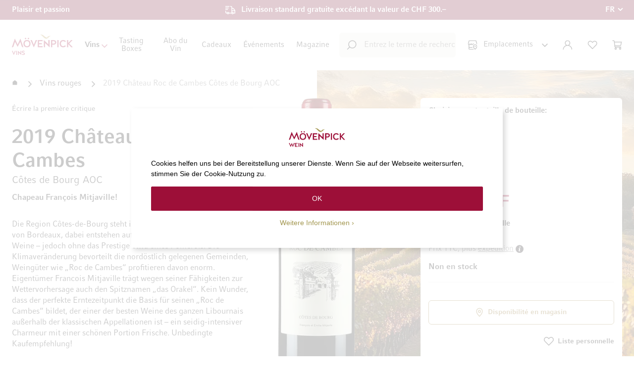

--- FILE ---
content_type: text/html; charset=UTF-8
request_url: https://www.moevenpick-wein.com/fr/2019-chateau-roc-de-cambes-cotes-de-bourg-aoc.html
body_size: 33597
content:
<!doctype html>
<html lang="fr">
    <head prefix="og: http://ogp.me/ns# fb: http://ogp.me/ns/fb# product: http://ogp.me/ns/product#">
        <!--
        # # # # # # # # # # # # # # # # # # # # # # # # # # # # # # # # # # # # # # # # # # # # #
        #
        #        Dieser Onlineshop wurde von der Agentur www.creativestyle.de umgesetzt         #
        #
        # # # # # # # # # # # # # # # # # # # # # # # # # # # # # # # # # # # # # # # # # # # # #
        -->
        <script>
    var LOCALE = 'fr\u002DCH';
    var BASE_URL = 'https\u003A\u002F\u002Fwww.moevenpick\u002Dwein.com\u002Ffr\u002F';
    var require = {
        'baseUrl': 'https\u003A\u002F\u002Fwww.moevenpick\u002Dwein.com\u002Fstatic\u002Fversion1765955017\u002Ffrontend\u002FCreativestyle\u002Ftheme\u002Dmovenpick\u002Ffr_CH'
    };</script>        <meta charset="utf-8"/>
<meta name="title" content="2019 Château Roc de Cambes | Boutique de Mövenpick Wein"/>
<meta name="description" content="✓ En stock. Livrable en 2-3 jours ouvrables. Acheter maintenant en ligne."/>
<meta name="keywords" content="2019 Château Roc de Cambes Côtes de Bourg AOC"/>
<meta name="robots" content="INDEX,FOLLOW"/>
<meta name="viewport" content="width=device-width, initial-scale=1"/>
<meta name="format-detection" content="telephone=no"/>
<meta property="og:title" content="2019 Château Roc de Cambes | Boutique de Mövenpick Wein"/>
<meta property="og:description" content="✓ En stock. Livrable en 2-3 jours ouvrables. Acheter maintenant en ligne."/>
<meta property="og:image" content="https://www.moevenpick-wein.com/media/catalog/product/thumbnail/c1763ba37631786ac8a10d9f38eeb83f55c9d1ec67b762fe11561d96/image/356135/265x265/001/95/2/2/2282_19.png"/>
<meta property="og:image:type" content="image/png"/>
<meta property="og:image:alt" content="2019 Château Roc de Cambes | Boutique de Mövenpick Wein"/>
<meta property="og:url" content="https://www.moevenpick-wein.com/fr/2019-chateau-roc-de-cambes-cotes-de-bourg-aoc.html"/>
<meta property="og:locale" content="fr_CH"/>
<meta property="og:image:width" content="265"/>
<meta property="og:image:height" content="265"/>
<meta property="og:type" content="product"/>
<meta property="product:availability" content="instock"/>
<meta property="product:category" content="Vins rouges"/>
<meta property="product:condition" content="new"/>
<meta property="product:price:currency" content="CHF"/>
<meta property="product:price:amount" content="85"/>
<meta property="product:brand" content="Château Roc de Cambes"/>
<meta property="product:pretax_price:currency" content="CHF"/>
<meta property="product:pretax_price:amount" content="78.63"/>
<title>2019 Château Roc de Cambes | Boutique de Mövenpick Wein</title>
<link  rel="stylesheet" type="text/css"  media="all" href="https://www.moevenpick-wein.com/static/version1765955017/_cache/merged/b4be20cbca3adbe6a2d37f527cf1c51e.min.css" />
<link  rel="stylesheet" type="text/css"  media="all" href="https://www.moevenpick-wein.com/static/version1765955017/_cache/merged/f173aa98324d3831c2c87169b56d84d8.min.css" />
<link  rel="icon" type="image/x-icon" href="https://www.moevenpick-wein.com/static/version1765955017/frontend/Creativestyle/theme-movenpick/fr_CH/Magento_Theme/favicon.ico" />
<link  rel="shortcut icon" type="image/x-icon" href="https://www.moevenpick-wein.com/static/version1765955017/frontend/Creativestyle/theme-movenpick/fr_CH/Magento_Theme/favicon.ico" />
<script  type="text/javascript"  src="https://www.moevenpick-wein.com/static/version1765955017/_cache/merged/ff14ebdb49278af2c38788d6b93d1763.min.js"></script>
<link  rel="apple-touch-icon" sizes="180x180" href="https://www.moevenpick-wein.com/static/version1765955017/frontend/Creativestyle/theme-movenpick/fr_CH/Magento_Theme/apple-touch-icon.png" />
<link  rel="icon" type="image/png" sizes="32x32" href="https://www.moevenpick-wein.com/static/version1765955017/frontend/Creativestyle/theme-movenpick/fr_CH/Magento_Theme/favicon-32x32.png" />
<link  rel="icon" type="image/png" sizes="16x16" href="https://www.moevenpick-wein.com/static/version1765955017/frontend/Creativestyle/theme-movenpick/fr_CH/Magento_Theme/favicon-16x16.png" />
<link  rel="canonical" href="https://www.moevenpick-wein.com/fr/2019-chateau-roc-de-cambes-cotes-de-bourg-aoc.html" />
<meta name="p:domain_verify" content="c75523b730da3fe4d6fc7c68d43bc4e7" />
<style>
.cs-product-teaser__product .cs-product-tile__description,
.cs-product-teaser__product .cs-product-tile__servings {
display: none !important;
}

.cs-buybox__stock-wrapper {
margin-bottom: -7.3rem;
padding-top: 2rem;
}

.cs-vendor-countries__item-figure {
    background: linear-gradient(180deg, rgba(65, 40, 0, 0) 35.1%, #412800 55.71%);
}
.cs-vendor-countries__item-image {
z-index: -1;
}

.cs-buybox__addto-item.cs-buybox__addto-item--compare {
display: none !important;
}

.cs-buybox__reviews-summary:has(.cs-buybox__no-review) {
display: none;
}

.cs-product-tile__attributes-item--country .cs-product-tile__attributes-item-icon {
height: 1.6rem;
}

.cs-checkout .payment-method .payment-method-title .label {
background-image: none !important;
}

.cs-cart-item__link.cs-cart-item__link--wishlist {
display: none;
}

html[lang=fr] .swatch-attribute-label:after {
    content: ":";
}

.cs-product-tile--special-deal .cs-product-tile__attributes-item--country svg path {
fill: revert-layer;
stroke: revert-layer;
}
.cs-product-tile--special-deal-black-week .cs-product-tile__wishlist-successor a {
color: #fff;
}
.cs-product-tile--special-deal-black-week .cs-product-tile__wishlist-action--remove::before, .cs-product-tile--special-deal-black-week .cs-product-tile__wishlist-action--remove::after {
background-color: #fff;
}
.cs-product-tile--special-deal-black-week .cs-product-tile__name-link .cs-product-tile__name-sub {
@media (max-width: 1024px) {
font-size: 1.3rem;
line-height: 1.5;
}
}
.cs-product-tile--special-deal-black-week .cs-product-tile__name-link .cs-product-tile__name-main {
@media (max-width: 1024px) {
font-size: 1.5rem;
line-height: 1.3em;
}
}
.cs-product-tile--tasting-box .cs-product-tile__price .price-box {
align-items: flex-start;
}
.cs-product-teaser__headline {
    font-size: 2.6rem;
    font-weight: 400 !important;
}
@media only screen and (min-width: 768px) {
    .cs-product-teaser__headline-wrapper {
        margin-bottom: 2rem !important;
    }
}
.checkout-index-index .totals.shipping.incl .not-calculated {
white-space: normal;
}

.blog-post-view .post-title {
    font-size: 3.2rem; font-weight: 700;
    margin-inline: auto; max-width: 1062px;
    text-align: center; margin-bottom: 4rem;
}
@media only screen and (min-width: 768px) {
    .blog-post-view .post-title {
        font-size: 3.8rem;
    }
}
</style>

<script data-defer-ignore="true">
window.rumv = window.rumv || function() { (window.rumv.q = window.rumv.q || []).push(arguments) };
(function(rum, vi,si,on) {
	var s = JSON.parse( sessionStorage.getItem('rumv') || '{"pageviews":0}' ); s.pageviews++;
	if ( s.urls && s.regex && ( s.page = eval('('+s.regex+')')( s.urls, vi.location.pathname ) ) && !s.page.type ) {
			return sessionStorage.setItem('rumv', JSON.stringify( s ) );
		}
	
	vi.rumv.storage = s;
	var head = si.querySelector('head'), js = si.createElement('script');
	js.src = 'https://d5yoctgpv4cpx.cloudfront.net/'+rum+'/v4-'+vi.location.hostname+'.js';
	head.appendChild(js);
})( 'RUM-045F7D8B4B', window, document, 'moevenpick-wein.com' );
//# sourceURL=rumvision.inline.js
</script>

<script type="speculationrules">
{
  "prefetch": [
    {
      "where": {
        "and": [
          { "not": { "selector_matches": "a[href*='/customer/account']" } },
          { "not": { "selector_matches": "a[href*='/checkout']" } },
          { "or": [
            { "selector_matches": ".cs-image-teaser__link" },
            { "selector_matches": ".cs-product-tile__name-link" },
            { "selector_matches": ".cs-product-tile__thumbnail-link" },
            { "selector_matches": ".cs-offcanvas-navigation__link" },
            { "selector_matches": ".cs-navigation__link" },
            { "selector_matches": ".cs-footer-links__item a" },
            { "selector_matches": ".cs-page-bottom__nav .widget.block.block-cms-link a" }
            ]
          }
        ]
      },
      "eagerness": "moderate"
    }
  ]
}
</script>                    <link rel="preload" href="https://www.moevenpick-wein.com/static/version1765955017/frontend/Creativestyle/theme-movenpick/fr_CH/fonts/CompatilFactLTPro-Bd.woff" as="font" type="font/woff2" crossorigin>
                    <link rel="preload" href="https://www.moevenpick-wein.com/static/version1765955017/frontend/Creativestyle/theme-movenpick/fr_CH/fonts/CompatilFactLTPro-Rg.woff" as="font" type="font/woff2" crossorigin>
                        <link rel="stylesheet" href="https://www.moevenpick-wein.com/static/version1765955017/frontend/Creativestyle/theme-movenpick/fr_CH/css/fonts.min.css" as="style">
            

<script data-defer-ignore="true">    if (!window.breakpoint || typeof window.breakpoint !== 'object') {
        const bpConfig = JSON.parse('{"phone":"370","phoneLg":"480","tablet":"768","laptop":"1024","laptopLg":"1280","desktop":"1440","tv":"1920"}');
        Object.keys(bpConfig).forEach((bp) => bpConfig[bp] = +bpConfig[bp]);

        const bpConfigEntries = Object.entries(bpConfig);
        const breakpointChangeEvent = new CustomEvent('breakpointChange', {detail: {}});

        window.breakpoint = {
            ...bpConfig,
            current: window.innerWidth
        };

        for (let i = 0; i < bpConfigEntries.length; i++) {
            let mq;
            if (i === 0) {
                mq = window.matchMedia(`screen and (max-width: ${bpConfigEntries[i+1][1] - 0.1}px)`);
            } else if (i === bpConfigEntries.length - 1) {
                mq = window.matchMedia(`screen and (min-width: ${bpConfigEntries[i][1]}px)`);
            } else {
                mq = window.matchMedia(`screen and (min-width: ${bpConfigEntries[i][1]}px) and (max-width: ${bpConfigEntries[i+1][1] - 0.1}px)`);
            }

            if (mq && mq.matches) {
                window.breakpoint.current = bpConfigEntries[i][1];
            }

            const handleMqChange = () => {
                if (mq.matches) {
                    window.breakpoint.current = bpConfigEntries[i][1];
                    breakpointChangeEvent.detail.breakpointName = bpConfigEntries[i][0];
                    breakpointChangeEvent.detail.breakpoint= bpConfigEntries[i][1];

                    document.dispatchEvent(breakpointChangeEvent);
                }
            }

            if (mq && mq.addEventListener && typeof mq.addEventListener === 'function') {
                mq.addEventListener('change', handleMqChange);
            } else if (mq && mq.addListener && typeof mq.addListener === 'function') {
                mq.addListener(handleMqChange);
            }
        }
    }</script>
            <script
            id="Cookiebot"
            data-defer-ignore="true"
            src="https://consent.cookiebot.com/uc.js"
            data-cbid="5be62697-27ba-4fa0-a782-1ba597d3653d"
            async
        >
        </script>
    <script>window.dataLayer = window.dataLayer || [];</script>
    <script type="text/x-magento-init">
        {
            "*": {
                "magepalGtmDatalayer": {
                    "isCookieRestrictionModeEnabled": 0,
                    "currentWebsite": 1,
                    "cookieName": "user_allowed_save_cookie",
                    "dataLayer": "dataLayer",
                    "accountId": "GTM-NZMMQJS",
                    "data": [{"ecommerce":{"currencyCode":"CHF"},"pageType":"catalog_product_view","list":"detail"},{"event":"productPage","product":{"id":"84436","sku":"0228219075B6000","parent_sku":"0228219075B6000","product_type":"simple","name":"2019 Ch\u00e2teau Roc de Cambes C\u00f4tes de Bourg AOC 750","price":85,"attribute_set_id":"14","path":"Vins rouges > 2019 Ch\u00e2teau Roc de Cambes C\u00f4tes de Bourg AOC","category":"Vins rouges","image_url":"https:\/\/www.moevenpick-wein.com\/media\/catalog\/product\/2\/2\/2282_19.png"}}],
                    "isGdprEnabled": 0,
                    "gdprOption": 0,
                    "addJsInHeader": 0,
                    "containerCode": ""
                }
            }
        }
    </script>
<!-- End Google Tag Manager by MagePal -->    <script type="text/x-magento-init">
        {
            "*": {
                "Magento_PageCache/js/form-key-provider": {
                    "isPaginationCacheEnabled":
                        0                }
            }
        }
    </script>

    <link rel="alternate" href="https://www.moevenpick-wein.com/fr/2019-chateau-roc-de-cambes-cotes-de-bourg-aoc.html" hreflang="fr-CH">
    <link rel="alternate" href="https://www.moevenpick-wein.com/de/2019-chateau-roc-de-cambes-cotes-de-bourg-aoc.html" hreflang="de-CH">
    <link rel="alternate" href="https://www.moevenpick-wein.com/it/2019-chateau-roc-de-cambes-cotes-de-bourg-aoc.html" hreflang="it-CH">
    <link rel="alternate" href="https://www.moevenpick-wein.com/de/2019-chateau-roc-de-cambes-cotes-de-bourg-aoc.html" hreflang="x-default">

        <script type="text&#x2F;javascript">var script = document.createElement('script');
script.src = 'https://integrations.etrusted.com/applications/widget.js/v2';
script.async = true;
script.defer = true;
document.head.appendChild(script);</script><link rel="preload" href="https://www.moevenpick-wein.com/media/catalog/product/thumbnail/17f85727014d4efc23d45a08261b59a9c5f09afe056fa3b7d6fa36f9/image/356135/233x705/111/95/2/2/2282_19.png" as="image">
<script data-defer-ignore="true">    window.addEventListener('beforeunload', function() {
        const progressElement = document.createElement("div")
        progressElement.classList.add("cs-redirect-progress-bar");

        setTimeout(() => {
            document.body.prepend(progressElement);
        });

        // Remove indicator after 30 seconds
        setTimeout(() => {
            progressElement.remove();
        }, 30000);

        // Remove the element when the page is hidden (handle back/forward cache)
        window.addEventListener('pagehide', function() {
            if (progressElement) {
                progressElement.remove();
            }
        });

        return null;
    });</script>    </head>
    <body data-container="body"
          data-mage-init='{"loaderAjax": {}, "loader": { "icon": "https://www.moevenpick-wein.com/static/version1765955017/frontend/Creativestyle/theme-movenpick/fr_CH/images/loader-2.gif"}}'
        id="html-body" class="page-product-configurable catalog-product-view product-2019-chateau-roc-de-cambes-cotes-de-bourg-aoc categorypath-vins-rouges category-vins-rouges page-layout-1column">
        
<!-- Google Tag Manager by MagePal -->
<noscript><iframe src="//www.googletagmanager.com/ns.html?id=GTM-NZMMQJS"
height="0" width="0" style="display:none;visibility:hidden"></iframe></noscript>
<!-- End Google Tag Manager by MagePal -->

<script type="text/x-magento-init">
    {
        "*": {
            "Magento_PageBuilder/js/widget-initializer": {
                "config": {"[data-content-type=\"slider\"][data-appearance=\"default\"]":{"Magento_PageBuilder\/js\/content-type\/slider\/appearance\/default\/widget":false},"[data-content-type=\"map\"]":{"Magento_PageBuilder\/js\/content-type\/map\/appearance\/default\/widget":false},"[data-content-type=\"row\"]":{"Magento_PageBuilder\/js\/content-type\/row\/appearance\/default\/widget":false},"[data-content-type=\"tabs\"]":{"Magento_PageBuilder\/js\/content-type\/tabs\/appearance\/default\/widget":false},"[data-content-type=\"slide\"]":{"Magento_PageBuilder\/js\/content-type\/slide\/appearance\/default\/widget":{"buttonSelector":".pagebuilder-slide-button","showOverlay":"hover","dataRole":"slide"}},"[data-content-type=\"banner\"]":{"Magento_PageBuilder\/js\/content-type\/banner\/appearance\/default\/widget":{"buttonSelector":".pagebuilder-banner-button","showOverlay":"hover","dataRole":"banner"}},"[data-content-type=\"buttons\"]":{"Magento_PageBuilder\/js\/content-type\/buttons\/appearance\/inline\/widget":false},"[data-content-type=\"products\"][data-appearance=\"carousel\"]":{"Magento_PageBuilder\/js\/content-type\/products\/appearance\/carousel\/widget":false}},
                "breakpoints": {"desktop":{"label":"Desktop","stage":true,"default":true,"class":"desktop-switcher","icon":"Magento_PageBuilder::css\/images\/switcher\/switcher-desktop.svg","conditions":{"min-width":"1024px"},"options":{"products":{"default":{"slidesToShow":"5"}}}},"tablet":{"conditions":{"max-width":"1024px","min-width":"768px"},"options":{"products":{"default":{"slidesToShow":"4"},"continuous":{"slidesToShow":"3"}}}},"mobile":{"label":"Mobile","stage":true,"class":"mobile-switcher","icon":"Magento_PageBuilder::css\/images\/switcher\/switcher-mobile.svg","media":"only screen and (max-width: 768px)","conditions":{"max-width":"768px","min-width":"640px"},"options":{"products":{"default":{"slidesToShow":"3"}}}},"mobile-small":{"conditions":{"max-width":"640px"},"options":{"products":{"default":{"slidesToShow":"2"},"continuous":{"slidesToShow":"1"}}}}}            }
        }
    }
</script>

<script type="text/x-magento-init">
    {
        "*": {
            "mage/cookies": {
                "expires": null,
                "path": "\u002F",
                "domain": ".www.moevenpick\u002Dwein.com",
                "secure": true,
                "lifetime": "86400"
            }
        }
    }
</script>
    <noscript>
        <div class="message global noscript">
            <div class="content">
                <p>
                    <strong>Javascript est désactivé dans votre navigateur.</strong>
                    <span>
                        Pour une expérience optimale sur notre site, veuillez autoriser Javascript sur votre navigateur.                    </span>
                </p>
            </div>
        </div>
    </noscript>

<script>
    window.cookiesConfig = window.cookiesConfig || {};
    window.cookiesConfig.secure = true;
</script><script>    require.config({
        map: {
            '*': {
                wysiwygAdapter: 'mage/adminhtml/wysiwyg/tiny_mce/tinymceAdapter'
            }
        }
    });</script><script>    require.config({
        paths: {
            googleMaps: 'https\u003A\u002F\u002Fmaps.googleapis.com\u002Fmaps\u002Fapi\u002Fjs\u003Fv\u003D3.53\u0026key\u003D'
        },
        config: {
            'Magento_PageBuilder/js/utils/map': {
                style: '',
            },
            'Magento_PageBuilder/js/content-type/map/preview': {
                apiKey: '',
                apiKeyErrorMessage: 'You\u0020must\u0020provide\u0020a\u0020valid\u0020\u003Ca\u0020href\u003D\u0027https\u003A\u002F\u002Fwww.moevenpick\u002Dwein.com\u002Ffr\u002Fadminhtml\u002Fsystem_config\u002Fedit\u002Fsection\u002Fcms\u002F\u0023cms_pagebuilder\u0027\u0020target\u003D\u0027_blank\u0027\u003EGoogle\u0020Maps\u0020API\u0020key\u003C\u002Fa\u003E\u0020to\u0020use\u0020a\u0020map.'
            },
            'Magento_PageBuilder/js/form/element/map': {
                apiKey: '',
                apiKeyErrorMessage: 'You\u0020must\u0020provide\u0020a\u0020valid\u0020\u003Ca\u0020href\u003D\u0027https\u003A\u002F\u002Fwww.moevenpick\u002Dwein.com\u002Ffr\u002Fadminhtml\u002Fsystem_config\u002Fedit\u002Fsection\u002Fcms\u002F\u0023cms_pagebuilder\u0027\u0020target\u003D\u0027_blank\u0027\u003EGoogle\u0020Maps\u0020API\u0020key\u003C\u002Fa\u003E\u0020to\u0020use\u0020a\u0020map.'
            },
        }
    });</script><script>
    require.config({
        shim: {
            'Magento_PageBuilder/js/utils/map': {
                deps: ['googleMaps']
            }
        }
    });</script><script type="text/x-magento-init">
{"*":{"Chessio_Matomo\/js\/tracker":{"scriptUrl":"https:\/\/tracking.moevenpick-wein.com\/matomo.js","trackerUrl":"https:\/\/tracking.moevenpick-wein.com\/matomo.php","siteId":1,"actions":[["setEcommerceView","0228219","2019 Ch\u00e2teau Roc de Cambes C\u00f4tes de Bourg AOC","Vins rouges",85],["enableLinkTracking",true],["setLinkTrackingTimer",500],["trackPageView"]]}}}</script>
<script type="text/javascript">
(function (w, d) {
    w._paq = w._paq || [];
    w._paq.push(['setTrackerUrl', 'https://tracking.moevenpick-wein.com/matomo.php']);
    w._paq.push(['setSiteId', 1]);
    var g = d.createElement('script'),
        s = d.getElementsByTagName('script')[0];
    g.type = 'text/javascript';
    g.async = true;
    g.defer = true;
    g.src = 'https://tracking.moevenpick-wein.com/matomo.js';
    s.parentNode.insertBefore(g, s);
})(window, document);
</script>
<script type="text/javascript">
(function (require, undefined) {
    'use strict';
    var moduleName = 'Chessio_Matomo/js/tracker';
    (require !== undefined) && require([moduleName], undefined, function (e) {
        if (e.requireType === 'scripterror'
            && (e.requireModules && e.requireModules[0]) === moduleName
        ) {
            require.undef(moduleName);
            define(moduleName, function () {
                var noop = function () { /* NoOp */ };
                var error = function () {
                    throw new Error('Failed to load Matomo module');
                };
                var mock = {
                    createTracker: error,
                    getMatomo: error,
                    getTracker: error,
                    push: noop
                };
                mock[moduleName] = noop;
                return mock;
            });
        }
    });
})(require);
</script>
<noscript>
    <p>
        <img src="https://tracking.moevenpick-wein.com/matomo.php?idsite=1&rec=1&url=https%3A%2F%2Fwww.moevenpick-wein.com%2Ffr%2F2019-chateau-roc-de-cambes-cotes-de-bourg-aoc.html"
             style="border: 0;"
             alt="" />
    </p>
</noscript>
<script type="text/x-magento-init">
{
    "\u002A": {
        "Creativestyle_CustomizationMovenpickCustomer\u002Fjs\u002Fview\u002Fchatbot": {}    }
}
</script>
<script type="text/x-magento-init">
{
    "*": {
        "WeArePlanet_Payment/js/weareplanet-device": {
            "scriptUrl" : "https://paymentshub.weareplanet.com/s/79568/payment/device.js?sessionIdentifier=",
            "identifierUrl" : "https://www.moevenpick-wein.com/fr/weareplanet_payment/checkout/deviceSession/"
        }
    }
}
</script><div class="page-wrapper"><div class="cs-container cs-container--top-bar"><div class="cs-container__inner cs-topbar"><div class="cs-topbar__wrapper"><div class="cs-topbar__item cs-topbar__item--usps"><div class="cs-topbar__slides-wrapper">
<ul class="cs-topbar__list cs-topbar__list--featured cs-topbar__slides">
<li class="cs-topbar__list-item cs-topbar__slide"><span class="cs-topbar__text">Plaisir et passion</span></li>
<li class="cs-topbar__list-item cs-topbar__list-item--shipping cs-topbar__slide"><span class="cs-topbar__text">Livraison standard gratuite exc&eacute;dant la valeur de CHF 300.&ndash;</span></li>
</ul>
</div></div><div class="cs-topbar__item cs-topbar__item--language">    <div class="switcher language switcher-language cs-dropdown-switcher cs-dropdown-switcher--topbar cs-dropdown-switcher--language" data-ui-id="language-switcher" id="switcher-language">
        <span class="cs-visually-hidden label switcher-label"><span>Langue</span></span>
        <div class="actions dropdown options switcher-options">
            <div
                class="action toggle switcher-trigger cs-dropdown-switcher__trigger"
                id="switcher-language-trigger"
                data-mage-init='{"dropdown":{}}'
                data-toggle="dropdown"
                data-trigger-keypress-button="true"
            >
                <span class="cs-dropdown-switcher__trigger-span view-fr">
                                                    <img
            class="cs-dropdown-switcher__option-icon cs-dropdown-switcher__option-icon--active lazyload"
            src="[data-uri]"
            data-src="https://www.moevenpick-wein.com/static/version1765955017/frontend/Creativestyle/theme-movenpick/fr_CH/images/icons/flag_fr.svg"
            alt="FR"
                                >
                                                                    FR                                                        </span>
            </div>
            <ul class="cs-dropdown-switcher__list dropdown switcher-dropdown" data-target="dropdown">
                                    <li class="cs-dropdown-switcher__list-item | view-de switcher-option">
                                                    <a class="cs-dropdown-switcher__list-item-link" href="#" data-post='{"action":"https:\/\/www.moevenpick-wein.com\/fr\/stores\/store\/redirect\/","data":{"___store":"de","___from_store":"fr","uenc":"aHR0cHM6Ly93d3cubW9ldmVucGljay13ZWluLmNvbS9kZS8yMDE5LWNoYXRlYXUtcm9jLWRlLWNhbWJlcy1jb3Rlcy1kZS1ib3VyZy1hb2MuaHRtbA~~"}}'>
                                                                            <img
            class="cs-dropdown-switcher__option-icon cs-dropdown-switcher__option-icon--de lazyload"
            src="[data-uri]"
            data-src="https://www.moevenpick-wein.com/static/version1765955017/frontend/Creativestyle/theme-movenpick/fr_CH/images/icons/flag_de.svg"
            alt="DE"
                                >
                                                                                                        DE                                                            </a>
                                            </li>
                                    <li class="cs-dropdown-switcher__list-item | view-fr switcher-option">
                                            </li>
                                    <li class="cs-dropdown-switcher__list-item | view-it switcher-option">
                                                    <a class="cs-dropdown-switcher__list-item-link" href="#" data-post='{"action":"https:\/\/www.moevenpick-wein.com\/fr\/stores\/store\/redirect\/","data":{"___store":"it","___from_store":"fr","uenc":"aHR0cHM6Ly93d3cubW9ldmVucGljay13ZWluLmNvbS9pdC8yMDE5LWNoYXRlYXUtcm9jLWRlLWNhbWJlcy1jb3Rlcy1kZS1ib3VyZy1hb2MuaHRtbA~~"}}'>
                                                                            <img
            class="cs-dropdown-switcher__option-icon cs-dropdown-switcher__option-icon--it lazyload"
            src="[data-uri]"
            data-src="https://www.moevenpick-wein.com/static/version1765955017/frontend/Creativestyle/theme-movenpick/fr_CH/images/icons/flag_it.svg"
            alt="IT"
                                >
                                                                                                        IT                                                            </a>
                                            </li>
                            </ul>
        </div>
    </div>
</div></div></div></div><div class="cs-container cs-container--header"><div class="cs-container__inner"><header class="cs-header"><div class="cs-header__content"><div class="cs-header__offcanvas-toggle">
    <button class="cs-offcanvas-toggle" aria-label="Toggle mobile navigation" aria-expanded="false">
        <span class="cs-offcanvas-toggle__icon"></span>
                    </button>
</div>
<div class="cs-header__logo">
            <a class="logo cs-logo cs-logo--link" href="https://www.moevenpick-wein.com/fr/" title="Logo&#x20;M&#xF6;venpick&#x20;Vins">
            <span class="cs-logo__text">Aller à la page d&#039;accueil</span>
                    <img class="cs-logo__image"
            src="https://www.moevenpick-wein.com/media/logo/stores/2/movenpick_logo_fr.svg"
            alt="Logo&#x20;M&#xF6;venpick&#x20;Vins"
            width="165"            height="55"                    />
            </a>
    </div>
<div class="cs-header__navigation"><span style="display: none;" id="active-category-path" data-active-category-path="2/55"></span>
<nav
    class="cs-navigation"
    data-cache-key="8455bba9e5f53c5becb7c65a9bec243a"
    data-cache-generation-time="1768701634"
    data-mobile-endpoint-url="https://www.moevenpick-wein.com/fr/navigation/mobile/index/"
    aria-label="Main Navigation"
>
    <ul class="cs-navigation__list cs-navigation__list--main">
                    <li
                class="cs-navigation__item cs-navigation__item--main cs-navigation__item--with-flyout"
                data-category-id="624"
                data-category-identifier=""
            >
                <span                    class="cs-navigation__link cs-navigation__link--main"
                    tabindex="0" role="button"                >
                                        Vins                                    </span>
                
<div
    class="cs-navigation__flyout  cs-navigation__flyout--with-teaser"
    data-category-identifier=""
    data-parent-item-id="624"
>

<ul
    class="cs-navigation__list cs-navigation__list--level_1"
    data-parent-item-id="624"
>
    <li
        class="cs-navigation__item cs-navigation__item--level_1"
        data-category-id="633"
            >
        <span            class="cs-navigation__link cs-navigation__link--level_1 cs-navigation__link--with-icon"
        >
                            <span class="cs-navigation__link-icon-wrapper">
                                                    <img
            class="cs-navigation__link-icon&#x20;cs-navigation__link-icon--svg"
            src="https://www.moevenpick-wein.com/media/catalog/category/winetype_1.svg"
            alt=""
                                >
                                        </span>
                        Catégorie de Produit                    </span>
        <ul
    class="cs-navigation__list cs-navigation__list--level_2"
    data-parent-item-id="633"
>
    <li
        class="cs-navigation__item cs-navigation__item--level_2"
        data-category-id="634"
            >
        <a href='https://www.moevenpick-wein.com/fr/vins-rouges.html'            class="cs-navigation__link cs-navigation__link--level_2"
        >
                        Vins rouges                    </a>
            </li>
            <li
        class="cs-navigation__item cs-navigation__item--level_2 cs-navigation__item--custom"
        data-category-id="635"
            >
        <a href='https://www.moevenpick-wein.com/fr/vins-blancs.html'            class="cs-navigation__link cs-navigation__link--level_2"
        >
                        Vins blancs                    </a>
            </li>
            <li
        class="cs-navigation__item cs-navigation__item--level_2"
        data-category-id="636"
            >
        <a href='https://www.moevenpick-wein.com/fr/vins-roses.html'            class="cs-navigation__link cs-navigation__link--level_2"
        >
                        Vins rosés                    </a>
            </li>
            <li
        class="cs-navigation__item cs-navigation__item--level_2"
        data-category-id="638"
            >
        <a href='https://www.moevenpick-wein.com/fr/vins-effervescents.html'            class="cs-navigation__link cs-navigation__link--level_2"
        >
                        Vins effervescents                    </a>
            </li>
            <li
        class="cs-navigation__item cs-navigation__item--level_2"
        data-category-id="637"
            >
        <a href='https://www.moevenpick-wein.com/fr/vins-doux-et-liquoreux.html'            class="cs-navigation__link cs-navigation__link--level_2"
        >
                        Vins doux et liquoreux                    </a>
            </li>
            <li
        class="cs-navigation__item cs-navigation__item--level_2"
        data-category-id="639"
            >
        <a href='https://www.moevenpick-wein.com/fr/sherry-porto-liqueurs.html'            class="cs-navigation__link cs-navigation__link--level_2"
        >
                        Sherry, Porto & Liqueurs                    </a>
            </li>
            <li
        class="cs-navigation__item cs-navigation__item--level_2"
        data-category-id="671"
            >
        <a href='https://www.moevenpick-wein.com/fr/bio.html'            class="cs-navigation__link cs-navigation__link--level_2"
        >
                        Vins bio                    </a>
            </li>
            <li
        class="cs-navigation__item cs-navigation__item--level_2"
        data-category-id="670"
            >
        <a href='https://www.moevenpick-wein.com/fr/sans-alcool.html'            class="cs-navigation__link cs-navigation__link--level_2"
        >
                        Produits sans alcool                    </a>
            </li>
        </ul>
    </li>
            <li
        class="cs-navigation__item cs-navigation__item--level_1 cs-navigation__item--custom"
        data-category-id="669"
            >
        <span            class="cs-navigation__link cs-navigation__link--level_1 cs-navigation__link--with-icon"
        >
                            <span class="cs-navigation__link-icon-wrapper">
                                                    <img
            class="cs-navigation__link-icon&#x20;cs-navigation__link-icon--svg"
            src="https://www.moevenpick-wein.com/media/catalog/category/beliebte.svg"
            alt=""
                                >
                                        </span>
                        Rubriques populaires                    </span>
        <ul
    class="cs-navigation__list cs-navigation__list--level_2"
    data-parent-item-id="669"
>
    <li
        class="cs-navigation__item cs-navigation__item--level_2"
        data-category-id="673"
            >
        <a href='https://www.moevenpick-wein.com/fr/nouveau-a-moevenpick-vins.html'            class="cs-navigation__link cs-navigation__link--level_2"
        >
                        Nouveau chez Mövenpick Vins                    </a>
            </li>
            <li
        class="cs-navigation__item cs-navigation__item--level_2"
        data-category-id="674"
            >
        <a href='https://www.moevenpick-wein.com/fr/offres-actuelles.html'            class="cs-navigation__link cs-navigation__link--level_2"
        >
                        Offres actuelles                    </a>
            </li>
            <li
        class="cs-navigation__item cs-navigation__item--level_2"
        data-category-id="672"
            >
        <a href='https://www.moevenpick-wein.com/fr/vins-avec-meilleures-evaluations.html'            class="cs-navigation__link cs-navigation__link--level_2"
        >
                        Vins les mieux notés                    </a>
            </li>
            <li
        class="cs-navigation__item cs-navigation__item--level_2 cs-navigation__item--custom"
        data-category-id="676"
            >
        <a href='https://www.moevenpick-wein.com/fr/outlet'            class="cs-navigation__link cs-navigation__link--level_2"
        >
                        Outlet                    </a>
            </li>
            <li
        class="cs-navigation__item cs-navigation__item--level_2"
        data-category-id="1310"
            >
        <a href='https://www.moevenpick-wein.com/fr/vins-avec-rabais.html'            class="cs-navigation__link cs-navigation__link--level_2"
        >
                        Vins avec rabais                    </a>
            </li>
            <li
        class="cs-navigation__item cs-navigation__item--level_2"
        data-category-id="677"
            >
        <a href='https://www.moevenpick-wein.com/fr/accessoires.html'            class="cs-navigation__link cs-navigation__link--level_2"
        >
                        Accessoires                    </a>
            </li>
            <li
        class="cs-navigation__item cs-navigation__item--level_2 cs-navigation__item--custom"
        data-category-id="675"
            >
        <a href='https://www.moevenpick-wein.com/fr/vin-de-l-annee'            class="cs-navigation__link cs-navigation__link--level_2"
        >
                        Vin de l'Année                    </a>
            </li>
            <li
        class="cs-navigation__item cs-navigation__item--level_2 cs-navigation__item--custom"
        data-category-id="714"
            >
        <a href='https://www.moevenpick-wein.com/fr/vignerons'            class="cs-navigation__link cs-navigation__link--level_2"
        >
                        Vignerons                    </a>
            </li>
        </ul>
    </li>
            <li
        class="cs-navigation__item cs-navigation__item--level_1 cs-navigation__item--custom"
        data-category-id="642"
            >
        <a href='https://www.moevenpick-wein.com/fr/vins-rouges.html'            class="cs-navigation__link cs-navigation__link--level_1"
        >
                        Vins rouges de                    </a>
        <ul
    class="cs-navigation__list cs-navigation__list--level_2"
    data-parent-item-id="642"
>
    <li
        class="cs-navigation__item cs-navigation__item--level_2"
        data-category-id="643"
            >
        <a href='https://www.moevenpick-wein.com/fr/vins-rouges/argentine.html'            class="cs-navigation__link cs-navigation__link--level_2"
        >
                        Argentine                    </a>
            </li>
            <li
        class="cs-navigation__item cs-navigation__item--level_2"
        data-category-id="644"
            >
        <a href='https://www.moevenpick-wein.com/fr/vins-rouges/australie.html'            class="cs-navigation__link cs-navigation__link--level_2"
        >
                        Australie                    </a>
            </li>
            <li
        class="cs-navigation__item cs-navigation__item--level_2"
        data-category-id="645"
            >
        <a href='https://www.moevenpick-wein.com/fr/vins-rouges/chili.html'            class="cs-navigation__link cs-navigation__link--level_2"
        >
                        Chili                    </a>
            </li>
            <li
        class="cs-navigation__item cs-navigation__item--level_2"
        data-category-id="646"
            >
        <a href='https://www.moevenpick-wein.com/fr/vins-rouges/france.html'            class="cs-navigation__link cs-navigation__link--level_2"
        >
                        France                    </a>
            </li>
            <li
        class="cs-navigation__item cs-navigation__item--level_2"
        data-category-id="647"
            >
        <a href='https://www.moevenpick-wein.com/fr/vins-rouges/italie.html'            class="cs-navigation__link cs-navigation__link--level_2"
        >
                        Italie                    </a>
            </li>
            <li
        class="cs-navigation__item cs-navigation__item--level_2"
        data-category-id="648"
            >
        <a href='https://www.moevenpick-wein.com/fr/vins-rouges/suisse.html'            class="cs-navigation__link cs-navigation__link--level_2"
        >
                        Suisse                    </a>
            </li>
            <li
        class="cs-navigation__item cs-navigation__item--level_2"
        data-category-id="649"
            >
        <a href='https://www.moevenpick-wein.com/fr/vins-rouges/espagne.html'            class="cs-navigation__link cs-navigation__link--level_2"
        >
                        Espagne                    </a>
            </li>
            <li
        class="cs-navigation__item cs-navigation__item--level_2"
        data-category-id="650"
            >
        <a href='https://www.moevenpick-wein.com/fr/vins-rouges/etats-unis.html'            class="cs-navigation__link cs-navigation__link--level_2"
        >
                        Etats-Unis                    </a>
            </li>
        </ul>
    </li>
            <li
        class="cs-navigation__item cs-navigation__item--level_1 cs-navigation__item--custom"
        data-category-id="651"
            >
        <a href='https://www.moevenpick-wein.com/fr/vins-blancs.html'            class="cs-navigation__link cs-navigation__link--level_1"
        >
                        Vins blancs de                    </a>
        <ul
    class="cs-navigation__list cs-navigation__list--level_2"
    data-parent-item-id="651"
>
    <li
        class="cs-navigation__item cs-navigation__item--level_2"
        data-category-id="652"
            >
        <a href='https://www.moevenpick-wein.com/fr/vins-blancs/argentine.html'            class="cs-navigation__link cs-navigation__link--level_2"
        >
                        Argentine                    </a>
            </li>
            <li
        class="cs-navigation__item cs-navigation__item--level_2"
        data-category-id="653"
            >
        <a href='https://www.moevenpick-wein.com/fr/vins-blancs/allemagne.html'            class="cs-navigation__link cs-navigation__link--level_2"
        >
                        Allemagne                    </a>
            </li>
            <li
        class="cs-navigation__item cs-navigation__item--level_2"
        data-category-id="654"
            >
        <a href='https://www.moevenpick-wein.com/fr/vins-blancs/france.html'            class="cs-navigation__link cs-navigation__link--level_2"
        >
                        France                    </a>
            </li>
            <li
        class="cs-navigation__item cs-navigation__item--level_2"
        data-category-id="655"
            >
        <a href='https://www.moevenpick-wein.com/fr/vins-blancs/italie.html'            class="cs-navigation__link cs-navigation__link--level_2"
        >
                        Italie                    </a>
            </li>
            <li
        class="cs-navigation__item cs-navigation__item--level_2"
        data-category-id="656"
            >
        <a href='https://www.moevenpick-wein.com/fr/vins-blancs/suisse.html'            class="cs-navigation__link cs-navigation__link--level_2"
        >
                        Suisse                    </a>
            </li>
            <li
        class="cs-navigation__item cs-navigation__item--level_2"
        data-category-id="657"
            >
        <a href='https://www.moevenpick-wein.com/fr/vins-blancs/espagne.html'            class="cs-navigation__link cs-navigation__link--level_2"
        >
                        Espagne                    </a>
            </li>
            <li
        class="cs-navigation__item cs-navigation__item--level_2"
        data-category-id="658"
            >
        <a href='https://www.moevenpick-wein.com/fr/vins-blancs/afrique-du-sud.html'            class="cs-navigation__link cs-navigation__link--level_2"
        >
                        Afrique du Sud                    </a>
            </li>
            <li
        class="cs-navigation__item cs-navigation__item--level_2"
        data-category-id="659"
            >
        <a href='https://www.moevenpick-wein.com/fr/vins-blancs/etats-unis.html'            class="cs-navigation__link cs-navigation__link--level_2"
        >
                        Etats-Unis                    </a>
            </li>
        </ul>
    </li>
            <li
        class="cs-navigation__item cs-navigation__item--level_1 cs-navigation__item--custom"
        data-category-id="660"
            >
        <a href='https://www.moevenpick-wein.com/fr/vins-effervescents.html'            class="cs-navigation__link cs-navigation__link--level_1"
        >
                        Vins effervescents                    </a>
        <ul
    class="cs-navigation__list cs-navigation__list--level_2"
    data-parent-item-id="660"
>
    <li
        class="cs-navigation__item cs-navigation__item--level_2"
        data-category-id="661"
            >
        <a href='https://www.moevenpick-wein.com/fr/vins-effervescents/france/champagne.html'            class="cs-navigation__link cs-navigation__link--level_2"
        >
                        Champagne                    </a>
            </li>
            <li
        class="cs-navigation__item cs-navigation__item--level_2"
        data-category-id="662"
            >
        <a href='https://www.moevenpick-wein.com/fr/weine/schaumweine/prosecco.html'            class="cs-navigation__link cs-navigation__link--level_2"
        >
                        Prosecco                    </a>
            </li>
            <li
        class="cs-navigation__item cs-navigation__item--level_2"
        data-category-id="663"
            >
        <a href='https://www.moevenpick-wein.com/fr/vins-effervescents/suisse.html'            class="cs-navigation__link cs-navigation__link--level_2"
        >
                        Vins effervescents suisses                    </a>
            </li>
            <li
        class="cs-navigation__item cs-navigation__item--level_2"
        data-category-id="664"
            >
        <a href='https://www.moevenpick-wein.com/fr/vins-effervescents/espagne/cava.html'            class="cs-navigation__link cs-navigation__link--level_2"
        >
                        Cava                    </a>
            </li>
            <li
        class="cs-navigation__item cs-navigation__item--level_2"
        data-category-id="665"
            >
        <a href='https://www.moevenpick-wein.com/fr/vins-effervescents/italie/lombardie/franciacorta.html'            class="cs-navigation__link cs-navigation__link--level_2"
        >
                        Franciacorta                    </a>
            </li>
            <li
        class="cs-navigation__item cs-navigation__item--level_2"
        data-category-id="666"
            >
        <a href='https://www.moevenpick-wein.com/fr/weine/schaumweine/spumante.html'            class="cs-navigation__link cs-navigation__link--level_2"
        >
                        Spumante                    </a>
            </li>
            <li
        class="cs-navigation__item cs-navigation__item--level_2"
        data-category-id="667"
            >
        <a href='https://www.moevenpick-wein.com/fr/weine/schaumweine/cremant.html'            class="cs-navigation__link cs-navigation__link--level_2"
        >
                        Crémant                    </a>
            </li>
            <li
        class="cs-navigation__item cs-navigation__item--level_2"
        data-category-id="668"
            >
        <a href='https://www.moevenpick-wein.com/fr/weine/schaumweine/sekt.html'            class="cs-navigation__link cs-navigation__link--level_2"
        >
                        Secte                    </a>
            </li>
        </ul>
    </li>
        </ul>


        
    <div class="cs-container cs-container--image-teaser ">
        <div class="cs-container__inner">
            
            <div class="cs-image-teaser                 cs-image-teaser--items-in-row-1                cs-image-teaser--items-in-row-mobile-1                cs-image-teaser--content-over                                                                cs-navigation__teaser cs-image-teaser--featured  cs-image-teaser--container-width"
                            >
                <div class="cs-image-teaser__slides-wrapper">
                    
                    
                    <ul class="cs-image-teaser__slides cs-image-teaser__slides ">
                                                                            <li class="cs-image-teaser__slide cs-image-teaser__slide--scheme-dark cs-image-teaser__slide--image-uploaded "
    >

    
            <a href="https://www.moevenpick-wein.com/fr/table-des-millesimes"
           class="cs-image-teaser__link"
                              >
        <figure class="cs-image-teaser__figure">
        
    <picture class="cs-image-teaser__picture" style="aspect-ratio: 3/5">
                <source
                             srcset="[data-uri]"
                                    data-srcset="https://www.moevenpick-wein.com/media/catalog/category/Trinkreifetabelle_FR.jpg 400w"
                            
            type="image/jpeg"
                                        width="400"
                                        height="667"
                    >
        <img
            class="cs-image-teaser__image lazyload"
            alt="Guide de millésimes 2025"
            
            src="[data-uri]"
                                                data-src="https://www.moevenpick-wein.com/media/catalog/category/Trinkreifetabelle_FR.jpg"
                    data-srcset="https://www.moevenpick-wein.com/media/catalog/category/Trinkreifetabelle_FR.jpg 400w"
                                                                    width="400"
                                        height="667"
                                            >
    </picture>

                    <figcaption class="cs-image-teaser__content-wrapper cs-image-teaser__content-wrapper--content-align-x-2  cs-image-teaser__content-wrapper--content-align-y-1 cs-image-teaser__content-wrapper--over cs-image-teaser__content-wrapper--cta-only">
                
                
                                <div class="cs-image-teaser__content">
                                                                                                                                <div class="cs-image-teaser__cta">
        <span class="cs-image-teaser__cta-span">En savoir plus</span>
                            <img
            class="cs-image-teaser__cta-icon inline-svg"
            src="[data-uri]"
            data-src="https://www.moevenpick-wein.com/static/version1765955017/frontend/Creativestyle/theme-movenpick/fr_CH/images/icons/arrow_next.svg"
            alt=""
                                >
                </div>
                    
                                    </div>
                            </figcaption>
            </figure>
            </a>
    
    </li>
                                                                        </ul>

                    
                                    </div>

                            </div>
        </div>
            </div>
    
</div>
            </li>
                    <li
                class="cs-navigation__item cs-navigation__item--main cs-navigation__item--custom"
                data-category-id="626"
                data-category-identifier=""
            >
                <a href='https://www.moevenpick-wein.com/fr/box-degustation-vin'                    class="cs-navigation__link cs-navigation__link--main"
                                    >
                                        Tasting Boxes                                    </a>
                            </li>
                    <li
                class="cs-navigation__item cs-navigation__item--main cs-navigation__item--custom"
                data-category-id="627"
                data-category-identifier=""
            >
                <a href='https://www.moevenpick-wein.com/fr/abonnement-vins'                    class="cs-navigation__link cs-navigation__link--main"
                                    >
                                        Abo du Vin                                    </a>
                            </li>
                    <li
                class="cs-navigation__item cs-navigation__item--main cs-navigation__item--custom"
                data-category-id="1306"
                data-category-identifier=""
            >
                <a href='https://www.moevenpick-wein.com/fr/service-cadeaux'                    class="cs-navigation__link cs-navigation__link--main"
                                    >
                                        Cadeaux                                    </a>
                            </li>
                    <li
                class="cs-navigation__item cs-navigation__item--main cs-navigation__item--custom"
                data-category-id="628"
                data-category-identifier=""
            >
                <a href='https://www.moevenpick-wein.com/fr/objects/event/listing/order/next_date/dir/asc/'                    class="cs-navigation__link cs-navigation__link--main"
                                    >
                                        Événements                                    </a>
                            </li>
                    <li
                class="cs-navigation__item cs-navigation__item--main cs-navigation__item--custom"
                data-category-id="632"
                data-category-identifier=""
            >
                <a href='https://www.moevenpick-wein.com/fr/magazin'                    class="cs-navigation__link cs-navigation__link--main"
                                    >
                                        Magazine                                    </a>
                            </li>
            </ul>
</nav>
</div>
<div class="cs-header__search">
    <form role="search" class="cs-header-search" id="search_mini_form" action="https://www.moevenpick-wein.com/fr/catalogsearch/result/" method="get">
        <div class="cs-header-search__field">
            <label class="label cs-header-search__label" for="search" data-role="minisearch-label">
                <span>Chercher</span>
            </label>
            <input id="search"
                data-mage-init='{
                    "quickSearch":{
                        "formSelector":"#search_mini_form",
                        "url":"https://www.moevenpick-wein.com/fr/search/ajax/suggest/",
                        "destinationSelector":"#search_autocomplete",
                        "templates": {"term":{"title":"Termes de recherche","template":"Smile_ElasticsuiteCore\/autocomplete\/term"},"event":{"title":"Ev\u00e8nements","template":"Creativestyle_CustomizationMovenpickEvent\/autocomplete\/event"},"product":{"title":"Produits","template":"Smile_ElasticsuiteCatalog\/autocomplete\/product"},"category":{"title":"Cat\u00e9gories","template":"Smile_ElasticsuiteCatalog\/autocomplete\/category"},"product_attribute":{"title":"Attributs","template":"Smile_ElasticsuiteCatalog\/autocomplete\/product-attribute","titleRenderer":"Smile_ElasticsuiteCatalog\/js\/autocomplete\/product-attribute"},"cms_page":{"title":"Pages","template":"Smile_ElasticsuiteCms\/autocomplete\/cms"},"brand":{"title":"Marque","template":"MageSuite_BrandManagement\/autocomplete\/brand"},"blog_post":{"title":"Pages","template":"Comwrap_ElasticsuiteBlog\/autocomplete\/post"}},
                        "priceFormat" : {"pattern":"%s\u00a0CHF","precision":2,"requiredPrecision":2,"decimalSymbol":".","groupSymbol":"\u202f","groupLength":3,"integerRequired":false}}
                    }'
                type="text"
                name="q"
                value=""
                placeholder="Entrez le terme de recherche"
                class="cs-header-search__input"
                maxlength="128"
                role="combobox"
                aria-haspopup="false"
                aria-autocomplete="both"
                aria-expanded="false"
                autocomplete="off"
                data-block="autocomplete-form"
                aria-controls="search_autocomplete"
            />
            <div class="cs-header-search__action">
                <span class="cs-header-search__close">
                            <img
            class="cs-header-search__close-icon inline-svg"
            src="[data-uri]"
            data-src="https://www.moevenpick-wein.com/static/version1765955017/frontend/Creativestyle/theme-movenpick/fr_CH/images/icons/header-search/icon-close.svg"
            alt=""
                                >
                        <span class="cs-header-search__close-label">Fermer la recherche</span>
                </span>
                <button class="cs-header-search__button" type="submit">
                    <span class="cs-header-search__button-container cs-header-search__button-container--search">
                        <svg role="img" aria-label="search" class="cs-header-search__button-icon cs-header-search__button-icon--search" xmlns="http://www.w3.org/2000/svg" fill="none" viewBox="0 0 20 21"><path fill="#000" d="M11.409.5a8.587 8.587 0 00-8.592 8.591c0 2.033.702 3.957 1.99 5.498L0 19.395 1.105 20.5l4.806-4.806a8.526 8.526 0 005.498 1.989A8.587 8.587 0 0020 9.09 8.587 8.587 0 0011.409.5zm0 15.62a7.037 7.037 0 01-7.03-7.029 7.037 7.037 0 017.03-7.029 7.037 7.037 0 017.029 7.03 7.037 7.037 0 01-7.03 7.029z"/></svg>                    </span>
                    <span class="cs-header-search__button-container cs-header-search__button-container--loader">
                                <img
            class="cs-header-search__button-icon cs-header-search__button-icon--loader inline-svg"
            src="[data-uri]"
            data-src="https://www.moevenpick-wein.com/static/version1765955017/frontend/Creativestyle/theme-movenpick/fr_CH/images/icons/header-search/icon-spinner.svg"
            alt="loading"
                                >
                        </span>
                    <span class="cs-header-search__button-label">Chercher</span>
                </button>
            </div>
        </div>
        <div
            id="search_autocomplete"
            class="cs-header-search__autocomplete search-autocomplete cs-autocomplete"
        ></div>
    </form>
</div>
    <div class="cs-header__subsidiary">
        <svg aria-hidden="true" class="cs-header__subsidiary-icon" xmlns="http://www.w3.org/2000/svg" fill="none" viewBox="0 0 20 21"><g fill="#000" clip-path="url(#a)"><path fill-rule="evenodd" d="M7.344 6.945v.782h1.562v-.782H7.344zm-3.672 0v.86h1.562v-.86H3.672zm7.422 0v.782h1.562v-.782h-1.562z" clip-rule="evenodd"/><path d="M14.336 13.621a1.172 1.172 0 112.344 0 1.172 1.172 0 01-2.344 0z"/><path fill-rule="evenodd" d="M16.001 20.009l-.493-.606-.493.606.493.401.493-.401zm-.493-1.646a14.169 14.169 0 01-.049-.044 16.29 16.29 0 01-1.216-1.253c-.442-.51-.868-1.078-1.18-1.65-.315-.58-.484-1.109-.484-1.558v-.234a2.929 2.929 0 115.858 0v.234c0 .45-.169.978-.485 1.558-.312.572-.737 1.14-1.18 1.65-.44.508-.882.943-1.216 1.253l-.048.044zm-.494 1.645l.494-.605.493.605h.002l.003-.003a.668.668 0 00.01-.008l.035-.03.127-.107a17.883 17.883 0 001.776-1.77c.485-.561.986-1.222 1.37-1.926.38-.697.675-1.492.675-2.306v-.234a4.491 4.491 0 10-8.982 0v.234c0 .814.295 1.609.675 2.306.383.704.885 1.365 1.37 1.925a17.883 17.883 0 001.903 1.878l.035.03a.668.668 0 00.01.008l.003.002.001.001zm0-1.21z" clip-rule="evenodd"/><path d="M9.583 14.997h-7.09v1.562h7.648a7.014 7.014 0 01-.558-1.562z"/><path d="M11.881 19.112l-.149-.174H3.946a.782.782 0 01-.78-.782v-7.831a2.61 2.61 0 001.288-.696 2.609 2.609 0 003.683-.011 2.648 2.648 0 002.282.732 6.098 6.098 0 012.346-2.121 1.048 1.048 0 01-.108-.463v-.04h-1.562a1.095 1.095 0 01-2.188 0H7.344v.04a1.056 1.056 0 01-2.11 0H3.672c0 .581-.473 1.054-1.055 1.054-.557 0-1-.395-1.05-.917l1.749-5.84h13.369l1.748 5.802a1.045 1.045 0 01-.12.396 6.08 6.08 0 011.282.901A2.6 2.6 0 0020 7.766V7.65L17.846.5H2.153L0 7.69v.115c0 .699.276 1.351.776 1.837.241.234.521.416.826.541v7.973A2.346 2.346 0 003.945 20.5h9.273a19.63 19.63 0 01-1.337-1.388z"/></g><defs><clipPath id="a"><path fill="#fff" d="M0 .5h20v20H0z"/></clipPath></defs></svg>        <select class="cs-header__subsidiary-dropdown" data-mage-init='{"Creativestyle_CustomizationMovenpickSubsidiary/js/subsidiary-dropdown": {}}'>
            <option value="" disabled selected>Emplacements</option>
            <option value="https&#x3A;&#x2F;&#x2F;www.moevenpick-wein.com&#x2F;fr&#x2F;objects&#x2F;subsidiary&#x2F;finder&#x2F;" data-title="Tous&#x20;les&#x20;emplacements">
                Tous les emplacements            </option>
                            <option
                    value="https&#x3A;&#x2F;&#x2F;www.moevenpick-wein.com&#x2F;fr&#x2F;moevenpick-bar-a-vin-zurich&#x2F;"
                    data-title="M&#xF6;venpick&#x20;Bar&#x20;&#xE0;&#x20;vin&#x20;Zurich">
                    Mövenpick Bar à vin Zurich                </option>
                            <option
                    value="https&#x3A;&#x2F;&#x2F;www.moevenpick-wein.com&#x2F;fr&#x2F;moevenpick-vins-bale&#x2F;"
                    data-title="M&#xF6;venpick&#x20;Vins&#x20;B&#xE2;le">
                    Mövenpick Vins Bâle                </option>
                            <option
                    value="https&#x3A;&#x2F;&#x2F;www.moevenpick-wein.com&#x2F;fr&#x2F;moevenpick-vins-berne&#x2F;"
                    data-title="M&#xF6;venpick&#x20;Vins&#x20;Berne">
                    Mövenpick Vins Berne                </option>
                            <option
                    value="https&#x3A;&#x2F;&#x2F;www.moevenpick-wein.com&#x2F;fr&#x2F;moevenpick-vins-bienne&#x2F;"
                    data-title="M&#xF6;venpick&#x20;Vins&#x20;Bienne">
                    Mövenpick Vins Bienne                </option>
                            <option
                    value="https&#x3A;&#x2F;&#x2F;www.moevenpick-wein.com&#x2F;fr&#x2F;moevenpick-vins-brig&#x2F;"
                    data-title="M&#xF6;venpick&#x20;Vins&#x20;Brig">
                    Mövenpick Vins Brig                </option>
                            <option
                    value="https&#x3A;&#x2F;&#x2F;www.moevenpick-wein.com&#x2F;fr&#x2F;moevenpick-vins-brunnen&#x2F;"
                    data-title="M&#xF6;venpick&#x20;Vins&#x20;Brunnen">
                    Mövenpick Vins Brunnen                </option>
                            <option
                    value="https&#x3A;&#x2F;&#x2F;www.moevenpick-wein.com&#x2F;fr&#x2F;moevenpick-vins-bursins&#x2F;"
                    data-title="M&#xF6;venpick&#x20;Vins&#x20;Bursins">
                    Mövenpick Vins Bursins                </option>
                            <option
                    value="https&#x3A;&#x2F;&#x2F;www.moevenpick-wein.com&#x2F;fr&#x2F;moevenpick-vins-coire&#x2F;"
                    data-title="M&#xF6;venpick&#x20;Vins&#x20;Coire">
                    Mövenpick Vins Coire                </option>
                            <option
                    value="https&#x3A;&#x2F;&#x2F;www.moevenpick-wein.com&#x2F;fr&#x2F;moevenpick-vins-crissier&#x2F;"
                    data-title="M&#xF6;venpick&#x20;Vins&#x20;Crissier">
                    Mövenpick Vins Crissier                </option>
                            <option
                    value="https&#x3A;&#x2F;&#x2F;www.moevenpick-wein.com&#x2F;fr&#x2F;moevenpick-vins-emmen&#x2F;"
                    data-title="M&#xF6;venpick&#x20;Vins&#x20;Emmen">
                    Mövenpick Vins Emmen                </option>
                            <option
                    value="https&#x3A;&#x2F;&#x2F;www.moevenpick-wein.com&#x2F;fr&#x2F;moevenpick-vins-fribourg&#x2F;"
                    data-title="M&#xF6;venpick&#x20;Vins&#x20;Fribourg">
                    Mövenpick Vins Fribourg                </option>
                            <option
                    value="https&#x3A;&#x2F;&#x2F;www.moevenpick-wein.com&#x2F;fr&#x2F;moevenpick-vins-geneve-centre&#x2F;"
                    data-title="M&#xF6;venpick&#x20;Vins&#x20;Gen&#xE8;ve-Centre">
                    Mövenpick Vins Genève-Centre                </option>
                            <option
                    value="https&#x3A;&#x2F;&#x2F;www.moevenpick-wein.com&#x2F;fr&#x2F;moevenpick-vins-geneve-meyrin&#x2F;"
                    data-title="M&#xF6;venpick&#x20;Vins&#x20;Gen&#xE8;ve-Meyrin">
                    Mövenpick Vins Genève-Meyrin                </option>
                            <option
                    value="https&#x3A;&#x2F;&#x2F;www.moevenpick-wein.com&#x2F;fr&#x2F;moevenpick-vins-heimberg-thun&#x2F;"
                    data-title="M&#xF6;venpick&#x20;Vins&#x20;Heimberg,&#x20;Thun">
                    Mövenpick Vins Heimberg, Thun                </option>
                            <option
                    value="https&#x3A;&#x2F;&#x2F;www.moevenpick-wein.com&#x2F;fr&#x2F;moevenpick-vins-kloten&#x2F;"
                    data-title="M&#xF6;venpick&#x20;Vins&#x20;Kloten">
                    Mövenpick Vins Kloten                </option>
                            <option
                    value="https&#x3A;&#x2F;&#x2F;www.moevenpick-wein.com&#x2F;fr&#x2F;moevenpick-vins-locarno&#x2F;"
                    data-title="M&#xF6;venpick&#x20;Vins&#x20;Locarno">
                    Mövenpick Vins Locarno                </option>
                            <option
                    value="https&#x3A;&#x2F;&#x2F;www.moevenpick-wein.com&#x2F;fr&#x2F;moevenpick-vins-lucerne&#x2F;"
                    data-title="M&#xF6;venpick&#x20;Vins&#x20;Lucerne">
                    Mövenpick Vins Lucerne                </option>
                            <option
                    value="https&#x3A;&#x2F;&#x2F;www.moevenpick-wein.com&#x2F;fr&#x2F;moevenpick-vins-oftringen&#x2F;"
                    data-title="M&#xF6;venpick&#x20;Vins&#x20;Oftringen">
                    Mövenpick Vins Oftringen                </option>
                            <option
                    value="https&#x3A;&#x2F;&#x2F;www.moevenpick-wein.com&#x2F;fr&#x2F;moevenpick-vins-pfaeffikon-sz&#x2F;"
                    data-title="M&#xF6;venpick&#x20;Vins&#x20;Pf&#xE4;ffikon&#x20;SZ">
                    Mövenpick Vins Pfäffikon SZ                </option>
                            <option
                    value="https&#x3A;&#x2F;&#x2F;www.moevenpick-wein.com&#x2F;fr&#x2F;moevenpick-vins-reinach-bl&#x2F;"
                    data-title="M&#xF6;venpick&#x20;Vins&#x20;Reinach&#x20;BL">
                    Mövenpick Vins Reinach BL                </option>
                            <option
                    value="https&#x3A;&#x2F;&#x2F;www.moevenpick-wein.com&#x2F;fr&#x2F;moevenpick-vins-rotkreuz&#x2F;"
                    data-title="M&#xF6;venpick&#x20;Vins&#x20;Rotkreuz">
                    Mövenpick Vins Rotkreuz                </option>
                            <option
                    value="https&#x3A;&#x2F;&#x2F;www.moevenpick-wein.com&#x2F;fr&#x2F;moevenpick-vins-saint-gall&#x2F;"
                    data-title="M&#xF6;venpick&#x20;Vins&#x20;Saint-Gall">
                    Mövenpick Vins Saint-Gall                </option>
                            <option
                    value="https&#x3A;&#x2F;&#x2F;www.moevenpick-wein.com&#x2F;fr&#x2F;moevenpick-vins-shoppyland&#x2F;"
                    data-title="M&#xF6;venpick&#x20;Vins&#x20;Shoppyland">
                    Mövenpick Vins Shoppyland                </option>
                            <option
                    value="https&#x3A;&#x2F;&#x2F;www.moevenpick-wein.com&#x2F;fr&#x2F;moevenpick-vins-suhr&#x2F;"
                    data-title="M&#xF6;venpick&#x20;Vins&#x20;Suhr">
                    Mövenpick Vins Suhr                </option>
                            <option
                    value="https&#x3A;&#x2F;&#x2F;www.moevenpick-wein.com&#x2F;fr&#x2F;moevenpick-vins-vaduz-fl&#x2F;"
                    data-title="M&#xF6;venpick&#x20;Vins&#x20;Vaduz&#x20;&#x28;FL&#x29;">
                    Mövenpick Vins Vaduz (FL)                </option>
                            <option
                    value="https&#x3A;&#x2F;&#x2F;www.moevenpick-wein.com&#x2F;fr&#x2F;moevenpick-vins-volketswil&#x2F;"
                    data-title="M&#xF6;venpick&#x20;Vins&#x20;Volketswil">
                    Mövenpick Vins Volketswil                </option>
                            <option
                    value="https&#x3A;&#x2F;&#x2F;www.moevenpick-wein.com&#x2F;fr&#x2F;moevenpick-vins-wettingen&#x2F;"
                    data-title="M&#xF6;venpick&#x20;Vins&#x20;Wettingen">
                    Mövenpick Vins Wettingen                </option>
                            <option
                    value="https&#x3A;&#x2F;&#x2F;www.moevenpick-wein.com&#x2F;fr&#x2F;moevenpick-vins-wil&#x2F;"
                    data-title="M&#xF6;venpick&#x20;Vins&#x20;Wil">
                    Mövenpick Vins Wil                </option>
                            <option
                    value="https&#x3A;&#x2F;&#x2F;www.moevenpick-wein.com&#x2F;fr&#x2F;moevenpick-vins-winterthur&#x2F;"
                    data-title="M&#xF6;venpick&#x20;Vins&#x20;Winterthur">
                    Mövenpick Vins Winterthur                </option>
                            <option
                    value="https&#x3A;&#x2F;&#x2F;www.moevenpick-wein.com&#x2F;fr&#x2F;moevenpick-vins-zollikon&#x2F;"
                    data-title="M&#xF6;venpick&#x20;Vins&#x20;Zollikon">
                    Mövenpick Vins Zollikon                </option>
                            <option
                    value="https&#x3A;&#x2F;&#x2F;www.moevenpick-wein.com&#x2F;fr&#x2F;moevenpick-vins-zoug&#x2F;"
                    data-title="M&#xF6;venpick&#x20;Vins&#x20;Zoug">
                    Mövenpick Vins Zoug                </option>
                            <option
                    value="https&#x3A;&#x2F;&#x2F;www.moevenpick-wein.com&#x2F;fr&#x2F;moevenpick-vins-zurich-enge&#x2F;"
                    data-title="M&#xF6;venpick&#x20;Vins&#x20;Zurich-Enge">
                    Mövenpick Vins Zurich-Enge                </option>
                    </select>
    </div>
    <ul class="header links cs-header__user-nav cs-header-user-nav ">
        <li class="cs-header-user-nav__item cs-header-user-nav__item--search">
    <div class="cs-header-user-nav__link cs-header-user-nav__link--search" role="button" tabindex="0" aria-label="Chercher">
        <div class="cs-header-user-nav__icon-wrapper">
            <svg role="img" aria-label="search" class="cs-header-user-nav__icon cs-header-user-nav__icon--search" xmlns="http://www.w3.org/2000/svg" fill="none" viewBox="0 0 20 21"><g clip-path="url(#a)"><path fill="#000" d="M11.409.5a8.587 8.587 0 00-8.592 8.591c0 2.033.702 3.957 1.99 5.498L0 19.395 1.105 20.5l4.806-4.806a8.526 8.526 0 005.498 1.989A8.587 8.587 0 0020 9.09 8.587 8.587 0 0011.409.5zm0 15.62a7.037 7.037 0 01-7.03-7.029 7.037 7.037 0 017.03-7.029 7.037 7.037 0 017.029 7.03 7.037 7.037 0 01-7.03 7.029z"/></g><defs><clipPath id="a"><path fill="#fff" d="M0 .5h20v20H0z"/></clipPath></defs></svg>        </div>
                    <span class="cs-header-user-nav__label">Chercher</span>
            </div>
</li>
    
<li class="cs-header-user-nav__item cs-header-user-nav__item--account">
    <a class="cs-header-user-nav__link" href="https://www.moevenpick-wein.com/fr/customer/account/" rel="nofollow">
        <div class="cs-header-user-nav__icon-wrapper">
                            <svg aria-hidden="true" class="cs-header-user-nav__icon cs-header-user-nav__icon--my-account" xmlns="http://www.w3.org/2000/svg" fill="none" viewBox="0 0 21 21"><g clip-path="url(#a)"><path fill="#000" d="M17.404 13.429a9.963 9.963 0 00-3.8-2.384 5.78 5.78 0 002.51-4.764A5.788 5.788 0 0010.333.5a5.788 5.788 0 00-5.781 5.781 5.78 5.78 0 002.51 4.764 9.962 9.962 0 00-3.8 2.384A9.935 9.935 0 00.333 20.5h1.563c0-4.652 3.785-8.438 8.437-8.438 4.652 0 8.438 3.786 8.438 8.438h1.562a9.935 9.935 0 00-2.929-7.071zM10.333 10.5c-2.326 0-4.219-1.893-4.219-4.219s1.893-4.218 4.219-4.218c2.326 0 4.219 1.892 4.219 4.218S12.659 10.5 10.333 10.5z"/></g><defs><clipPath id="a"><path fill="#fff" d="M.333.5h20v20h-20z"/></clipPath></defs></svg>                    </div>
                                    <span class="cs-header-user-nav__label">Compte</span>
                        </a>
</li>
<li class="link wishlist cs-header-user-nav__item cs-header-user-nav__item--wishlist" data-bind="scope: 'wishlist'">
    <a class="cs-header-user-nav__link" href="https://www.moevenpick-wein.com/fr/wishlist/" rel="nofollow">
        <div class="cs-header-user-nav__icon-wrapper" data-bind="css: { 'cs-header-user-nav__icon-wrapper--with-items': wishlist().counter }">
            <svg aria-hidden="true" class="cs-header-user-nav__icon cs-header-user-nav__icon--wishlist" xmlns="http://www.w3.org/2000/svg" fill="none" viewBox="0 0 21 21"><path fill="#000" d="M19.065 3.151c-1.033-1.033-2.378-1.602-3.789-1.602-1.41 0-2.756.57-3.788 1.602l-.821.82-.82-.82C8.813 2.118 7.467 1.55 6.056 1.55c-1.41 0-2.755.57-3.788 1.602A5.433 5.433 0 00.667 7.018c0 1.46.568 2.832 1.599 3.864l8.401 8.569 8.401-8.569a5.432 5.432 0 001.599-3.864c0-1.46-.569-2.834-1.602-3.867zm-1.105 6.63l-7.293 7.438L3.374 9.78a3.88 3.88 0 01-1.145-2.762 3.88 3.88 0 011.145-2.762c.737-.738 1.69-1.144 2.684-1.144.993 0 1.946.406 2.684 1.144l1.925 1.925 1.925-1.925c.738-.738 1.691-1.144 2.684-1.144.993 0 1.947.406 2.684 1.144.738.738 1.144 1.719 1.144 2.762s-.406 2.024-1.144 2.762z"/><defs><clipPath id="a"><path fill="#fff" d="M.667.5h20v20h-20z"/></clipPath></defs></svg>            <span class="cs-header-user-nav__qty-counter cs-header-user-nav__qty-counter--wishlist" data-bind="css: { 'cs-header-user-nav__qty-counter--have-items': wishlist().counter, 'cs-header-user-nav__qty-counter--empty': !wishlist().counter }">
                <span class="counter qty cs-header-user-nav__qty-counter-span">
                    <!-- ko if: wishlist().counter -->
                        <!-- ko text: parseInt(wishlist().counter) --><!-- /ko -->
                    <!-- /ko -->
                    <!-- ko if: !wishlist().counter -->
                    0
                    <!-- /ko -->
                </span>
            </span>
        </div>
                    <span class="cs-header-user-nav__label">Liste personnelle</span>
            </a>
</li>
<script type="text/x-magento-init">
    {
        "*": {
            "Magento_Ui/js/core/app": {
                "components": {
                    "wishlist": {
                        "component": "Magento_Wishlist/js/view/wishlist"
                    }
                }
            }
        }
    }

</script>
<li class="cs-header-user-nav__item cs-header-user-nav__item--cart cs-addtocart">
    <div class="cs-addtocart__minicart minicart-wrapper" data-block="minicart">
        <a class="cs-header-user-nav__link cs-addtocart__minicart-link action cs-minicart__toggle"
            href="https://www.moevenpick-wein.com/fr/checkout/cart/"
                            aria-expanded="false"
                        data-bind="scope: 'minicart_content'"
            rel="nofollow"
        >
            <div class="cs-header-user-nav__icon-wrapper" data-bind="css: { 'cs-header-user-nav__icon-wrapper--with-items': getCartParam('summary_count') > 0 }">
                <svg aria-hidden="true" class="cs-header-user-nav__icon cs-header-user-nav__icon--my-cart" xmlns="http://www.w3.org/2000/svg" fill="none" viewBox="0 0 20 21"><path fill="#000" d="M13.906 18.156A2.346 2.346 0 0016.25 20.5a2.346 2.346 0 002.344-2.344 2.346 2.346 0 00-2.344-2.344 2.346 2.346 0 00-2.344 2.344zm2.344-.781a.782.782 0 11-.002 1.564.782.782 0 01.002-1.564zM5.833 13.547l-.074-.703h10.445a2.35 2.35 0 002.298-1.884L20 3.469H4.764l-.092-.866A2.338 2.338 0 002.34.5H0v1.563h2.34a.78.78 0 01.778.703l1.161 10.943a2.338 2.338 0 002.332 2.104h11.983V14.25H6.61a.78.78 0 01-.778-.703zM4.93 5.03h13.165l-1.124 5.622a.783.783 0 01-.766.628H5.593l-.664-6.25zm-.398 13.125c0 1.293 1.052 2.344 2.344 2.344s2.344-1.051 2.344-2.344c0-1.292-1.052-2.344-2.344-2.344s-2.344 1.052-2.344 2.344zm2.344-.781a.782.782 0 010 1.563.782.782 0 010-1.563z"/></svg>                <span class="counter qty empty cs-header-user-nav__qty-counter cs-header-user-nav__qty-counter--minicart cs-addtocart__minicart-qty-badge" data-bind="css: { 'cs-header-user-nav__qty-counter--have-items': getCartParam('summary_count') > 0, 'cs-header-user-nav__qty-counter--empty': !getCartParam('summary_count') }">
                    <span class="cs-header-user-nav__qty-counter-span cs-addtocart__minicart-qty-text">
                        <!-- ko if: getCartParam('summary_count') -->
                            <!-- ko text: getCartParam('summary_count').toLocaleString(window.LOCALE) --><!-- /ko -->
                        <!-- /ko -->
                    </span>
                </span>
            </div>
                            <span class="cs-header-user-nav__label">Panier</span>
                    </a>
    </div>
            <div class="block block-minicart empty"
             id="block-minicart"
             data-role="dropdownDialog"
             data-mage-init='{"dropdownDialog":{
                "triggerEvent": "touchend mouseenter",
                "appendTo":"[data-block=minicart]",
                "triggerTarget":".showcart",
                "timeout": "2000",
                "closeOnMouseLeave": false,
                "closeOnEscape": true,
                "triggerClass":"active",
                "parentClass":"active",
                "buttons":[],
                "removeAccessibilityAttributes": true}}'>
                        <div class="cs-offcanvas cs-offcanvas--side_right cs-offcanvas--mini-cart">
                <span data-labelledby="true" id="minicart-content-wrapper-label" class="cs-visually-hidden">Minicart</span>
                <div class="cs-offcanvas__overlay overlay"></div>
                <div class="cs-offcanvas__drawer drawer">
                    <div class="cs-minicart-offcanvas__wrapper">
                                    <div id="minicart-content-wrapper" class="cs-minicart" data-bind="scope: 'minicart_content'">
                            <!-- ko template: getTemplate() --><!-- /ko -->
                        </div>
                        <div data-bind="scope:'free_shipping_bar'" data-block="free-shipping-bar" class="cs-free-shipping-indicator cs-free-shipping-indicator--minicart">
    <!-- ko template: getTemplate() --><!-- /ko -->
    <script type="text/x-magento-init">
        {
            "[data-block='free-shipping-bar']": {
                "Magento_Ui/js/core/app": {"components":{"minicart_content":{"children":{"subtotal.container":{"children":{"subtotal":{"children":{"subtotal.totals":{"config":{"display_cart_subtotal_incl_tax":1,"display_cart_subtotal_excl_tax":0}}}}}}}},"free_shipping_bar":{"component":"MageSuite_ShippingAddons\/js\/view\/free-shipping-bar","config":{"componentDisabled":false,"template":"MageSuite_ShippingAddons\/minicart\/free-shipping-bar","fulfilledText":"Vous avez atteint la valeur pour la livraison gratuite!","displayThresholdValues":false,"shippingIconUrl":"images\/icons\/shipping.svg","freeShippingFrom":1,"priceFormat":"{\"pattern\":\"%s\\u00a0CHF\",\"precision\":2,\"requiredPrecision\":2,\"decimalSymbol\":\".\",\"groupSymbol\":\"\\u202f\",\"groupLength\":3,\"integerRequired\":false}"}}}}            },
            "*": {
                "Magento_Ui/js/block-loader": "https://www.moevenpick-wein.com/static/version1765955017/frontend/Creativestyle/theme-movenpick/fr_CH/images/loader-1.gif"
            }
        }
    </script>
</div>
<div class="cs-minicart__carousel-wrapper"><svg aria-hidden="true" class="cs-minicart__carousel-spinner" xmlns="http://www.w3.org/2000/svg" viewBox="0 0 64 64"><g stroke-width="4" stroke-linecap="round" stroke="#000"><path d="M32 20v-8"><animate attributeName="stroke-opacity" dur="750ms" values="1;.85;.7;.65;.55;.45;.35;.25;.15;.1;0;1" repeatCount="indefinite"/></path><path d="M38 21.608l4-6.929"><animate attributeName="stroke-opacity" dur="750ms" values="0;1;.85;.7;.65;.55;.45;.35;.25;.15;.1;0" repeatCount="indefinite"/></path><path d="M42.392 26l6.929-4"><animate attributeName="stroke-opacity" dur="750ms" values=".1;0;1;.85;.7;.65;.55;.45;.35;.25;.15;.1" repeatCount="indefinite"/></path><path d="M44 32h8"><animate attributeName="stroke-opacity" dur="750ms" values=".15;.1;0;1;.85;.7;.65;.55;.45;.35;.25;.15" repeatCount="indefinite"/></path><path d="M42.392 38l6.929 4"><animate attributeName="stroke-opacity" dur="750ms" values=".25;.15;.1;0;1;.85;.7;.65;.55;.45;.35;.25" repeatCount="indefinite"/></path><path d="M38 42.392l4 6.929"><animate attributeName="stroke-opacity" dur="750ms" values=".35;.25;.15;.1;0;1;.85;.7;.65;.55;.45;.35" repeatCount="indefinite"/></path><path d="M32 44v8"><animate attributeName="stroke-opacity" dur="750ms" values=".45;.35;.25;.15;.1;0;1;.85;.7;.65;.55;.45" repeatCount="indefinite"/></path><path d="M26 42.392l-4 6.929"><animate attributeName="stroke-opacity" dur="750ms" values=".55;.45;.35;.25;.15;.1;0;1;.85;.7;.65;.55" repeatCount="indefinite"/></path><path d="M21.608 38l-6.929 4"><animate attributeName="stroke-opacity" dur="750ms" values=".65;.55;.45;.35;.25;.15;.1;0;1;.85;.7;.65" repeatCount="indefinite"/></path><path d="M20 32h-8"><animate attributeName="stroke-opacity" dur="750ms" values=".7;.65;.55;.45;.35;.25;.15;.1;0;1;.85;.7" repeatCount="indefinite"/></path><path d="M21.608 26l-6.929-4"><animate attributeName="stroke-opacity" dur="750ms" values=".85;.7;.65;.55;.45;.35;.25;.15;.1;0;1;.85" repeatCount="indefinite"/></path><path d="M26 21.608l-4-6.929"><animate attributeName="stroke-opacity" dur="750ms" values="1;.85;.7;.65;.55;.45;.35;.25;.15;.1;0;1" repeatCount="indefinite"/></path></g></svg><div class="cs-minicart__carousel-container">
    
<div class="cs-container cs-container--headline">
    <div class="cs-container__inner">
        <div class="cs-headline ">
            <div class="cs-headline__title">Cela pourrait être utile</div>
                    </div>
    </div>
</div>
<div class="cs-minicart__carousel"><!-- minicart carousel container --></div>
    
    <div class="cs-container cs-container--button">
        <div class="cs-container__inner">
            <div class="cs-minicart__button-carousel-wrapper">
                <button type="button"
                        class="cs-minicart__button-carousel btn-minicart-close"
                        name="close"
                        id="cs-minicart__button-carousel"
                >
                    <span class="cs-minicart__button-carousel-span">
                        Continue shopping                    </span>
                            <img
            class="cs-minicart__button-carousel-icon inline-svg"
            src="[data-uri]"
            data-src="https://www.moevenpick-wein.com/static/version1765955017/frontend/Creativestyle/theme-movenpick/fr_CH/images/icons/arrow_next.svg"
            alt="Ic&#xF4;ne&#x20;de&#x20;bouton"
                                >
                    </button>
            </div>
        </div>
    </div>
</div></div>                                </div>
                </div>
            </div>
                    </div>
        <script>window.checkout = {"shoppingCartUrl":"https:\/\/www.moevenpick-wein.com\/fr\/checkout\/cart\/","checkoutUrl":"https:\/\/www.moevenpick-wein.com\/fr\/checkout\/","updateItemQtyUrl":"https:\/\/www.moevenpick-wein.com\/fr\/checkout\/sidebar\/updateItemQty\/","removeItemUrl":"https:\/\/www.moevenpick-wein.com\/fr\/checkout\/sidebar\/removeItem\/","imageTemplate":"Magento_Catalog\/product\/image_with_borders","baseUrl":"https:\/\/www.moevenpick-wein.com\/fr\/","minicartMaxItemsVisible":5,"websiteId":"1","maxItemsToDisplay":10,"storeId":"2","storeGroupId":"1","agreementIds":["5"],"customerLoginUrl":"https:\/\/www.moevenpick-wein.com\/fr\/customer\/account\/login\/","isRedirectRequired":false,"autocomplete":"off","captcha":{"user_login":{"isCaseSensitive":false,"imageHeight":50,"imageSrc":"","refreshUrl":"https:\/\/www.moevenpick-wein.com\/fr\/captcha\/refresh\/","isRequired":false,"timestamp":1768726485}}}</script>    <script type="text/x-magento-init">
    {
        "[data-block='minicart']": {
            "Magento_Ui/js/core/app": {"components":{"minicart_content":{"children":{"subtotal.container":{"children":{"subtotal":{"children":{"subtotal.totals":{"config":{"display_cart_subtotal_incl_tax":1,"display_cart_subtotal_excl_tax":0,"template":"Magento_Tax\/checkout\/minicart\/subtotal\/totals"},"children":{"subtotal.totals.msrp":{"component":"Magento_Msrp\/js\/view\/checkout\/minicart\/subtotal\/totals","config":{"displayArea":"minicart-subtotal-hidden","template":"Magento_Msrp\/checkout\/minicart\/subtotal\/totals"}}},"component":"Magento_Tax\/js\/view\/checkout\/minicart\/subtotal\/totals"}},"component":"uiComponent","config":{"template":"Magento_Checkout\/minicart\/subtotal"}}},"component":"uiComponent","config":{"displayArea":"subtotalContainer"}},"item.renderer":{"component":"Magento_Checkout\/js\/view\/cart-item-renderer","config":{"displayArea":"defaultRenderer","template":"Magento_Checkout\/minicart\/item\/default","useDefaultQty":false,"showProductOptions":true,"showEditProductButton":false,"showRemoveProductButton":true},"children":{"item.image":{"component":"Magento_Catalog\/js\/view\/image","config":{"template":"Magento_Catalog\/product\/image","displayArea":"itemImage"}},"checkout.cart.item.price.sidebar":{"component":"uiComponent","config":{"template":"Magento_Checkout\/minicart\/item\/price","displayArea":"priceSidebar"}}}},"extra_info":{"component":"uiComponent","config":{"displayArea":"extraInfo"}},"promotion":{"component":"uiComponent","config":{"displayArea":"promotion"}}},"config":{"itemRenderer":{"default":"defaultRenderer","simple":"defaultRenderer","virtual":"defaultRenderer"},"template":"Magento_Checkout\/minicart\/content","showTotalItems":false,"useDefaultQty":false},"component":"Magento_Checkout\/js\/view\/minicart"}},"types":[]}        },
        "*": {
            "Magento_Ui/js/block-loader": "https\u003A\u002F\u002Fwww.moevenpick\u002Dwein.com\u002Fstatic\u002Fversion1765955017\u002Ffrontend\u002FCreativestyle\u002Ftheme\u002Dmovenpick\u002Ffr_CH\u002Fimages\u002Floader\u002D1.gif"
        }
    }
    </script>
</li>
    </ul>
</div></header></div></div><div class="cs-offcanvas cs-offcanvas--navigation">
    <div class="cs-offcanvas__overlay overlay "></div>
    <div class="cs-offcanvas__drawer drawer cs-offcanvas__drawer--navigation">
        <svg aria-hidden="true" class="cs-offcanvas__spinner" xmlns="http://www.w3.org/2000/svg" viewBox="0 0 64 64"><g stroke-width="4" stroke-linecap="round" stroke="#000"><path d="M32 20v-8"><animate attributeName="stroke-opacity" dur="750ms" values="1;.85;.7;.65;.55;.45;.35;.25;.15;.1;0;1" repeatCount="indefinite"/></path><path d="M38 21.608l4-6.929"><animate attributeName="stroke-opacity" dur="750ms" values="0;1;.85;.7;.65;.55;.45;.35;.25;.15;.1;0" repeatCount="indefinite"/></path><path d="M42.392 26l6.929-4"><animate attributeName="stroke-opacity" dur="750ms" values=".1;0;1;.85;.7;.65;.55;.45;.35;.25;.15;.1" repeatCount="indefinite"/></path><path d="M44 32h8"><animate attributeName="stroke-opacity" dur="750ms" values=".15;.1;0;1;.85;.7;.65;.55;.45;.35;.25;.15" repeatCount="indefinite"/></path><path d="M42.392 38l6.929 4"><animate attributeName="stroke-opacity" dur="750ms" values=".25;.15;.1;0;1;.85;.7;.65;.55;.45;.35;.25" repeatCount="indefinite"/></path><path d="M38 42.392l4 6.929"><animate attributeName="stroke-opacity" dur="750ms" values=".35;.25;.15;.1;0;1;.85;.7;.65;.55;.45;.35" repeatCount="indefinite"/></path><path d="M32 44v8"><animate attributeName="stroke-opacity" dur="750ms" values=".45;.35;.25;.15;.1;0;1;.85;.7;.65;.55;.45" repeatCount="indefinite"/></path><path d="M26 42.392l-4 6.929"><animate attributeName="stroke-opacity" dur="750ms" values=".55;.45;.35;.25;.15;.1;0;1;.85;.7;.65;.55" repeatCount="indefinite"/></path><path d="M21.608 38l-6.929 4"><animate attributeName="stroke-opacity" dur="750ms" values=".65;.55;.45;.35;.25;.15;.1;0;1;.85;.7;.65" repeatCount="indefinite"/></path><path d="M20 32h-8"><animate attributeName="stroke-opacity" dur="750ms" values=".7;.65;.55;.45;.35;.25;.15;.1;0;1;.85;.7" repeatCount="indefinite"/></path><path d="M21.608 26l-6.929-4"><animate attributeName="stroke-opacity" dur="750ms" values=".85;.7;.65;.55;.45;.35;.25;.15;.1;0;1;.85" repeatCount="indefinite"/></path><path d="M26 21.608l-4-6.929"><animate attributeName="stroke-opacity" dur="750ms" values="1;.85;.7;.65;.55;.45;.35;.25;.15;.1;0;1" repeatCount="indefinite"/></path></g></svg>    </div>
</div>
<div class="cs-container cs-container--navigation"><span class='cs-visually-hidden'>&nbsp;</span></div><div class="cs-container cs-container--breadcrumbs"><div class="cs-container__inner">        <div class="cs-breadcrumbs">
        <ul class="cs-breadcrumbs__list">
                            <li class="cs-breadcrumbs__item home">
                                            <a
                            class="cs-breadcrumbs__link"
                            href="https://www.moevenpick-wein.com/fr/"
                            title="Aller à la page d&#039;accueil"
                        >
                            <span>
                                Accueil                            </span>
                        </a>
                                                    <span class="cs-breadcrumbs__separator">
                                        <img
            class="cs-breadcrumbs__separator-icon inline-svg"
            src="[data-uri]"
            data-src="https://www.moevenpick-wein.com/static/version1765955017/frontend/Creativestyle/theme-movenpick/fr_CH/images/icons/breadcrumbs/separator.svg"
            alt=""
                                >
                                </span>
                                                            </li>
                            <li class="cs-breadcrumbs__item category55">
                                            <a
                            class="cs-breadcrumbs__link"
                            href="https://www.moevenpick-wein.com/fr/vins-rouges.html"
                            title=""
                        >
                            <span>
                                Vins rouges                            </span>
                        </a>
                                                    <span class="cs-breadcrumbs__separator">
                                        <img
            class="cs-breadcrumbs__separator-icon inline-svg"
            src="[data-uri]"
            data-src="https://www.moevenpick-wein.com/static/version1765955017/frontend/Creativestyle/theme-movenpick/fr_CH/images/icons/breadcrumbs/separator.svg"
            alt=""
                                >
                                </span>
                                                            </li>
                            <li class="cs-breadcrumbs__item product">
                                            <span>
                            2019 Château Roc de Cambes Côtes de Bourg AOC                        </span>
                                    </li>
                    </ul>
    </div>
</div></div><main id="maincontent" class="none"><span id="contentarea" tabindex="-1"></span>
<div class="columns"><div class="column main">    
<div class="cs-container cs-container--page-pdp-top"><div class="cs-container__inner"><div class="page messages cs-page-product__messages"><div data-bind="scope: 'messages'">
    <div data-bind="attr: {
    class: (cookieMessages && cookieMessages.length > 0) || (messages().messages && messages().messages.length > 0)
        ? 'cs-messages cs-messages--active'
        : 'cs-messages'
    }">
        <!-- ko if: cookieMessages && cookieMessages.length > 0 -->
        <div aria-atomic="true" role="alert" data-bind="foreach: { data: cookieMessages, as: 'message' }" class="messages cs-messages__inner">
            <div data-bind="attr: {
                class: 'message-' + message.type + ' ' + message.type + ' message cs-messages__message cs-messages__message--' + message.type + ' cs-messages__message--cm-idx-' + $index(),
                'data-ui-id': 'message-' + message.type
                }
                                ,
                afterRender: function() {
                    if (message.type === 'success') {
                        setTimeout(function() {
                            $element.querySelector('.cs-messages__close').click();
                        }, 5000);
                    }
                }
                                ">
                <div data-bind="html: $parent.prepareMessageForHtml(message.text)" class="cs-messages__text"></div>
                                    <button type="button" class="action small cs-messages__close" data-bind="
                        click: function() {
                            var currentMessage = document.querySelector('.cs-messages__message--cm-idx-'+$index());
                            currentMessage.classList.add('cs-messages__message--read');

                            setTimeout(function() {
                                currentMessage.closest('.cs-messages').classList.remove('cs-messages--active');
                            }, 550);
                        }"
                    >
                        <span class="cs-messages__close-span">Fermer</span>
                    </button>
                            </div>
        </div>
        <!-- /ko -->
        <!-- ko if: messages().messages && messages().messages.length > 0 -->
        <div aria-atomic="true" role="alert" data-bind="foreach: { data: messages().messages, as: 'message' }" class="messages cs-messages__inner">
            <div data-bind="attr: {
                class: 'message-' + message.type + ' ' + message.type + ' message cs-messages__message cs-messages__message--' + message.type + ' cs-messages__message--cm-idx-' + $index(),
                'data-ui-id': 'message-' + message.type
                }
                                ,
                afterRender: function() {
                    if (message.type === 'success') {
                        setTimeout(function() {
                            $element.querySelector('.cs-messages__close').click();
                        }, 5000);
                    }
                }
                                ">
                <div data-bind="html: $parent.prepareMessageForHtml(message.text)" class="cs-messages__text"></div>
                                    <button type="button" class="action small cs-messages__close" data-bind="
                        click: function() {
                            document.querySelector('.cs-messages__message--cm-idx-'+$index()).classList.add('cs-messages__message--read');
                            if (document.querySelectorAll('.page.messages .cs-messages__message:not(.cs-messages__message--read)').length === 0) {
                                setTimeout(function() {
                                    document.querySelector('.cs-messages').classList.remove('cs-messages--active');
                                }, 550);
                            }
                        }"
                    >
                        <span class="cs-messages__close-span">Fermer</span>
                    </button>
                            </div>
        </div>
        <!-- /ko -->
    </div>
</div>

<script type="text/x-magento-init">
    {
        "*": {
            "Magento_Ui/js/core/app": {
                "components": {
                        "messages": {
                            "component": "Magento_Theme/js/view/messages"
                        }
                    }
                }
            }
    }
</script>
<div data-placeholder="messages"></div>
</div><div class="cs-page-product__top"><div class="cs-page-product__details"><div class="cs-buybox__details"><div class="cs-buybox__details-top"><div class="cs-buybox__reviews-summary">    <div class="cs-buybox__no-review">
        <a class="cs-buybox__no-review-link" href="#reviews">Écrire la première critique</a>
    </div>
</div><ul class="cs-page-product__badges">





        <script type="text/x-magento-init">
        {
            ".cs-buybox": {
                "Magento_Catalog/js/product/view/sale-badge-renderer": {
                    "discountsList": {"84436":0}                }
            }
        }
    </script>
</ul></div><div class="cs-buybox__section cs-buybox__section--essentials"><div class="page-title-wrapper cs-buybox__product-name">
    <h1 class="page-title">
        2019 Château Roc de Cambes    </h1>
    </div>
<div class="cs-buybox__section--names">
<div class="product attribute cs-buybox__attribute-mpw_product_name_2">
            <strong class="type"></strong>
        <div class="value" >Côtes de Bourg AOC</div>
</div>


</div>
</div>        
<div class="product attribute cs-buybox__attribute-mpw_selling_point">
            <strong class="type"></strong>
        <div class="value" >Chapeau François Mitjaville!</div>
</div>

        <div class="product attribute cs-buybox__attribute-mpw_webtext with-shadow" data-mage-init='{"longTextHelper": {"buttonText": "Lire la suite"}}'>
                <strong class="type"></strong>
        <div class="value" >Die Region Côtes-de-Bourg steht im Schatten der grossen Namen von Bordeaux, dabei entstehen auf ähnlichem Terroir merlotgeprägte Weine – jedoch ohne das Prestige etwa eines Pomerols. Die Klimaveränderung bevorteilt die nordöstlich gelegenen Gemeinden, Weingüter wie „Roc de Cambes“ profitieren davon enorm. Eigentümer Francois Mitjaville trägt wegen seiner Fähigkeiten zur Wettervorhersage auch den Spitznamen „das Orakel“. Kein Wunder, dass der perfekte Erntezeitpunkt die Basis für seinen „Roc de Cambes“ bildet, der einer der besten Weine des ganzen Libournais außerhalb der klassischen Appellationen ist – ein seidig-intensiver Charmeur mit einer schönen Portion Frische. Unbedingte Kaufempfehlung!</div>
</div>
<div class="cs-buybox__section cs-buybox__section--attributes">
    <div class="cs-buybox__section--attributes-region">
                <img
            class="cs-buybox__section--attributes-region-icon lazyload"
            src="[data-uri]"
            data-src="https://www.moevenpick-wein.com/media/vendor/country/icons/fr.svg"
            alt=""
                                >
                                <a href="https://www.moevenpick-wein.com/fr/vins-rouges/france.html" class="cs-buybox__section--attributes-link">
                France</a> /                                 <a href="https://www.moevenpick-wein.com/fr/vins-rouges/france/bordeaux.html" class="cs-buybox__section--attributes-link">
                Bordeaux</a> /                                 <a href="https://www.moevenpick-wein.com/fr/vins-rouges/france/bordeaux/cotes-de-bourg.html" class="cs-buybox__section--attributes-link">
                Côtes de Bourg</a>                        </div>
    <div class="cs-buybox__section--attributes-grapes">
                            <a href="https://www.moevenpick-wein.com/fr/cepages/merlot.html" class="cs-buybox__section--attributes-link">
                85% Merlot            </a> /                                 <a href="https://www.moevenpick-wein.com/fr/cepages/cabernet-sauvignon.html" class="cs-buybox__section--attributes-link">
                15% Cabernet Sauvignon            </a>                        </div>
</div></div></div><div class="cs-page-product__buybox"><div class="cs-buybox__background" style="background-image: url('https://www.moevenpick-wein.com/media/vendor/country/pdp/FRA-France.jpg');"></div>
<div class="cs-buybox__section cs-buybox__section--successor">                <div class="cs-buybox__section--successor-content">
            <span class="cs-buybox__section--successor-content-label">Millésime:</span> <span class="cs-buybox__section--successor-content-value">2024</span>
        </div>
        <a class="cs-buybox__section--successor-link" href="https://www.moevenpick-wein.com/fr/2024-chateau-roc-de-cambes-cotes-de-bourg-aoc.html">Le dernier millésime de ce vin</a>
</div><div class="product-info-main cs-buybox"><div class="cs-buybox__section cs-buybox__section--product-form">
<div class="product-add-form">
    <form data-product-sku="0228219"
          action="https://www.moevenpick-wein.com/fr/checkout/cart/add/uenc/aHR0cHM6Ly93d3cubW9ldmVucGljay13ZWluLmNvbS9mci8yMDE5LWNoYXRlYXUtcm9jLWRlLWNhbWJlcy1jb3Rlcy1kZS1ib3VyZy1hb2MuaHRtbA~~/product/92257/" method="post"
          id="product_addtocart_form"          onsubmit="deferATCClick(); return false;"
    >
        <input type="hidden" name="product" value="92257" />
        <input type="hidden" name="selected_configurable_option" value="" />
        <input type="hidden" name="related_product" id="related-products-field" value="" />
        <input type="hidden" name="item"  value="92257" />
        <input name="form_key" type="hidden" value="fPYrkKFrYbEhKetI" />                                    
                    <div class="product-options-wrapper" id="product-options-wrapper">
        <div class="fieldset" tabindex="0" role="group">
            <div class="swatch-opt" data-role="swatch-options">
    
        <div
        class="swatch-attribute mpw_bottle_size"
        data-attribute-code="mpw_bottle_size"
        data-attribute-id="321"
    >
        <span
            id="option-label-mpw_bottle_size-321"
            class="swatch-attribute-label"
        >Choisissez votre taille de bouteille</span>
        <span class="swatch-attribute-selected-option"></span>
        <div
            aria-activedescendant=""
            tabindex="0"
            aria-invalid="false"
            aria-required="true"
            role="listbox"
            aria-labelledby="option-label-mpw_bottle_size-321"
            class="swatch-attribute-options"
        >
            <div class="swatch-option text" id="option-label-mpw_bottle_size-321-item-21" index="0" aria-checked="false" aria-describedby="option-label-mpw_bottle_size-321" tabindex="0" data-option-type="0" data-option-id="21" data-option-label="750" aria-label="750" role="option" data-thumb-width="110" data-thumb-height="90" data-option-tooltip-value="75 cl">75 cl</div>        </div>
        <input
            class="swatch-input super-attribute-select"
            name="super_attribute[321]"
            value=""
            type="text"
            data-selector="super_attribute[321]"
            data-validate="{required: true}"
                        data-msg-required="Veuillez sélectionner Tailles des bouteilles"
                        aria-required="true"
            aria-invalid="false"
            aria-hidden="true"
            aria-label="Attribut&#x20;d&#x27;&#xE9;chantillon&#x20;s&#xE9;lectionn&#xE9;"
        >
    </div>
        <div
        class="swatch-attribute mpw_shipping_unit_id"
        data-attribute-code="mpw_shipping_unit_id"
        data-attribute-id="376"
    >
        <span
            id="option-label-mpw_shipping_unit_id-376"
            class="swatch-attribute-label"
        >Emballage</span>
        <span class="swatch-attribute-selected-option"></span>
        <div
            aria-activedescendant=""
            tabindex="0"
            aria-invalid="false"
            aria-required="true"
            role="listbox"
            aria-labelledby="option-label-mpw_shipping_unit_id-376"
            class="swatch-attribute-options"
        >
            <div class="swatch-option text" id="option-label-mpw_shipping_unit_id-376-item-55" index="0" aria-checked="false" aria-describedby="option-label-mpw_shipping_unit_id-376" tabindex="0" data-option-type="0" data-option-id="55" data-option-label="Caisse bois de 6" aria-label="Caisse bois de 6" role="option" data-thumb-width="110" data-thumb-height="90">Caisse bois de 6</div>        </div>
        <input
            class="swatch-input super-attribute-select"
            name="super_attribute[376]"
            value=""
            type="text"
            data-selector="super_attribute[376]"
            data-validate="{required: true}"
                        data-msg-required="Veuillez sélectionner Emballage"
                        aria-required="true"
            aria-invalid="false"
            aria-hidden="true"
            aria-label="Attribut&#x20;d&#x27;&#xE9;chantillon&#x20;s&#xE9;lectionn&#xE9;"
        >
    </div>
</div>
<script type="text/x-magento-init">
    {
        "[data-role=swatch-options]": {
            "Magento_Swatches/js/swatch-renderer": {
                "jsonConfig": {"attributes":{"321":{"id":"321","code":"mpw_bottle_size","label":"Choisissez votre taille de bouteille","options":[{"id":"21","label":"750","products":["84436"],"is_default":true}],"position":"0","unformattedLabel":"Tailles des bouteilles"},"376":{"id":"376","code":"mpw_shipping_unit_id","label":"Emballage","options":[{"id":"55","label":"Caisse bois de 6","products":["84436"],"is_default":true}],"position":"1","unformattedLabel":"Emballage"}},"template":"<%- data.price %>\u00a0CHF","currencyFormat":"%s\u00a0CHF","optionPrices":{"84436":{"baseOldPrice":{"amount":78.630896317299},"oldPrice":{"amount":85},"basePrice":{"amount":78.630896317299},"finalPrice":{"amount":85},"tierPrices":[],"msrpPrice":{"amount":0}}},"priceFormat":{"pattern":"%s\u00a0CHF","precision":2,"requiredPrecision":2,"decimalSymbol":".","groupSymbol":"\u202f","groupLength":3,"integerRequired":false},"prices":{"baseOldPrice":{"amount":78.630896317299},"oldPrice":{"amount":85},"basePrice":{"amount":78.630896317299},"finalPrice":{"amount":85}},"productId":"92257","chooseText":"Choisissez une option...","images":{"84436":[{"thumb":"https:\/\/www.moevenpick-wein.com\/media\/catalog\/product\/thumbnail\/264fbf1f2a3cd2f69223ff0905132d1f4e6912feea0aff29b959a1fc\/image\/356135\/78x78\/111\/95\/2\/2\/2282_19.png","img":"https:\/\/www.moevenpick-wein.com\/media\/catalog\/product\/thumbnail\/17f85727014d4efc23d45a08261b59a9c5f09afe056fa3b7d6fa36f9\/image\/356135\/233x705\/111\/95\/2\/2\/2282_19.png","full":"https:\/\/www.moevenpick-wein.com\/media\/catalog\/product\/thumbnail\/0c9c3ad28b430d72496ff7ad1eb299e9e3fca7836dadfe5e5dc07c36\/image\/356135\/466x1410\/111\/95\/2\/2\/2282_19.png","caption":"","position":"1","isMain":true,"type":"image","videoUrl":null}]},"index":{"84436":{"321":"21","376":"55"}},"salable":[],"canDisplayShowOutOfStockStatus":true,"product_name":"2019 Ch\u00e2teau Roc de Cambes C\u00f4tes de Bourg AOC","unitPrice":{"84436":"113.33\u00a0CHF \/ l"},"qtySteps":{"84436":1},"qtyDefault":{"84436":6},"channel":"website","salesChannelCode":"ch","sku":{"84436":"0228219075B6000"}},
                "jsonSwatchConfig": {"321":{"21":{"type":"0","value":"75 cl","label":"750"},"additional_data":"{\"update_product_preview_image\":\"0\",\"use_product_image_for_swatch\":0,\"swatch_input_type\":\"text\"}"},"376":{"55":{"type":"0","value":null,"label":"Caisse bois de 6"},"additional_data":"{\"swatch_input_type\":\"text\",\"update_product_preview_image\":\"0\",\"use_product_image_for_swatch\":0}"}},
                "mediaCallback": "https\u003A\u002F\u002Fwww.moevenpick\u002Dwein.com\u002Ffr\u002Fswatches\u002Fajax\u002Fmedia\u002F",
                "gallerySwitchStrategy": "replace",
                "showTooltip": 1,
                "chooseText": "Choisissez\u0020une\u0020option...",
                "classes": {
                    "attributeClass": "swatch\u002Dattribute",
                    "attributeSelectedOptionLabelClass":
                        "swatch\u002Dattribute\u002Dselected\u002Doption",
                    "attributeOptionsWrapper": "swatch\u002Dattribute\u002Doptions",
                    "attributeInput": "swatch\u002Dinput",
                    "optionClass": "swatch\u002Doption",
                    "selectClass": "swatch\u002Dselect",
                    "moreButton": "swatch\u002Dmore"
                }
            }
        },
        "*" : {
            "Magento_Swatches/js/catalog-add-to-cart": {}
        }
    }
</script>

<script>
require([
    'jquery'
], function($){

//<![CDATA[
    $.extend(true, $, {
        calendarConfig: {
            dayNames: ["dimanche","lundi","mardi","mercredi","jeudi","vendredi","samedi"],
            dayNamesMin: ["dim.","lun.","mar.","mer.","jeu.","ven.","sam."],
            monthNames: ["janvier","f\u00e9vrier","mars","avril","mai","juin","juillet","ao\u00fbt","septembre","octobre","novembre","d\u00e9cembre"],
            monthNamesShort: ["janv.","f\u00e9vr.","mars","avr.","mai","juin","juil.","ao\u00fbt","sept.","oct.","nov.","d\u00e9c."],
            infoTitle: '\u00C0\u0020propos\u0020du\u0020calendrier',
            firstDay: 1,
            closeText: 'Fermer',
            currentText: 'Aller\u0020\u00E0\u0020aujourd\u0027hui',
            prevText: 'Pr\u00E9c\u00E9dent',
            nextText: 'Suivant',
            weekHeader: 'Semaine',
            timeText: 'Heure',
            hourText: 'Heure',
            minuteText: 'Minute',
            dateFormat: "D, d M yy", // $.datepicker.RFC_2822
            showOn: 'button',
            showAnim: '',
            changeMonth: true,
            changeYear: true,
            buttonImageOnly: null,
            buttonImage: null,
            showButtonPanel: true,
            showWeek: true,
            timeFormat: '',
            showTime: false,
            showHour: false,
            showMinute: false
        }
    });

    enUS = {"m":{"wide":["January","February","March","April","May","June","July","August","September","October","November","December"],"abbr":["Jan","Feb","Mar","Apr","May","Jun","Jul","Aug","Sep","Oct","Nov","Dec"]}}; // en_US locale reference
//]]>

});</script>
    </div>
</div>
<div class="product-info-price cs-buybox__price"><div class="price-box price-final_price" data-role="priceBox" data-product-id="92257" data-price-box="product-id-92257">    <span class="normal-price">


<span class="price-container price-final_price&#x20;tax&#x20;weee">
        <span  id="product-price-92257"                data-price-amount="85"
        data-price-type="finalPrice"
        class="price-wrapper "
    ><span class="price">85.00 CHF</span></span>
    </span>
</span>


</div>     <div class="cs-buybox__price-notes">
        <div class="cs-buybox__price-notes-unit-price">
                            <div class="cs-buybox__price-notes-unit-price-size">
                    <span class="cs-buybox__price-notes-size-value">75 cl</span> | <span>Prix par bouteille</span>
                </div>
                                        <div class="cs-buybox__price-notes-unit-price-label">
                    <span class="cs-buybox__price-notes-unit-price-value">113.33 CHF / l</span>
                </div>
                    </div>
        <div class="cs-buybox__price-notes-info">
            <span class="cs-buybox__price-notes-info-label">
                Prix TTC, plus            </span>
                            <div class="cs-buybox__price-notes-info-link" data-trigger="shipping-popup">
                                            <span class="cs-buybox__price-notes-info-trigger">
                            expédition                        </span>
                                        <div id="shipping-modal-content" style="display: none;" data-mage-init='{"Magento_Ui/js/modal/modal": {"type": "popup", "title": "expédition", "trigger": "[data-trigger=shipping-popup]", "buttons": []}}'>
                        

<div class="cs-container cs-container--paragraph ">
    <div class="cs-container__inner">
        <div class="cs-paragraph cs-paragraph--cols-none cs-paragraph--mode-full  | cs-cms-block" data-mage-init='{ "ccParagraph": {} }'>
            <h1 class="page-title" style="text-align: center;"><span class="base" data-ui-id="page-title-wrapper">Retrait et exp&eacute;dition</span></h1>
<p>Nous effectuons les livraisons de vin &agrave; domicile dans toute la Suisse &agrave; un tarif unitaire, ind&eacute;pendamment de la distance. Nos partenaires logistiques La Poste, Vinolog et Planzer assurent une livraison rapide et fiable.<br><br></p>
<p><strong>Service de livraison standard</strong></p>
<p>- Les commandes effectu&eacute;es en ligne sont livr&eacute;es dans un d&eacute;lai de&nbsp; 2 - 3 jours ouvrables par nos partenaires logistique.<br>- La livraison de commandes jusqu&rsquo;&agrave; 60 bouteilles s&rsquo;effectue par l&rsquo;interm&eacute;diaire de la Poste (Vinolog), un avis t&eacute;l&eacute;phonique avant la livraison n&rsquo;est malheureusement pas possible. Dans le cas o&ugrave; vous ne seriez pas pr&eacute;sent, vous avez la possibilit&eacute; de convenir avec la Poste d&rsquo;une seconde distribution gratuite ou de retirer votre commande &agrave; la Poste directement.<br>- Pour les commandes jusqu'&agrave; CHF 300.00 les frais de livraison standard sont de CHF 14.00.<br>- Livraison standard gratuite pour toute commande exc&eacute;dant la valeur de CHF 300.00.<br>-&nbsp;Les cartes cadeau&nbsp;seront envoy&eacute;es gratuitement par A-Post.&nbsp;</p>
<p><strong>Livraison "Soir"</strong></p>
<p>- Les commandes effectu&eacute;es en ligne sont livr&eacute;es dans un d&eacute;lai de 2 - 3 jours entre 16:30 et 21:00.<br>- La livraison en soir&eacute;e est disponible pour pr&egrave;s de 95% des foyers en Suisse. Veuillez v&eacute;rifier la&nbsp;liste des NPA.<br>- Les frais de livraison "soir" sont CHF 39.00.</p>
<p><strong>Livraison par express</strong></p>
<p>- Sur demande, les commandes effectu&eacute;es en ligne sont livr&eacute;es les jours ouvrables dans les grandes villes, la plupart du temps dans les 48 heures, par le service express de la poste, variante &laquo;Lune&raquo;.<br>- Les frais de livraison par express sont CHF 25.00.</p>
<p><strong>Retrait au Cellier</strong><br>Les commandes &agrave; retirer au Cellier sont factur&eacute;es par le Shop en ligne et envoy&eacute;es au Cellier correspondant par l'entrep&ocirc;t central dans un d&eacute;lai de 5 jours ouvrables.<br>Vous recevrez un e-mail d&egrave;s que votre commande pourra &ecirc;tre retir&eacute;e.</p>
<p>Le retrait gratuit en magasin concerne uniquement les vins disponibles command&eacute;s via la boutique en ligne et livr&eacute;s &agrave; partir de l'entrep&ocirc;t central. En cas de transfert de marchandise de cellier en cellier, nous facturons pour toute commande inf&eacute;rieure &agrave; CHF 300.&ndash; un forfait de transport de CHF 14.&ndash;.</p>
<p><strong>&nbsp;Votre entrep&ocirc;t-client (chambre forte personnelle)</strong></p>
<p>Confiez vos vins les plus pr&eacute;cieux &agrave; nos mains expertes, en vous fiant &agrave; nos nombreuses ann&eacute;es d&rsquo;exp&eacute;rience des meilleurs vins du monde entier. Des conditions climatiques optimales, &agrave; m&ecirc;me d&rsquo;assurer une parfaite maturation, vous garantissent le summum du plaisir lorsque le moment id&eacute;al de d&eacute;guster vos vins sera venu.</p>
<p><br>Les nombreux avantages d&rsquo;une garde professionnelle</p>
<p>- Conservation s&ucirc;re et stable dans un d&eacute;p&ocirc;t &agrave; vins professionnel<br>- Maturation parfaite de vos vins dans les meilleures conditions climatiques, &agrave; une temp&eacute;rature constante de 12&deg; Celsius<br>- Forfait de mise en cave avantageux de</p>
<p>- CHF 6.&ndash; par caisse de 1 bouteille (jusqu'&agrave; 75 cl) et par an</p>
<p>- CHF 11.50 pour tous les autres caissages par an</p>
<p>- Techniques de s&eacute;curit&eacute; et surveillance de pointe<br>- Assurance contre l&rsquo;incendie, l&rsquo;explosion, les d&eacute;g&acirc;ts d&rsquo;eau et le vol, &agrave; la valeur de rachat<br>- Relev&eacute; de stock annuel par poste<br>- Standards &eacute;lev&eacute;s dans la documentation et l&rsquo;administration<br>- Offres sp&eacute;ciales pour &eacute;toffer votre entrep&ocirc;t-client (chambre forte personnelle)</p>
<p><a href="/fr/entrepot-client">&nbsp;Cliquez ici pour plus d'informations sur l'entrep&ocirc;t-client (chambre forte personnelle).</a></p>        </div>
    </div>
</div>                    </div>
                </div>
                    </div>
    </div>
    <div class="cs-buybox__out-of-stock">
        <span class="cs-buybox__out-of-stock-text">Non en stock</span>
    </div>
</div><div class="product-options-bottom">
    


<script type="text/x-magento-init">
    {
        "#product_addtocart_form": {
            "Magento_Catalog/js/validate-product": {}
        }
    }
</script>
</div>
                    </form>
</div>

<script type="text/x-magento-init">
    {
        "[data-role=priceBox][data-price-box=product-id-92257]": {
            "priceBox": {
                "priceConfig":  {"productId":92257,"priceFormat":{"pattern":"%s\u00a0CHF","precision":2,"requiredPrecision":2,"decimalSymbol":".","groupSymbol":"\u202f","groupLength":3,"integerRequired":false},"prices":{"baseOldPrice":{"amount":78.630896317299,"adjustments":[]},"oldPrice":{"amount":85,"adjustments":[]},"basePrice":{"amount":78.630896317299,"adjustments":[]},"finalPrice":{"amount":85,"adjustments":[]}},"idSuffix":"_clone","tierPrices":[],"calculationAlgorithm":"TOTAL_BASE_CALCULATION"}            }
        }
    }
</script>
<script>    function deferATCClick() {
        var addToCartButton = document.querySelector('#product_addtocart_form .cs-addtocart__button');
        var form = document.querySelector('#product_addtocart_form');

        document.querySelector('#product_addtocart_form .cs-addtocart').classList.add('cs-addtocart--loading');

        window.onload = function() {
            setTimeout(
                function() {
                    form.removeAttribute('onsubmit');
                    addToCartButton.click();
                },
                1000
            );
        };
    };

    window.onload = function() {
        document.querySelector('#product_addtocart_form').removeAttribute('onsubmit');
    };</script>

</div><div class="cs-buybox__section cs-buybox__section--availability-in-stores">    <div  data-mage-init='{"Creativestyle_CustomizationMovenpickSubsidiary/js/view/pdp-availability": {
         "popupSectionSelector": ".cs-buybox__availability-in-stores-list",
         "contentSelector": ".cs-buybox__availability-in-stores-list-content",
         "sku": "0228219"
         }}'>
        <button type="button" title="Disponibilit&#xE9;&#x20;en&#x20;magasin" class="cs-buybox__availability-in-stores-button" data-trigger="availability-popup">
            <svg aria-hidden="true" class="cs-buybox__availability-in-stores-button-icon" xmlns="http://www.w3.org/2000/svg" fill="none" viewBox="0 0 14 20"><g stroke="currentColor" stroke-miterlimit="10" stroke-width="1.5"><path d="M13.21 7.453c0 4.67-6.21 10.79-6.21 10.79S.79 12.143.79 7.453a6.21 6.21 0 1112.42 0z"/><path d="M6.998 10.113a2.33 2.33 0 100-4.66 2.33 2.33 0 000 4.66z"/></g></svg>            <span class="cs-buybox__availability-in-stores-button-span">Disponibilité en magasin</span>
        </button>
        <div class="cs-buybox__availability-in-stores-list" style="display: none;">
            <div class="cs-buybox__availability-in-stores-list-content">
            </div>
        </div>
    </div>
</div><div class="cs-buybox__section cs-buybox__section--extras"><div class="product-social-links"><ul class="product-addto-links cs-buybox__addto-list" data-role="add-to-links">
            <li class="cs-buybox__addto-item cs-buybox__addto-item--wishlist">
        <a href="#"
           class="action towishlist cs-buybox__addto-link"
           title="Liste personnelle"
           data-role="add-to-links"
           data-post='{"action":"https:\/\/www.moevenpick-wein.com\/fr\/wishlist\/index\/add\/","data":{"super_attribute":{"321":"21","376":"55"},"product":92257,"uenc":"aHR0cHM6Ly93d3cubW9ldmVucGljay13ZWluLmNvbS9mci8yMDE5LWNoYXRlYXUtcm9jLWRlLWNhbWJlcy1jb3Rlcy1kZS1ib3VyZy1hb2MuaHRtbA~~"}}'
           data-uenc-update='true'
           data-action="add-to-wishlist"
           data-product-id="92257"
        >
            <svg aria-hidden="true" class="cs-buybox__addto-icon cs-buybox__addto-icon--wishlist towishlist-icon" xmlns="http://www.w3.org/2000/svg" fill="none" viewBox="0 0 20 18"><path fill="currentColor" d="M18.398 1.602C17.365.569 16.02 0 14.61 0c-1.41 0-2.756.569-3.788 1.602l-.821.82-.82-.82C8.146.569 6.8 0 5.39 0 3.98 0 2.636.569 1.603 1.602A5.433 5.433 0 000 5.469C0 6.929.568 8.3 1.599 9.333L10 17.9l8.401-8.568A5.432 5.432 0 0020 5.469a5.433 5.433 0 00-1.602-3.867zM17.293 8.23L10 15.669 2.707 8.232A3.88 3.88 0 011.563 5.47a3.88 3.88 0 011.144-2.762c.737-.738 1.69-1.144 2.684-1.144.993 0 1.946.406 2.684 1.144L10 4.632l1.925-1.925c.738-.738 1.691-1.144 2.684-1.144.993 0 1.947.406 2.684 1.144.738.737 1.145 1.718 1.145 2.762s-.407 2.024-1.145 2.762z"/><path fill="transparent" d="M18.398 1.602C17.365.569 16.02 0 14.61 0c-1.41 0-2.756.569-3.788 1.602l-.821.82-.82-.82C8.146.569 6.8 0 5.39 0 3.98 0 2.636.569 1.603 1.602A5.433 5.433 0 000 5.469C0 6.929.568 8.3 1.599 9.333L10 17.9l8.401-8.568A5.432 5.432 0 0020 5.469a5.433 5.433 0 00-1.602-3.867z"/></svg>            <span class="cs-buybox__addto-link-text">Liste personnelle</span>
        </a>
    </li>
<script type="text/x-magento-init">
    {
        "body": {
            "addToWishlist": {"productType":"configurable","aw_giftcardInfo":"[name^=aw_gc_]"}        }
    }
</script>
</ul>
</div>    
</div></div></div><div class="cs-page-product__gallery"><span id="gallery-prev-area" tabindex="-1"></span>
<div class="action-skip-wrapper"><a class="action skip cs-visually-hidden gallery-next-area"
   href="#gallery-next-area">
    <span>
        Passer à la fin de la galerie d’images    </span>
</a>
</div>
<div class="cs-product-gallery__wrapper cs-product-gallery cs-product-gallery--single">
    <picture class="cs-product-gallery__image">
        <img
            src="https://www.moevenpick-wein.com/media/catalog/product/thumbnail/17f85727014d4efc23d45a08261b59a9c5f09afe056fa3b7d6fa36f9/image/356135/233x705/111/95/2/2/2282_19.png" 
            srcset="https://www.moevenpick-wein.com/media/catalog/product/thumbnail/17f85727014d4efc23d45a08261b59a9c5f09afe056fa3b7d6fa36f9/image/356135/233x705/111/95/2/2/2282_19.png 1x, https://www.moevenpick-wein.com/media/catalog/product/thumbnail/0c9c3ad28b430d72496ff7ad1eb299e9e3fca7836dadfe5e5dc07c36/image/356135/466x1410/111/95/2/2/2282_19.png 2x" 
            alt="2019 Château Roc de Cambes Côtes de Bourg AOC" 
            width="233"
            height="705"
            class="cs-product-gallery__placeholder-img"
        >
    </picture>
</div>
<script type="text/x-magento-init">
    {
        "[data-gallery-role=gallery-placeholder]": {
            "Magento_ProductVideo/js/fotorama-add-video-events": {
                "videoData": [{"mediaType":"image","videoUrl":null,"isBase":true}],
                "videoSettings": [{"playIfBase":"0","showRelated":"0","videoAutoRestart":"0"}],
                "optionsVideoData": {"84436":[{"mediaType":"image","videoUrl":null,"isBase":true}]}            }
        }
    }
</script>
<div class="action-skip-wrapper"><a class="action skip cs-visually-hidden gallery-prev-area"
   href="#gallery-prev-area">
    <span>
        Passer au début de la Galerie d’images    </span>
</a>
</div><span id="gallery-next-area" tabindex="-1"></span>
</div></div></div></div><div class="cs-container cs-container--page-pdp-details-nav"><div class="cs-container__inner"><nav class="cs-product-details-nav">
        <ul class="cs-product-details-nav__list">
            <li class="cs-product-details-nav__item">
            <a class="cs-product-details-nav__link" href="#main">
                Détails du produit            </a>
        </li>
            <li class="cs-product-details-nav__item">
            <a class="cs-product-details-nav__link" href="#product-info-suggestions">
                Suggestions de service            </a>
        </li>
            <li class="cs-product-details-nav__item">
            <a class="cs-product-details-nav__link" href="#aws_recommendation">
                Alternatives recommandées            </a>
        </li>
            <li class="cs-product-details-nav__item">
            <a class="cs-product-details-nav__link" href="#product-info-manufacturer">
                Producteur            </a>
        </li>
            <li class="cs-product-details-nav__item">
            <a class="cs-product-details-nav__link" href="#product-info-region">
                Régions viticoles            </a>
        </li>
            <li class="cs-product-details-nav__item">
            <a class="cs-product-details-nav__link" href="#reviews">
                Avis            </a>
        </li>
        </ul>
</nav>
</div></div>
<div class="cs-product-details">

    <section
        class="cs-product-details__item cs-product-details__item--main "
        id="main"
        data-mage-init='{"collapsible": {"active":false,"openedState":"active","mediaQueryScope":"(max-width: 767px)"}}'    >
        <div class="cs-container cs-container--page-pdp-details-main">
            <div class="cs-container__inner">
                                    <header class="cs-product-details__headline" data-role="title">
                        <h2 class="cs-product-details__headline-title">
                            Détails du produit                        </h2>
                                            </header>
                            <div class="cs-product-details__content" data-role="content">
            <div class="cs-product-details-main">

        <div class="cs-product-details-main__column cs-product-details-main__column--left">                    <section
                class="cs-product-details-main__item cs-product-details-main__item--description "
                id="description"
                            >
                                    <header class="cs-product-details-main__headline" data-role="title">
                        <h3 class="cs-product-details-main__headline-title">
                            Description                        </h3>
                    </header>
                                <div class="cs-product-details-main__content" data-role="content">
                    <div class="product attribute mpw_webtext">
                <div class="value" >Die Region Côtes-de-Bourg steht im Schatten der grossen Namen von Bordeaux, dabei entstehen auf ähnlichem Terroir merlotgeprägte Weine – jedoch ohne das Prestige etwa eines Pomerols. Die Klimaveränderung bevorteilt die nordöstlich gelegenen Gemeinden, Weingüter wie „Roc de Cambes“ profitieren davon enorm. Eigentümer Francois Mitjaville trägt wegen seiner Fähigkeiten zur Wettervorhersage auch den Spitznamen „das Orakel“. Kein Wunder, dass der perfekte Erntezeitpunkt die Basis für seinen „Roc de Cambes“ bildet, der einer der besten Weine des ganzen Libournais außerhalb der klassischen Appellationen ist – ein seidig-intensiver Charmeur mit einer schönen Portion Frische. Unbedingte Kaufempfehlung!</div>
    </div>
<br>                </div>
            </section>
            </div>    
        <div class="cs-product-details-main__column cs-product-details-main__column--right">                    <section
                class="cs-product-details-main__item cs-product-details-main__item--additional "
                id="additional"
                            >
                                    <header class="cs-product-details-main__headline" data-role="title">
                        <h3 class="cs-product-details-main__headline-title">
                            Caractéristiques                        </h3>
                    </header>
                                <div class="cs-product-details-main__content" data-role="content">
                    <div class="additional-attributes-wrapper table-wrapper">
        <table class="data table additional-attributes" id="product-attribute-specs-table">
            <caption class="table-caption">Caractéristiques</caption>
            <tbody>
                                                                                                                        <tr>
                        <th class="col label" scope="row">
                            <div class="cs-product-details-main__attributes-header">
                                <span>N° article</span>
                                                            </div>
                        </th>
                        <td class="col data" data-id="sku" data-th="N&#xB0;&#x20;article">
                            0228219                        </td>
                    </tr>
                                                                                                                                        <tr>
                        <th class="col label" scope="row">
                            <div class="cs-product-details-main__attributes-header">
                                <span>Notation</span>
                                                            </div>
                        </th>
                        <td class="col data" data-id="mpw_ratings" data-th="Notation">
                                                                Parker 92+/100        |                                    WeinWisser 18.5/20                                    </td>
                    </tr>
                                                                                                                                        <tr>
                        <th class="col label" scope="row">
                            <div class="cs-product-details-main__attributes-header">
                                <span>Elevage</span>
                                                            </div>
                        </th>
                        <td class="col data" data-id="mpw_production" data-th="Elevage">
                            18 Mois en Barrique                        </td>
                    </tr>
                                                                                                                                        <tr>
                        <th class="col label" scope="row">
                            <div class="cs-product-details-main__attributes-header">
                                <span>Viticulture</span>
                                                            </div>
                        </th>
                        <td class="col data" data-id="mpw_viniculture" data-th="Viticulture">
                            Traditionnelle                        </td>
                    </tr>
                                                                                                                                        <tr>
                        <th class="col label" scope="row">
                            <div class="cs-product-details-main__attributes-header">
                                <span>Végan</span>
                                                            </div>
                        </th>
                        <td class="col data" data-id="mpw_vegan" data-th="V&#xE9;gan">
                            Oui                        </td>
                    </tr>
                                                                                                                                        <tr>
                        <th class="col label" scope="row">
                            <div class="cs-product-details-main__attributes-header">
                                <span>Cépage(s)</span>
                                                            </div>
                        </th>
                        <td class="col data" data-id="mpw_grapes" data-th="C&#xE9;page&#x28;s&#x29;">
                            Merlot: 85%<br/>Cabernet Sauvignon: 15%                        </td>
                    </tr>
                                                                                                                                        <tr>
                        <th class="col label" scope="row">
                            <div class="cs-product-details-main__attributes-header">
                                <span>Sous-région</span>
                                                            </div>
                        </th>
                        <td class="col data" data-id="mpw_apellation" data-th="Sous-r&#xE9;gion">
                            CBourg                        </td>
                    </tr>
                                                                                                                                        <tr>
                        <th class="col label" scope="row">
                            <div class="cs-product-details-main__attributes-header">
                                <span>Vol. alcool</span>
                                                            </div>
                        </th>
                        <td class="col data" data-id="mpw_alcohol_percent" data-th="Vol.&#x20;alcool">
                            14.5%                        </td>
                    </tr>
                                        </tbody>
        </table>
    </div>                </div>
            </section>
            </div>    
</div>
        </div>
                </div>
        </div>
        </section>

    <section
        class="cs-product-details__item cs-product-details__item--product-info-suggestions "
        id="product-info-suggestions"
        data-mage-init='{"collapsible": {"active":false,"openedState":"active","mediaQueryScope":"(max-width: 767px)"}}'    >
        <div class="cs-container cs-container--page-pdp-details-product-info-suggestions">
            <div class="cs-container__inner">
                                    <header class="cs-product-details__headline" data-role="title">
                        <h2 class="cs-product-details__headline-title">
                            Suggestions de service                        </h2>
                                            </header>
                            <div class="cs-product-details__content" data-role="content">
            <div class="cs-product-details-custom__servings">
    <div class="cs-product-details-custom__servings-item cs-product-details-custom__servings-item-degustation">
        <h3 class="cs-product-details-custom__servings-title">Suggestions de service</h3>
        <div class="cs-product-details-custom__servings-content with-shadow" data-mage-init='{"longTextHelper": {}}'>
            <p>Grenat pourpre, rouge rubis sur le disque. Parfum séduisant de prunes mûres, de pralinés au nougat et d&#039;ébène. Dans le deuxième nez, de la réglisse et de la gelée mûres. En bouche, la texture est beurrée et les tannins doux, l&#039;extrait mûr se lie à une vive fraîcheur. Finale complexe sur une explosion de griottes, de pastilles à la myrtilles et de verveine. Le Roc des Cambes rayonne avec une énergie incroyable cette année.</p>
        </div>
    </div>
            <div class="cs-product-details-custom__servings-item cs-product-details-custom__servings-item-suggestions">
            <h3 class="cs-product-details-custom__servings-title">S&#039;accorde avec</h3>
            <div class="cs-product-details-custom__servings-content">
                Il accompagne à merveille les steaks, le poisson au grill, le pain de viande, la lamproie et le boudin, mais également un plateau de fromage ou des plats en daube.            </div>
        </div>
                <div class="cs-product-details-custom__servings-item cs-product-details-custom__servings-item-temperature">
            <h3 class="cs-product-details-custom__servings-title">Recommandation de service</h3>
            <div class="cs-product-details-custom__servings-content">
                Chambré entre 15 et 17 degrés. Jeune gagne à être décanté.            </div>
        </div>
        <div class="cs-product-details-custom__servings-item cs-product-details-custom__servings-item-shelf-life">
        <h3 class="cs-product-details-custom__servings-title">Prêt à être dégusté</h3>
        <div class="cs-product-details-custom__servings-content">
                            <p>jusqu&#039;en 2040</p>
                                        <a href="https://www.moevenpick-wein.com/fr/table-des-millesimes" class="cs-product-details-custom__servings-shelf-life-link">
                    <span>Vers le tableau des millésimes</span>
                </a>
                    </div>
    </div>
</div>
        </div>
                </div>
        </div>
        </section>

    <section
        class="cs-product-details__item cs-product-details__item--aws_recommendation "
        id="aws_recommendation"
        data-mage-init='{"collapsible": {"active":false,"openedState":"active","mediaQueryScope":"(max-width: 767px)"}}'    >
        <div class="cs-container cs-container--page-pdp-details-aws_recommendation">
            <div class="cs-container__inner">
                                    <header class="cs-product-details__headline" data-role="title">
                        <h2 class="cs-product-details__headline-title">
                            Alternatives recommandées                        </h2>
                                            </header>
                            <div class="cs-product-details__content" data-role="content">
                 <h3 class="cs-pdp-recommendation__title">
         Sélectionné par Mövenpick Vins     </h3>
     <div id="aws_recommendation_pdp"
          data-mage-init='{"Creativestyle_CustomizationMovenpickCatalog/js/pdp-recommendation": {
          "skus": ["0228219075B6000"]
          }}'></div>
        </div>
                </div>
        </div>
        </section>

    <section
        class="cs-product-details__item cs-product-details__item--product-info-manufacturer "
        id="product-info-manufacturer"
        data-mage-init='{"collapsible": {"active":false,"openedState":"active","mediaQueryScope":"(max-width: 767px)"}}'    >
        <div class="cs-container cs-container--page-pdp-details-product-info-manufacturer">
            <div class="cs-container__inner">
                                    <header class="cs-product-details__headline" data-role="title">
                        <h2 class="cs-product-details__headline-title">
                            Producteur                        </h2>
                                            </header>
                            <div class="cs-product-details__content" data-role="content">
            <div class="cs-product-details-custom cs-product-details-custom__manufacturer">
    <div class="cs-product-details-custom__column cs-product-details-custom__column--right cs-product-details-custom__column--right-with-background">
        
        <div class="cs-product-details-custom__manufacturer-info-wrapper">
                            <h4 class="cs-product-details-custom__manufacturer-info-wrapper--title">Tertre-Rotebouef</h4>
            
            <div class="cs-product-details-custom__manufacturer-address-wrapper">
                                    <p>Au Roc 3</p>
                
                                    <p>33710 Bourg</p>
                
                                    <p>France</p>
                
                            </div>

                            <a href="https://www.roc-de-cambes.com"
                   class="cs-product-details-custom__manufacturer-button cs-product-details-custom__manufacturer-button-vendor"
                   target="_blank"
                   rel="noopener noreferrer"
                   aria-label="Visitez&#x20;le&#x20;site&#x20;Tertre-Rotebouef&#x20;&#x28;ouvre&#x20;dans&#x20;un&#x20;nouvel&#x20;onglet&#x29;"
                   title="Visitez&#x20;le&#x20;site&#x20;du&#x20;producteur">
                    https://www.roc-de-cambes.com                </a>
            
                            <a href="https://www.moevenpick-wein.com/fr/vignerons/frankreich/chateau-roc-de-cambes/"
                   class="cs-product-details-custom__manufacturer-button cs-product-details-custom__manufacturer-button-brand"
                   role="button"
                   aria-label="Voir&#x20;tous&#x20;les&#x20;produits&#x20;de&#x20;la&#x20;cave&#x20;Tertre-Rotebouef">
                    <span class="cs-product-details-custom__manufacturer-button-brand-span">
                        Tous les produits de cette cave                    </span>
                </a>
                    </div>
    </div>

    <div class="cs-product-details-custom__column cs-product-details-custom__column--left">
        <h4 class="cs-product-details-custom-title">Producteur</h4>

                    <h3 class="cs-product-details-custom__manufacturer-name">Tertre-Rotebouef</h3>
        
            </div>
</div>
        </div>
                </div>
        </div>
        </section>

    <section
        class="cs-product-details__item cs-product-details__item--product-info-region "
        id="product-info-region"
        data-mage-init='{"collapsible": {"active":false,"openedState":"active","mediaQueryScope":"(max-width: 767px)"}}'    >
        <div class="cs-container cs-container--page-pdp-details-product-info-region">
            <div class="cs-container__inner">
                                    <header class="cs-product-details__headline" data-role="title">
                        <h2 class="cs-product-details__headline-title">
                            Régions viticoles                        </h2>
                                            </header>
                            <div class="cs-product-details__content" data-role="content">
            <div class="cs-product-details-custom cs-product-details-custom__region">
            <div class="cs-product-details-custom__column cs-product-details-custom__column--left">
            <img class="cs-product-details-custom__region-image"
                src="https://www.moevenpick-wein.com/media/vendor/country/pdp/FRA-France.jpg"
                alt="Image&#x20;of&#x20;France"
                title="Image&#x20;of&#x20;France"
                loading="lazy">
        </div>
    
    <div class="cs-product-details-custom__column
                cs-product-details-custom__column--right
                cs-product-details-custom__column--right-with-background
                cs-product-details-custom__column--right">
                    <h3 class="cs-product-details-custom__region-name">France</h3>
        
                    <div class="cs-product-details-custom__region-description">
                La France est incontestablement considérée comme le cœur du monde viticole et l&#039;incarnation même de la viticulture. Sa tradition remonte à des milliers d&#039;années et a influencé la production mondiale de vin comme aucun autre pays, de la philosophie du terroir aux systèmes de classification. L&#039;immense diversité des régions viticoles françaises est impressionnante et s&#039;étend des zones fraîches et océaniques du nord aux coteaux ensoleillés de la Méditerranée. Cette diversité géographique permet de produire une incroyable variété de vins, toujours guidés par l&#039;idée fondamentale que chaque vin doit refléter son origine.            </div>
        
                    <a class="cs-product-details-custom__manufacturer-button cs-product-details-custom__manufacturer-button-brand"
            href="https://www.moevenpick-wein.com/fr/vins-rouges/france.html"
            role="button"
            aria-label="En&#x20;savoir&#x20;plus&#x20;sur&#x20;France">
                France            </a>
            </div>
</div>
        </div>
                </div>
        </div>
        </section>

    <section
        class="cs-product-details__item cs-product-details__item--reviews "
        id="reviews"
        data-mage-init='{"collapsible": {"mediaQueryScope":"(max-width: 767px)"}}'    >
        <div class="cs-container cs-container--page-pdp-details-reviews">
            <div class="cs-container__inner">
                                    <header class="cs-product-details__headline" data-role="title">
                        <h2 class="cs-product-details__headline-title">
                            Avis                        </h2>
                                            </header>
                            <div class="cs-product-details__content" data-role="content">
            


    <div class="cs-product-details__no-reviews-message">
        Écrire la première critique    </div>
<!--
Both role and class attributes values of #product-review-container are needed
for AJAX script to work because we no longer have tabs in MageSuite.
-->
<div id="product-review-container" data-role="product-review" role="tab" class="cs-reviews active">
            </div>
    <form action="https://www.moevenpick-wein.com/fr/review/product/post/id/92257/" class="cs-form | cs-reviews__form" method="post" id="review-form" data-role="product-review-form">
        <input name="form_key" type="hidden" value="fPYrkKFrYbEhKetI" />        <h3 class="cs-reviews__headline">
            Vous commentez :            <span class="cs-reviews__product-name">
            2019 Château Roc de Cambes Côtes de Bourg AOC        </span>
        </h3>
        <div class="cs-reviews__options">
                                                    <div class="cs-reviews__ratings" data-hasrequired="">
                    <div id="input-message-box"></div>
                    <div class="cs-reviews__rating" id="product-review-table">
                                                    <div class="cs-reviews__rating-item">
                                <div class="cs-field required">
                                                                        <!-- Rating code name should be translated in admin panel Stores > Rating, not in this template -->
                                    <div class="cs-field__label">
                                        <span>Votre note :</span>
                                    </div>
                                </div>
                                <div class="cs-reviews__rating-control | review-control-vote">
                                    <span class="cs-reviews__rate-feedback" data-default-message="Sélectionnez votre note">Sélectionnez votre note</span>
                                    <div class="cs-star-rating__form-stars" role="radiogroup" aria-label="S&#xE9;lectionnez&#x20;votre&#x20;note">
                                                                                    
                                            
                                            <input
                                                type="radio"
                                                name="ratings[1]"
                                                id="Qualit&#xE9;_1"
                                                value="1"
                                                class="radio"
                                                data-validate="{'rating-required':true}"
                                                data-feedback-message="Très mauvais"
                                                aria-labelledby="Qualit&#xE9;_1_label"
                                            />
                                            <label
                                                class="cs-reviews__rate-stars rating-1 cs-reviews__rate-stars--half"
                                                for="Qualit&#xE9;_1"
                                                                                                title="0.5&#x20;&#xE9;toile"
                                                                                                id="Qualit&#xE9;_1_label"
                                            >
                                                                                                    <i class="cs-star-rating__form-star 1" aria-hidden="true"></i>
                                                
                                                <span>1&#x20;star</span>
                                            </label>
                                                                                                                                
                                            
                                            <input
                                                type="radio"
                                                name="ratings[1]"
                                                id="Qualit&#xE9;_2"
                                                value="2"
                                                class="radio"
                                                data-validate="{'rating-required':true}"
                                                data-feedback-message="Très mauvais"
                                                aria-labelledby="Qualit&#xE9;_2_label"
                                            />
                                            <label
                                                class="cs-reviews__rate-stars rating-2 cs-reviews__rate-stars--full"
                                                for="Qualit&#xE9;_2"
                                                                                                title="1&#x20;&#xE9;toiles"
                                                                                                id="Qualit&#xE9;_2_label"
                                            >
                                                                                                    <i class="cs-star-rating__form-star 2" aria-hidden="true"></i>
                                                
                                                <span>2&#x20;stars</span>
                                            </label>
                                                                                                                                
                                            
                                            <input
                                                type="radio"
                                                name="ratings[1]"
                                                id="Qualit&#xE9;_3"
                                                value="3"
                                                class="radio"
                                                data-validate="{'rating-required':true}"
                                                data-feedback-message="Mauvais"
                                                aria-labelledby="Qualit&#xE9;_3_label"
                                            />
                                            <label
                                                class="cs-reviews__rate-stars rating-3 cs-reviews__rate-stars--half"
                                                for="Qualit&#xE9;_3"
                                                                                                title="1.5&#x20;&#xE9;toiles"
                                                                                                id="Qualit&#xE9;_3_label"
                                            >
                                                                                                    <i class="cs-star-rating__form-star 3" aria-hidden="true"></i>
                                                
                                                <span>3&#x20;stars</span>
                                            </label>
                                                                                                                                
                                            
                                            <input
                                                type="radio"
                                                name="ratings[1]"
                                                id="Qualit&#xE9;_4"
                                                value="4"
                                                class="radio"
                                                data-validate="{'rating-required':true}"
                                                data-feedback-message="Mauvais"
                                                aria-labelledby="Qualit&#xE9;_4_label"
                                            />
                                            <label
                                                class="cs-reviews__rate-stars rating-4 cs-reviews__rate-stars--full"
                                                for="Qualit&#xE9;_4"
                                                                                                title="2&#x20;&#xE9;toiles"
                                                                                                id="Qualit&#xE9;_4_label"
                                            >
                                                                                                    <i class="cs-star-rating__form-star 4" aria-hidden="true"></i>
                                                
                                                <span>4&#x20;stars</span>
                                            </label>
                                                                                                                                
                                            
                                            <input
                                                type="radio"
                                                name="ratings[1]"
                                                id="Qualit&#xE9;_5"
                                                value="5"
                                                class="radio"
                                                data-validate="{'rating-required':true}"
                                                data-feedback-message="Pourrait etre mieux"
                                                aria-labelledby="Qualit&#xE9;_5_label"
                                            />
                                            <label
                                                class="cs-reviews__rate-stars rating-5 cs-reviews__rate-stars--half"
                                                for="Qualit&#xE9;_5"
                                                                                                title="2.5&#x20;&#xE9;toiles"
                                                                                                id="Qualit&#xE9;_5_label"
                                            >
                                                                                                    <i class="cs-star-rating__form-star 5" aria-hidden="true"></i>
                                                
                                                <span>5&#x20;stars</span>
                                            </label>
                                                                                                                                
                                            
                                            <input
                                                type="radio"
                                                name="ratings[1]"
                                                id="Qualit&#xE9;_6"
                                                value="6"
                                                class="radio"
                                                data-validate="{'rating-required':true}"
                                                data-feedback-message="Pourrait etre mieux"
                                                aria-labelledby="Qualit&#xE9;_6_label"
                                            />
                                            <label
                                                class="cs-reviews__rate-stars rating-6 cs-reviews__rate-stars--full"
                                                for="Qualit&#xE9;_6"
                                                                                                title="3&#x20;&#xE9;toiles"
                                                                                                id="Qualit&#xE9;_6_label"
                                            >
                                                                                                    <i class="cs-star-rating__form-star 6" aria-hidden="true"></i>
                                                
                                                <span>6&#x20;stars</span>
                                            </label>
                                                                                                                                
                                            
                                            <input
                                                type="radio"
                                                name="ratings[1]"
                                                id="Qualit&#xE9;_7"
                                                value="7"
                                                class="radio"
                                                data-validate="{'rating-required':true}"
                                                data-feedback-message="Bien"
                                                aria-labelledby="Qualit&#xE9;_7_label"
                                            />
                                            <label
                                                class="cs-reviews__rate-stars rating-7 cs-reviews__rate-stars--half"
                                                for="Qualit&#xE9;_7"
                                                                                                title="3.5&#x20;&#xE9;toiles"
                                                                                                id="Qualit&#xE9;_7_label"
                                            >
                                                                                                    <i class="cs-star-rating__form-star 7" aria-hidden="true"></i>
                                                
                                                <span>7&#x20;stars</span>
                                            </label>
                                                                                                                                
                                            
                                            <input
                                                type="radio"
                                                name="ratings[1]"
                                                id="Qualit&#xE9;_8"
                                                value="8"
                                                class="radio"
                                                data-validate="{'rating-required':true}"
                                                data-feedback-message="Bien"
                                                aria-labelledby="Qualit&#xE9;_8_label"
                                            />
                                            <label
                                                class="cs-reviews__rate-stars rating-8 cs-reviews__rate-stars--full"
                                                for="Qualit&#xE9;_8"
                                                                                                title="4&#x20;&#xE9;toiles"
                                                                                                id="Qualit&#xE9;_8_label"
                                            >
                                                                                                    <i class="cs-star-rating__form-star 8" aria-hidden="true"></i>
                                                
                                                <span>8&#x20;stars</span>
                                            </label>
                                                                                                                                
                                            
                                            <input
                                                type="radio"
                                                name="ratings[1]"
                                                id="Qualit&#xE9;_9"
                                                value="9"
                                                class="radio"
                                                data-validate="{'rating-required':true}"
                                                data-feedback-message="Très bien!"
                                                aria-labelledby="Qualit&#xE9;_9_label"
                                            />
                                            <label
                                                class="cs-reviews__rate-stars rating-9 cs-reviews__rate-stars--half"
                                                for="Qualit&#xE9;_9"
                                                                                                title="4.5&#x20;&#xE9;toiles"
                                                                                                id="Qualit&#xE9;_9_label"
                                            >
                                                                                                    <i class="cs-star-rating__form-star 9" aria-hidden="true"></i>
                                                
                                                <span>9&#x20;stars</span>
                                            </label>
                                                                                                                                
                                            
                                            <input
                                                type="radio"
                                                name="ratings[1]"
                                                id="Qualit&#xE9;_10"
                                                value="10"
                                                class="radio"
                                                data-validate="{'rating-required':true}"
                                                data-feedback-message="Très bien!"
                                                aria-labelledby="Qualit&#xE9;_10_label"
                                            />
                                            <label
                                                class="cs-reviews__rate-stars rating-10 cs-reviews__rate-stars--full"
                                                for="Qualit&#xE9;_10"
                                                                                                title="5&#x20;&#xE9;toiles"
                                                                                                id="Qualit&#xE9;_10_label"
                                            >
                                                                                                    <i class="cs-star-rating__form-star 10" aria-hidden="true"></i>
                                                
                                                <span>10&#x20;stars</span>
                                            </label>
                                                                                                                        </div>
                                </div>
                            </div>
                                            </div>
                </div>
                    </div>

        <div class="cs-reviews__fieldset" data-hasrequired="" data-bind="scope: 'review-form'" data-role="product-review-form-fieldset">
            <div class="cs-field cs-form__field required">
                <label for="nickname_field" class="cs-field__label">
                    <span>Surnom :</span>
                </label>
                <div class="cs-field__control">
                    <input
                        type="text"
                        name="nickname"
                        id="nickname_field"
                        class="cs-field__input"
                        data-validate="{required:true}"
                        data-bind="value: nickname()"
                    />
                </div>
            </div>

                        <div class="cs-field cs-form__field required">
                <label for="nickname_field" class="cs-field__label">
                    <span>E-Mail:</span>
                </label>
                <div class="cs-field__control">
                    <input
                        type="text"
                        name="email"
                        id="email_field"
                        class="cs-field__input"
                        data-validate="{required:true}"
                        data-bind="value: email()"
                    />
                </div>
            </div>
            
            <div class="cs-field cs-form__field required">
                <label for="summary_field" class="cs-field__label">
                    Résumé :
                </label>
                <div class="cs-field__control">
                    <input
                        type="text"
                        name="title"
                        id="summary_field"
                        class="cs-field__input"
                        data-validate="{required:true}"
                        data-bind="value: review().title"
                    />
                </div>
            </div>

            <div class="cs-field cs-form__field required">
                <label for="review_field" class="cs-field__label">
                    Commentaire :
                </label>
                <div class="cs-field__control">
                <textarea
                    name="detail"
                    class="cs-field__input | cs-reviews__review-field"
                    id="review_field"
                    data-validate="{required:true}"
                    data-bind="value: review().detail">
                </textarea>
                </div>
            </div>
        </div>

                
<div class="cs-google-recaptcha cs-google-recaptcha--product_review">
    <div class="field-recaptcha cs-google-recaptcha__badge cs-google-recaptcha__badge--invisible" id="recaptcha-f979c2ff515d921c34af9bd2aee8ef076b719d03-container" data-bind="scope:'recaptcha-f979c2ff515d921c34af9bd2aee8ef076b719d03'">
        <!-- ko template: getTemplate() --><!-- /ko -->
    </div>
        <span class="cs-google-recaptcha__note">
        Ce site est protégé par reCAPTCHA et les <a href="https://policies.google.com/privacy">Règles de confidentialité</a> et les <a href="https://policies.google.com/terms">Conditions d'utilisation</a> de Google s'appliquent.    </span>
    </div>

<script type="text/x-magento-init">
{
    "#recaptcha-f979c2ff515d921c34af9bd2aee8ef076b719d03-container": {
        "Magento_Ui/js/core/app": {"components":{"recaptcha-f979c2ff515d921c34af9bd2aee8ef076b719d03":{"settings":{"rendering":{"sitekey":"6LcWXZQrAAAAAAa5DgUWgpfd-_OpPq7-UQAI0RSD","badge":"inline","size":"invisible","theme":"light","hl":""},"invisible":true},"component":"Magento_ReCaptchaFrontendUi\/js\/reCaptcha","reCaptchaId":"recaptcha-f979c2ff515d921c34af9bd2aee8ef076b719d03"}}}    }
}
</script>

        <div class="cs-reviews__submit cs-form__buttons">
            <button type="submit" class="cs-form__button cs-reviews__submit-button">
                <span class="cs-form__button-span">Poster le commentaire</span>
                        <img
            class="cs-form__button-icon inline-svg"
            src="[data-uri]"
            data-src="https://www.moevenpick-wein.com/static/version1765955017/frontend/Creativestyle/theme-movenpick/fr_CH/images/icons/button/icon-default-primary.svg"
            alt="submit"
                                >
                </button>
        </div>
    </form>
    <script type="text/x-magento-init">
        {
            "[data-role=product-review-form]": {
                "Magento_Ui/js/core/app": {"components":{"review-form":{"component":"Magento_Review\/js\/view\/review"}}}        },
        "#review-form": {
            "Magento_Review/js/error-placement": {},
            "Magento_Review/js/validate-review": {},
            "Magento_Review/js/submit-review": {}
        }
    }
    </script>
<script type="text/x-magento-init">
    {
        "*": {
            "Magento_Review/js/process-reviews": {
                "productReviewUrl": "https\u003A\u002F\u002Fwww.moevenpick\u002Dwein.com\u002Ffr\u002Freview\u002Fproduct\u002FlistAjax\u002Fid\u002F92257\u002F",
                "reviewsTabSelector": "#product-review-container",
                "isRenderedFirstPageServerSide": false
            }
        }
    }
</script>
        </div>
                </div>
        </div>
        </section>


</div>

<input name="form_key" type="hidden" value="fPYrkKFrYbEhKetI" /><script type="text/x-magento-init">
    {
        "*": {
            "Magento_Customer/js/section-config": {
                "sections": {"stores\/store\/switch":["*"],"stores\/store\/switchrequest":["*"],"directory\/currency\/switch":["*"],"*":["messages","chatbot"],"customer\/account\/logout":["*","recently_viewed_product","recently_compared_product","persistent"],"customer\/account\/loginpost":["*"],"customer\/account\/createpost":["*"],"customer\/account\/editpost":["*"],"customer\/ajax\/login":["checkout-data","cart","captcha"],"catalog\/product_compare\/add":["compare-products"],"catalog\/product_compare\/remove":["compare-products"],"catalog\/product_compare\/clear":["compare-products"],"sales\/guest\/reorder":["cart","ammessages"],"sales\/order\/reorder":["cart","ammessages"],"checkout\/cart\/add":["cart","directory-data","ammessages","magepal-gtm-jsdatalayer","magepal-eegtm-jsdatalayer","billing-address-country-list"],"checkout\/cart\/delete":["cart","ammessages","magepal-gtm-jsdatalayer","magepal-eegtm-jsdatalayer"],"checkout\/cart\/updatepost":["cart","ammessages","magepal-gtm-jsdatalayer","magepal-eegtm-jsdatalayer"],"checkout\/cart\/updateitemoptions":["cart","ammessages","magepal-gtm-jsdatalayer","magepal-eegtm-jsdatalayer"],"checkout\/cart\/couponpost":["cart","ammessages","magepal-gtm-jsdatalayer"],"checkout\/cart\/estimatepost":["cart","ammessages","magepal-gtm-jsdatalayer"],"checkout\/cart\/estimateupdatepost":["cart","ammessages","magepal-gtm-jsdatalayer"],"checkout\/onepage\/saveorder":["cart","checkout-data","last-ordered-items","ammessages","magepal-gtm-jsdatalayer"],"checkout\/sidebar\/removeitem":["cart","ammessages","magepal-gtm-jsdatalayer","magepal-eegtm-jsdatalayer"],"checkout\/sidebar\/updateitemqty":["cart","ammessages","magepal-gtm-jsdatalayer","magepal-eegtm-jsdatalayer"],"rest\/*\/v1\/carts\/*\/payment-information":["cart","last-ordered-items","captcha","instant-purchase","ammessages","magepal-gtm-jsdatalayer"],"rest\/*\/v1\/guest-carts\/*\/payment-information":["cart","captcha","ammessages","magepal-gtm-jsdatalayer"],"rest\/*\/v1\/guest-carts\/*\/selected-payment-method":["cart","checkout-data","ammessages","magepal-gtm-jsdatalayer"],"rest\/*\/v1\/carts\/*\/selected-payment-method":["cart","checkout-data","instant-purchase","ammessages","magepal-gtm-jsdatalayer"],"customer\/address\/*":["instant-purchase"],"customer\/account\/*":["instant-purchase"],"vault\/cards\/deleteaction":["instant-purchase"],"multishipping\/checkout\/overviewpost":["cart","ammessages"],"paypal\/express\/placeorder":["cart","checkout-data","ammessages"],"paypal\/payflowexpress\/placeorder":["cart","checkout-data","ammessages"],"paypal\/express\/onauthorization":["cart","checkout-data","ammessages"],"persistent\/index\/unsetcookie":["persistent"],"review\/product\/post":["review"],"paymentservicespaypal\/smartbuttons\/placeorder":["cart","checkout-data"],"paymentservicespaypal\/smartbuttons\/cancel":["cart","checkout-data"],"wishlist\/index\/add":["wishlist"],"wishlist\/index\/remove":["wishlist"],"wishlist\/index\/updateitemoptions":["wishlist"],"wishlist\/index\/update":["wishlist"],"wishlist\/index\/cart":["wishlist","cart"],"wishlist\/index\/fromcart":["wishlist","cart"],"wishlist\/index\/allcart":["wishlist","cart"],"wishlist\/shared\/allcart":["wishlist","cart"],"wishlist\/shared\/cart":["cart"],"awgiftcard\/cart\/apply":["cart"],"awgiftcard\/cart\/remove":["cart"],"amasty_promo\/cart\/add":["cart","ammessages"],"braintree\/paypal\/placeorder":["ammessages","cart","checkout-data"],"authorizenet\/directpost_payment\/place":["ammessages"],"amasty_cart\/cart\/add":["magepal-eegtm-jsdatalayer"],"amasty_jettheme\/ajax\/addtocart":["magepal-eegtm-jsdatalayer"],"ajaxsuite\/cart\/add":["magepal-eegtm-jsdatalayer"],"braintree\/googlepay\/placeorder":["cart","checkout-data"]},
                "clientSideSections": ["checkout-data","cart-data"],
                "baseUrls": ["https:\/\/www.moevenpick-wein.com\/fr\/"],
                "sectionNames": ["messages","customer","compare-products","last-ordered-items","cart","directory-data","captcha","instant-purchase","loggedAsCustomer","persistent","review","payments","wishlist","ammessages","chatbot","billing-address-country-list","recently_viewed_product","recently_compared_product","product_data_storage","paypal-billing-agreement","magepal-gtm-jsdatalayer","magepal-eegtm-jsdatalayer"]            }
        }
    }
</script>
<script type="text/x-magento-init">
    {
        "*": {
            "Magento_Customer/js/customer-data": {
                "sectionLoadUrl": "https\u003A\u002F\u002Fwww.moevenpick\u002Dwein.com\u002Ffr\u002Fcustomer\u002Fsection\u002Fload\u002F",
                "expirableSectionLifetime": 60,
                "expirableSectionNames": ["cart","persistent"],
                "cookieLifeTime": "86400",
                "cookieDomain": "",
                "updateSessionUrl": "https\u003A\u002F\u002Fwww.moevenpick\u002Dwein.com\u002Ffr\u002Fcustomer\u002Faccount\u002FupdateSession\u002F",
                "isLoggedIn": ""
            }
        }
    }
</script>
<script type="text/x-magento-init">
    {
        "*": {
            "Magento_Customer/js/invalidation-processor": {
                "invalidationRules": {
                    "website-rule": {
                        "Magento_Customer/js/invalidation-rules/website-rule": {
                            "scopeConfig": {
                                "websiteId": "1"
                            }
                        }
                    }
                }
            }
        }
    }
</script>
<script type="text/x-magento-init">
    {
        "body": {
            "pageCache": {"url":"https:\/\/www.moevenpick-wein.com\/fr\/page_cache\/block\/render\/id\/92257\/","handles":["default","catalog_product_view","catalog_product_view_type_configurable","blog_css"],"originalRequest":{"route":"catalog","controller":"product","action":"view","uri":"\/fr\/2019-chateau-roc-de-cambes-cotes-de-bourg-aoc.html"},"versionCookieName":"private_content_version"}        }
    }
</script>

                    <script>
            require(['jquery', 'domReady!'], function($){
                if ($('.mfblogunveil').length) {
                    require(['Magefan_Blog/js/lib/mfblogunveil'], function(){
                        $('.mfblogunveil').mfblogunveil();
                    });
                }
            });
        </script><script type="text/x-magento-init">
    {
        "*": {
            "MageSuite_PersistentLogin/js/persistent-login": {}
        }
    }
</script>
<script type="text/x-magento-init">
    {
        "body": {
            "requireCookie": {"noCookieUrl":"https:\/\/www.moevenpick-wein.com\/fr\/cookie\/index\/noCookies\/","triggers":[".action.towishlist"],"isRedirectCmsPage":true}        }
    }
</script>
<script type="text/x-magento-init">
    {
        "*": {
                "Magento_Catalog/js/product/view/provider": {
                    "data": {"items":{"92257":{"add_to_cart_button":{"post_data":"{\"action\":\"https:\\\/\\\/www.moevenpick-wein.com\\\/fr\\\/checkout\\\/cart\\\/add\\\/uenc\\\/%25uenc%25\\\/product\\\/92257\\\/\",\"data\":{\"product\":\"92257\",\"uenc\":\"%uenc%\"}}","url":"https:\/\/www.moevenpick-wein.com\/fr\/checkout\/cart\/add\/uenc\/%25uenc%25\/product\/92257\/","required_options":false},"add_to_compare_button":{"post_data":null,"url":"{\"action\":\"https:\\\/\\\/www.moevenpick-wein.com\\\/fr\\\/catalog\\\/product_compare\\\/add\\\/\",\"data\":{\"product\":\"92257\"}}","required_options":null},"price_info":{"final_price":85,"max_price":85,"max_regular_price":85,"minimal_regular_price":85,"special_price":null,"minimal_price":85,"regular_price":85,"formatted_prices":{"final_price":"<span class=\"price\">85.00\u00a0CHF<\/span>","max_price":"<span class=\"price\">85.00\u00a0CHF<\/span>","minimal_price":"<span class=\"price\">85.00\u00a0CHF<\/span>","max_regular_price":"<span class=\"price\">85.00\u00a0CHF<\/span>","minimal_regular_price":null,"special_price":null,"regular_price":"<span class=\"price\">85.00\u00a0CHF<\/span>"},"extension_attributes":{"msrp":{"msrp_price":"<span class=\"price\">0.00\u00a0CHF<\/span>","is_applicable":"","is_shown_price_on_gesture":"","msrp_message":"","explanation_message":"Our price is lower than the manufacturer&#039;s &quot;minimum advertised price.&quot; As a result, we cannot show you the price in catalog or the product page. <br><br> You have no obligation to purchase the product once you know the price. You can simply remove the item from your cart."},"tax_adjustments":{"final_price":78.630896317299,"max_price":78.630896317299,"max_regular_price":78.630896317299,"minimal_regular_price":78.630896317299,"special_price":78.630896317299,"minimal_price":78.630896317299,"regular_price":78.630896317299,"formatted_prices":{"final_price":"<span class=\"price\">78.63\u00a0CHF<\/span>","max_price":"<span class=\"price\">78.63\u00a0CHF<\/span>","minimal_price":"<span class=\"price\">78.63\u00a0CHF<\/span>","max_regular_price":"<span class=\"price\">78.63\u00a0CHF<\/span>","minimal_regular_price":null,"special_price":"<span class=\"price\">78.63\u00a0CHF<\/span>","regular_price":"<span class=\"price\">78.63\u00a0CHF<\/span>"}},"weee_attributes":[],"weee_adjustment":"<span class=\"price\">85.00\u00a0CHF<\/span>"}},"images":[{"url":"https:\/\/www.moevenpick-wein.com\/media\/catalog\/product\/thumbnail\/d869dee110c6087ae9c9721a87163f79547f01a6387175908337f203\/small_image\/356135\/240x300\/001\/95\/2\/2\/2282_19.png","code":"recently_viewed_products_grid_content_widget","height":300,"width":240,"label":"2019 Ch\u00e2teau Roc de Cambes C\u00f4tes de Bourg AOC","resized_width":240,"resized_height":300},{"url":"https:\/\/www.moevenpick-wein.com\/media\/catalog\/product\/thumbnail\/011a1b5e3a1e6b7966b3358bfccb72703b83be8ab6a586c379a3bd59\/small_image\/356135\/270x270\/001\/95\/2\/2\/2282_19.png","code":"recently_viewed_products_list_content_widget","height":270,"width":270,"label":"2019 Ch\u00e2teau Roc de Cambes C\u00f4tes de Bourg AOC","resized_width":270,"resized_height":270},{"url":"https:\/\/www.moevenpick-wein.com\/media\/catalog\/product\/thumbnail\/0be56dab27e468e28dbc1e514b08524b2fbdeb2d875f4d0af0fd5904\/small_image\/356135\/75x90\/001\/95\/2\/2\/2282_19.png","code":"recently_viewed_products_images_names_widget","height":90,"width":75,"label":"2019 Ch\u00e2teau Roc de Cambes C\u00f4tes de Bourg AOC","resized_width":75,"resized_height":90},{"url":"https:\/\/www.moevenpick-wein.com\/media\/catalog\/product\/thumbnail\/d869dee110c6087ae9c9721a87163f79547f01a6387175908337f203\/small_image\/356135\/240x300\/001\/95\/2\/2\/2282_19.png","code":"recently_compared_products_grid_content_widget","height":300,"width":240,"label":"2019 Ch\u00e2teau Roc de Cambes C\u00f4tes de Bourg AOC","resized_width":240,"resized_height":300},{"url":"https:\/\/www.moevenpick-wein.com\/media\/catalog\/product\/thumbnail\/7ac6be9be1aeaf5506e5f0ebb1862823adf2b7489a95bbef667c0717\/small_image\/356135\/270x207\/001\/95\/2\/2\/2282_19.png","code":"recently_compared_products_list_content_widget","height":207,"width":270,"label":"2019 Ch\u00e2teau Roc de Cambes C\u00f4tes de Bourg AOC","resized_width":270,"resized_height":207},{"url":"https:\/\/www.moevenpick-wein.com\/media\/catalog\/product\/thumbnail\/054420df852b4d8950f1fe8cd3b870e45a8a9930f491499a0867a7e0\/thumbnail\/356135\/75x90\/001\/95\/2\/2\/2282_19.png","code":"recently_compared_products_images_names_widget","height":90,"width":75,"label":"2019 Ch\u00e2teau Roc de Cambes C\u00f4tes de Bourg AOC","resized_width":75,"resized_height":90}],"url":"https:\/\/www.moevenpick-wein.com\/fr\/2019-chateau-roc-de-cambes-cotes-de-bourg-aoc.html","id":92257,"name":"2019 Ch\u00e2teau Roc de Cambes C\u00f4tes de Bourg AOC","type":"configurable","is_salable":"1","store_id":2,"currency_code":"CHF","extension_attributes":{"review_html":"    <div class=\"product-reviews-summary short empty\">\n        <div class=\"reviews-actions\">\n            <a class=\"action add\" href=\"https:\/\/www.moevenpick-wein.com\/fr\/2019-chateau-roc-de-cambes-cotes-de-bourg-aoc.html#review-form\">\n                \u00c9crire la premi\u00e8re critique            <\/a>\n        <\/div>\n    <\/div>\n","wishlist_button":{"post_data":null,"url":"{\"action\":\"https:\\\/\\\/www.moevenpick-wein.com\\\/fr\\\/wishlist\\\/index\\\/add\\\/\",\"data\":{\"super_attribute\":{\"321\":\"21\",\"376\":\"55\"},\"product\":92257,\"uenc\":\"aHR0cHM6Ly93d3cubW9ldmVucGljay13ZWluLmNvbS9mci8yMDE5LWNoYXRlYXUtcm9jLWRlLWNhbWJlcy1jb3Rlcy1kZS1ib3VyZy1hb2MuaHRtbA~~\"}}","required_options":null}},"is_available":true}},"store":"2","currency":"CHF","productCurrentScope":"website"}            }
        }
    }
</script>
        <script>    require(['js/configurable-events'], function (csConfigurableEvents) {
        csConfigurableEvents.apply({"84436":{"event":"productPage","product":{"id":"84436","sku":"0228219075B6000","parent_sku":"0228219075B6000","product_type":"simple","name":"2019 Ch\u00e2teau Roc de Cambes C\u00f4tes de Bourg AOC 750","price":85,"attribute_set_id":"14","path":"Vins rouges > 2019 Ch\u00e2teau Roc de Cambes C\u00f4tes de Bourg AOC","category":"Vins rouges","image_url":"https:\/\/www.moevenpick-wein.com\/media\/catalog\/product\/2\/2\/2282_19.png"}}});
    });</script></div></div></main><div class="cs-container cs-container--newsletter"><div class="cs-container__inner"><div class="cs-newsletter__wrapper"><div class="cs-newsletter__content"><span class="cs-newsletter__content-headline">Newsletter M&ouml;venpick Vins</span>
<span class="cs-newsletter__content-subheadline">Recevez r&eacute;guli&egrave;rement des informations sur les actions, les promotions, les rabais exclusifs ainsi que les derni&egrave;res nouvelles.</span></div><div class="block newsletter cs-newsletter">
    <form class="form subscribe cs-newsletter__form"
        data-mage-init='{
            "validation": { "errorClass": "mage-error" },
            "Creativestyle_CustomizationMovenpickOptimizely/js/newsletter-redirect": {
                "redirectPath": "https\u003A\u002F\u002Fwww.moevenpick\u002Dwein.com\u002Ffr\u002Finscription\u002Da\u002Dla\u002Dnewsletter"
            }
        }'
        id="newsletter-validate-detail">
        <div class="cs-newsletter__form-wrapper">
            <div class="field newsletter cs-newsletter__field">
                                <div class="cs-newsletter__control control">
                    <label for="newsletter" class="cs-newsletter__label">Adresse e-mail</label>
                    <input name="email" autocomplete="email" type="email" id="newsletter" class="input-text cs-newsletter__input"
                         placeholder="Votre&#x20;adresse&#x20;e-mail"  value="" data-validate="{required:true, 'validate-email':true}"
                    />
                </div>
            </div>
            <div class="actions cs-newsletter__actions">
                <button class="action subscribe primary cs-newsletter__button"
                        title="Abonnez-vous&#x20;maintenant"
                        type="submit">
                                                                <span class="cs-newsletter__button-label">Abonnez-vous maintenant</span>
                                    </button>
            </div>
        </div>
            </form>
    </div>
<script type="text/x-magento-init">
    {
        "*": {
            "Magento_Customer/js/block-submit-on-send": {
                "formId": "newsletter-validate-detail"
            }
        }
    }
</script>
</div></div></div><footer class="page-footer cs-container cs-container--footer cs-footer"><div class="footer content cs-container__inner cs-footer__content"><div class="cs-footer__item"><div
    class="cs-footer__section "
    >
        <div class="cs-footer__section-title">
            Service client        </div>
        <p><a class="cs-footer-info__phone" href="tel:+41%20800%20003%20007">+41 800 003 007</a></p>
<p class="cs-footer-info__description">Hotline gratuite:&nbsp;<br>lundi &agrave; vendredi de&nbsp;<br>8.00 &agrave; 18.00 heures</p>
<p><a class="cs-footer-info__button" href="/fr/contact">Contact</a></p></div>
</div><div class="cs-footer__item"><div
    class="cs-footer__section cs-footer__section--collapsible "
             data-mage-init='{"collapsible":{"mediaQueryScope":"(max-width: 767px)"}}'
    >
        <div class="cs-footer__section-title" data-role="title">
            Société        </div>
        <ul class="cs-footer-links" data-role="content" style="display: none">
 <li class="cs-footer-links__item">
        <div class="widget block block-cms-link">
    <a href="https://www.moevenpick-wein.com/fr/profile" title="&Agrave; propos de nous ">
        <span>&Agrave; propos de nous </span>
    </a>
</div>

    </li>
  <li class="cs-footer-links__item">
        <a href="https://jobs.moevenpick-wein.com/fr/" target="_blank" rel="noopener">
            Travailler chez M&ouml;venpick Vins
        </a>
    </li>
  <li class="cs-footer-links__item">
        <div class="widget block block-cms-link">
    <a href="https://www.moevenpick-wein.com/fr/direction" title="Management">
        <span>Management</span>
    </a>
</div>

    </li>
<li class="cs-footer-links__item">
    <a href="/objects/event/listing/" title="&Eacute;v&eacute;nements">&Eacute;v&eacute;nements</a>
</li>
<li class="cs-footer-links__item">
    <a href="/fr/vignerons" title="Vignerons">Vignerons</a>
</li>
    <li class="cs-footer-links__item">
        <div class="widget block block-cms-link">
    <a href="https://www.moevenpick-wein.com/fr/inscription-a-la-newsletter" title="Inscription a la newsletter">
        <span>Inscription a la newsletter</span>
    </a>
</div>

    </li>
</ul></div>
</div><div class="cs-footer__item"><div
    class="cs-footer__section cs-footer__section--collapsible "
             data-mage-init='{"collapsible":{"mediaQueryScope":"(max-width: 767px)"}}'
    >
        <div class="cs-footer__section-title" data-role="title">
            Service et aide        </div>
        <ul class="cs-footer-links" data-role="content" style="display: none">
<li class="cs-footer-links__item"><div class="widget block block-cms-link">
    <a href="https://www.moevenpick-wein.com/fr/livraison" title="Retrait et exp&eacute;dition">
        <span>Retrait et exp&eacute;dition</span>
    </a>
</div>
</li>
<li class="cs-footer-links__item"><div class="widget block block-cms-link">
    <a href="https://www.moevenpick-wein.com/fr/paiement" title="Options de paiement">
        <span>Options de paiement</span>
    </a>
</div>
</li>
<li class="cs-footer-links__item"><div class="widget block block-cms-link">
    <a href="https://www.moevenpick-wein.com/fr/entrepot-client" title="Votre entrep&ocirc;t-client">
        <span>Votre entrep&ocirc;t-client</span>
    </a>
</div>
</li>
<li class="cs-footer-links__item"><div class="widget block block-cms-link">
    <a href="https://www.moevenpick-wein.com/fr/avantages" title="Le monde du vin de M&ouml;venpick">
        <span>Le monde du vin de M&ouml;venpick</span>
    </a>
</div>
</li>
<li class="cs-footer-links__item"><div class="widget block block-cms-link">
    <a href="https://www.moevenpick-wein.com/fr/faq" title="FAQ &ndash; Foire aux questions">
        <span>FAQ &ndash; Foire aux questions</span>
    </a>
</div>
</li>
<li class="cs-footer-links__item"><div class="widget block block-cms-link">
    <a href="https://www.moevenpick-wein.com/fr/supervision-gastronomie" title="Contact gastronomie">
        <span>Contact gastronomie</span>
    </a>
</div>
</li>
</ul></div>
</div><div class="cs-footer__item"><div
    class="cs-footer__section cs-footer__section--socials"
    >
        <div class="cs-footer__section-title">
            Suivez-nous        </div>
        <ul class="cs-social-media-list">
    <li class="cs-social-media-list__item cs-social-media-list__item--fb">
        <a href="https://www.facebook.com/moevenpickweinschweiz/" class="cs-social-media-list__link" rel="nofollow noopener" target="_blank">
            <img src="https://www.moevenpick-wein.com/static/version1765955017/frontend/Creativestyle/theme-movenpick/fr_CH/images/icons/facebook.svg" class="cs-social-media-list__icon" alt="Facebook logo" loading="lazy">
            <span class="cs-social-media-list__label cs-visually-hidden">See our Facebook</span>
        </a>
    </li>
    <li class="cs-social-media-list__item cs-social-media-list__item--instagram">
        <a href="https://www.instagram.com/moevenpickwein_schweiz/" class="cs-social-media-list__link" rel="nofollow noopener" target="_blank">
            <img src="https://www.moevenpick-wein.com/static/version1765955017/frontend/Creativestyle/theme-movenpick/fr_CH/images/icons/instagram.svg" class="cs-social-media-list__icon" alt="Instagram" loading="lazy">
            <span class="cs-social-media-list__label cs-visually-hidden">See our Instagram account</span>
        </a>
    </li>
    <li class="cs-social-media-list__item cs-social-media-list__item--linkedin">
        <a href="https://www.linkedin.com/company/m%C3%B6venpick-schweiz-ag/" class="cs-social-media-list__link" rel="nofollow noopener" target="_blank">
            <img src="https://www.moevenpick-wein.com/static/version1765955017/frontend/Creativestyle/theme-movenpick/fr_CH/images/icons/linkedin.svg" class="cs-social-media-list__icon" alt="LinkedIn" loading="lazy">
            <span class="cs-social-media-list__label cs-visually-hidden">See our LinkedIn</span>
        </a>
    </li>
    <li class="cs-social-media-list__item cs-social-media-list__item--yt">
        <a href="https://www.youtube.com/moevenpickwein" class="cs-social-media-list__link" rel="nofollow noopener" target="_blank">
            <img src="https://www.moevenpick-wein.com/static/version1765955017/frontend/Creativestyle/theme-movenpick/fr_CH/images/icons/you_tube.svg" class="cs-social-media-list__icon" alt="YouTube" loading="lazy">
            <span class="cs-social-media-list__label cs-visually-hidden">See our YouTube channel</span>
        </a>
    </li>
</ul></div>
</div><div class="cs-footer__item cs-footer__item-language"><div
    class="cs-footer__section "
    >
        <div class="cs-footer__section-title">
            Sélection de la langue        </div>
            <div class="switcher language switcher-language cs-dropdown-switcher cs-dropdown-switcher--footer cs-dropdown-switcher--language" data-ui-id="language-switcher" id="switcher-language">
        <span class="cs-visually-hidden label switcher-label"><span>Langue</span></span>
        <div class="actions dropdown options switcher-options">
            <div
                class="action toggle switcher-trigger cs-dropdown-switcher__trigger"
                id="switcher-language-trigger"
                data-mage-init='{"dropdown":{}}'
                data-toggle="dropdown"
                data-trigger-keypress-button="true"
            >
                <span class="cs-dropdown-switcher__trigger-span view-fr">
                                                    <img
            class="cs-dropdown-switcher__option-icon cs-dropdown-switcher__option-icon--active lazyload"
            src="[data-uri]"
            data-src="https://www.moevenpick-wein.com/static/version1765955017/frontend/Creativestyle/theme-movenpick/fr_CH/images/icons/flag_fr.svg"
            alt="Fran&#xE7;ais"
                                >
                                                                    Français                                                        </span>
            </div>
            <ul class="cs-dropdown-switcher__list dropdown switcher-dropdown" data-target="dropdown">
                                    <li class="cs-dropdown-switcher__list-item | view-de switcher-option">
                                                    <a class="cs-dropdown-switcher__list-item-link" href="#" data-post='{"action":"https:\/\/www.moevenpick-wein.com\/fr\/stores\/store\/redirect\/","data":{"___store":"de","___from_store":"fr","uenc":"aHR0cHM6Ly93d3cubW9ldmVucGljay13ZWluLmNvbS9kZS8yMDE5LWNoYXRlYXUtcm9jLWRlLWNhbWJlcy1jb3Rlcy1kZS1ib3VyZy1hb2MuaHRtbA~~"}}'>
                                                                            <img
            class="cs-dropdown-switcher__option-icon cs-dropdown-switcher__option-icon--de lazyload"
            src="[data-uri]"
            data-src="https://www.moevenpick-wein.com/static/version1765955017/frontend/Creativestyle/theme-movenpick/fr_CH/images/icons/flag_de.svg"
            alt="Deutsch"
                                >
                                                                                                        Deutsch 
                                                            </a>
                                            </li>
                                    <li class="cs-dropdown-switcher__list-item | view-fr switcher-option">
                                            </li>
                                    <li class="cs-dropdown-switcher__list-item | view-it switcher-option">
                                                    <a class="cs-dropdown-switcher__list-item-link" href="#" data-post='{"action":"https:\/\/www.moevenpick-wein.com\/fr\/stores\/store\/redirect\/","data":{"___store":"it","___from_store":"fr","uenc":"aHR0cHM6Ly93d3cubW9ldmVucGljay13ZWluLmNvbS9pdC8yMDE5LWNoYXRlYXUtcm9jLWRlLWNhbWJlcy1jb3Rlcy1kZS1ib3VyZy1hb2MuaHRtbA~~"}}'>
                                                                            <img
            class="cs-dropdown-switcher__option-icon cs-dropdown-switcher__option-icon--it lazyload"
            src="[data-uri]"
            data-src="https://www.moevenpick-wein.com/static/version1765955017/frontend/Creativestyle/theme-movenpick/fr_CH/images/icons/flag_it.svg"
            alt="Italiano"
                                >
                                                                                                        Italiano 
                                                            </a>
                                            </li>
                            </ul>
        </div>
    </div>
</div>
</div></div><div class="cs-footer-bottom cs-container__inner"><div
    class="cs-footer__section cs-footer-bottom__section--payments"
    >
        <div class="cs-footer__section-title">
            Méthodes de paiement        </div>
        <img src="https://www.moevenpick-wein.com/static/version1765955017/frontend/Creativestyle/theme-movenpick/fr_CH/images/icons/footer/paypal.svg" class="cs-footer-bottom__logo cs-footer-bottom__logo--paypal" alt="PayPal" loading="lazy">
<img src="https://www.moevenpick-wein.com/static/version1765955017/frontend/Creativestyle/theme-movenpick/fr_CH/images/icons/footer/visa.svg" class="cs-footer-bottom__logo cs-footer-bottom__logo--visa" alt="Visa" loading="lazy">
<img src="https://www.moevenpick-wein.com/static/version1765955017/frontend/Creativestyle/theme-movenpick/fr_CH/images/icons/footer/mastercard.svg" class="cs-footer-bottom__logo cs-footer-bottom__logo--mastercard" alt="Mastercard" loading="lazy">
<img src="https://www.moevenpick-wein.com/static/version1765955017/frontend/Creativestyle/theme-movenpick/fr_CH/images/icons/footer/amex.svg" class="cs-footer-bottom__logo cs-footer-bottom__logo--americanexpress" alt="AmericanExpress" loading="lazy">
<img src="https://www.moevenpick-wein.com/static/version1765955017/frontend/Creativestyle/theme-movenpick/fr_CH/images/icons/footer/twint.svg" class="cs-footer-bottom__logo cs-footer-bottom__logo--twint" alt="Twint" loading="lazy">
<img src="https://www.moevenpick-wein.com/static/version1765955017/frontend/Creativestyle/theme-movenpick/fr_CH/images/icons/footer/postfinance.svg" class="cs-footer-bottom__logo cs-footer-bottom__logo--postfinance" alt="Postfinance" loading="lazy">
<div class="cs-footer-bottom__logo cs-footer-bottom__logo--prepayment">Pr&eacute;paiement</div>
<div class="cs-footer-bottom__logo cs-footer-bottom__logo--invoice">Facture</div></div>
<div
    class="cs-footer__section cs-footer-bottom__section--trustedshops"
    >
        </div>
<div
    class="cs-footer__section cs-footer-bottom__section--badges"
    >
        <img style="margin-left: 5rem;" src="https://www.moevenpick-wein.com/static/version1765955017/frontend/Creativestyle/theme-movenpick/fr_CH/images/assets/footer/footer-badge-swiss.png" alt="Swiss Logo" loading="lazy"></div>
</div></footer><div class="cs-container cs-container--page-bottom"><div class="cs-container__inner"><div class="cs-page-bottom"><small class="copyright">
    <span>© 2025 Mövenpick Wein Schweiz AG</span>
</small>
<ul class="cs-page-bottom__nav">
<li><div class="widget block block-cms-link">
    <a href="https://www.moevenpick-wein.com/fr/mentions-legales" title="Mentions l&eacute;gales">
        <span>Mentions l&eacute;gales</span>
    </a>
</div>
</li>
<li><div class="widget block block-cms-link">
    <a href="https://www.moevenpick-wein.com/fr/exclusion-responsabilite" title="Protection des donn&eacute;es et clause de non-responsabilit&eacute;">
        <span>Protection des donn&eacute;es et clause de non-responsabilit&eacute;</span>
    </a>
</div>
</li>
<li><div class="widget block block-cms-link">
    <a href="https://www.moevenpick-wein.com/fr/cgv" title="Conditions g&eacute;n&eacute;rales de vente aux particuliers">
        <span>Conditions g&eacute;n&eacute;rales de vente aux particuliers</span>
    </a>
</div>
</li>
</ul></div></div></div><script type="text/x-magento-init">
        {
            "*": {
                "Magento_Ui/js/core/app": {
                    "components": {
                        "storage-manager": {
                            "component": "Magento_Catalog/js/storage-manager",
                            "appendTo": "",
                            "storagesConfiguration" : {"recently_viewed_product":{"requestConfig":{"syncUrl":"https:\/\/www.moevenpick-wein.com\/fr\/catalog\/product\/frontend_action_synchronize\/"},"lifetime":"1000","allowToSendRequest":null},"recently_compared_product":{"requestConfig":{"syncUrl":"https:\/\/www.moevenpick-wein.com\/fr\/catalog\/product\/frontend_action_synchronize\/"},"lifetime":"1000","allowToSendRequest":null},"product_data_storage":{"updateRequestConfig":{"url":"https:\/\/www.moevenpick-wein.com\/fr\/rest\/fr\/V1\/products-render-info"},"requestConfig":{"syncUrl":"https:\/\/www.moevenpick-wein.com\/fr\/catalog\/product\/frontend_action_synchronize\/"},"allowToSendRequest":null}}                        }
                    }
                }
            }
        }
</script>

<script type="text/x-magento-init">
    {
        "*": {
            "addToCartAjaxGa4DataLayer": {
                "dataLayerName": "dataLayer",
                "currency": "CHF"
            }
        }
    }
</script>
<script type="text/x-magento-init">
    {
        "*": {
            "MageSuite_ProductPositiveIndicators/js/tile-badge-shower": {
                "isCurrentPageCategory": true,
                "currentCategoryId": 55            }
        }
    }
</script>
            <script>
                var sovPageConfig = {
                    'settings': JSON.parse('{"voucherNetwork":{"countries":{"AT":{"languages":[{"isEnabled":false,"trafficSourceNumber":"","trafficMediumNumber":""}]},"BE":{"languages":{"FR":{"isEnabled":false,"trafficSourceNumber":"","trafficMediumNumber":""},"NL":{"isEnabled":false,"trafficSourceNumber":"","trafficMediumNumber":""}}},"DK":{"languages":[{"isEnabled":false,"trafficSourceNumber":"","trafficMediumNumber":""}]},"FI":{"languages":[{"isEnabled":false,"trafficSourceNumber":"","trafficMediumNumber":""}]},"FR":{"languages":[{"isEnabled":false,"trafficSourceNumber":"","trafficMediumNumber":""}]},"DE":{"languages":[{"isEnabled":false,"trafficSourceNumber":"","trafficMediumNumber":""}]},"IE":{"languages":[{"isEnabled":false,"trafficSourceNumber":"","trafficMediumNumber":""}]},"IT":{"languages":[{"isEnabled":false,"trafficSourceNumber":"","trafficMediumNumber":""}]},"NL":{"languages":[{"isEnabled":false,"trafficSourceNumber":"","trafficMediumNumber":""}]},"NO":{"languages":[{"isEnabled":false,"trafficSourceNumber":"","trafficMediumNumber":""}]},"PL":{"languages":[{"isEnabled":false,"trafficSourceNumber":"","trafficMediumNumber":""}]},"PT":{"languages":[{"isEnabled":false,"trafficSourceNumber":"","trafficMediumNumber":""}]},"ES":{"languages":[{"isEnabled":false,"trafficSourceNumber":"","trafficMediumNumber":""}]},"SE":{"languages":[{"isEnabled":false,"trafficSourceNumber":"","trafficMediumNumber":""}]},"CH":{"languages":{"FR":{"isEnabled":false,"trafficSourceNumber":"","trafficMediumNumber":""},"DE":{"isEnabled":false,"trafficSourceNumber":"","trafficMediumNumber":""},"IT":{"isEnabled":false,"trafficSourceNumber":"","trafficMediumNumber":""}}},"UK":{"languages":[{"isEnabled":false,"trafficSourceNumber":"","trafficMediumNumber":""}]}},"anyCountryEnabled":true,"iframeContainerId":".page.messages"},"optimize":{"useGlobalId":true,"globalId":null,"globalEnabled":false,"countrySpecificIds":[]},"checkoutProducts":false,"version":"2"}'),
                    'integrationType': "magento-2.0.1",
                    'country': "CH",
                    'language': "fr",
                };
            </script><script type="text/javascript" id="sovendus-page" src="https://www.moevenpick-wein.com/static/version1765955017/frontend/Creativestyle/theme-movenpick/fr_CH/Sovendus_SovendusApp/js/sovendus-page.min.js"></script><!-- Start Google Analytics 4 for Google Tag Manager by MagePal -->
<script type="text/x-magento-init">
    {
        "*": {
            "ga4DataLayer": {
                "dataLayerName": "dataLayer",
                "data": [{"event":"view_item","ecommerce":{"items":[{"item_id":"0228219","item_name":"2019 Ch\u00e2teau Roc de Cambes C\u00f4tes de Bourg AOC","p_id":92257,"currency":"CHF","item_category":"Vins rouges","price":85}],"currency":"CHF","value":85},"_clear":true}],
                "productLists": []            }
        }
    }
</script>
<!-- End Google Analytics 4 for Google Tag Manager by MagePal -->

<script type="text/x-magento-init">
    {
        "*": {
            "addToCartGa4DataLayer": {
                "dataLayerName": "dataLayer",
                "currency": "CHF"
            }
        }
    }
</script>
    <span style="display: none;"
        id="google-api-settings"
        data-google-api-key="AIzaSyCKxIl5hJnnyodqNUzCC4KwQ875b8CNCis"
        data-google-api-language="fr"
        data-google-api-region="CH">
    </span>
<script>    require(['js/pdp'], function(){});</script></div>    <script type="application/ld+json">{
    "@context": "http://schema.org",
    "@type": "Organization",
    "name": "Mövenpick Wein Schweiz AG",
    "url": "https://www.moevenpick-wein.com/fr/",
    "logo": "https://www.moevenpick-wein.com/static/version1765955017/frontend/Creativestyle/theme-movenpick/fr_CH/images/logo.svg"
}</script><script type="application/ld+json">{
    "@context": "http://schema.org",
    "@type": "WebSite",
    "url": "https://www.moevenpick-wein.com/fr/",
    "potentialAction": {
        "@type": "SearchAction",
        "target": "https://www.moevenpick-wein.com/fr/catalogsearch/result/?q={search_term_string}/",
        "query-input": "required name=search_term_string"
    }
}</script><script type="application/ld+json">[
    {
        "@context": "https://schema.org/",
        "@type": "ProductGroup",
        "name": "2019 Château Roc de Cambes Côtes de Bourg AOC",
        "description": "",
        "hasVariant": [
            {
                "@context": "https://schema.org/",
                "@type": "Product",
                "name": "2019 Château Roc de Cambes Côtes de Bourg AOC 750",
                "image": [
                    "https://www.moevenpick-wein.com/media/catalog/product/2/2/2282_19.png"
                ],
                "sku": "0228219075B6000",
                "url": "https://www.moevenpick-wein.com/fr/2019-chateau-roc-de-cambes-cotes-de-bourg-aoc.html",
                "itemCondition": "NewCondition",
                "brand": {
                    "@type": "Brand",
                    "name": "Château Roc de Cambes"
                },
                "offers": {
                    "@type": "Offer",
                    "sku": "0228219075B6000",
                    "price": "85.00",
                    "priceCurrency": "CHF",
                    "availability": "InStock",
                    "url": "https://www.moevenpick-wein.com/fr/2019-chateau-roc-de-cambes-cotes-de-bourg-aoc-750-0228219075b6000"
                },
                "description": null,
                "size": "750"
            }
        ],
        "productGroupID": "0228219",
        "url": "https://www.moevenpick-wein.com/fr/2019-chateau-roc-de-cambes-cotes-de-bourg-aoc.html",
        "variesBy": []
    },
    {
        "@context": "https://schema.org/",
        "@type": "Product",
        "name": "2019 Château Roc de Cambes Côtes de Bourg AOC",
        "image": [
            "https://www.moevenpick-wein.com/media/catalog/product/2/2/2282_19.png"
        ],
        "sku": "0228219",
        "url": "https://www.moevenpick-wein.com/fr/2019-chateau-roc-de-cambes-cotes-de-bourg-aoc.html",
        "itemCondition": "NewCondition",
        "description": "Die Region Côtes-de-Bourg steht im Schatten der grossen Namen von Bordeaux, dabei entstehen auf ähnlichem Terroir merlotgeprägte Weine – jedoch ohne das Prestige etwa eines Pomerols. Die Klimaveränderung bevorteilt die nordöstlich gelegenen Gemeinden, Weingüter wie „Roc de Cambes“ profitieren davon enorm. Eigentümer Francois Mitjaville trägt wegen seiner Fähigkeiten zur Wettervorhersage auch den Spitznamen „das Orakel“. Kein Wunder, dass der perfekte Erntezeitpunkt die Basis für seinen „Roc de Cambes“ bildet, der einer der besten Weine des ganzen Libournais außerhalb der klassischen Appellationen ist – ein seidig-intensiver Charmeur mit einer schönen Portion Frische. Unbedingte Kaufempfehlung!",
        "brand": {
            "@type": "Brand",
            "name": "Château Roc de Cambes"
        },
        "offers": [
            {
                "@type": "Offer",
                "sku": "0228219075B6000",
                "price": "85.00",
                "priceCurrency": "CHF",
                "availability": "InStock",
                "url": "https://www.moevenpick-wein.com/fr/2019-chateau-roc-de-cambes-cotes-de-bourg-aoc.html"
            }
        ]
    }
]</script><script type="application/ld+json">{
    "@context": "http://schema.org",
    "@type": "BreadcrumbList",
    "itemListElement": [
        {
            "@type": "ListItem",
            "position": 1,
            "item": {
                "@id": "https://www.moevenpick-wein.com/fr/vins-rouges.html",
                "name": "Vins rouges"
            }
        },
        {
            "@type": "ListItem",
            "position": 2,
            "item": {
                "@id": "https://www.moevenpick-wein.com/fr/2019-chateau-roc-de-cambes-cotes-de-bourg-aoc.html",
                "name": "2019 Château Roc de Cambes Côtes de Bourg AOC"
            }
        }
    ]
}</script></body>
</html>


--- FILE ---
content_type: text/html; charset=UTF-8
request_url: https://www.moevenpick-wein.com/static/version1765955017/frontend/Creativestyle/theme-movenpick/fr_CH/Magento_Catalog/template/badges/tier-price.html
body_size: -673
content:
<li class="cs-page-product__badge-item cs-page-product__badge-item--tier-price">
    <span class="cs-page-product__badge cs-page-product__badge--tier-price">
        <span class="cs-page-product__badge-text">
            <span class="cs-page-product__badge-discount-text"><%- value %>%</span>
            <span class="cs-page-product__badge--tier-price-qty"><%- qty %></span>
        </span>
    </span>
</li>


--- FILE ---
content_type: text/html; charset=utf-8
request_url: https://www.google.com/recaptcha/api2/anchor?ar=1&k=6LcWXZQrAAAAAAa5DgUWgpfd-_OpPq7-UQAI0RSD&co=aHR0cHM6Ly93d3cubW9ldmVucGljay13ZWluLmNvbTo0NDM.&hl=en&v=PoyoqOPhxBO7pBk68S4YbpHZ&theme=light&size=invisible&badge=inline&anchor-ms=20000&execute-ms=30000&cb=3foimshp7t0v
body_size: 48854
content:
<!DOCTYPE HTML><html dir="ltr" lang="en"><head><meta http-equiv="Content-Type" content="text/html; charset=UTF-8">
<meta http-equiv="X-UA-Compatible" content="IE=edge">
<title>reCAPTCHA</title>
<style type="text/css">
/* cyrillic-ext */
@font-face {
  font-family: 'Roboto';
  font-style: normal;
  font-weight: 400;
  font-stretch: 100%;
  src: url(//fonts.gstatic.com/s/roboto/v48/KFO7CnqEu92Fr1ME7kSn66aGLdTylUAMa3GUBHMdazTgWw.woff2) format('woff2');
  unicode-range: U+0460-052F, U+1C80-1C8A, U+20B4, U+2DE0-2DFF, U+A640-A69F, U+FE2E-FE2F;
}
/* cyrillic */
@font-face {
  font-family: 'Roboto';
  font-style: normal;
  font-weight: 400;
  font-stretch: 100%;
  src: url(//fonts.gstatic.com/s/roboto/v48/KFO7CnqEu92Fr1ME7kSn66aGLdTylUAMa3iUBHMdazTgWw.woff2) format('woff2');
  unicode-range: U+0301, U+0400-045F, U+0490-0491, U+04B0-04B1, U+2116;
}
/* greek-ext */
@font-face {
  font-family: 'Roboto';
  font-style: normal;
  font-weight: 400;
  font-stretch: 100%;
  src: url(//fonts.gstatic.com/s/roboto/v48/KFO7CnqEu92Fr1ME7kSn66aGLdTylUAMa3CUBHMdazTgWw.woff2) format('woff2');
  unicode-range: U+1F00-1FFF;
}
/* greek */
@font-face {
  font-family: 'Roboto';
  font-style: normal;
  font-weight: 400;
  font-stretch: 100%;
  src: url(//fonts.gstatic.com/s/roboto/v48/KFO7CnqEu92Fr1ME7kSn66aGLdTylUAMa3-UBHMdazTgWw.woff2) format('woff2');
  unicode-range: U+0370-0377, U+037A-037F, U+0384-038A, U+038C, U+038E-03A1, U+03A3-03FF;
}
/* math */
@font-face {
  font-family: 'Roboto';
  font-style: normal;
  font-weight: 400;
  font-stretch: 100%;
  src: url(//fonts.gstatic.com/s/roboto/v48/KFO7CnqEu92Fr1ME7kSn66aGLdTylUAMawCUBHMdazTgWw.woff2) format('woff2');
  unicode-range: U+0302-0303, U+0305, U+0307-0308, U+0310, U+0312, U+0315, U+031A, U+0326-0327, U+032C, U+032F-0330, U+0332-0333, U+0338, U+033A, U+0346, U+034D, U+0391-03A1, U+03A3-03A9, U+03B1-03C9, U+03D1, U+03D5-03D6, U+03F0-03F1, U+03F4-03F5, U+2016-2017, U+2034-2038, U+203C, U+2040, U+2043, U+2047, U+2050, U+2057, U+205F, U+2070-2071, U+2074-208E, U+2090-209C, U+20D0-20DC, U+20E1, U+20E5-20EF, U+2100-2112, U+2114-2115, U+2117-2121, U+2123-214F, U+2190, U+2192, U+2194-21AE, U+21B0-21E5, U+21F1-21F2, U+21F4-2211, U+2213-2214, U+2216-22FF, U+2308-230B, U+2310, U+2319, U+231C-2321, U+2336-237A, U+237C, U+2395, U+239B-23B7, U+23D0, U+23DC-23E1, U+2474-2475, U+25AF, U+25B3, U+25B7, U+25BD, U+25C1, U+25CA, U+25CC, U+25FB, U+266D-266F, U+27C0-27FF, U+2900-2AFF, U+2B0E-2B11, U+2B30-2B4C, U+2BFE, U+3030, U+FF5B, U+FF5D, U+1D400-1D7FF, U+1EE00-1EEFF;
}
/* symbols */
@font-face {
  font-family: 'Roboto';
  font-style: normal;
  font-weight: 400;
  font-stretch: 100%;
  src: url(//fonts.gstatic.com/s/roboto/v48/KFO7CnqEu92Fr1ME7kSn66aGLdTylUAMaxKUBHMdazTgWw.woff2) format('woff2');
  unicode-range: U+0001-000C, U+000E-001F, U+007F-009F, U+20DD-20E0, U+20E2-20E4, U+2150-218F, U+2190, U+2192, U+2194-2199, U+21AF, U+21E6-21F0, U+21F3, U+2218-2219, U+2299, U+22C4-22C6, U+2300-243F, U+2440-244A, U+2460-24FF, U+25A0-27BF, U+2800-28FF, U+2921-2922, U+2981, U+29BF, U+29EB, U+2B00-2BFF, U+4DC0-4DFF, U+FFF9-FFFB, U+10140-1018E, U+10190-1019C, U+101A0, U+101D0-101FD, U+102E0-102FB, U+10E60-10E7E, U+1D2C0-1D2D3, U+1D2E0-1D37F, U+1F000-1F0FF, U+1F100-1F1AD, U+1F1E6-1F1FF, U+1F30D-1F30F, U+1F315, U+1F31C, U+1F31E, U+1F320-1F32C, U+1F336, U+1F378, U+1F37D, U+1F382, U+1F393-1F39F, U+1F3A7-1F3A8, U+1F3AC-1F3AF, U+1F3C2, U+1F3C4-1F3C6, U+1F3CA-1F3CE, U+1F3D4-1F3E0, U+1F3ED, U+1F3F1-1F3F3, U+1F3F5-1F3F7, U+1F408, U+1F415, U+1F41F, U+1F426, U+1F43F, U+1F441-1F442, U+1F444, U+1F446-1F449, U+1F44C-1F44E, U+1F453, U+1F46A, U+1F47D, U+1F4A3, U+1F4B0, U+1F4B3, U+1F4B9, U+1F4BB, U+1F4BF, U+1F4C8-1F4CB, U+1F4D6, U+1F4DA, U+1F4DF, U+1F4E3-1F4E6, U+1F4EA-1F4ED, U+1F4F7, U+1F4F9-1F4FB, U+1F4FD-1F4FE, U+1F503, U+1F507-1F50B, U+1F50D, U+1F512-1F513, U+1F53E-1F54A, U+1F54F-1F5FA, U+1F610, U+1F650-1F67F, U+1F687, U+1F68D, U+1F691, U+1F694, U+1F698, U+1F6AD, U+1F6B2, U+1F6B9-1F6BA, U+1F6BC, U+1F6C6-1F6CF, U+1F6D3-1F6D7, U+1F6E0-1F6EA, U+1F6F0-1F6F3, U+1F6F7-1F6FC, U+1F700-1F7FF, U+1F800-1F80B, U+1F810-1F847, U+1F850-1F859, U+1F860-1F887, U+1F890-1F8AD, U+1F8B0-1F8BB, U+1F8C0-1F8C1, U+1F900-1F90B, U+1F93B, U+1F946, U+1F984, U+1F996, U+1F9E9, U+1FA00-1FA6F, U+1FA70-1FA7C, U+1FA80-1FA89, U+1FA8F-1FAC6, U+1FACE-1FADC, U+1FADF-1FAE9, U+1FAF0-1FAF8, U+1FB00-1FBFF;
}
/* vietnamese */
@font-face {
  font-family: 'Roboto';
  font-style: normal;
  font-weight: 400;
  font-stretch: 100%;
  src: url(//fonts.gstatic.com/s/roboto/v48/KFO7CnqEu92Fr1ME7kSn66aGLdTylUAMa3OUBHMdazTgWw.woff2) format('woff2');
  unicode-range: U+0102-0103, U+0110-0111, U+0128-0129, U+0168-0169, U+01A0-01A1, U+01AF-01B0, U+0300-0301, U+0303-0304, U+0308-0309, U+0323, U+0329, U+1EA0-1EF9, U+20AB;
}
/* latin-ext */
@font-face {
  font-family: 'Roboto';
  font-style: normal;
  font-weight: 400;
  font-stretch: 100%;
  src: url(//fonts.gstatic.com/s/roboto/v48/KFO7CnqEu92Fr1ME7kSn66aGLdTylUAMa3KUBHMdazTgWw.woff2) format('woff2');
  unicode-range: U+0100-02BA, U+02BD-02C5, U+02C7-02CC, U+02CE-02D7, U+02DD-02FF, U+0304, U+0308, U+0329, U+1D00-1DBF, U+1E00-1E9F, U+1EF2-1EFF, U+2020, U+20A0-20AB, U+20AD-20C0, U+2113, U+2C60-2C7F, U+A720-A7FF;
}
/* latin */
@font-face {
  font-family: 'Roboto';
  font-style: normal;
  font-weight: 400;
  font-stretch: 100%;
  src: url(//fonts.gstatic.com/s/roboto/v48/KFO7CnqEu92Fr1ME7kSn66aGLdTylUAMa3yUBHMdazQ.woff2) format('woff2');
  unicode-range: U+0000-00FF, U+0131, U+0152-0153, U+02BB-02BC, U+02C6, U+02DA, U+02DC, U+0304, U+0308, U+0329, U+2000-206F, U+20AC, U+2122, U+2191, U+2193, U+2212, U+2215, U+FEFF, U+FFFD;
}
/* cyrillic-ext */
@font-face {
  font-family: 'Roboto';
  font-style: normal;
  font-weight: 500;
  font-stretch: 100%;
  src: url(//fonts.gstatic.com/s/roboto/v48/KFO7CnqEu92Fr1ME7kSn66aGLdTylUAMa3GUBHMdazTgWw.woff2) format('woff2');
  unicode-range: U+0460-052F, U+1C80-1C8A, U+20B4, U+2DE0-2DFF, U+A640-A69F, U+FE2E-FE2F;
}
/* cyrillic */
@font-face {
  font-family: 'Roboto';
  font-style: normal;
  font-weight: 500;
  font-stretch: 100%;
  src: url(//fonts.gstatic.com/s/roboto/v48/KFO7CnqEu92Fr1ME7kSn66aGLdTylUAMa3iUBHMdazTgWw.woff2) format('woff2');
  unicode-range: U+0301, U+0400-045F, U+0490-0491, U+04B0-04B1, U+2116;
}
/* greek-ext */
@font-face {
  font-family: 'Roboto';
  font-style: normal;
  font-weight: 500;
  font-stretch: 100%;
  src: url(//fonts.gstatic.com/s/roboto/v48/KFO7CnqEu92Fr1ME7kSn66aGLdTylUAMa3CUBHMdazTgWw.woff2) format('woff2');
  unicode-range: U+1F00-1FFF;
}
/* greek */
@font-face {
  font-family: 'Roboto';
  font-style: normal;
  font-weight: 500;
  font-stretch: 100%;
  src: url(//fonts.gstatic.com/s/roboto/v48/KFO7CnqEu92Fr1ME7kSn66aGLdTylUAMa3-UBHMdazTgWw.woff2) format('woff2');
  unicode-range: U+0370-0377, U+037A-037F, U+0384-038A, U+038C, U+038E-03A1, U+03A3-03FF;
}
/* math */
@font-face {
  font-family: 'Roboto';
  font-style: normal;
  font-weight: 500;
  font-stretch: 100%;
  src: url(//fonts.gstatic.com/s/roboto/v48/KFO7CnqEu92Fr1ME7kSn66aGLdTylUAMawCUBHMdazTgWw.woff2) format('woff2');
  unicode-range: U+0302-0303, U+0305, U+0307-0308, U+0310, U+0312, U+0315, U+031A, U+0326-0327, U+032C, U+032F-0330, U+0332-0333, U+0338, U+033A, U+0346, U+034D, U+0391-03A1, U+03A3-03A9, U+03B1-03C9, U+03D1, U+03D5-03D6, U+03F0-03F1, U+03F4-03F5, U+2016-2017, U+2034-2038, U+203C, U+2040, U+2043, U+2047, U+2050, U+2057, U+205F, U+2070-2071, U+2074-208E, U+2090-209C, U+20D0-20DC, U+20E1, U+20E5-20EF, U+2100-2112, U+2114-2115, U+2117-2121, U+2123-214F, U+2190, U+2192, U+2194-21AE, U+21B0-21E5, U+21F1-21F2, U+21F4-2211, U+2213-2214, U+2216-22FF, U+2308-230B, U+2310, U+2319, U+231C-2321, U+2336-237A, U+237C, U+2395, U+239B-23B7, U+23D0, U+23DC-23E1, U+2474-2475, U+25AF, U+25B3, U+25B7, U+25BD, U+25C1, U+25CA, U+25CC, U+25FB, U+266D-266F, U+27C0-27FF, U+2900-2AFF, U+2B0E-2B11, U+2B30-2B4C, U+2BFE, U+3030, U+FF5B, U+FF5D, U+1D400-1D7FF, U+1EE00-1EEFF;
}
/* symbols */
@font-face {
  font-family: 'Roboto';
  font-style: normal;
  font-weight: 500;
  font-stretch: 100%;
  src: url(//fonts.gstatic.com/s/roboto/v48/KFO7CnqEu92Fr1ME7kSn66aGLdTylUAMaxKUBHMdazTgWw.woff2) format('woff2');
  unicode-range: U+0001-000C, U+000E-001F, U+007F-009F, U+20DD-20E0, U+20E2-20E4, U+2150-218F, U+2190, U+2192, U+2194-2199, U+21AF, U+21E6-21F0, U+21F3, U+2218-2219, U+2299, U+22C4-22C6, U+2300-243F, U+2440-244A, U+2460-24FF, U+25A0-27BF, U+2800-28FF, U+2921-2922, U+2981, U+29BF, U+29EB, U+2B00-2BFF, U+4DC0-4DFF, U+FFF9-FFFB, U+10140-1018E, U+10190-1019C, U+101A0, U+101D0-101FD, U+102E0-102FB, U+10E60-10E7E, U+1D2C0-1D2D3, U+1D2E0-1D37F, U+1F000-1F0FF, U+1F100-1F1AD, U+1F1E6-1F1FF, U+1F30D-1F30F, U+1F315, U+1F31C, U+1F31E, U+1F320-1F32C, U+1F336, U+1F378, U+1F37D, U+1F382, U+1F393-1F39F, U+1F3A7-1F3A8, U+1F3AC-1F3AF, U+1F3C2, U+1F3C4-1F3C6, U+1F3CA-1F3CE, U+1F3D4-1F3E0, U+1F3ED, U+1F3F1-1F3F3, U+1F3F5-1F3F7, U+1F408, U+1F415, U+1F41F, U+1F426, U+1F43F, U+1F441-1F442, U+1F444, U+1F446-1F449, U+1F44C-1F44E, U+1F453, U+1F46A, U+1F47D, U+1F4A3, U+1F4B0, U+1F4B3, U+1F4B9, U+1F4BB, U+1F4BF, U+1F4C8-1F4CB, U+1F4D6, U+1F4DA, U+1F4DF, U+1F4E3-1F4E6, U+1F4EA-1F4ED, U+1F4F7, U+1F4F9-1F4FB, U+1F4FD-1F4FE, U+1F503, U+1F507-1F50B, U+1F50D, U+1F512-1F513, U+1F53E-1F54A, U+1F54F-1F5FA, U+1F610, U+1F650-1F67F, U+1F687, U+1F68D, U+1F691, U+1F694, U+1F698, U+1F6AD, U+1F6B2, U+1F6B9-1F6BA, U+1F6BC, U+1F6C6-1F6CF, U+1F6D3-1F6D7, U+1F6E0-1F6EA, U+1F6F0-1F6F3, U+1F6F7-1F6FC, U+1F700-1F7FF, U+1F800-1F80B, U+1F810-1F847, U+1F850-1F859, U+1F860-1F887, U+1F890-1F8AD, U+1F8B0-1F8BB, U+1F8C0-1F8C1, U+1F900-1F90B, U+1F93B, U+1F946, U+1F984, U+1F996, U+1F9E9, U+1FA00-1FA6F, U+1FA70-1FA7C, U+1FA80-1FA89, U+1FA8F-1FAC6, U+1FACE-1FADC, U+1FADF-1FAE9, U+1FAF0-1FAF8, U+1FB00-1FBFF;
}
/* vietnamese */
@font-face {
  font-family: 'Roboto';
  font-style: normal;
  font-weight: 500;
  font-stretch: 100%;
  src: url(//fonts.gstatic.com/s/roboto/v48/KFO7CnqEu92Fr1ME7kSn66aGLdTylUAMa3OUBHMdazTgWw.woff2) format('woff2');
  unicode-range: U+0102-0103, U+0110-0111, U+0128-0129, U+0168-0169, U+01A0-01A1, U+01AF-01B0, U+0300-0301, U+0303-0304, U+0308-0309, U+0323, U+0329, U+1EA0-1EF9, U+20AB;
}
/* latin-ext */
@font-face {
  font-family: 'Roboto';
  font-style: normal;
  font-weight: 500;
  font-stretch: 100%;
  src: url(//fonts.gstatic.com/s/roboto/v48/KFO7CnqEu92Fr1ME7kSn66aGLdTylUAMa3KUBHMdazTgWw.woff2) format('woff2');
  unicode-range: U+0100-02BA, U+02BD-02C5, U+02C7-02CC, U+02CE-02D7, U+02DD-02FF, U+0304, U+0308, U+0329, U+1D00-1DBF, U+1E00-1E9F, U+1EF2-1EFF, U+2020, U+20A0-20AB, U+20AD-20C0, U+2113, U+2C60-2C7F, U+A720-A7FF;
}
/* latin */
@font-face {
  font-family: 'Roboto';
  font-style: normal;
  font-weight: 500;
  font-stretch: 100%;
  src: url(//fonts.gstatic.com/s/roboto/v48/KFO7CnqEu92Fr1ME7kSn66aGLdTylUAMa3yUBHMdazQ.woff2) format('woff2');
  unicode-range: U+0000-00FF, U+0131, U+0152-0153, U+02BB-02BC, U+02C6, U+02DA, U+02DC, U+0304, U+0308, U+0329, U+2000-206F, U+20AC, U+2122, U+2191, U+2193, U+2212, U+2215, U+FEFF, U+FFFD;
}
/* cyrillic-ext */
@font-face {
  font-family: 'Roboto';
  font-style: normal;
  font-weight: 900;
  font-stretch: 100%;
  src: url(//fonts.gstatic.com/s/roboto/v48/KFO7CnqEu92Fr1ME7kSn66aGLdTylUAMa3GUBHMdazTgWw.woff2) format('woff2');
  unicode-range: U+0460-052F, U+1C80-1C8A, U+20B4, U+2DE0-2DFF, U+A640-A69F, U+FE2E-FE2F;
}
/* cyrillic */
@font-face {
  font-family: 'Roboto';
  font-style: normal;
  font-weight: 900;
  font-stretch: 100%;
  src: url(//fonts.gstatic.com/s/roboto/v48/KFO7CnqEu92Fr1ME7kSn66aGLdTylUAMa3iUBHMdazTgWw.woff2) format('woff2');
  unicode-range: U+0301, U+0400-045F, U+0490-0491, U+04B0-04B1, U+2116;
}
/* greek-ext */
@font-face {
  font-family: 'Roboto';
  font-style: normal;
  font-weight: 900;
  font-stretch: 100%;
  src: url(//fonts.gstatic.com/s/roboto/v48/KFO7CnqEu92Fr1ME7kSn66aGLdTylUAMa3CUBHMdazTgWw.woff2) format('woff2');
  unicode-range: U+1F00-1FFF;
}
/* greek */
@font-face {
  font-family: 'Roboto';
  font-style: normal;
  font-weight: 900;
  font-stretch: 100%;
  src: url(//fonts.gstatic.com/s/roboto/v48/KFO7CnqEu92Fr1ME7kSn66aGLdTylUAMa3-UBHMdazTgWw.woff2) format('woff2');
  unicode-range: U+0370-0377, U+037A-037F, U+0384-038A, U+038C, U+038E-03A1, U+03A3-03FF;
}
/* math */
@font-face {
  font-family: 'Roboto';
  font-style: normal;
  font-weight: 900;
  font-stretch: 100%;
  src: url(//fonts.gstatic.com/s/roboto/v48/KFO7CnqEu92Fr1ME7kSn66aGLdTylUAMawCUBHMdazTgWw.woff2) format('woff2');
  unicode-range: U+0302-0303, U+0305, U+0307-0308, U+0310, U+0312, U+0315, U+031A, U+0326-0327, U+032C, U+032F-0330, U+0332-0333, U+0338, U+033A, U+0346, U+034D, U+0391-03A1, U+03A3-03A9, U+03B1-03C9, U+03D1, U+03D5-03D6, U+03F0-03F1, U+03F4-03F5, U+2016-2017, U+2034-2038, U+203C, U+2040, U+2043, U+2047, U+2050, U+2057, U+205F, U+2070-2071, U+2074-208E, U+2090-209C, U+20D0-20DC, U+20E1, U+20E5-20EF, U+2100-2112, U+2114-2115, U+2117-2121, U+2123-214F, U+2190, U+2192, U+2194-21AE, U+21B0-21E5, U+21F1-21F2, U+21F4-2211, U+2213-2214, U+2216-22FF, U+2308-230B, U+2310, U+2319, U+231C-2321, U+2336-237A, U+237C, U+2395, U+239B-23B7, U+23D0, U+23DC-23E1, U+2474-2475, U+25AF, U+25B3, U+25B7, U+25BD, U+25C1, U+25CA, U+25CC, U+25FB, U+266D-266F, U+27C0-27FF, U+2900-2AFF, U+2B0E-2B11, U+2B30-2B4C, U+2BFE, U+3030, U+FF5B, U+FF5D, U+1D400-1D7FF, U+1EE00-1EEFF;
}
/* symbols */
@font-face {
  font-family: 'Roboto';
  font-style: normal;
  font-weight: 900;
  font-stretch: 100%;
  src: url(//fonts.gstatic.com/s/roboto/v48/KFO7CnqEu92Fr1ME7kSn66aGLdTylUAMaxKUBHMdazTgWw.woff2) format('woff2');
  unicode-range: U+0001-000C, U+000E-001F, U+007F-009F, U+20DD-20E0, U+20E2-20E4, U+2150-218F, U+2190, U+2192, U+2194-2199, U+21AF, U+21E6-21F0, U+21F3, U+2218-2219, U+2299, U+22C4-22C6, U+2300-243F, U+2440-244A, U+2460-24FF, U+25A0-27BF, U+2800-28FF, U+2921-2922, U+2981, U+29BF, U+29EB, U+2B00-2BFF, U+4DC0-4DFF, U+FFF9-FFFB, U+10140-1018E, U+10190-1019C, U+101A0, U+101D0-101FD, U+102E0-102FB, U+10E60-10E7E, U+1D2C0-1D2D3, U+1D2E0-1D37F, U+1F000-1F0FF, U+1F100-1F1AD, U+1F1E6-1F1FF, U+1F30D-1F30F, U+1F315, U+1F31C, U+1F31E, U+1F320-1F32C, U+1F336, U+1F378, U+1F37D, U+1F382, U+1F393-1F39F, U+1F3A7-1F3A8, U+1F3AC-1F3AF, U+1F3C2, U+1F3C4-1F3C6, U+1F3CA-1F3CE, U+1F3D4-1F3E0, U+1F3ED, U+1F3F1-1F3F3, U+1F3F5-1F3F7, U+1F408, U+1F415, U+1F41F, U+1F426, U+1F43F, U+1F441-1F442, U+1F444, U+1F446-1F449, U+1F44C-1F44E, U+1F453, U+1F46A, U+1F47D, U+1F4A3, U+1F4B0, U+1F4B3, U+1F4B9, U+1F4BB, U+1F4BF, U+1F4C8-1F4CB, U+1F4D6, U+1F4DA, U+1F4DF, U+1F4E3-1F4E6, U+1F4EA-1F4ED, U+1F4F7, U+1F4F9-1F4FB, U+1F4FD-1F4FE, U+1F503, U+1F507-1F50B, U+1F50D, U+1F512-1F513, U+1F53E-1F54A, U+1F54F-1F5FA, U+1F610, U+1F650-1F67F, U+1F687, U+1F68D, U+1F691, U+1F694, U+1F698, U+1F6AD, U+1F6B2, U+1F6B9-1F6BA, U+1F6BC, U+1F6C6-1F6CF, U+1F6D3-1F6D7, U+1F6E0-1F6EA, U+1F6F0-1F6F3, U+1F6F7-1F6FC, U+1F700-1F7FF, U+1F800-1F80B, U+1F810-1F847, U+1F850-1F859, U+1F860-1F887, U+1F890-1F8AD, U+1F8B0-1F8BB, U+1F8C0-1F8C1, U+1F900-1F90B, U+1F93B, U+1F946, U+1F984, U+1F996, U+1F9E9, U+1FA00-1FA6F, U+1FA70-1FA7C, U+1FA80-1FA89, U+1FA8F-1FAC6, U+1FACE-1FADC, U+1FADF-1FAE9, U+1FAF0-1FAF8, U+1FB00-1FBFF;
}
/* vietnamese */
@font-face {
  font-family: 'Roboto';
  font-style: normal;
  font-weight: 900;
  font-stretch: 100%;
  src: url(//fonts.gstatic.com/s/roboto/v48/KFO7CnqEu92Fr1ME7kSn66aGLdTylUAMa3OUBHMdazTgWw.woff2) format('woff2');
  unicode-range: U+0102-0103, U+0110-0111, U+0128-0129, U+0168-0169, U+01A0-01A1, U+01AF-01B0, U+0300-0301, U+0303-0304, U+0308-0309, U+0323, U+0329, U+1EA0-1EF9, U+20AB;
}
/* latin-ext */
@font-face {
  font-family: 'Roboto';
  font-style: normal;
  font-weight: 900;
  font-stretch: 100%;
  src: url(//fonts.gstatic.com/s/roboto/v48/KFO7CnqEu92Fr1ME7kSn66aGLdTylUAMa3KUBHMdazTgWw.woff2) format('woff2');
  unicode-range: U+0100-02BA, U+02BD-02C5, U+02C7-02CC, U+02CE-02D7, U+02DD-02FF, U+0304, U+0308, U+0329, U+1D00-1DBF, U+1E00-1E9F, U+1EF2-1EFF, U+2020, U+20A0-20AB, U+20AD-20C0, U+2113, U+2C60-2C7F, U+A720-A7FF;
}
/* latin */
@font-face {
  font-family: 'Roboto';
  font-style: normal;
  font-weight: 900;
  font-stretch: 100%;
  src: url(//fonts.gstatic.com/s/roboto/v48/KFO7CnqEu92Fr1ME7kSn66aGLdTylUAMa3yUBHMdazQ.woff2) format('woff2');
  unicode-range: U+0000-00FF, U+0131, U+0152-0153, U+02BB-02BC, U+02C6, U+02DA, U+02DC, U+0304, U+0308, U+0329, U+2000-206F, U+20AC, U+2122, U+2191, U+2193, U+2212, U+2215, U+FEFF, U+FFFD;
}

</style>
<link rel="stylesheet" type="text/css" href="https://www.gstatic.com/recaptcha/releases/PoyoqOPhxBO7pBk68S4YbpHZ/styles__ltr.css">
<script nonce="PPjD7uhDbPpJiR0JO4Di-Q" type="text/javascript">window['__recaptcha_api'] = 'https://www.google.com/recaptcha/api2/';</script>
<script type="text/javascript" src="https://www.gstatic.com/recaptcha/releases/PoyoqOPhxBO7pBk68S4YbpHZ/recaptcha__en.js" nonce="PPjD7uhDbPpJiR0JO4Di-Q">
      
    </script></head>
<body><div id="rc-anchor-alert" class="rc-anchor-alert"></div>
<input type="hidden" id="recaptcha-token" value="[base64]">
<script type="text/javascript" nonce="PPjD7uhDbPpJiR0JO4Di-Q">
      recaptcha.anchor.Main.init("[\x22ainput\x22,[\x22bgdata\x22,\x22\x22,\[base64]/[base64]/[base64]/KE4oMTI0LHYsdi5HKSxMWihsLHYpKTpOKDEyNCx2LGwpLFYpLHYpLFQpKSxGKDE3MSx2KX0scjc9ZnVuY3Rpb24obCl7cmV0dXJuIGx9LEM9ZnVuY3Rpb24obCxWLHYpe04odixsLFYpLFZbYWtdPTI3OTZ9LG49ZnVuY3Rpb24obCxWKXtWLlg9KChWLlg/[base64]/[base64]/[base64]/[base64]/[base64]/[base64]/[base64]/[base64]/[base64]/[base64]/[base64]\\u003d\x22,\[base64]\\u003d\\u003d\x22,\x22w5PDnMOLwpHCsnrDnMKfSMOjK8K7wonCtsKFw63CtMK9w4nCgMKkwp9bbjMcwpHDmH7ChzpHWcK2YsKxwr7Cl8OYw4c4wpzCg8KNw7o/UiVCDzZcwoNdw57DlsO8SMKUESrCucKVwpfDlsOvPMO1esOQBMKiX8KYeAXDmwbCuwPDrFPCgsOXDCjDll7DqMKzw5EiwqLDrRN+wojDhMOHacK/[base64]/[base64]/[base64]/ChMOOb03Dm0UlwpNGwrRzwpQnwrozwp8AZWzDs3/DjMOTCQM8IBDCncKMwqk4EF3CrcOrVRPCqTnDoMK6M8KzBcKqGMOJw5dKwrvDs1/CnAzDuCUbw6rCpcKBeRxiw7pgesODQcOcw6J/[base64]/[base64]/DisKHw7A4eEPCu8Kqw7tMDm3Do8Ovw4DCtMOMw4Z5wqV9cX7DniHDuRHCsMOfw7zCrClfc8KSwrTDjUBjBW7Clw0qwqN7E8KhA1t5ZlrDhERmw6Viwr/DpjjDq0wEwrNSMFHCilfCpsOpwp1bRlTDisKywoXCg8Knw5A9VsKhVRnDrsO8IVF5w7cbeQhsesKeKcK8RFHDogIPblvDpVhiw7d6A3jDlsKgIsOSwqDDgCzCjcOew5HCu8KHDS0DwojCqsO/wo9JwoRaPsKGLcOvQsOUw65rwobDpBbCq8OCNyzCm1PCusK3ZBPDt8OsRsOvw5fCu8Ouwq8Gwpl2S1zDm8OnEQ0ewojCpwjCunDDuVMuTRlnwoPDjmEUFU7Dv2TDqcOGUB1yw7JLJRMMTcKYZMOlC2/[base64]/w6HDjxzDlsKLXsOqKhrCgMOXbxbCgsKuw4FywrnCusOfwrgPHAPCvcKtZgQcw5/Cux1Ew6nDsxB3YFkcw6drwrRyUsOyLWfCp3rDpcOBwrvChy1pw5bDpcKjw4jCmMOZWMOCd0fCvcKvwrfCscOsw7NMwpTCoysuZGdLw7DDm8KlGj8yPsK3w5puUn/CgsOGPGbCmm5nwrEVwolOw6FjPSELw4nDscKQQhnDvDoNwo3ClztIfcKyw5XCl8Kpw69Bw4tYQ8OpEFnChTrDkn0xOMKRwo0ow6LDowRJw4RHV8Kjw5TCsMKuIwDDmltzwrvClBpLwp5nTlnDiBvCscKnw7HCpk3CkR3DmgtXVMKywrjChcK1w4/[base64]/CssOSUlU+wp4/aMKMXgHCocOOLsKOTRRnw53DnSPDkcKudGMwOsOSwoPDoSAkwrrDl8OUw4VYw4bCu1hzFMO3bsOtAXHDpMKcBkFfwqVDZcO8AFzDmGB0wro1wrE3wo5rSwPCsS3CsHHDtCzDu2XDh8OGXAxdTRMBwovDsE40w5/CgsO7w4MRwo/DisO4ZFglw6R3wrd/fsKTYFzChlnCsMKdWUsIOXfDgsKfUBPCsGkzw68mwqA5JwwZEk/ClsKERlnCncK6ZcK1RsK/wopwcsKcc3MYw4PDgS7DlEYuwqANbSB0w6pFwqrDiX3DtAkcJEh7w7vDgsKRw4EOwp81McKCw6AnwqjCjsK1w5fCg0rCgcOew4bDvBEHaxfDrsOawr1/[base64]/DscOZw4LCj8Onw7lZwpZqw7LDsUjCh8OzwqnCjnjDicKKHmoxwrI+w4I2d8K0wrMhfcKyw4zDgSvDjlfDoTJjw6tXwpHDhTLDmcKVV8O6worCiMKUw4k9NV7DphdDwqdawp1fwqJEw4V0AcKDQR/Cr8O4w4TCt8KCaldSwrQMRGhAw4PDpCDCmmRvHcKIClDCvlXDksKXwpXDkhYmw6bCmsKhw7wEYcKfwqHDoDTDqA3DmhIUwqvDsinDv3QPD8ODI8Kww5HDnQnDgB7DocKCwrs5wqN+B8K8w7YEw6o/SsK8wr1KIMOZUXlZI8OQOcOJbwdPw5UfwoLCmcOPwpt2woTDvjXDrBlpbhHCgxrDnsKjw4tjwoTDkyPClTMnwq3ClsKCw6nCvFISwozDlCLCk8K+W8K7w7bDgsKDwoDDhU4UwoFXwonCisO5GMKDw6zDsT8oVStzTMKEwrBPQwoYwodYNcKkw6/[base64]/EU5Rw6d6w5bCoVzCvB/DtGTCjcKqwo5Vw78Mwo/CrMO2GsKKWATClcKewoQ5w6Bjw79tw4VBwpQqwoRkw7cjNwJgw6QoWFI6Ri3CjXsyw4XDu8KSw47CvsKYbsO0M8Ocw61iw4JBJHPDjR4eNXgvwqLDuS07w6rDksO3w4ASRj93wrvCm8KfVl3Cq8KaCcK5HzjDglcTYR7DvsOpL28vZsK/[base64]/DuzoTNQzCsQbCvgguwqzCpxzDtMOJwonCogI9Q8KGfUE1KcOUdcOqwpfDjMO3w5Yqw5/CpcOOSU7Dm1Z8woPDjGlBVMKQwqZywrXCmgrChX17fCY6w73Cm8O9w5hqw6Qnw6rDm8KqNAXDrcKiwpYQwr8EMsOXTgzClsO7w6TCrMOZwpnCvGQUw5PCnygEw6RKVQDCvcKydhRzBSgGC8Kbb8K4OjdNOcKQwqfDimBbw6h6AkTCkjZAw5DDsmDCn8KWBSBXw4/CvmhUwrHChAReYnvCmkrCggPCrsOewpzDkMOzX3XDhB3DpMOlAxNnw5HCgG12wrInVMKeGMOrSDxqwoV7UMKwIE8XwpsKwoLDicKrNcOqVx3CoxbCtW/[base64]/Cn8OXaEPCsV7CgsKJaSITwoU0wqh/NMK2BSM+wofCjsOXw68oAS0PZ8KgacKOdsKdZBA5w5Jaw6d/R8KZesO7D8OgeMO+w4Zew7DCgMK/w7XCiFwePMKMw740wqnDksKmwrEEwr8WM1dgEsOcw7MMw6gDVyzCrnbDsMOyFi/[base64]/P8OSCjQUJsKSw4gZY8ODZ8KBw5/Ck8K1STpULWvDosOkcMKYGGttVH/[base64]/CuMOQdhzDnsOCwofDqVg3w4hJw6J0DsOIw5tIwrLDvBw/GH0cwpTDnUPCpE0HwphxwrnDrMKTDcKmwq0Dw6FFc8Oowr9Kwr00w5jDglPClsKIw4daFHpZw4pxQy7DjGHDuWxXN19ow71OP31YwpYaJ8O5csORwp/DtXHDqMK7wovDhMK3wo14aQ3Co0duwokbPcOFwqDCmFEgWFjCt8OlJsOQcxkcw73CsF/CuBdDwqFEw7HCmMOXUQF2Jg9iVMOaQsKEdcKYwofCq8O9wpRfwpM5SlbCpsOhIWw2wq3DpsKCchx2XMK6Ey/CkEopw6hZLsOuwqsow6B4E0JDNSQXw6wRDcKTw7XDqTwIcRbChcK4aHfCpMOMw7V/JjJFGl7DgU7CksKQw5nCjcOSUcOswp0ywrvCjsKzEsKOa8OKXh52w6lDccOBwrRUwpjCjn/ClcOYIsK7wobCtV7DllrDuMKPbHJhwqw8UHnCrQvDiEPCr8KUUHdIwrPDjGXCi8O1w4HCg8KJIy0gdcOnwqjCkQHDpMKKIToGw70HwqbDiFPDqiRqCsO+w77ChcOhIU3ChcKSWj/DocOmZR3CjcOPaUjCu04ULcKbb8Kdw4LCj8KCwoDCrA3DmcKGwoULWsOgwqpvwpnClGfCnz/[base64]/DkQjDgV9JaTHCksKFw7YUTmbCgjrClsKvdk3CqRc4HG3DlSjDiMOnw6QVemhLEMO/[base64]/DgHrCrm4TZWc7w4XClEPCl8O7w5HDrcKOKcO6w5EoFj4QwqMQFGhKLh8KQsK0YQDDm8KyTg8ewqgow4zDpcK9AsK8RBTCohlhw6cBB0rCkFNAa8OEwoTDplHCuGEnRMOreiRbwqnDqz8aw6MZEcK0w7nCi8K3ecOnwp/CiEnDj21cw4JHwrnDosOOwph9MsKMw4zDj8Kjw4AQB8KlSMOXMVvCohnCncKaw5ZFYMO4FcK1w4cHKMKqw5PCrx0EwrjDigfDpzYfCA9Kwow3RsOkw7HDrnbDncK7w4zDsDAdGsO3TcKnMF7DlT/CojQyAmHDsVBldMO9UQzDuMOswq9PUnjCpmXDlArCmsKvO8KgJsOWw6TCt8Opwo4TI3w0wq/CucONBcOBDj16w5ozw77CigJdw7TDhMKXwrjCg8Ohw404JnZSNsOVd8Kzw4jCo8KlFzzChMKLwpAjdcOdw4hbw7tmw6DCrcOrcsOreD43U8KkVkfCl8K+DTwmwrYWw7s3WsOMacKxSSxHw7gYwrPCs8KdfS3DncKBwrHDpmg/[base64]/[base64]/wo/DrsKPwqfCn8K4RxfCh8Ktw5pMw7rCoxIvDMKHw4RrBgLDqMO3HcOnHm7CumULYEVRQ8KDWcKtwpoqM8Oewq/CswZMw7zCgMO+w63Dr8Klwr/CrMKTc8KYQsKlw4N8RsO1w6F5NcOHw73CisKCWMOBwoo+I8KNwpR4w4bCu8KyD8KZAl3CqAsPbMOBw44Pwrwow6pfw6UNw7nDhTUEBMKDNcKew5oHwqXCrcKKUsKudAbDg8K1w5XCvsKHw784NMKpw4HDjzIwMMKtwrAOUktWW8KBwp9ANzpwwrEEwoN2wo/DjMKqw4VPw41+w4jCvAZfVMKnw5nCtMKWwpjDswbCncKzHU8hwp0VJ8Kcw7F9BXnCsRTCkHgDwofDvwbCuXDCg8KFZMOwwp9Aw6jCo3jCozPCvsKieXLDiMOsBsKDw4rDhHZ0fHDCpMOMcFTCoydEw4rCoMOqcVXChMOMwqQ/w7U3eMK9AsKRVU3Cg1rCtjMkw7F+WCrCh8KLwozDgsKwwqXCpMKEw4dwwpE7wpvCpMOsw4LCicOhwpd1w6vCgw/CqVBWw6/DscKVw57Dj8O+wqvDu8OsVEjCtMKkJFY2N8O3NsOmNVbClMKHwqwYwo/ChsOJwpXDsQhfSsKuMMK8wrHCtMKsMhPCpQZew6zDscOmwqrDg8ORwpIiw54mwrnDnsOLw4/CkcKFCsKtTz/DjMKRLsK9UmPDv8KeEELCtsKZQ07ClsO0PcOgRMOlw48hw44/[base64]/DlMOXw4Jew7Afw6BCdMOAw64zHF/DmjhFwps8w7HDmcOfBwodfsOgPQbDiVnCvQk5Cxg/wrRjwp7CoijDsjfCk3RywpLDsk3Djm1ewrkgwrHCtzPDucKUw68/[base64]/CvsKmDzHCvcKhwpQ7w43DmnFpw4kqQMKkL8Klwo/CvcKARnk4w4bCnQtPLRpCPsKFw65FRcOjwoHCv0zDqUx6ZMO2OBnCr8O5wrHDq8K/wqHCuUVYWCssRxZqGcKgwqtaTHjCjMOEAMKHRAPCgxbCnGDCiMO8w4DDuinDt8K6wpDCrcOiNcOoPMOwLkDCk2Y8N8K7w4/ClMKawp/DgsKmw7RwwqNRw4XDhcKiQMKlwpDCm1XCu8KGd3HDuMO5wr4+ByfDv8K/CsOSXMKqwrnCosO8Uz/DsA3Cs8KBwpN4wrZtw5cnThoIfwF+w4rCgS3DpytlQhYKw5UxUQ0mA8OFBXtLw44mESwkw7UtU8K1L8KcWgXCkDzDn8Kdw5LCqlzDoMOVYA8sHTrCosK1w5LCtcO6WMOJJMOLw6XCqETDvMK/[base64]/CnMONw7PCksOkw5NlahPCn8OLw7PCuxhOXMO6w69kR8Obw4gWfcOjwobChzk9w68ywrnCmz0fUsODwrLDq8OaMsKXwp/DscKSScO3wrbCsytLRUFSS3jCqcO5wrRVIsO/UgR+w4bCrGLDnxbCpGwteMOEwoojfMOvwrw7wr3Du8OWMGLDpsKCVF/CvnPCt8OJDMKEw6LDl1kbwqrCkcOow5vDvsKFwrjCo188RsKiOg8owq3CusKBwrjDtsOpwoTDrcKpw4EDw4VKacKaw7/[base64]/Dhz7DsCTCjkhvGcOeVMKFXn/CszjDtlt/[base64]/ZXBnwpgZwpcJD8KOw5lWWFbCt8Kiw5fDtcKUQMOLScK7wrLCpcKmwqXCkCjCg8KIwo3Dn8K8JTUuwpDCp8KuwrjDhDE7w6/Dv8KZwoPChnwrw4skDsKRTRTCnsKxw78yZcOkM1PDn0xnAmwvYMKGw7R4KAHDp1XCgWJEP1IgaRLDn8OywqDCp23CrGN0Nl1/wp9/[base64]/wqR3FMKUwo/CrsO9KMKKRDPCucOTwpfCp2HDlRjCrMO9wobCuMOFccOiwr/Cv8OPbFfCvkjDlQvDvcKpwod6wqfCjCF5w4wMwrx8AMOfwonCriLCpMKSH8OWaQ9QLsK4IyfCpMOeKxdhBMKfDsKdwpBNwrPCtUlHDMORw7QveA/Cs8KRw6TDmcKSwoJSw5bCj1waTcKNw7lNUxrDuMKqZcKXwqHDnMOdfcOFQcOCwrNsZ2ouwrHDiiYQVsOBwqnCsT0wLsK0wr5GwrEYHBgDwqs2Ej8Vwq9JwrY4XD58wpDDrsOcwowUwqpFPR/[base64]/Dqh/[base64]/DsgtBFCzDhsOfAcKtcsKDwqvDi13ClyZCw5jCqhvClcKOw7AJT8KJwqwRwq8JwpfDlsOJw5HCncKPFcOnETEvHsOSKSUuOsKgw7rDnm/[base64]/wqLDp8OQGnbCh8KMwpDClSPDjcK8w7fDl8KlwoIywq9dS0how5rCpAxeecK+w6PCn8KzbMOOw6/[base64]/ClcKKPEbDqsKSTygSw6dyLnnCv8ObJ8OGw73DkMKKw6XCtSYJw6PCl8KlwqwYwrnCmGLCg8Owwq3CncKRwocvAyfCmER8ecOaXsOrfcKHMMOtH8Krw55cUSrDucKtdMOSdwNSIMKnw40uw7rCicKQwrpgw5fDrsO9w6LDlkN0QjlNQWxwAnTDv8O/w5TCjsOXaS96ARjCi8OFP2pSwr56SngYw4MkVzddLcKDw5LDsg8zRcOjaMObX8KVw55Dw7XDnhZ7w47DhcO4eMKDHMK6IcODwq8MQ2HCnkPCjsKleMOfIRnDtXItJA9QwrgOw5LDtMKXw6skW8O6w6ciw6zDhwNtwqrCpw/CosO0RCFvwoVQN2xxw7PCg1XDm8KvJ8KxbnAyVMOQw6DCuF/CpMOZf8Khwq7CpA/DllUjHMKaLHHCucKtwocQw7HDoETDoGpQw5dTcSzDhcK9AcKnw5rDgHQKQiomaMK7YMKHARLCscKcIMKKw5ZYXsKJwo0OPsKPwpkvY0rDoMOYw5LCrsOkwqQBbwBEwqvDrXwUWVbClyJ9wpVbw7rDgHZ/[base64]/CcOqw7tbT8KJw482wqBqw7fDpwnCp0jDk8KCGmhmw6vDsjBaw4XCg8KEwpYmwrJZEsK9w78yGMKjwrkqw7XDicOIQMKhw4vDh8OrW8KeD8O6ecOCHxLCnjPDsDtJw47CmDJpAGDChsO1LMOjw41qwr4GVsO+wq/[base64]/Cm3fCjBs7w6DDq8OrfCotfEHDpS16A0fCjcOCb3LDsjvDtSjCoX45w5E9QinCr8K0X8K9wojDqcKYw7HCohISBMKOGg/[base64]/w6fDrl86w6pqY15zw4XCjBbDmMOEFDx9LErCi0PCk8KscHrCvMO8w5ZmFwUdwpxFU8KONMKFwpBKw4Z2TcKuTcKjwop5wonDsBTCnMO/[base64]/CkC1+ZCMSCmnDuQhDwqRDZXo+TAAcw704wrXDpTljI8OmQAHDjS/CsHXDqMKSQ8KUw4h8AhQqwrgTW2kdYsKhVGEJwqzDrCJBwoxjb8KrACpqLcOmw6fDgMOuwrjDmsO1SsO1wpNCbcKzw5DDpMODw4jDgwMpfhrDiGENwobCnmvCsG0LwrYTbcOpwq/DmMKdw7nCm8ORVk/[base64]/Cg0zDqkvCp8O5AzgqRcKxw6lbw5rDinPDpMOaEcKOaRvDgFzDq8KEH8OMAGcOwr8dXsKPwr5aDMK/KB8iwonCvcKewqF7wo4YdkfDhnJ/wr/DmMOKw7PCpcK9wpZOQmfCtcKYCncvwo/DtsK0LB00KcOswr/[base64]/DuXjDqcOLTsKQwoAowqjCicOCwrfDiSg/YlXDuzkfwovCmMKYdcKnwqrDpTnCq8KgwovCkMK/AUXDksOReXZgw44dPiHCtcOnw5nCtsOMCUMiw5Etw6vCnnoLw6MYTGjCsz9Pw4fDknfDjD/[base64]/DqMKFeMK+H30bbmXDuMKNHwV7DMKKwr0+PsKMw4zDlHAYSsKkOcKOw7/DlhbDh8Oaw5RhWsOCw5DDpD9SwoLCr8OLwqI0AwAIdMODaz/[base64]/DpcKMw5B2woDDvcOhw6t3wqkSw7kNw5/[base64]/[base64]/[base64]/CvUQ0XCLDnMKPw6DCv8KHPTDDn1FYF0XCpnjDssObD1TCoRQ9wqfCmsOnwpDDpDfCqk8iw4XDtcOhwpswwqLCs8OTXMKZPcKjw4XDjMO3Gw5sK2TCn8KNeMORwqhQEsOxJxfDm8OwB8KkChHDi1HDg8OPw7DCgjDCocKuEsO6w5rCoDIcFj/[base64]/EsKtw48/VmVMRCRrP33DrMKMwoBCVsKtw55uS8KCQBfCiALCrMO2wojColJawr3CtQUBEcKxw7TClFl8GsKcJmvDmsOOw5HDh8K/HcOvV8O5w4LCrzrDogdYODTCt8KcJ8O0w6rCvnbDgsOkw7BGw6bDqH/CgF/[base64]/[base64]/DtxAkwoYQIUnDv0VXw5EcPj/Dli/CvHPCnVdDLH8hRcOFw70GX8KSGwPCusO7wr3Dn8KoHMOYR8Oawr/DoSLCmsOaTmoMw4LCqyjDhcKJOMKKGMOWw4DDgcKrMsOFw43Cs8OjS8OJw4fCu8KIwo7CrcOWXiJFworDpQXDucKiw4lUdMOxw7RWesO4W8OcAw7DqsOsAcORb8O/wohOHcK2wpnDk0BkwogLIi4kBMOcehrChQwsN8ONG8Omw4LCpwvCj1zDm11AwoDCvHsIw7rCkjhtECHDlsOowrsMw61jFhPCr1YawrDCniYuNE/DmcOBw4zCghNUbcKMw4VEw4TCi8Kzw5LCp8OCOcKAwoA0HMKoTcK2ZsOsLVQXw7LCgMKnKsOiYScdUcOoMC3ClMOSw7FlBRzDp1PDjDDCgsOcworDv0PDowTClcOkwp18w5pvwrMQwrLCmsKfw7TCox50wq1uaE/[base64]/DqMO7wrMyHSnCgGDCicOTw45rAHRtwpYybXXCuQ3CnsOJUHUkw5vCvR1na3c+W3pjSzLDoxNZw78IwqlzI8KrwotwNsOuAcK6wpJ+wo0ycRg7w7rCr01Iw7NbO8Kcw5UMwo/DvnrCnTNZScKrw5cRwp5XR8OkwrrDmQXDnBHDu8KJw6HDgyJPXwZZwqnDqzoYw7XCmhzCn1XCk1QGwp9EP8Kuw7s8w5l0wqE5EsKLw6bCtsK2w5xueEPDrMOyBgskCcKcW8OALgPDjsOTLMKJLgwrZcOUZWbCh8O+w77DpcOpCgLCjsOzw4DDuMKEIVUZwqXCom/Dn0hsw4kPPMO0w4Z7wrFVR8Kew5TDhQDCgw54wqXCrsKKGjXClcOvw5I2O8KpGx/CkGfDg8OFw7bDgh7ChcKWeSrDiyXDhg5qV8K0w6QHw4IVw61xwqtDwrM+T1VGJkJjW8Kkw5LDkMKQW3LCjmPCl8Oaw4R2wpnCo8KtKlvCkU9QccOpDcOeQh/CrzkhHMO1NzLClWrDu3Qlwpp/WHjDiCh6w5RvQmPDmEnDq8KOYD/[base64]/w484wpbDtcKXUMOFwqpIDMO0wqoTF1LCkFFFw49qw78iw5o4wrrCvsONLlDCi0LDpxXDtgzDi8KZwr/[base64]/CtR3DocO8I8Kbw4ozwq/CpMOzwpHDvsKiJsOXwq3CvzJEcsKKw5zCuMKNFwzDt2cJQMKYO1w3w73DhMOyTXnDnXU8c8Omwq9wfFJGVj/DicKUw4FaZMOjA3HClRHDocKfw6F7wokiwrTDoE/Cr2QqwqHDsMKZw7VNEcKUCMODJwTCkMKVFl4fwpViAnJgSgrDnsOhwos4a1MGFsKqwq/CvUDDlcKaw4B9w7xuwpHDoMKnKlYzZcONJzHCrirDr8ODw6tYFGTCssKEQWzDqMK3w7gWw6t0w5pVBGrCrcO9H8K7YsKWVF1IwrLDn3Z4HhXChnA+JsK5Fk50wpbCtMKuHnPCk8KjOsKEw4/DqMOGOcOlwqo/wo7DlsKBBsOkw6/CuMK/asKuJ3nCsDHChhc9cMOjw77DpMOZw4xRw5IFFsKsw41fFh/DtiBKGMO/AMKVVzwew4pHXMOgcsKMworCj8K6woZvLBfCtcOqwr7CoEfDpC/DmcOJFcK0woDDqWTDlU/DhEbCuC0TwpsZF8O4w5HCisOSw4cnw4fDnMOtbRZ6w5BcfcOPXGVhwqsNw4vDmAtzXFbCoTfCocKNw4plccOUwroZw6Ykw6jDl8KcMFdqwqjCrnw6KMKIOsKjL8ORwojChVAna8K4wr3CgcONHElMw4/DtsOLw4VdbMOPwpHDrjsBTyHDpQrDnMOYw5Eqw6vDncKfwqnCgxLDmW3CgCTDssOvwrhNw6VMW8Kjwq1fQg4ya8KcPFYwPMKqwrAVw7HDplDCjH7Dmi/CkMKbwp/CnDnDgsKEwpvCj0PDt8OgwoPCnhlmwpIyw5l6w6EsVE4OMsOZw6UKwrrDqcK5w6zDmMO1PWnDkMKLX0wtYcKLL8O4dcK7w5pcKcKLwpUnKh7DvcKywrfCk28WwqTDmSnDiCTChjQLCFJywqDClFjChcKIe8OWwo0PLMKhLMOPwr/Cgk8nZnEtIsKTwq0Bw71NwppQw4zDtjbCl8OPw5YNw77CkFwSw70WXsOgN0vCjMKCw5/[base64]/Cr1h2G2lHw78Xw5TDvEHDuVjDlsOYw6AjwovCph0PEjYVwrHCqyRVFB56Qz/ClsKWwo4awrYVw68oHsKxO8K1w6QLwpQPb3/DqsO4w5FEw6XDhjgzwp8QYcK4w5jCgsORZMK6FEjDosKKwo3DhyRhcE0ywpQTOsKcBcK/[base64]/DmFEffHzDnsKQZHfCnn0/[base64]/Do1Blw4ZTQsK5wrBeBTNRISLCgyfCvgdCH8O4w5JWEMOEwroVBT/CtTJSwpHDhcKIPMOYZMKUKsOdwoPChsKjwrt/wp5WZcO6eFfDtmBqw7zDgBzDrQ44w68LGMOVwr9uwobDm8OGw79ATTo1wqLCp8OMMC/[base64]/[base64]/DmcOWwo7DjcOjJyvDtBYZwpJ6w4NVc8OaV0XDqWEsb8OUP8Kew7rDp8KNVXlvHcO7LE9cw6rCs38fO39bSRdKf2sfa8O7WsKSwqgUHcOAF8ONNMKDAMO0P8ONJcK9FsO3w7YswrldUMOSw6ZMTRE0QUYrLcKxPm1JVwhZwp7DtcK8w4d+w4o/[base64]/DhMOSw64iw6bCpV3Du8OLw5LDvMOow6bCqMOsw6I0H2FpJAXDq0kRwrklwq5aImRyB07DpMO/[base64]/Cs8Obw4XCtRRPGAxswpPCnGYLw4LDtXDDq8K/wqYeWBbCu8KgAg/[base64]/DoGjDmMO7HcO0w4txw4gyOcOzwp3DtMOAFBzClDU2AgPDrB5AwpgTw4PCmEYiA1bCr20VJ8KbdExuw6VRPGlzwr/[base64]/DpsK5w7HCkcKhYThiFMOQwovDiGc9eUYjwqoPDXTCglPDmjwZccK7w75Hw5fDvXHDjXzCmT3Di2TCuijDtcKfe8KJaQIyw4xBNzZ4w4AFwrsNEcKjGyMJd3oVBTcJwp/Dl0jDjwrDm8O2w6MgwoMIwqjDm8KLw6UtTsKKwqvDtsOQUWDCtjXCvcKXwoBvwowCwosZMEjCkzRtw70YUDPCksO/DMOHS2nCrkMLPsOMwoAGamEbOMOdw5HCkiIwwpHDocKrw5bDhcOWLAZYQcKVwqLCpMO/ZgrCpcObw4TClwLCtMOrwrXCmMKowqlFKjbCncK2QMK8chTCo8KbwrPDmTU2w53DrQ9+wqbCk18SwqPDrsO2wp92w7RAwrfCl8KNWcOEwp7DtDI4wos3wrVfw7vDtMKmw4oEw6x2DsOZOyfDm1DDssO+w6MGw6gEw7o/w5cSLQVVFcOqJcKLwoMkN0DDqSfDnsOLSWUUDMKyK2l4w4Y2w6jDlMOkw7/[base64]/DkMO3UkRYXsOILVzDt8KDwoZ8w4rDkcOZwpsJwrrDuFQMw653wpgOwrUQdRPCl2nCt2/Cik3CucOhZFTDq3JOZMKmfzPChsO/[base64]/Y8Kiw4rCnMK1O37DmcKYw5QUNUTCvgvDiwMjEcOEen9nw5/DvEDDi8OhCU3CvV9kw7VMw7bCsMKPwrvDo8KgdRvDsQzCucK/w6XDgcKtY8OYw61IwqXCvcKEEWsgaxIXEcOYwpHDlzbDmGDCvGYqwp99w7XCgMO+G8KFACrDs04NWMOmwpbCrUl3XikkwojClTNiw5lXRznDvwbDnGUuC8K/w6LDmcKaw7UxOnrDsMKRwoHClsODPcORa8ORasKEw5bDknjDhT3DicORC8KaCi/CmgVONMOzwps8JsO+wocuM8KBw5NcwrxUEMK0woDDgsKfExMtw7jDrsKDOCrDhXXCkMONARfDrx5uPVtdw6LCv13Do37DmSQXHXPDsTLDnmByfy4HwrvDqMO8Ql/Dg1x5EQ1wW8OCwrXDi34+w4Rtw5cNw5gvw6fCisOUFhPDsMOCwqYswqPCslVRw7YMEXxfEGrCnkzDplEMw6sxfcO+AwgJw5jCscOVwpTDpQYHQMO/[base64]/CsHFnw4PDo3nDkVrCpMKGw5nCgTtADcOSw6whWSLCqcKJJ2sXw409QcOjXD5uYsOqwoAvcMO2w4DChHfCo8K6w4YEw4ljLcOyw6UOS1cVcx5Vw4oTcS/[base64]/w5d/NcOdw77DnMOjw4fCpsO9Ih4kwqHCs8OrL3PDl8K6w5Yww6DDp8Kcw4BIa2vDu8KOOAfCvcKPwrVhLSVKw5tqFMO3w4PCtcOQXGoqwrFSXcO5wosoDzVAw6VhSE3DrsKXeg/DhHYxc8OVw6rCp8O+w4bDhMOPw6JqwonDjMK3wopvwovDv8OqwovCmsOuXQ8Ew4bCisKhw4TDoDlVGBtqwpXDpcOuFCHDqlDCo8O9EGfDvsKBRMK0w7jDosO/w6LDhsKkw5l9w444w7dVw4zCvHHCnGzDsFrDtMKNw4HDoy55woAdacKzPMKRGsOsw4DCvMKkecK1wrBZNGxYY8K9PcOiw4gawqRjTcK6wrIrVyxRw754BcKIwo0/wobDmAVBPz/Do8O2w7LCtsOaKW3DmMOwwrtow6IPw6JAZ8OObG1vesO6dMKIJ8OgKgjCnnglw5HDsX0Lwp59wpNZw7bDpWF7OMOxwrDDnmYfw5/CgmfCjMK/[base64]/CqcOgwq0RSsOvwr8DZsOMTMKxC8OoJRhPw5IZwoZlw5jDjFbDjh/[base64]/eMK0w7NZFRnDvVxxwovCpMOIwqPDuQgHSynCoksrwo8HPcOnwrXCrTPDgMOhw54LwqNNwr9ow5AiwojDvcO5w5vCv8OBI8Kow7BHw4nDvAofdMK5IsKEw7nCrsKNwrfDmsKsesKAwq3Ckgdcw6BpwpFbJSLDlW/Chz5qV244w5F4EcOBH8KUw4FWBsKHG8OFRCdOw6nCkcOawoTDiAnDiUzDtlpS\x22],null,[\x22conf\x22,null,\x226LcWXZQrAAAAAAa5DgUWgpfd-_OpPq7-UQAI0RSD\x22,0,null,null,null,1,[21,125,63,73,95,87,41,43,42,83,102,105,109,121],[1017145,217],0,null,null,null,null,0,null,0,null,700,1,null,0,\[base64]/76lBhnEnQkZnOKMAhk\\u003d\x22,0,0,null,null,1,null,0,0,null,null,null,0],\x22https://www.moevenpick-wein.com:443\x22,null,[3,1,3],null,null,null,1,3600,[\x22https://www.google.com/intl/en/policies/privacy/\x22,\x22https://www.google.com/intl/en/policies/terms/\x22],\x22qLTo4XDQzFhhoNP3UxfhWAHVSy6IpLog9Q75VIaVv6g\\u003d\x22,1,0,null,1,1768750245829,0,0,[51,243],null,[202,155],\x22RC-nM2QklvomlS2Xw\x22,null,null,null,null,null,\x220dAFcWeA7M5i1hgTm2VU-RpqagMKfCirOXIglNiitCyRnJhm27cje8SfPlbHZapiMuFU_CCadoZ0bt-yJ3ED2fMq4E0_ZFY_EBXw\x22,1768833046050]");
    </script></body></html>

--- FILE ---
content_type: text/css
request_url: https://www.moevenpick-wein.com/static/version1765955017/_cache/merged/f173aa98324d3831c2c87169b56d84d8.min.css
body_size: 70596
content:
.uppy-Dashboard-progressindicators,.uppy-Dashboard-close,.uppy-Dashboard-dropFilesHereHint,.uppy-Dashboard-inner{display:none}.image.image-placeholder #fileUploader{border:500px solid transparent;bottom:0;cursor:pointer;font-size:10em;height:100%;left:0;opacity:0;position:absolute;right:0;top:0;width:100%;z-index:3}.fotorama-stretch,.fotorama-focus-overlay:after,.fotorama__stage__shaft,.fotorama__stage__frame,.fotorama__html,.fotorama__video iframe{bottom:0;height:100%;left:0;position:absolute;right:0;top:0;width:100%}.fotorama-grab-cursor,.fotorama__wrap .fotorama__grab{cursor:move;cursor:-webkit-grab;cursor:-moz-grab;cursor:-o-grab;cursor:-ms-grab;cursor:grab}.fotorama-grabbing-cursor,.fotorama__grabbing *{cursor:move;cursor:-webkit-grabbing;cursor:-moz-grabbing;cursor:-o-grabbing;cursor:-ms-grabbing;cursor:grabbing}.fotorama-gpu,.fotorama--fullscreen,.fotorama__caption,.fotorama__wrap--css3 .fotorama__spinner,.fotorama__wrap--css3 .fotorama__stage,.fotorama__wrap--css3 .fotorama__nav,.fotorama__wrap--css3 .fotorama__stage__frame,.fotorama__wrap--css3 .fotorama__html,.fotorama__stage:before,.fotorama__nav:before,.fotorama__stage:after,.fotorama__nav:after,.fotorama--fullscreen .fotorama__stage__frame .fotorama__img--full{transform:translateZ(0)}.fotorama-focus,.fotorama__nav__frame,.fotorama__fullscreen-icon:focus,.fotorama__zoom-out:focus,.fotorama__zoom-in:focus{outline:0}.fotorama-focus-overlay:after{background-color:#006bb4;border-radius:inherit;content:''}.fotorama-transform-disabled,.fotorama__wrap--video .fotorama__stage__shaft,.fotorama__wrap--video .fotorama__stage,.fotorama__wrap--video .fotorama__stage__frame--video,.fotorama__wrap--video .fotorama__stage__frame--video .fotorama__img,.fotorama__wrap--video .fotorama__stage__frame--video .fotorama__html{transform:none !important}.fotorama-transition-for-slide,.fotorama__wrap--css3 .fotorama__stage__shaft,.fotorama__wrap--css3 .fotorama__nav__shaft,.fotorama__wrap--css3 .fotorama__thumb-border{transition-duration:0ms;transition-property:transform,width;transition-timing-function:cubic-bezier(.1,0,.25,1)}.fotorama-no-select,.fotorama__wrap,.fotorama__no-select,.fotorama__arr,.fotorama__fullscreen-icon,.fotorama__video-close{user-select:none}.fotorama-select,.fotorama__select{user-select:text}.fotorama-empty-bg{background:url([data-uri])}.fotorama-auto-margin,.fotorama__nav,.fotorama__nav__frame{margin:auto;padding:0}.fotorama-inline-block,.fotorama__nav__shaft,.fotorama__nav__frame,.fotorama__caption__wrap{*display:inline;*zoom:1;-moz-box-orient:vertical;display:-moz-inline-box;display:inline-block;vertical-align:middle}.fotorama-content-box,.fotorama__nav__frame{box-sizing:content-box}.fotorama-border-box,.fotorama__thumb-border,.fotorama__caption__wrap,.fotorama__arr{box-sizing:border-box}.fotorama-hidden,.fotorama--hidden,.fotorama__load{left:-99999px;position:absolute;top:-99999px;z-index:-1000}.fotorama-visible{left:auto;opacity:1;position:relative;top:auto;z-index:auto}.fotorama-no-tap,.fotorama__stage__shaft,.fotorama__stage__frame,.fotorama__nav,.fotorama__nav__shaft,.fotorama__nav__frame,.fotorama__arr,.fotorama__fullscreen-icon,.fotorama__video-close{-webkit-tap-highlight-color:rgba(0,0,0,0)}.transitionDuration{transition-duration:.333s}.transitionDurationZero{transition-duration:0ms}.fotorama-sprite,.fotorama__fullscreen .fotorama__zoom-out,.fotorama__fullscreen .fotorama__zoom-in,.fotorama__arr .fotorama__arr__arr,.fotorama__fullscreen-icon,.fotorama__video-play,.fotorama__thumb--icon,.fotorama__video-close{background-image:url('../../frontend/Creativestyle/theme-movenpick/fr_CH/mage/gallery/gallery.png');background-repeat:no-repeat}@media print{.fotorama-print-background,.fotorama-sprite,.fotorama__thumb-border,.fotorama__fullscreen .fotorama__zoom-out,.fotorama__fullscreen .fotorama__zoom-in,.fotorama__arr .fotorama__arr__arr,.fotorama__fullscreen-icon,.fotorama__video-play,.fotorama__thumb--icon,.fotorama__video-close{background:0 0 !important}}.fotorama__fullscreen-icon:focus,.fotorama__zoom-out:focus,.fotorama__zoom-in:focus,.fotorama__arr:focus,.fotorama__stage__shaft:focus,.fotorama__nav__frame--thumb:focus .fotorama__thumb,.fotorama__nav__frame--dot:focus .fotorama__dot{box-shadow:none}.fotorama__fullscreen-icon:focus:after,.fotorama__zoom-out:focus:after,.fotorama__zoom-in:focus:after,.fotorama__arr:focus:after,.fotorama__stage__shaft:focus:after,.fotorama__nav__frame--thumb:focus .fotorama__thumb:after,.fotorama__nav__frame--dot:focus .fotorama__dot:after{border-radius:inherit;bottom:3px;box-shadow:0 0 3px 1px #68a8e0;content:'';left:3px;position:absolute;right:3px;top:3px;z-index:1000}.fotorama__nav__frame--thumb:focus .fotorama__thumb:after,.fotorama__nav__frame--dot:focus .fotorama__thumb:after,.fotorama__nav__frame--thumb:focus .fotorama__dot:after,.fotorama__nav__frame--dot:focus .fotorama__dot:after{bottom:0;left:0;right:0;top:0}.fotorama__nav__frame--thumb:focus .fotorama__thumb.fotorama_vertical_ratio:after,.fotorama__nav__frame--dot:focus .fotorama__thumb.fotorama_vertical_ratio:after{left:2px;right:2px}.fotorama__nav__frame--thumb:focus .fotorama__thumb,.fotorama__nav__frame--dot:focus .fotorama__thumb{overflow:inherit}.fotorama__nav__frame:nth-child(2):focus .fotorama__thumb:after{left:1px}.fotorama__nav__frame:nth-child(2):focus .fotorama__thumb.fotorama_vertical_ratio:after{top:1px}.fotorama__nav__frame:last-child:focus .fotorama__thumb:after{right:1px}.fotorama__nav__frame:last-child:focus .fotorama__thumb.fotorama_vertical_ratio:after{bottom:1px}.fotorama__thumb__arr{box-shadow:none}.fotorama--fullscreen{background:#fff;bottom:0 !important;float:none !important;left:0 !important;margin:0 !important;position:fixed !important;right:0 !important;top:0 !important;width:100% !important;z-index:1000 !important}.fotorama--fullscreen .fotorama__wrap{max-width:100% !important}.fotorama__fullscreen{overflow:hidden;position:relative}.fotorama__fullscreen .fotorama__zoom-in,.fotorama__fullscreen .fotorama__zoom-out{cursor:pointer;display:block;height:80px;overflow:hidden;position:absolute;width:80px}.fotorama__fullscreen .fotorama__zoom-out{background-position:0 -80px !important;top:80px}.fotorama__fullscreen .fotorama__zoom-out.fotorama__zoom-out--disabled{display:none}.fotorama__fullscreen .fotorama__zoom-in{background-position:0 0 !important;top:0}.fotorama__fullscreen .fotorama__zoom-in.fotorama__zoom-in--disabled{display:none}.fotorama__fullscreen .fotorama__video-close{display:none}.fotorama--fullscreen .fotorama__loaded--full .fotorama__img{display:none}.fotorama--fullscreen .fotorama__loaded--full .fotorama__img--full{display:block}.fotorama__zoom-in,.fotorama__zoom-out{display:none}.fotorama{min-width:1px;overflow:hidden}.fotorama__wrap{-webkit-text-size-adjust:100%;direction:ltr;position:relative;z-index:0}.fotorama__wrap--rtl .fotorama__stage__frame{direction:rtl}.fotorama__stage,.fotorama__nav{max-width:100%;overflow:hidden;position:relative}.fotorama__wrap--pan-y{-ms-touch-action:pan-y}.fotorama__stage__shaft{position:relative}.fotorama__wrap .fotorama__pointer{cursor:pointer}.fotorama__wrap--slide .fotorama__stage__frame{opacity:1 !important}.fotorama__stage__frame{overflow:hidden}.fotorama__stage__frame.fotorama__active{z-index:8}.fotorama__wrap--fade .fotorama__stage__frame{display:none}.fotorama__wrap--fade .fotorama__stage__frame.fotorama__active,.fotorama__wrap--fade .fotorama__fade-front,.fotorama__wrap--fade .fotorama__fade-rear{display:block;left:0;top:0}.fotorama__wrap--fade .fotorama__fade-front{z-index:8}.fotorama__wrap--fade .fotorama__fade-rear{z-index:7}.fotorama__wrap--fade .fotorama__fade-rear.fotorama__active{z-index:9}.fotorama__wrap--fade .fotorama__stage .fotorama__shadow{display:none}.fotorama__img{border:none !important;max-width:inherit;opacity:0}.fotorama__loaded .fotorama__img,.fotorama__error .fotorama__img{opacity:1}.fotorama__img--full{display:none}.fotorama__nav{display:none;font-size:0;line-height:0;white-space:nowrap;z-index:5}.fotorama__nav__shaft{left:0;position:relative;text-align:left;top:0}.fotorama__nav__frame{position:relative}.fotorama__nav--dots{display:block;text-align:center}.fotorama__nav--dots .fotorama__nav__frame{height:30px;width:18px}.fotorama__nav--dots .fotorama__nav__frame--thumb,.fotorama__nav--dots .fotorama__thumb-border{display:none}.fotorama__nav--thumbs{display:block}.fotorama__nav--thumbs .fotorama__nav__frame{padding-left:0 !important}.fotorama__nav--thumbs .fotorama__nav__frame:last-child{padding-right:0 !important}.fotorama__nav--thumbs .fotorama__nav__frame--dot{display:none}.fotorama__active .fotorama__dot{background-color:#ff5501;border-color:#ff5501}.fotorama__nav__frame.fotorama__active .fotorama__nav__frame{border-width:3px;height:0;width:0}.fotorama__nav__frame.fotorama__active .fotorama__nav__frame:after{left:-3px;padding:3px;top:-3px}.fotorama__nav__frame:focus{box-shadow:none}.fotorama__nav__frame:focus :after{left:-1px;padding:1px;top:-1px}.fotorama__dot{border-radius:6px;border:1px solid #858585;display:block;height:4px;left:6px;position:relative;top:12px;width:4px}.fotorama__thumb{background-color:#ebebeb;height:100%;overflow:hidden;position:relative;width:100%}.fotorama__nav__frame:focus .fotorama__thumb{z-index:2}.fotorama__thumb-border{backface-visibility:hidden;background-image:linear-gradient(to bottom right,rgba(255,255,255,.25),rgba(64,64,64,.1));border:1px solid #ff5501;left:0;position:absolute;top:0;z-index:9}.fotorama__caption{bottom:0;color:#000;font-size:14px;left:0;line-height:1.5;position:absolute;right:0;z-index:12}.fotorama__caption a{border-bottom:1px solid;border-color:rgba(0,0,0,.005);color:#000;text-decoration:none}.fotorama__caption a:hover{border-color:rgba(0,0,0,.005);color:#000}.fotorama__wrap--rtl .fotorama__caption{left:auto;right:0}.fotorama__wrap--video .fotorama__caption,.fotorama__wrap--no-captions .fotorama__caption{display:none}.fotorama__caption__wrap{background-color:#fff;padding:5px 10px}@keyframes spinner{0%{transform:rotate(0deg)}100%{transform:rotate(360deg)}}.fotorama__spinner{-webkit-transform:translate3d(-50%,-50%,0);-ms-transform:translate3d(-50%,-50%,0);-o-transform:translate3d(-50%,-50%,0);transform:translate3d(-50%,-50%,0);left:50%;position:absolute;top:50%}.fotorama__wrap--css3 .fotorama__spinner{animation:spinner 24s infinite linear}.fotorama__wrap--css3 .fotorama__html{transition-duration:.3s;transition-property:opacity;transition-timing-function:linear}.fotorama__wrap--video .fotorama__stage__frame--video .fotorama__img,.fotorama__wrap--video .fotorama__stage__frame--video .fotorama__html{opacity:0}.fotorama__select{cursor:auto}.fotorama__video{bottom:0;left:0;position:absolute;right:0;top:32px;z-index:10}@-moz-document url-prefix(){.fotorama__active{box-shadow:0 0 0 transparent}}.fotorama__arr,.fotorama__fullscreen-icon,.fotorama__video-close{cursor:pointer;position:absolute}.fotorama__arr{z-index:900}.fotorama__fullscreen-icon,.fotorama__zoom-out,.fotorama__zoom-in,.fotorama__video-close{z-index:1000}.fotorama__arr{bottom:0;position:absolute;top:0;width:80px}._block-content-loading .fotorama__arr{opacity:0}.fotorama__arr .fotorama__arr__arr{-webkit-transform:translate3d(-50%,-50%,0);-ms-transform:translate3d(-50%,-50%,0);-o-transform:translate3d(-50%,-50%,0);transform:translate3d(-50%,-50%,0);left:50%;position:absolute;top:50%;height:80px;width:80px}.fotorama__arr--prev{left:0}.fotorama__arr--prev .fotorama__arr__arr{background-position:-80px -80px}.fotorama__arr--next{right:0}.fotorama__arr--next .fotorama__arr__arr{background-position:-160px -80px}.fotorama__arr--disabled{cursor:default;opacity:0;pointer-events:none}.fotorama__fullscreen-icon{background-position:0 0;display:none;height:80px;right:0;top:0;width:80px;z-index:1000}.fotorama--fullscreen-icons .fotorama__fullscreen-icon{display:none}.fotorama--fullscreen .fotorama__fullscreen-icon{background-position:-80px 0;display:inline-block}.fotorama__video-play{-webkit-transform:translate3d(-50%,-50%,0);-ms-transform:translate3d(-50%,-50%,0);-o-transform:translate3d(-50%,-50%,0);transform:translate3d(-50%,-50%,0);left:50%;position:absolute;top:50%;background-position:-80px -160px;height:160px;width:160px}.fotorama__wrap--css2 .fotorama__video-play,.fotorama__wrap--video .fotorama__stage .fotorama__video-play{display:none}.fotorama__loaded .fotorama__video-play,.fotorama__error .fotorama__video-play,.fotorama__nav__frame .fotorama__video-play{display:block;opacity:1}.fotorama__nav__frame .fotorama__video-play{background-position:0 -240px;height:80px;width:80px}.fotorama__wrap--no-controls.fotorama__wrap--toggle-arrows .fotorama__arr,.fotorama__wrap--no-controls.fotorama__wrap--toggle-arrows .fotorama__fullscreen-icon{opacity:0}.fotorama__wrap--no-controls.fotorama__wrap--toggle-arrows .fotorama__arr:focus,.fotorama__wrap--no-controls.fotorama__wrap--toggle-arrows .fotorama__fullscreen-icon:focus{opacity:1}.fotorama__wrap--toggle-arrows:not(.fotorama__wrap--video) .fotorama__video-close{display:none}.fotorama__wrap--toggle-arrows.fotorama__wrap--video .fotorama__video-close{opacity:1;right:93px;top:97px}.fotorama__wrap--toggle-arrows:not(.fotorama__wrap--video) .fotorama__video-close{display:none}.fotorama__wrap--toggle-arrows.fotorama__wrap--video .fotorama__video-close{opacity:1;right:93px;top:97px}.fotorama__wrap--toggle-arrows:not(.fotorama__wrap--video) .fotorama__video-close{display:none}.fotorama__wrap--toggle-arrows.fotorama__wrap--video .fotorama__video-close{opacity:1;right:93px;top:97px}.fotorama__wrap--video .fotorama__arr,.fotorama__wrap--video .fotorama__fullscreen-icon{opacity:0 !important}.fotorama__wrap--css2.fotorama__wrap--no-controls.fotorama__wrap--toggle-arrows .fotorama__arr,.fotorama__wrap--css2.fotorama__wrap--no-controls.fotorama__wrap--toggle-arrows .fotorama__fullscreen-icon{display:none}.fotorama__wrap--css2.fotorama__wrap--no-controls.fotorama__wrap--toggle-arrows .fotorama__arr:focus,.fotorama__wrap--css2.fotorama__wrap--no-controls.fotorama__wrap--toggle-arrows .fotorama__fullscreen-icon:focus{display:block}.fotorama__wrap--css2.fotorama__wrap--video .fotorama__arr,.fotorama__wrap--css2.fotorama__wrap--video .fotorama__fullscreen-icon{display:none !important}.fotorama__wrap--css3.fotorama__wrap--no-controls.fotorama__wrap--slide.fotorama__wrap--toggle-arrows .fotorama__fullscreen-icon:not(:focus){-webkit-transform:translate3d(80px,-80px,0);-ms-transform:translate3d(80px,-80px,0);-o-transform:translate3d(80px,-80px,0);transform:translate3d(80px,-80px,0)}.fotorama__wrap--css3.fotorama__wrap--no-controls.fotorama__wrap--slide.fotorama__wrap--toggle-arrows .fotorama__arr--prev:not(:focus){-webkit-transform:translate3d(-120px,0,0);-ms-transform:translate3d(-120px,0,0);-o-transform:translate3d(-120px,0,0);transform:translate3d(-120px,0,0)}.fotorama__wrap--css3.fotorama__wrap--no-controls.fotorama__wrap--slide.fotorama__wrap--toggle-arrows .fotorama__arr--next:not(:focus){-webkit-transform:translate3d(120px,0,0);-ms-transform:translate3d(120px,0,0);-o-transform:translate3d(120px,0,0);transform:translate3d(120px,0,0)}.fotorama__wrap--css3.fotorama__wrap--video .fotorama__fullscreen-icon{-webkit-transform:translate3d(80px,-80px,0) !important;-ms-transform:translate3d(80px,-80px,0) !important;-o-transform:translate3d(80px,-80px,0) !important;transform:translate3d(80px,-80px,0) !important}.fotorama__wrap--css3.fotorama__wrap--video .fotorama__arr--prev{-webkit-transform:translate3d(-120px,0,0) !important;-ms-transform:translate3d(-120px,0,0) !important;-o-transform:translate3d(-120px,0,0) !important;transform:translate3d(-120px,0,0) !important}.fotorama__wrap--css3.fotorama__wrap--video .fotorama__arr--next{-webkit-transform:translate3d(120px,0,0) !important;-ms-transform:translate3d(120px,0,0) !important;-o-transform:translate3d(120px,0,0) !important;transform:translate3d(120px,0,0) !important}.fotorama__wrap--css3 .fotorama__arr:not(:focus),.fotorama__wrap--css3 .fotorama__fullscreen-icon:not(:focus),.fotorama__wrap--css3 .fotorama__video-play:not(:focus),.fotorama__wrap--css3 .fotorama__video-close:not(:focus){transition-duration:.3s;transition-property:transform,opacity,background-color}.fotorama__stage:before,.fotorama__nav:before,.fotorama__stage:after,.fotorama__nav:after{background-repeat:no-repeat;content:'';display:block;pointer-events:none;position:absolute;text-decoration:none;z-index:10}.fotorama__stage:before,.fotorama__nav:before{left:-10px;top:-10px}.fotorama__stage:after,.fotorama__nav:after{right:-10px;bottom:-10px}.fotorama__stage.fotorama__shadows--left:before,.fotorama__nav.fotorama__shadows--left:before,.fotorama__stage.fotorama__shadows--right:after,.fotorama__nav.fotorama__shadows--right:after{background-size:1px 100%,5px 100%;bottom:0;height:auto;top:0;width:10px}.fotorama__stage.fotorama__shadows--top:before,.fotorama__nav.fotorama__shadows--top:before,.fotorama__stage.fotorama__shadows--bottom:after,.fotorama__nav.fotorama__shadows--bottom:after{background-size:100% 1px,100% 5px;height:10px;left:0;right:0;width:auto}.fotorama__stage.fotorama__shadows--left:before,.fotorama__nav.fotorama__shadows--left:before{background-image:linear-gradient(transparent,rgba(0,0,0,.2) 25%,rgba(0,0,0,.3) 75%,transparent),radial-gradient(farthest-side at 0 50%,rgba(0,0,0,.4),transparent);background-position:0 0,0 0;left:0}.fotorama__stage.fotorama__shadows--right:after,.fotorama__nav.fotorama__shadows--right:after{background-image:linear-gradient(transparent,rgba(0,0,0,.2) 25%,rgba(0,0,0,.3) 75%,transparent),radial-gradient(farthest-side at 100% 50%,rgba(0,0,0,.4),transparent);background-position:100% 0,100% 0;right:0}.fotorama__stage.fotorama__shadows--top:before,.fotorama__nav.fotorama__shadows--top:before{background-image:linear-gradient(transparent,rgba(0,0,0,.2) 25%,rgba(0,0,0,.3) 75%,transparent),radial-gradient(farthest-side at 50% 0,rgba(0,0,0,.4),transparent);background-position:0 0,0 0;top:0}.fotorama__stage.fotorama__shadows--bottom:after,.fotorama__nav.fotorama__shadows--bottom:after{background-image:linear-gradient(transparent,rgba(0,0,0,.2) 25%,rgba(0,0,0,.3) 75%,transparent),radial-gradient(farthest-side at 50% 100%,rgba(0,0,0,.4),transparent);background-position:0 100%,0 100%;bottom:0}.fotorama--fullscreen .fotorama__stage:before,.fotorama--fullscreen .fotorama__nav:before,.fotorama__wrap--no-shadows .fotorama__stage:before,.fotorama__wrap--no-shadows .fotorama__nav:before,.fotorama__wrap--fade .fotorama__stage:before,.fotorama--fullscreen .fotorama__stage:after,.fotorama--fullscreen .fotorama__nav:after,.fotorama__wrap--no-shadows .fotorama__stage:after,.fotorama__wrap--no-shadows .fotorama__nav:after,.fotorama__wrap--fade .fotorama__stage:after{display:none}.fotorama__nav-wrap .fotorama_vertical_ratio .fotorama__img{-webkit-transform:translateY(-50%);-ms-transform:translateY(-50%);-o-transform:translateY(-50%);transform:translateY(-50%);height:auto;position:absolute;top:50%;width:100%}.fotorama__nav-wrap .fotorama_horizontal_ratio .fotorama__img{-webkit-transform:translate(-50%,-50%);-ms-transform:translateY(-50%,-50%);-o-transform:translateY(-50%,-50%);transform:translateY(-50%,-50%);top:50%;left:50%;position:absolute;width:auto}.magnifier-thumb-wrapper{display:block;left:0;position:relative;top:0}.magnifier-lens{border:solid 1px #bbb;left:0;overflow:hidden;position:absolute;top:0;z-index:800}.magnify-lens{background:rgba(255,255,255,.5);border:solid 1px #bbb;color:#fff;left:0;position:absolute;text-align:center;top:0;z-index:1000;overflow:hidden}.magnify-lens .magnifier-large{width:auto;height:auto;max-height:none;max-width:none;border:none;position:absolute;z-index:100}.magnifier-loader-text{margin-top:10px}.magnifier-preview{bottom:0;left:58%;overflow:hidden;padding:0;position:absolute;z-index:2;top:215px}.magnifier-preview:not(.hidden){background-color:#fff}.magnifier-preview img{left:0;max-width:inherit;max-height:inherit;position:absolute;top:0;object-fit:scale-down}.fotorama__stage__frame{text-align:center}.fotorama__stage__frame .fotorama__img{height:auto;left:50%;max-height:100%;max-width:100%;position:absolute;top:50%;-webkit-transform:translate3d(-50%,-50%,0);-ms-transform:translate3d(-50%,-50%,0);-o-transform:translate3d(-50%,-50%,0);transform:translate3d(-50%,-50%,0);transition-duration:.3s;transition-property:width,height,top,left;vertical-align:middle;width:auto}@media all and (min-width:768px){.fotorama__stage__frame .fotorama__img{top:49.5%}}.magnify-opaque{opacity:.5}.magnify-hidden{display:none}.fotorama__nav-wrap--vertical.fotorama__nav-wrap{display:inline-block;left:0;position:absolute;top:0}.fotorama__nav-wrap--vertical .fotorama__nav__shaft{background-color:#fff;width:100%}.fotorama__nav-wrap--vertical .fotorama__nav__shaft .fotorama__nav__frame--thumb{display:block;padding-bottom:inherit !important}.fotorama--fullscreen .fotorama__stage__frame .fotorama__img{display:none}.fotorama--fullscreen .fotorama__stage__frame .fotorama__img,.fotorama--fullscreen .fotorama__stage__frame .fotorama__img--full{bottom:0;left:0;margin:auto;max-height:inherit;max-width:inherit;position:absolute;right:0;top:0}.fotorama--fullscreen .fotorama__stage__frame .fotorama__img--full{cursor:default;display:block;height:auto;left:0;margin:auto;max-height:100%;max-width:100%;top:0;transition:.3s linear;vertical-align:middle;width:auto}.fotorama--fullscreen .fotorama__stage__frame .fotorama__img--full.fotorama__img--zoommable{cursor:pointer;max-height:none;max-width:none;transition-property:width,height,bottom,right,top,left}.fotorama--fullscreen .fotorama__stage__frame .fotorama__img--full.fotorama__img--draggable{cursor:move;transition-property:none}.fotorama--fullscreen .fotorama__stage__frame iframe{left:80px;width:calc(100% - 80px*2)}.fotorama__nav-wrap--horizontal.fotorama__nav-wrap{min-height:30px}.fotorama__nav-wrap--horizontal .fotorama__thumb__arr--left,.fotorama__nav-wrap--horizontal .fotorama__thumb__arr--right{bottom:0;cursor:pointer;position:absolute;top:0;width:30px;z-index:1000}.fotorama__nav-wrap--horizontal .fotorama__thumb__arr--left .fotorama__thumb--icon,.fotorama__nav-wrap--horizontal .fotorama__thumb__arr--right .fotorama__thumb--icon{-webkit-transform:translate3d(-50%,-50%,0);-ms-transform:translate3d(-50%,-50%,0);-o-transform:translate3d(-50%,-50%,0);transform:translate3d(-50%,-50%,0);left:50%;position:absolute;top:50%;width:100%}.fotorama__nav-wrap--horizontal .fotorama__thumb__arr--left{left:0}.fotorama__nav-wrap--horizontal .fotorama__thumb__arr--right{right:0}.fotorama__nav-wrap--vertical .fotorama__thumb__arr--left,.fotorama__nav-wrap--vertical .fotorama__thumb__arr--right{cursor:pointer;height:30px;left:0;position:absolute;right:0;z-index:1000}.fotorama__nav-wrap--vertical .fotorama__thumb__arr--left .fotorama__thumb--icon,.fotorama__nav-wrap--vertical .fotorama__thumb__arr--right .fotorama__thumb--icon{-webkit-transform:rotate(90deg);-ms-transform:rotate(90deg);transform:rotate(90deg);margin:auto;width:30px}.fotorama__nav-wrap--vertical .fotorama__thumb__arr--left{top:0}.fotorama__nav-wrap--vertical .fotorama__thumb__arr--right{bottom:0}.fotorama__wrap--only-active .fotorama__stage,.fotorama__wrap--only-active .fotorama__nav{max-width:99999px !important}.fotorama__wrap--only-active .fotorama__stage__frame{visibility:hidden}.fotorama__wrap--only-active .fotorama__stage__frame.fotorama__active{visibility:visible}.fotorama__thumb--icon{font-size:.001px;padding-bottom:30px}.fotorama__thumb__arr--left .fotorama__thumb--icon{background-position:-25px -265px}.fotorama__thumb__arr--right .fotorama__thumb--icon{background-position:-25px -350px}.magnify-fullimage{display:none}.fotorama__arr,.fotorama__thumb__arr{background-color:rgba(255,255,255,.3);transition:background-color .3s ease-in-out}.fotorama__arr:hover,.fotorama__thumb__arr:hover{background-color:rgba(255,255,255,.5)}.fotorama__arr:active,.fotorama__thumb__arr:active{background-color:rgba(213,213,213,.5)}.fotorama__wrap:not(.fotorama__wrap--toggle-arrows) .fotorama__fullscreen-icon,.fotorama__wrap:not(.fotorama__wrap--toggle-arrows) .fotorama__zoom-out,.fotorama__wrap:not(.fotorama__wrap--toggle-arrows) .fotorama__zoom-in{background-color:rgba(255,255,255,.3);transition:background-color .3s ease-in-out}.fotorama__wrap:not(.fotorama__wrap--toggle-arrows) .fotorama__fullscreen-icon:hover,.fotorama__wrap:not(.fotorama__wrap--toggle-arrows) .fotorama__zoom-out:hover,.fotorama__wrap:not(.fotorama__wrap--toggle-arrows) .fotorama__zoom-in:hover{background-color:rgba(255,255,255,.5)}.fotorama__wrap:not(.fotorama__wrap--toggle-arrows) .fotorama__fullscreen-icon:active,.fotorama__wrap:not(.fotorama__wrap--toggle-arrows) .fotorama__zoom-out:active,.fotorama__wrap:not(.fotorama__wrap--toggle-arrows) .fotorama__zoom-in:active{background-color:rgba(213,213,213,.5)}.fotorama__video-close{background-position:-80px 0;height:80px;opacity:0;right:0;top:0;transform:translate3d(80px,-80px,0);transition:opacity .3s ease-in-out;width:80px}@media all and (max-width:768px){.fotorama__video-close{background-position:-100px -20px;top:10px;height:40px;width:40px}}.fotorama__video-close.fotorama-show-control{opacity:1;transform:translate3d(0,-10px,0)}.gallery-placeholder__image{display:block;margin:auto}.fotorama__spinner{background-image:url('../../frontend/Creativestyle/theme-movenpick/fr_CH/images/loader-1.gif');bottom:0;display:none;height:64px;left:0;margin:auto;position:absolute;right:0;top:0;width:64px;z-index:100}.fotorama__spinner.fotorama__spinner--show{display:block}.fotorama__product-video--loaded .fotorama__img,.fotorama__product-video--loaded .fotorama__img--full{display:none !important}.fotorama__stage .fotorama__arr--shown{display:block !important}.fotorama__stage .fotorama__arr--hidden{display:none !important}._block-content-loading .fotorama-item{position:absolute !important;z-index:-1;top:0;width:100%}.gallery-placeholder:not(._block-content-loading) .gallery-placeholder__image{display:none}html{background:#fff;box-sizing:border-box;font-size:62.5%;height:-webkit-fill-available;overflow-x:hidden}*,:after,:before{box-sizing:inherit}body{-webkit-overflow-scrolling:touch;font-family:Compatil,system-ui,-apple-system,Segoe UI,Roboto,Ubuntu,Cantarell,Oxygen,sans-serif,Apple Color Emoji,Segoe UI Emoji,Segoe UI Symbol,Noto Color Emoji;font-size:1.4rem;margin:0;min-height:100vh;min-height:-webkit-fill-available}._keyfocus :focus{box-shadow:0 0 0 4px #193146;outline:2px solid #f9f9f9;outline-offset:0}button,input,select,textarea{font-family:inherit}input[type=number]{-webkit-appearance:textfield;-moz-appearance:textfield;appearance:textfield}input[type=number]::-webkit-inner-spin-button,input[type=number]::-webkit-outer-spin-button{-webkit-appearance:none;margin:0}input[type=search]::-ms-clear,input[type=search]::-ms-reveal{display:none;height:0;width:0}input[type=search]::-webkit-search-cancel-button,input[type=search]::-webkit-search-decoration,input[type=search]::-webkit-search-results-button,input[type=search]::-webkit-search-results-decoration{display:none}.loading-mask[data-role=main-css-loader]{display:none!important}:root{--component-spacing-vertical:2rem;--component-inner-spacing-vertical:2rem;--component-inner-spacing-horizontal:1.6rem;--headline-1-size:3.2rem;--headline-2-size:2.6rem;--headline-3-size:2.3rem;--headline-4-size:2rem;--headline-5-size:1.8rem;--paragraph-size:1.6rem;--headline_title-font-size:2.6em;--field_input-padding:.6rem 1.5rem;--field_error-font-size:1.3rem;--button_font-size:1.3rem;--price-special-font-size:1.8rem;--price-normal-font-size:var(--price-special-font-size);--price-old-font-size:1.6rem}@media(min-width:48em){:root{--component-spacing-vertical:1.6rem;--component-inner-spacing-vertical:3.2rem;--component-inner-spacing-horizontal:3.2rem;--headline-1-size:3.8rem;--headline-2-size:3.3rem;--headline-3-size:2.85rem;--headline-4-size:2.4rem;--headline-5-size:2rem;--paragraph-size:1.8rem;--field_input-padding:.9rem 1.5rem;--field_error-font-size:1.4rem;--button_font-size:1.4rem}}@media(min-width:64em){:root{--component-inner-spacing-vertical:4rem;--component-inner-spacing-horizontal:4rem;--headline-1-size:4.4rem;--headline-2-size:4rem;--headline-3-size:3.4rem;--headline-4-size:2.8rem;--headline-5-size:2.2rem;--paragraph-size:2rem;--headline_title-font-size:3.4em;--price-special-font-size:2.2rem;--price-normal-font-size:var(--price-special-font-size)}}body{color:#000;font-family:Compatil}body,html{height:100%;max-width:100vw}.no-scroll{height:100vh;position:fixed;width:100vw}.no-scroll-child{overflow-y:hidden!important}#maincontent{flex:1 0 auto}.page-wrapper{display:block!important;min-height:100%}@media(min-width:48em){.page-wrapper{display:flex!important;flex-direction:column!important}}.columns .column.main{max-width:100%;min-height:10rem;padding:4rem 0 0;width:auto}@media(min-width:48em){.columns .column.main{padding:4rem 0 0}}.cms-home .columns .column.main{padding:0}@media(min-width:48em){.cms-home .columns .column.main{padding:0}}.page-layout-1column .product-info-wrapper{width:100%}@media(min-width:48em){.page-layout-1column .product-info-wrapper{height:100%;position:absolute;right:0;width:40%}}@media(min-width:64em){.page-layout-1column .product-info-wrapper{width:30%}}@media(min-width:48em){.page-layout-2columns-left .sidebar-additional,.page-layout-2columns-left .sidebar-main{border-right:1px solid #f0f0f0;padding-right:40px;width:22.5%}.page-layout-2columns-left .columns{display:block}.page-layout-2columns-left .column.main{float:right}.page-layout-2columns-left .sidebar-main{float:left}}.gift-options-cart-item{display:none}@media(min-width:48em){.paypal-express-review .page-title-wrapper{padding:0 1.5rem}}@media(max-width:63.99em){.paypal-review.view .cs-cart-item__price{padding-left:0!important}.paypal-review.view .cs-cart-item__subtotal{padding-right:0!important}}@media(min-width:48em){.paypal-review.view{padding:0 1.5rem}}.paypal-express-in-context-mini-cart-container{margin-top:1rem}.paypal-review-discount{border-bottom:none}.cs-addtocart__wrapper{overflow:hidden}@supports(clip-path:inset(0 0 0 0 round 6px)){.cs-addtocart__wrapper{clip-path:inset(0 0 0 0 round 6px)}}.page-product-downloadable .update .cs-addtocart__wrapper{display:none}.cs-addtocart__button{box-sizing:border-box;display:inline-block;font-size:var(--button_font-size);font-weight:700;line-height:1.538em;margin:0;padding:.846em 1.23em;position:relative;text-align:center;text-transform:none;transition:background-color .5s,border-color .5s,fill .5s,color .5s;vertical-align:middle;white-space:nowrap;z-index:5}.cs-addtocart__button::-moz-focus-inner{border:0;margin:0;padding:0}.cs-addtocart__button,.cs-addtocart__button:visited{border-radius:6px;box-shadow:none;cursor:pointer;outline-offset:1px;text-decoration:none}.cs-addtocart__button:active:not([disabled]),.cs-addtocart__button:focus:not([disabled]),.cs-addtocart__button:hover:not([disabled]){box-shadow:none;outline:none;text-decoration:none}.cs-addtocart__button[disabled]{cursor:auto;opacity:.65}@media(min-width:48em){.cs-addtocart__button{line-height:1.428em;padding:1em 1.643em}}.cs-addtocart__button,.cs-addtocart__button:visited{background-color:#9d0f38;border:1px solid #9d0f38;color:#fff}.cs-addtocart__button *,.cs-addtocart__button:visited *{fill:#fff;color:#fff}.cs-addtocart__button:active:not([disabled]),.cs-addtocart__button:focus:not([disabled]),.cs-addtocart__button:hover:not([disabled]){background-color:#6c0422;border:1px solid #6c0422;color:#fff}.cs-addtocart__button:active:not([disabled]) *,.cs-addtocart__button:focus:not([disabled]) *,.cs-addtocart__button:hover:not([disabled]) *{fill:#fff;color:#fff}.cs-addtocart__button:active:not([disabled]) span,.cs-addtocart__button:focus:not([disabled]) span,.cs-addtocart__button:hover:not([disabled]) span{text-decoration:underline}.cs-addtocart__button:active:not([disabled]),.cs-addtocart__button:focus:not([disabled]){box-shadow:0 0 0 4px #193146;outline:2px solid #f9f9f9;outline-offset:0}.cs-addtocart__button:after{background-size:cover;content:" ";content:none;display:inline-block;display:none;height:1.2rem;line-height:inherit;margin-left:1rem;width:.7rem}.cs-buybox .cs-addtocart__button[disabled]{opacity:1}.cs-addtocart__button .cs-addtocart__success-label,.cs-addtocart__button:active .cs-addtocart__success-label,.cs-addtocart__button:focus .cs-addtocart__success-label,.cs-addtocart__button:hover .cs-addtocart__success-label{color:#fff}.cs-addtocart__button .cs-addtocart__success-icon *,.cs-addtocart__button:active .cs-addtocart__success-icon *,.cs-addtocart__button:focus .cs-addtocart__success-icon *,.cs-addtocart__button:hover .cs-addtocart__success-icon *{fill:#fff}.cs-addtocart__button .cs-addtocart__fail-label,.cs-addtocart__button:active .cs-addtocart__fail-label,.cs-addtocart__button:focus .cs-addtocart__fail-label,.cs-addtocart__button:hover .cs-addtocart__fail-label{color:#fff}.cs-addtocart__button .cs-addtocart__fail-icon *,.cs-addtocart__button:active .cs-addtocart__fail-icon *,.cs-addtocart__button:focus .cs-addtocart__fail-icon *,.cs-addtocart__button:hover .cs-addtocart__fail-icon *{fill:#fff}.cs-addtocart__button-label,.cs-addtocart__fail-label,.cs-addtocart__success-label{display:inline-block;font-weight:700;letter-spacing:normal;line-height:1.538em;margin-top:0;padding-left:1.615em;padding-right:0;vertical-align:baseline;white-space:nowrap;z-index:1}@media(min-width:48em){.cs-addtocart__button-label,.cs-addtocart__fail-label,.cs-addtocart__success-label{line-height:1.428em;padding-left:1.714em}}.cs-addtocart__button-icon,.cs-addtocart__configure-icon,.cs-addtocart__fail-icon,.cs-addtocart__success-icon{height:auto;height:1.2rem;height:2.2rem;left:.846em;left:1.153em;left:.8em;margin-left:0;max-height:var(--button_font-size);max-height:unset;max-height:none;max-width:1em;max-width:unset;max-width:none;position:absolute;top:50%;transform:translate3d(0,-50%,0);width:100%;width:.7rem;width:2.2rem;z-index:2}@media(min-width:48em){.cs-addtocart__button-icon,.cs-addtocart__configure-icon,.cs-addtocart__fail-icon,.cs-addtocart__success-icon{left:1.714em}}.cs-addtocart__fail-icon{transition:none}.cs-addtocart__button-label,.cs-addtocart__success-label{transition:opacity .15s linear,transform 1s cubic-bezier(0,.77,.18,1)}.cs-addtocart__button-label{display:inline-block;transform:translateZ(0)}.cs-addtocart__loading{height:10px;left:50%;opacity:0;position:absolute;top:50%;transform:scale(0) translate3d(-50%,-50%,0);transition:opacity .15s linear,transform 1s cubic-bezier(0,.77,.18,1);transition-delay:.2s;width:40px}.cs-addtocart__loading-ball{background:#fff;border-radius:50%;bottom:0;display:block;height:10px;position:absolute;width:10px}.cs-addtocart__loading-ball--1{left:0}.cs-addtocart__loading-ball--2{animation-delay:.15s!important;left:15px}.cs-addtocart__loading-ball--3{animation-delay:.3s!important;left:30px}.cs-addtocart__feedback-bg{background:#31a43a;bottom:-1px;left:-1em;position:absolute;top:-1px;transform:translate3d(-100%,0,0);transform-origin:0 0;transition:transform .45s cubic-bezier(.01,.65,.38,1);width:calc(100% + 2.5em)}.cs-addtocart--no-transitions .cs-addtocart__feedback-bg{transition:none}.cs-addtocart--fail .cs-addtocart__feedback-bg{background:#cc1c10}.cs-addtocart__fail-icon,.cs-addtocart__fail-label,.cs-addtocart__success-icon,.cs-addtocart__success-label{opacity:0}.cs-addtocart__fail-icon,.cs-addtocart__success-icon{height:1.725em;transition-delay:.2s}.cs-addtocart__fail-label,.cs-addtocart__success-label{left:50%;padding-right:3.5rem;position:absolute;top:50%;transform:translate3d(-50%,-50%,0) translateX(-2em);transition-delay:.2s;white-space:nowrap}.cs-addtocart__minicart{text-align:center;width:100%}.cs-addtocart__minicart--sticky,.cs-addtocart__minicart--unstick{display:flex;justify-content:flex-end;left:50%;margin:0 auto;max-width:184rem;padding:0;position:fixed;text-align:right;top:0;transform:translate3d(-50%,0,0);width:100%;z-index:400}.cs-addtocart__minicart--sticky .ui-dialog,.cs-addtocart__minicart--unstick .ui-dialog{right:0!important}.cs-addtocart__minicart--sticky .block-minicart:after,.cs-addtocart__minicart--unstick .block-minicart:after{right:3.2rem!important}.cs-addtocart__minicart--sticky .cs-addtocart__minicart-link,.cs-addtocart__minicart--unstick .cs-addtocart__minicart-link{animation:minicart-in 1s cubic-bezier(0,.77,.18,1);background:#fff;box-shadow:1px 3px 4.5rem 0 rgba(30,48,67,.34);padding:2.5rem 1rem;position:relative;text-align:center}.cs-addtocart__minicart--unstick .cs-addtocart__minicart-link{animation:minicart-out .5s cubic-bezier(.55,.2,.89,.45)}.cs-addtocart__minicart-link:before{content:none!important}.cs-addtocart__minicart-qty-badge-wrapper{opacity:0;pointer-events:none;position:absolute;transition:top .9s cubic-bezier(.42,.31,.34,.93),left .9s cubic-bezier(.42,.31,.34,.93);z-index:600}.cs-addtocart__minicart-qty-badge-wrapper--animating{animation:move-qty-badge 1.2s cubic-bezier(.42,.31,.34,.93);position:fixed;top:.5rem}@media(min-width:48em){.cs-addtocart__minicart-qty-badge-wrapper--animating{top:1.3rem}}@media(min-width:64em){.cs-addtocart__minicart-qty-badge-wrapper--animating{position:absolute;top:5.3rem}}.cs-addtocart__minicart-qty-badge-wrapper--animating.cs-addtocart__minicart-qty-badge-wrapper--minicart-sticky{position:fixed;top:1.8rem}.cs-addtocart__minicart-qty-badge-wrapper .cs-addtocart__minicart-qty-badge{position:static;visibility:visible}.cs-addtocart--done .cs-addtocart__button-label,.cs-addtocart--loading .cs-addtocart__button-label{opacity:0;transform:translate3d(2em,0,0)}.cs-addtocart--loading .cs-addtocart__loading{opacity:1;transform:scale(1) translate3d(-50%,-50%,0) translateX(-1.25em)}.cs-addtocart--loading .cs-addtocart__loading-ball{animation:ball-in 1s infinite}.cs-addtocart--done .cs-addtocart__button-icon{opacity:0}.cs-addtocart--done .cs-addtocart__feedback-bg{transform:translateZ(0)}.cs-addtocart--done .cs-addtocart__feedback-bg:after{transform:translate3d(-5.3rem,0,0)}.cs-addtocart--success .cs-addtocart__success-icon{opacity:1}.cs-addtocart--success .cs-addtocart__success-label{opacity:1;transform:translate3d(-50%,-50%,0)}.cs-addtocart--fail .cs-addtocart__fail-icon{opacity:1}.cs-addtocart--fail .cs-addtocart__fail-label{opacity:1;transform:translate3d(-50%,-50%,0)}.cs-addtocart--animation-done .cs-addtocart__button-icon,.cs-addtocart--animation-done .cs-addtocart__button-label{transition-delay:.5s}.cs-addtocart--animation-done .cs-addtocart__feedback-bg{transition-delay:.2s}.cs-addtocart--animation-done .cs-addtocart__feedback-bg,.cs-addtocart--animation-done .cs-addtocart__feedback-bg:after{transition:transform .4s cubic-bezier(.86,.01,.83,.51)}.cs-addtocart--animation-done .cs-addtocart__feedback-bg:after{transition-delay:0}.cs-addtocart--animation-done .cs-addtocart__fail-icon,.cs-addtocart--animation-done .cs-addtocart__success-label{transition:opacity .6s linear,transform .6s cubic-bezier(.86,.01,.83,.51);transition-delay:0}.cs-addtocart--animation-done .cs-addtocart__fail-icon,.cs-addtocart--animation-done .cs-addtocart__success-icon{transition-delay:0}@keyframes ball-in{0%{opacity:0}50%{opacity:1}to{opacity:0}}@keyframes minicart-in{0%{transform:translate3d(0,-100%,0)}to{transform:translateZ(0)}}@keyframes minicart-out{0%{transform:translateZ(0)}to{transform:translate3d(0,-100%,0)}}.cs-addtocart .block-minicart{margin-bottom:0}.cs-addtocart__feedback-bg{border-bottom-right-radius:6px;border-top-right-radius:6px;width:calc(100% + 1.5rem)}.cs-authorization-link{align-items:center;display:flex;margin-left:.9rem;padding:0 0 0 .3rem;position:relative}@media(min-width:64em){.cs-authorization-link{margin-left:1.7rem;padding:0 0 0 1.3rem}}.cs-authorization-link:before{border-left:.2rem solid #fff;bottom:0;content:"";left:0;position:absolute;top:0}.cs-authorization-link__link{align-items:center;display:flex}.cs-authorization-link__link,.cs-authorization-link__link:visited{color:#9d0f38;text-decoration:none}.cs-authorization-link__link:active,.cs-authorization-link__link:focus,.cs-authorization-link__link:hover,.cs-authorization-link__link:visited:focus,.cs-authorization-link__link:visited:hover{color:#142b9e;text-decoration:none}.cs-authorization-link__link:hover .cs-authorization-link__icon path{fill:#888}.cs-authorization-link__icon{height:1rem;padding-right:.5rem;width:1.8rem}.cs-authorization-link__icon path{fill:#888}.cs-autocomplete{background-color:#fff;border-radius:0;box-shadow:0 1rem 1rem 0 rgba(0,0,0,.17);box-sizing:border-box;left:0;margin-top:-1px;top:100%;width:100%;z-index:200}.cs-autocomplete .autocomplete-list dd,.cs-autocomplete__item{align-items:center;background:#fff;border-bottom:none;display:flex;font-size:var(--autocomplete-title-font-size);margin:1.6rem 0;padding:0;transition:background-color .15s linear}@media(min-width:48em)and (max-width:63.99em){.cs-autocomplete .autocomplete-list dd,.cs-autocomplete__item{padding:1rem}}.cs-autocomplete .autocomplete-list dd.selected,.cs-autocomplete .autocomplete-list dd:hover,.cs-autocomplete__item.selected,.cs-autocomplete__item:hover{background-color:#fff;cursor:pointer}.cs-autocomplete .autocomplete-list dd:last-child,.cs-autocomplete__item:last-child{border-bottom:none}.cs-autocomplete .autocomplete-list dd-image-container,.cs-autocomplete__item-image-container{align-items:center;display:flex;flex-shrink:0;justify-content:center;margin-right:1rem;padding:0}.cs-autocomplete .autocomplete-list dd-image,.cs-autocomplete__item-image{height:var(--image-thumbnail-height);width:auto}.cs-autocomplete .autocomplete-list dd-details,.cs-autocomplete__item-details{flex:1 1 100%;margin:0}.cs-autocomplete .autocomplete-list dd-details .f-fix,.cs-autocomplete__item-details .f-fix{display:flex;flex-direction:column;height:auto;justify-content:center}.cs-autocomplete .autocomplete-list dd-details img,.cs-autocomplete__item-details img{display:block}.cs-autocomplete .autocomplete-list dd-brand,.cs-autocomplete__item-brand{color:#888;font-size:1.2rem}.cs-autocomplete .autocomplete-list dd-name,.cs-autocomplete__item-name{color:#000;font-size:var(--autocomplete-title-font-size);font-weight:400}.cs-autocomplete .autocomplete-list dd-price,.cs-autocomplete__item-price{margin:.3rem 0 0}.cs-autocomplete .price-box{display:flex}.cs-autocomplete .price-box>.price{color:#9d0f38;font-size:var(--price-normal-font-size);font-weight:400;margin-right:0}.cs-autocomplete .price-box .old-price>.price{color:#000;font-size:var(--price-old-font-size);font-weight:400;text-decoration:line-through}.cs-autocomplete .price-box .special-price>.price{color:#9d0f38;font-size:var(--price-special-font-size);font-weight:700}.cs-autocomplete .price-box .minimal-price-link{display:none}.cs-autocomplete .price-box .special-price .price{margin-right:1rem}.cs-autocomplete__badges{align-items:flex-end;display:inline-flex;flex-direction:column;margin-left:1rem}.cs-autocomplete__badge{align-items:center;background-color:#9d0f38;border:unset;border-radius:3.3em;color:#fff;display:inline-flex;font-size:1em;font-weight:700;height:6.6em;justify-content:center;min-height:6.6em;min-height:unset;padding:0 .7rem;position:relative;text-transform:none;width:6.6em}.cs-autocomplete__badge+.cs-autocomplete__badge{margin-top:.5rem}.cs-autocomplete__badge--popular{background-color:#2d7b51;color:#fff}.cs-autocomplete__badge--popular .cs-autocomplete__badge-text{line-height:normal}.cs-autocomplete__badge--popular .cs-autocomplete__badge-text+.cs-autocomplete__badge--popular .cs-autocomplete__badge-text{margin-left:.5rem}.cs-autocomplete__badge--free-shipping{background-color:#2d7b51;color:#fff}.cs-autocomplete__badge--free-shipping .cs-autocomplete__badge-text{line-height:normal}.cs-autocomplete__badge--free-shipping .cs-autocomplete__badge-text+.cs-autocomplete__badge--free-shipping .cs-autocomplete__badge-text{margin-left:.5rem}.cs-autocomplete__badge-text{line-height:normal}.cs-autocomplete__badge-text+.cs-autocomplete__badge-text{margin-left:.5rem}@media(min-width:23.125em){.cs-autocomplete__badge-text{white-space:nowrap}}.autocomplete-list{border-top:1px solid rgba(0,0,0,.1);margin:-1px 0 1rem}.autocomplete-list:first-child{border-top:0}.autocomplete-list:last-child{margin-bottom:0}.autocomplete-list .amount{color:#888;font-size:var(--autocomplete-title-font-size);font-weight:400;margin-left:.5rem}.autocomplete-list .amount:not(:empty):after{content:")"}.autocomplete-list .amount:not(:empty):before{content:"("}.autocomplete-list-title{border-bottom:none;color:#9d0f38;font-size:var(--autocomplete-title-font-size);font-weight:400;letter-spacing:1px;margin:0;padding:1.6rem 0;text-transform:uppercase}.autocomplete-list-title.selected,.autocomplete-list-title:hover{background-color:transparent}.autocomplete-list-title:not(:empty):first-child{border-top:transparent}@media(hover:none){html.autocomplete-dropdown-visible,html.autocomplete-dropdown-visible body{overflow-y:hidden}}.cs-autocomplete{--autocomplete-item-name-extra-font-size:1.3rem;--autocomplete-item-bg-offset:1.6rem;--autocomplete-item-height:7rem;--autocomplete-title-font-size:1.3rem;--image-container-height:8rem;--image-container-width:8rem;--image-thumbnail-height:7.2rem;border-top:1px solid rgba(0,0,0,.1);padding:0 1.6rem}@media(min-width:64em){.cs-autocomplete{--autocomplete-item-name-extra-font-size:1.6rem;--autocomplete-item-bg-offset:.8rem;--autocomplete-item-height:8.6rem;--autocomplete-title-font-size:1.5rem;--image-container-height:11rem;--image-container-width:11rem;--image-thumbnail-height:9rem;padding:0 2.4rem}}@media(min-width:90em){.cs-autocomplete{padding:0 4rem}}.cs-autocomplete .smile-elasticsuite-autocomplete-result{margin:auto;max-width:184rem}.cs-autocomplete .smile-elasticsuite-autocomplete-result:empty{margin-bottom:0}.cs-autocomplete .smile-elasticsuite-autocomplete-result:not(:empty){margin-bottom:3rem}@media(min-width:64em){.cs-autocomplete .smile-elasticsuite-autocomplete-result{grid-column-gap:0;grid-row-gap:2rem;display:grid;grid-template-columns:auto minmax(0,1fr);grid-template-rows:auto}.cs-autocomplete .smile-elasticsuite-autocomplete-result .autocomplete-list{border-top:none}.cs-autocomplete .smile-elasticsuite-autocomplete-result .autocomplete-list.product{grid-area:1/2/6/3;max-width:87rem}.cs-autocomplete .smile-elasticsuite-autocomplete-result .autocomplete-list.product_attribute .product-attribute-label{display:none}.cs-autocomplete .smile-elasticsuite-autocomplete-result .autocomplete-list.blog_post,.cs-autocomplete .smile-elasticsuite-autocomplete-result .autocomplete-list.brand,.cs-autocomplete .smile-elasticsuite-autocomplete-result .autocomplete-list.category,.cs-autocomplete .smile-elasticsuite-autocomplete-result .autocomplete-list.cms_page,.cs-autocomplete .smile-elasticsuite-autocomplete-result .autocomplete-list.product_attribute,.cs-autocomplete .smile-elasticsuite-autocomplete-result .autocomplete-list.term{margin-right:14rem;min-width:30rem}}.cs-autocomplete__item{border-radius:0;transition:all .3s ease-in-out;will-change:background-color,border-radius}@media(min-width:64em){.cs-autocomplete__item{border-radius:6px}}.cs-autocomplete__item:hover{background-color:#f2f0eb!important;color:#000!important}.cs-autocomplete__item-image-container{background-color:#f2f0eb;border-radius:6px;height:var(--image-container-height);width:var(--image-container-width)}.cs-autocomplete__item-image{mix-blend-mode:multiply;-o-object-fit:contain;object-fit:contain}.cs-autocomplete__item-details{overflow:hidden}@media(min-width:64em){.cs-autocomplete__item-details{padding-right:5rem}}.cs-autocomplete__item-details .f-fix{justify-content:normal}.cs-autocomplete__item-details .product-primary{display:flex;flex-direction:column-reverse}.cs-autocomplete__item-name{font-size:1.6rem;font-weight:700;overflow:hidden;text-overflow:ellipsis;white-space:nowrap}.cs-autocomplete__item-name-extra{font-size:var(--autocomplete-item-name-extra-font-size)}.cs-autocomplete__item-price{margin:.8rem 0 0}.cs-autocomplete__item.special-deal-black-week{background-color:#000!important}.cs-autocomplete__item.special-deal-black-week .price-box .special-price .price{color:#9d0f38}.cs-autocomplete__item.special-deal-black-week .price-box .old-price .price,.cs-autocomplete__item.special-deal-black-week .product-name{color:#fff}.cs-autocomplete__item.special-deal-black-week .special-deal-title{color:#fff;font-size:var(--special-deal-title-font-size)}.cs-autocomplete__item.special-deal-cyber-monday{background-color:#41cdd7!important}.cs-autocomplete__item.special-deal-cyber-monday .price-box .special-price .price{color:#9d0f38}.cs-autocomplete__item.special-deal-cyber-monday .product-name{color:#fff}.cs-autocomplete__item.special-deal-cyber-monday .special-deal-title{color:#fff;font-family:OCR A Extended;font-size:var(--special-deal-title-font-size)}.cs-autocomplete__item.special-deal-festlich{background-color:#af9146!important}.cs-autocomplete__item.special-deal-festlich .price-box .special-price .price{color:#9d0f38}.cs-autocomplete__item.special-deal-festlich .product-name{color:#fff}.cs-autocomplete__item.special-deal-festlich .special-deal-title{color:#fff;font-size:var(--special-deal-title-font-size)}.cs-autocomplete__item.special-deal-sale{background-color:#f53232!important}.cs-autocomplete__item.special-deal-sale .price-box .special-price .price{color:#f53232}.cs-autocomplete__item.special-deal-sale .product-name{color:#fff}.cs-autocomplete__item.special-deal-sale .special-deal-title{color:#fff;font-family:Compatil;font-size:var(--special-deal-title-font-size);font-style:italic}.cs-autocomplete__item.special-deal{border-radius:6px}.cs-autocomplete__item.special-deal .cs-autocomplete__item-image-container{background-color:inherit}.cs-autocomplete__item.special-deal .cs-autocomplete__item-image-container img{mix-blend-mode:normal}.cs-autocomplete__item.special-deal .cs-autocomplete__item-details{position:relative}.cs-autocomplete__item.special-deal .special-deal-title{font-weight:700;text-align:center}@media(min-width:80em){.cs-autocomplete__item.special-deal .special-deal-title{bottom:0;position:absolute;width:100%}}.cs-autocomplete .autocomplete-list dd{position:relative}.cs-autocomplete .autocomplete-list dd:last-child{margin-bottom:0}.cs-autocomplete .autocomplete-list dd .selected,.cs-autocomplete .autocomplete-list dd:hover{color:#9d0f38}@media(min-width:48em)and (max-width:63.99em){.cs-autocomplete .autocomplete-list dd{padding:1rem 0}}.cs-autocomplete .price-box{align-items:flex-start;flex-direction:column}.cs-autocomplete .price-box .price{color:#9d0f38}.cs-autocomplete .old-price{text-decoration:none}.cs-autocomplete .autocomplete-list.term .qs-option-name{font-weight:700}.cs-autocomplete .autocomplete-list.term .qs-option-name strong{font-weight:400}.cs-autocomplete .autocomplete-list.term .amount{display:none}.cs-autocomplete .autocomplete-list-title{text-transform:capitalize}.cs-autocomplete .category-mini-crumb:not(:empty){margin-right:.5rem}.cs-autocomplete__more-button{background:unset;border:unset;cursor:pointer;display:inline-block;font-size:var(--button_font-size);font-weight:700;line-height:1.538em;margin:2.4rem 0 0;padding:0;position:relative;text-align:center;text-align:left;text-transform:none;transition:color .5s,fill .5s;transition:none;white-space:nowrap}.cs-autocomplete__more-button *{transition:color .5s,fill .5s}.cs-autocomplete__more-button::-moz-focus-inner{border:0;margin:0;padding:0}.cs-autocomplete__more-button,.cs-autocomplete__more-button:visited{color:#000}.cs-autocomplete__more-button *,.cs-autocomplete__more-button:visited *{fill:#000;color:#000}.cs-autocomplete__more-button:active:not([disabled]),.cs-autocomplete__more-button:focus:not([disabled]),.cs-autocomplete__more-button:hover:not([disabled]){color:#866821}.cs-autocomplete__more-button:active:not([disabled]) *,.cs-autocomplete__more-button:focus:not([disabled]) *,.cs-autocomplete__more-button:hover:not([disabled]) *{fill:#866821;color:#866821}.cs-autocomplete__more-button[disabled]{cursor:auto;opacity:.65}@media(min-width:48em){.cs-autocomplete__more-button{line-height:1.428em}}.cs-autocomplete__more-button *{transition:none}.cs-autocomplete__more-button:active:not([disabled]),.cs-autocomplete__more-button:focus:not([disabled]),.cs-autocomplete__more-button:hover:not([disabled]){background:unset;border:unset;margin:0;padding:0;text-decoration:underline!important}.cs-autocomplete__more-button:active:not([disabled]) span,.cs-autocomplete__more-button:focus:not([disabled]) span,.cs-autocomplete__more-button:hover:not([disabled]) span{text-decoration:underline}.cs-autocomplete__more-button:active:not([disabled]):after,.cs-autocomplete__more-button:focus:not([disabled]):after,.cs-autocomplete__more-button:hover:not([disabled]):after{background-image:url(../../frontend/Creativestyle/theme-movenpick/fr_CH/images/icons/arrow_next_gold.svg)}.cs-autocomplete__more-button:active:not([disabled]),.cs-autocomplete__more-button:focus:not([disabled]){box-shadow:0 0 0 4px #193146;outline:2px solid #f9f9f9;outline-offset:0}.cs-autocomplete__more-button:after{background-image:url(../../frontend/Creativestyle/theme-movenpick/fr_CH/images/icons/arrow_next_black.svg);background-size:cover;content:" ";display:inline-block;height:1.2rem;line-height:inherit;margin-left:1rem;width:.7rem}.cs-autocomplete__more-button:active,.cs-autocomplete__more-button:hover{margin-top:2.4rem!important}:root{--breadcrumbs_item-font-size:1.3rem;--breadcrumbs_item-color:#000;--breadcrumbs_last-item-color:#707070;--breadcrumbs_vertical-space:1.1rem}@media(min-width:48em){:root{--breadcrumbs_item-font-size:1.6rem;--breadcrumbs_vertical-space:1.9rem}}.cs-breadcrumbs{font-weight:400;padding-bottom:var(--breadcrumbs_vertical-space);padding-top:var(--breadcrumbs_vertical-space)}.cs-breadcrumbs__list{list-style:none;margin:0;padding:0}.cs-breadcrumbs__item{cursor:pointer;display:inline-block;font-size:var(--breadcrumbs_item-font-size);margin:0;padding:0 1.95em 0 0;position:relative}.cs-breadcrumbs__item:last-child{color:var(--breadcrumbs_last-item-color);cursor:default;padding:0}.cs-breadcrumbs__item:not(:last-child):after{color:var(--breadcrumbs_item-color);content:none;line-height:1;position:absolute;right:.8em;top:50%;transform:translateY(-50%)}.cs-breadcrumbs__item:after{display:none}.cs-breadcrumbs__link{display:inline-block;position:relative}.cs-breadcrumbs__link,.cs-breadcrumbs__link:hover,.cs-breadcrumbs__link:visited{color:var(--breadcrumbs_item-color)}.cs-breadcrumbs__link:hover{text-decoration:none}.cs-breadcrumbs__separator-icon{fill:var(--breadcrumbs_item-color);height:.8em;position:absolute;right:.5em;top:50%;transform:translateY(-50%);width:.8em}.cs-container--breadcrumbs{background:0 0;display:none;max-width:none}@media(min-width:48em){.cs-container--breadcrumbs{background:0 0;display:block}}.cs-breadcrumbs{line-height:1.5;overflow:auto;white-space:nowrap}@media(min-width:48em){.cs-breadcrumbs{line-height:1.2}}.cs-breadcrumbs::-webkit-scrollbar{display:none}.cs-breadcrumbs::-webkit-scrollbar-thumb,.cs-breadcrumbs::-webkit-scrollbar-track{background:0 0}.cs-breadcrumbs__item{padding-right:4rem}@media(max-width:47.99em){.catalog-product-view .cs-breadcrumbs__item span{color:#fff!important}}.cs-breadcrumbs__link:visited:hover{color:var(--breadcrumbs_item-color)}.cs-breadcrumbs__item.home .cs-breadcrumbs__link:after{background-color:currentColor;content:"";display:inline-block;height:1.2rem;-webkit-mask:url(../../frontend/Creativestyle/theme-movenpick/fr_CH/images/icons/breadcrumbs/home.svg) no-repeat 50% 50%;mask:url(../../frontend/Creativestyle/theme-movenpick/fr_CH/images/icons/breadcrumbs/home.svg) no-repeat 50% 50%;-webkit-mask-size:cover;mask-size:cover;width:1.2rem}@media(max-width:47.99em){.catalog-product-view .cs-breadcrumbs__item.home .cs-breadcrumbs__link:after{filter:invert(1)}}.cs-breadcrumbs__item.home .cs-breadcrumbs__link span{clip:rect(0 0 0 0);border:0;clip-path:inset(50%);height:1px;margin:-1px;overflow:hidden;padding:0;position:absolute;white-space:nowrap;width:1px}.cs-breadcrumbs__separator-icon{height:1.2rem;right:1.2rem;width:.7rem}.cs-breadcrumbs__separator-icon path{fill:var(--breadcrumbs_item-color)}@media(max-width:47.99em){.catalog-product-view .cs-breadcrumbs__separator-icon *{fill:#fff!important}}.cs-container--breadcrumbs{border-bottom:1px solid rgba(0,0,0,.1);display:block;position:relative;z-index:1}.catalog-product-view .cs-container--breadcrumbs{border-bottom:none}.cs-button{box-sizing:border-box;display:inline-block;font-size:var(--button_font-size);font-weight:700;line-height:1.538em;margin:0;padding:.846em 1.23em;position:relative;text-align:center;text-transform:none;transition:background-color .5s,border-color .5s,fill .5s,color .5s;vertical-align:middle;white-space:nowrap;z-index:5}.cs-button::-moz-focus-inner{border:0;margin:0;padding:0}.cs-button,.cs-button:visited{background-color:#fff;border:1px solid #866821;border-radius:6px;box-shadow:none;color:#866821;cursor:pointer;outline-offset:1px;text-decoration:none}.cs-button *,.cs-button:visited *{fill:#866821;color:#866821}.cs-button:active:not([disabled]),.cs-button:focus:not([disabled]),.cs-button:hover:not([disabled]){background-color:#fff;border:1px solid #866821;box-shadow:none;color:#866821;outline:none;text-decoration:none}.cs-button:active:not([disabled]) *,.cs-button:focus:not([disabled]) *,.cs-button:hover:not([disabled]) *{fill:#866821;color:#866821}.cs-button[disabled]{cursor:auto;opacity:.65}@media(min-width:48em){.cs-button{line-height:1.428em;padding:1em 1.643em}}.cs-button:active:not([disabled]) span,.cs-button:focus:not([disabled]) span,.cs-button:hover:not([disabled]) span{text-decoration:underline}.cs-button:active:not([disabled]),.cs-button:focus:not([disabled]){box-shadow:0 0 0 4px #193146;outline:2px solid #f9f9f9;outline-offset:0}.cs-button:after{background-image:url(../../frontend/Creativestyle/theme-movenpick/fr_CH/images/icons/arrow_next_gold.svg);background-size:cover;content:" ";display:inline-block;height:1.2rem;line-height:inherit;margin-left:1rem;width:.7rem}.cs-button__span{display:inline-block;font-weight:700;letter-spacing:normal;line-height:1.538em;margin-top:0;vertical-align:baseline;z-index:1}@media(min-width:48em){.cs-button__span{line-height:1.428em}}.cs-button__icon{display:none;height:auto;height:1.2rem;max-height:var(--button_font-size);max-height:unset;max-width:1em;max-width:unset;width:100%;width:.7rem;z-index:2}.cs-button-component{box-sizing:border-box;display:inline-block;font-size:var(--button_font-size);font-weight:700;left:0;line-height:1.538em;margin:0;padding:.846em 1.23em;position:relative;text-align:center;text-transform:none;transform:0;transition:background-color .5s,border-color .5s,fill .5s,color .5s;vertical-align:middle;white-space:nowrap;z-index:5}.cs-button-component::-moz-focus-inner{border:0;margin:0;padding:0}.cs-button-component,.cs-button-component:visited{background-color:#fff;border:1px solid #866821;border-radius:6px;box-shadow:none;color:#866821;cursor:pointer;outline-offset:1px;text-decoration:none}.cs-button-component *,.cs-button-component:visited *{fill:#866821;color:#866821}.cs-button-component:active:not([disabled]),.cs-button-component:focus:not([disabled]),.cs-button-component:hover:not([disabled]){background-color:#fff;border:1px solid #866821;box-shadow:none;color:#866821;outline:none;text-decoration:none}.cs-button-component:active:not([disabled]) *,.cs-button-component:focus:not([disabled]) *,.cs-button-component:hover:not([disabled]) *{fill:#866821;color:#866821}.cs-button-component[disabled]{cursor:auto;opacity:.65}@media(min-width:48em){.cs-button-component{line-height:1.428em;padding:1em 1.643em}}.cs-button-component:active:not([disabled]) span,.cs-button-component:focus:not([disabled]) span,.cs-button-component:hover:not([disabled]) span{text-decoration:underline}.cs-button-component:active:not([disabled]),.cs-button-component:focus:not([disabled]){box-shadow:0 0 0 4px #193146;outline:2px solid #f9f9f9;outline-offset:0}.cs-button-component:after{background-image:url(../../frontend/Creativestyle/theme-movenpick/fr_CH/images/icons/arrow_next_gold.svg);background-size:cover;content:" ";display:inline-block;height:1.2rem;line-height:inherit;margin-left:1rem;width:.7rem}@media(min-width:48em){.cs-button-component{margin:0 0 1.6rem}}.cs-button-component--skip-spacing{margin:0}.cs-button-component__span{display:inline-block;font-weight:700;letter-spacing:normal;line-height:1.538em;margin-top:0;vertical-align:baseline;z-index:1}@media(min-width:48em){.cs-button-component__span{line-height:1.428em}}.cs-button-component__icon{display:none;height:auto;height:1.2rem;max-height:var(--button_font-size);max-height:unset;max-width:1em;max-width:unset;width:100%;width:.7rem;z-index:2}.cs-button-component__amount:before{content:"("}.cs-button-component__amount:after{content:")"}@media(max-width:47.99em){.cs-button-component{margin-bottom:1.6rem}}.cs-spacing--large .cs-button-component{margin:0 auto 1.6rem}@media(min-width:48em){.cs-spacing--large .cs-button-component{margin:0 auto 2.4rem}}@media(min-width:80em){.cs-spacing--large .cs-button-component{margin:0 auto 5.6rem}}@media(min-width:90em){.cs-spacing--large .cs-button-component{margin:0 auto 8rem}}.cs-spacing--large .cs-button-component--skip-spacing{margin:0}.cs-button-widget.primary{box-sizing:border-box;display:inline-block;font-size:var(--button_font-size);font-weight:700;line-height:1.538em;margin:0;padding:.846em 1.23em;position:relative;text-align:center;text-transform:none;transition:background-color .5s,border-color .5s,fill .5s,color .5s;vertical-align:middle;white-space:nowrap;z-index:5}.cs-button-widget.primary::-moz-focus-inner{border:0;margin:0;padding:0}.cs-button-widget.primary,.cs-button-widget.primary:visited{background-color:#fff;border:1px solid #866821;border-radius:6px;box-shadow:none;color:#866821;cursor:pointer;outline-offset:1px;text-decoration:none}.cs-button-widget.primary *,.cs-button-widget.primary:visited *{fill:#866821;color:#866821}.cs-button-widget.primary:active:not([disabled]),.cs-button-widget.primary:focus:not([disabled]),.cs-button-widget.primary:hover:not([disabled]){background-color:#fff;border:1px solid #866821;box-shadow:none;color:#866821;outline:none;text-decoration:none}.cs-button-widget.primary:active:not([disabled]) *,.cs-button-widget.primary:focus:not([disabled]) *,.cs-button-widget.primary:hover:not([disabled]) *{fill:#866821;color:#866821}.cs-button-widget.primary[disabled]{cursor:auto;opacity:.65}@media(min-width:48em){.cs-button-widget.primary{line-height:1.428em;padding:1em 1.643em}}.cs-button-widget.primary:active:not([disabled]) span,.cs-button-widget.primary:focus:not([disabled]) span,.cs-button-widget.primary:hover:not([disabled]) span{text-decoration:underline}.cs-button-widget.primary:active:not([disabled]),.cs-button-widget.primary:focus:not([disabled]){box-shadow:0 0 0 4px #193146;outline:2px solid #f9f9f9;outline-offset:0}.cs-button-widget.primary:after{background-image:url(../../frontend/Creativestyle/theme-movenpick/fr_CH/images/icons/arrow_next_gold.svg);background-size:cover;content:" ";display:inline-block;height:1.2rem;line-height:inherit;margin-left:1rem;width:.7rem}.cs-button-widget.secondary{box-sizing:border-box;display:inline-block;font-size:var(--button_font-size);font-weight:700;line-height:1.538em;margin:0;padding:.846em 1.23em;position:relative;text-align:center;text-transform:none;transition:background-color .5s,border-color .5s,fill .5s,color .5s;vertical-align:middle;white-space:nowrap;z-index:5}.cs-button-widget.secondary::-moz-focus-inner{border:0;margin:0;padding:0}.cs-button-widget.secondary,.cs-button-widget.secondary:visited{background-color:#866821;border:1px solid #f0f0f0;border-radius:6px;box-shadow:none;color:#fff;cursor:pointer;outline-offset:1px;text-decoration:none}.cs-button-widget.secondary *,.cs-button-widget.secondary:visited *{fill:#fff;color:#fff}.cs-button-widget.secondary:active:not([disabled]),.cs-button-widget.secondary:focus:not([disabled]),.cs-button-widget.secondary:hover:not([disabled]){background-color:#866821;border:1px solid #f0f0f0;box-shadow:none;color:#fff;outline:none;text-decoration:none}.cs-button-widget.secondary:active:not([disabled]) *,.cs-button-widget.secondary:focus:not([disabled]) *,.cs-button-widget.secondary:hover:not([disabled]) *{fill:#fff;color:#fff}.cs-button-widget.secondary[disabled]{cursor:auto;opacity:.65}@media(min-width:48em){.cs-button-widget.secondary{line-height:1.428em;padding:1em 1.643em}}.cs-button-widget.secondary:active:not([disabled]) span,.cs-button-widget.secondary:focus:not([disabled]) span,.cs-button-widget.secondary:hover:not([disabled]) span{text-decoration:underline}.cs-button-widget.secondary:active:not([disabled]),.cs-button-widget.secondary:focus:not([disabled]){box-shadow:0 0 0 4px #193146;outline:2px solid #f9f9f9;outline-offset:0}.cs-button-widget.secondary:after{background-image:url(../../frontend/Creativestyle/theme-movenpick/fr_CH/images/icons/arrow_next_white.svg);background-size:cover;content:" ";display:inline-block;height:1.2rem;line-height:inherit;margin-left:1rem;width:.7rem}.cs-button-widget.tertiary{box-sizing:border-box;display:inline-block;font-size:var(--button_font-size);font-weight:700;line-height:1.538em;margin:0;padding:.846em 1.23em;position:relative;text-align:center;text-transform:none;transition:background-color .5s,border-color .5s,fill .5s,color .5s;vertical-align:middle;white-space:nowrap;z-index:5}.cs-button-widget.tertiary::-moz-focus-inner{border:0;margin:0;padding:0}.cs-button-widget.tertiary,.cs-button-widget.tertiary:visited{border-radius:6px;box-shadow:none;cursor:pointer;outline-offset:1px;text-decoration:none}.cs-button-widget.tertiary:active:not([disabled]),.cs-button-widget.tertiary:focus:not([disabled]),.cs-button-widget.tertiary:hover:not([disabled]){box-shadow:none;outline:none;text-decoration:none}.cs-button-widget.tertiary[disabled]{cursor:auto;opacity:.65}@media(min-width:48em){.cs-button-widget.tertiary{line-height:1.428em;padding:1em 1.643em}}.cs-button-widget.tertiary,.cs-button-widget.tertiary:visited{background-color:#f2f0eb;border:1px solid #f2f0eb;color:#000}.cs-button-widget.tertiary *,.cs-button-widget.tertiary:visited *{fill:#000;color:#000}.cs-button-widget.tertiary:active:not([disabled]),.cs-button-widget.tertiary:focus:not([disabled]),.cs-button-widget.tertiary:hover:not([disabled]){background-color:#f2f0eb;border:1px solid rgba(0,0,0,.1);color:#000}.cs-button-widget.tertiary:active:not([disabled]) *,.cs-button-widget.tertiary:focus:not([disabled]) *,.cs-button-widget.tertiary:hover:not([disabled]) *{fill:#000;color:#000}.cs-button-widget.tertiary:active:not([disabled]) span,.cs-button-widget.tertiary:focus:not([disabled]) span,.cs-button-widget.tertiary:hover:not([disabled]) span{text-decoration:underline}.cs-button-widget.tertiary:active:not([disabled]),.cs-button-widget.tertiary:focus:not([disabled]){box-shadow:0 0 0 4px #193146;outline:2px solid #f9f9f9;outline-offset:0}.cs-button-widget.tertiary:after{background-image:url(../../frontend/Creativestyle/theme-movenpick/fr_CH/images/icons/arrow_next_black.svg);background-size:cover;content:" ";display:inline-block;height:1.2rem;line-height:inherit;margin-left:1rem;width:.7rem}.cs-button-widget.link{background:unset;border:unset;display:inline-block;font-size:var(--button_font-size);font-weight:700;line-height:1.538em;margin:0;padding:0;position:relative;text-align:center;text-align:left;text-transform:none;transition:color .5s,fill .5s;transition:none;white-space:nowrap}.cs-button-widget.link *{transition:color .5s,fill .5s}.cs-button-widget.link::-moz-focus-inner{border:0;margin:0;padding:0}.cs-button-widget.link,.cs-button-widget.link:visited{color:#000}.cs-button-widget.link *,.cs-button-widget.link:visited *{fill:#000;color:#000}.cs-button-widget.link:active:not([disabled]),.cs-button-widget.link:focus:not([disabled]),.cs-button-widget.link:hover:not([disabled]){color:#866821}.cs-button-widget.link:active:not([disabled]) *,.cs-button-widget.link:focus:not([disabled]) *,.cs-button-widget.link:hover:not([disabled]) *{fill:#866821;color:#866821}.cs-button-widget.link[disabled]{cursor:auto;opacity:.65}@media(min-width:48em){.cs-button-widget.link{line-height:1.428em}}.cs-button-widget.link *{transition:none}.cs-button-widget.link:active:not([disabled]),.cs-button-widget.link:focus:not([disabled]),.cs-button-widget.link:hover:not([disabled]){background:unset;border:unset;margin:0;padding:0;text-decoration:underline!important}.cs-button-widget.link:active:not([disabled]) span,.cs-button-widget.link:focus:not([disabled]) span,.cs-button-widget.link:hover:not([disabled]) span{text-decoration:underline}.cs-button-widget.link:active:not([disabled]):after,.cs-button-widget.link:focus:not([disabled]):after,.cs-button-widget.link:hover:not([disabled]):after{background-image:url(../../frontend/Creativestyle/theme-movenpick/fr_CH/images/icons/arrow_next_gold.svg)}.cs-button-widget.link:active:not([disabled]),.cs-button-widget.link:focus:not([disabled]){box-shadow:0 0 0 4px #193146;outline:2px solid #f9f9f9;outline-offset:0}.cs-button-widget.link:after{background-image:url(../../frontend/Creativestyle/theme-movenpick/fr_CH/images/icons/arrow_next_black.svg);background-size:cover;content:" ";display:inline-block;height:1.2rem;line-height:inherit;margin-left:1rem;width:.7rem}.cs-button-widget:active:not([disabled]),.cs-button-widget:focus:not([disabled]),.cs-button-widget:hover:not([disabled]){text-decoration:underline!important}.cs-container{box-sizing:border-box;margin:0 auto;padding-left:1.6rem;padding-right:1.6rem;width:100%}@media(min-width:48em){.cs-container{padding-left:2.4rem;padding-right:2.4rem}}@media(min-width:90em){.cs-container{padding-left:4rem;padding-right:4rem}}.cs-container__inner{margin:0 auto;max-width:184rem;position:relative;width:100%}.cs-container__inner:after,.cs-container__inner:before{clear:both;content:"";display:table}.cs-container__aside{width:100%}@media(min-width:48em){.cs-container__aside{width:40%}}@media(min-width:64em){.cs-container__aside{width:32%}}@media(min-width:90em){.cs-container__aside{width:30%}}.cs-container__main-column{position:relative;width:56%}@media(min-width:64em){.cs-container__main-column{width:65%}}@media(min-width:90em){.cs-container__main-column{width:67%}}@media(max-width:47.99em){.cs-container__main-column{max-width:100%!important;width:100%!important}}@media(min-width:64em){.cs-container__main-column--space-top{padding-top:3rem}}.cs-container--contrast{background-color:#f0f0f0}@media(min-width:64em){.cs-container--contrast{background-image:url(../../frontend/Creativestyle/theme-movenpick/fr_CH/images/background.png);background-repeat:no-repeat;background-size:cover}}.cs-container--spacious{padding-bottom:2rem;padding-top:2rem}@media(min-width:64em){.cs-container--spacious{padding-bottom:3rem;padding-top:3rem}}.cs-container--noscroll{overflow:hidden}.cs-container--ontop{z-index:301}.cs-container--viewport-width{max-width:none}.cs-container--no-padding{padding-left:0;padding-right:0}.cs-container--use-whole-screen .cs-container__inner{max-width:100%}.cs-container--background-beige{background-color:#f2f0eb}.cs-container--background-gradient-bordeaux{background:linear-gradient(180deg,#9d0f38,#6c0422)}.cs-container--background-gradient-gold{background:linear-gradient(180deg,#af9146,#927228)}.cs-container--background-gradient-violet{background:linear-gradient(180deg,#8679c7,#4e4677),linear-gradient(180deg,#000,#41200d)}.cs-container--products-carousel{margin-bottom:1.6rem}.page-layout-2columns-left [class$=__main] .cs-container--products-carousel{padding-inline:0}.modal-popup .cs-container--paragraph{padding-left:0;padding-right:0}.cs-cookie-message{align-items:center;background-color:#fff;bottom:0;box-shadow:0 -.3rem .5rem 0 rgba(0,0,0,.15);box-sizing:border-box;color:#000;display:flex;font-size:85%;justify-content:center;left:0;margin:0 auto;opacity:0;padding:1.2rem;position:fixed;transform:translate3d(0,110%,0);transition:transform .25s ease-out,opacity .18s linear;width:100%;z-index:98}.cs-cookie-message--shown{display:none;opacity:1;z-index:202}.cs-cookie-message__inner{align-items:center;display:flex;flex-direction:column;justify-content:center;padding-left:8rem;position:relative}@media(min-width:48em){.cs-cookie-message__inner{flex-direction:row}}.cs-cookie-message__button-wrapper{align-self:flex-start}@media(min-width:48em){.cs-cookie-message__button-wrapper{align-self:unset}}.cs-cookie-message__text{margin:0;position:relative}.cs-cookie-message__text .block-cms-link.widget,.cs-cookie-message__text p{display:inline;margin:0}.cs-cookie-message__text a,.cs-cookie-message__text a:visited{color:#9d0f38;text-decoration:none}.cs-cookie-message__text a:active,.cs-cookie-message__text a:focus,.cs-cookie-message__text a:hover,.cs-cookie-message__text a:visited:focus,.cs-cookie-message__text a:visited:hover{color:#142b9e;text-decoration:none}.cs-cookie-message__icon{height:5.5rem;left:.5rem;position:absolute;top:50%;transform:translateY(-50%);width:5.5rem}@media(min-width:48em){.cs-cookie-message__icon{top:-3.5rem;transform:translateY(0)}}.cs-cookie-message__button{box-sizing:border-box;display:inline-block;font-size:var(--button_font-size);font-weight:700;line-height:1.538em;margin:1.2rem 0 0;padding:.846em 1.23em;position:relative;text-align:center;text-transform:none;transition:background-color .5s,border-color .5s,fill .5s,color .5s;vertical-align:middle;white-space:nowrap;z-index:5}.cs-cookie-message__button::-moz-focus-inner{border:0;margin:0;padding:0}.cs-cookie-message__button,.cs-cookie-message__button:visited{background-color:#fff;border:1px solid #866821;border-radius:6px;box-shadow:none;color:#866821;cursor:pointer;outline-offset:1px;text-decoration:none}.cs-cookie-message__button *,.cs-cookie-message__button:visited *{fill:#866821;color:#866821}.cs-cookie-message__button:active:not([disabled]),.cs-cookie-message__button:focus:not([disabled]),.cs-cookie-message__button:hover:not([disabled]){background-color:#fff;border:1px solid #866821;box-shadow:none;color:#866821;outline:none;text-decoration:none}.cs-cookie-message__button:active:not([disabled]) *,.cs-cookie-message__button:focus:not([disabled]) *,.cs-cookie-message__button:hover:not([disabled]) *{fill:#866821;color:#866821}.cs-cookie-message__button[disabled]{cursor:auto;opacity:.65}@media(min-width:48em){.cs-cookie-message__button{line-height:1.428em;padding:1em 1.643em}}.cs-cookie-message__button:active:not([disabled]) span,.cs-cookie-message__button:focus:not([disabled]) span,.cs-cookie-message__button:hover:not([disabled]) span{text-decoration:underline}.cs-cookie-message__button:active:not([disabled]),.cs-cookie-message__button:focus:not([disabled]){box-shadow:0 0 0 4px #193146;outline:2px solid #f9f9f9;outline-offset:0}.cs-cookie-message__button:after{background-image:url(../../frontend/Creativestyle/theme-movenpick/fr_CH/images/icons/arrow_next_gold.svg);background-size:cover;content:" ";display:inline-block;height:1.2rem;line-height:inherit;margin-left:1rem;width:.7rem}@media(min-width:48em){.cs-cookie-message__button{margin-left:1.2rem;margin-top:0}}.cs-cookie-message__button-span{display:inline-block;font-weight:700;letter-spacing:normal;line-height:1.538em;margin-top:0;vertical-align:baseline;z-index:1}@media(min-width:48em){.cs-cookie-message__button-span{line-height:1.428em}}.cs-cookie-message__button-icon{display:none;height:auto;height:1.2rem;max-height:var(--button_font-size);max-height:unset;max-width:1em;max-width:unset;width:100%;width:.7rem;z-index:2}.cs-dailydeal{display:none}.cs-dailydeal__header{align-items:flex-start;display:flex;font-size:1.2rem;justify-content:space-between;margin:0 0 .5rem;width:100%}.cs-dailydeal__title{font-weight:600;margin:0;text-transform:uppercase}.cs-dailydeal__items-amount{font-weight:600}.cs-dailydeal__countdown{align-items:stretch;display:flex;justify-content:stretch;margin:0}.cs-dailydeal__countdown-element{align-items:center;background:0 0;border-radius:6px;display:flex;flex-direction:column;justify-content:center;line-height:1;padding:.3rem .5rem;position:relative;width:100%;z-index:3}.cs-dailydeal__countdown-element--special{background:#e41f12;width:50%;z-index:5}.cs-dailydeal--teaser .cs-dailydeal__countdown-element{min-height:4rem}.cs-dailydeal__countdown-icon{fill:#fff;height:2.4rem;width:1.9rem}.cs-dailydeal__countdown-value{color:#e41f12;display:block;font-size:1.5rem;font-weight:600;padding:2px 0 0}.cs-dailydeal__countdown-label{color:#888;display:block;font-size:1.1rem;font-weight:inherit;padding:2px 0 0}.cs-dailydeal--tile{bottom:0;left:0;position:absolute;width:100%;z-index:3}.cs-dailydeal--tile .cs-dailydeal__availability{background:#888;border-radius:6px;color:#fff;font-size:1rem;font-weight:300;padding:2px 4px;position:relative;z-index:4}@media(max-width:599px){.cs-dailydeal--tile .cs-dailydeal__countdown-element{margin-left:0;margin-right:0}.cs-dailydeal--tile .cs-dailydeal__countdown-element:last-child:not(:only-child){margin-left:0}.cs-dailydeal--tile .cs-dailydeal__countdown-element:last-child .cs-dailydeal__countdown-value:after{content:none}.cs-dailydeal--tile .cs-dailydeal__countdown-element--special{width:auto}.cs-dailydeal--tile .cs-dailydeal__countdown-element:not(.cs-dailydeal__countdown-element--special){border-radius:0;padding:0;width:auto}.cs-dailydeal--tile .cs-dailydeal__countdown-element:not(.cs-dailydeal__countdown-element--special):before{transform:none}.cs-dailydeal--tile .cs-dailydeal__countdown-element:not(.cs-dailydeal__countdown-element--special):nth-child(2){margin-left:-1rem!important;padding-left:1.8rem}.cs-dailydeal--tile .cs-dailydeal__countdown-element:not(.cs-dailydeal__countdown-element--special):last-child{border-radius:0 6px 6px 0;padding-right:.8rem}.cs-dailydeal--tile .cs-dailydeal__countdown-value{font-size:1.3rem}.cs-dailydeal--tile .cs-dailydeal__countdown-value:after{content:":"}.cs-dailydeal--tile .cs-dailydeal__countdown-label{display:none}}.cs-dailydeal__badge-pdp-icon{fill:#fff;height:1.5rem;width:1.5rem;z-index:10}@media(max-width:47.99em){.cs-display-controller--hidden-mobile{display:none}}@media(min-width:48em){.cs-display-controller--hidden-desktop{display:none}}.cs-dropdown-switcher{cursor:pointer;white-space:nowrap;width:100%}@media(min-width:64em){.cs-dropdown-switcher{align-items:center;display:inline-flex;flex-shrink:0;position:relative}.cs-dropdown-switcher:before{border-left:none;bottom:0;content:"";display:block;left:1.3rem;position:absolute;top:0}.cs-dropdown-switcher--stores:before{display:none}}.cs-dropdown-switcher__option-icon{display:inline-block;height:1.5rem;margin-bottom:.2rem;margin-right:.6rem;min-width:1.5rem}@media(min-width:64em){.cs-dropdown-switcher--language .cs-dropdown-switcher__option-icon{width:1.5rem}.cs-dropdown-switcher .switcher-options{display:flex}}.cs-dropdown-switcher__trigger{border-bottom:none;font-size:1.5rem;font-weight:700;padding:2.4rem 2rem;position:relative}.cs-dropdown-switcher__trigger:after,.cs-dropdown-switcher__trigger:before{backface-visibility:hidden;background-color:#9d0f38;content:"";height:.2rem;left:auto;position:absolute;top:50%;transition:transform .15s linear,right .15s linear,background-color .15s linear;width:.7rem}.cs-dropdown-switcher__trigger:before{right:.2rem;transform:rotate(45deg) translateZ(0)}.cs-dropdown-switcher__trigger:after{right:2.5rem;transform:rotate(-45deg) translateZ(0)}.cs-dropdown-switcher__trigger.active:before{transform:rotate(-45deg)}.cs-dropdown-switcher__trigger.active:after{transform:rotate(45deg)}@media(min-width:64em){.cs-dropdown-switcher__trigger{align-items:center;border-bottom:none;display:inline-flex;font-size:1.5rem;font-weight:400;height:100%;margin-left:2rem;padding:0 1.5rem 0 0;position:relative}.cs-dropdown-switcher__trigger:after,.cs-dropdown-switcher__trigger:before{backface-visibility:hidden;background-color:#fff;content:"";height:.2rem;left:auto;position:absolute;top:50%;transition:transform .15s linear,right .15s linear,background-color .15s linear;width:.7rem}.cs-dropdown-switcher__trigger:before{right:.2rem;transform:rotate(45deg) translateZ(0)}.cs-dropdown-switcher__trigger:after{right:0;transform:rotate(-45deg) translateZ(0)}.cs-dropdown-switcher__trigger.active:before{transform:rotate(-45deg)}.cs-dropdown-switcher__trigger.active:after{transform:rotate(45deg)}}.active .cs-dropdown-switcher__trigger{background:0 0;border:none;border-top-left-radius:3px;border-top-right-radius:3px;position:relative;width:100%}@media(max-width:63.99em){.active .cs-dropdown-switcher__trigger{border-style:none;padding:2.4rem 2rem}}.cs-dropdown-switcher__trigger-span{align-items:center;display:flex}.cs-dropdown-switcher__list{border:1px solid #f0f0f0;border-bottom-left-radius:3px;border-bottom-right-radius:3px;border-top:0 solid #f0f0f0;display:none;font-size:1.5rem;list-style:none;margin:0;padding:0;width:100%}@media(min-width:64em){.cs-dropdown-switcher__list{background:#fff;left:1rem;min-width:100%;position:absolute;right:-1rem;top:100%}}.cs-dropdown-switcher__list .cs-dropdown-switcher--currency{right:-1rem}.active .cs-dropdown-switcher__list{display:block}.cs-dropdown-switcher__list-item{margin:0;white-space:nowrap}.cs-dropdown-switcher__list-item-link{align-items:center;color:#000!important;display:flex;width:100%}.cs-dropdown-switcher__list-item-link:hover{background-color:#f2f0eb;text-decoration:none}@media(max-width:63.99em){.cs-dropdown-switcher__list-item-link{font-size:1.5rem;padding:1.4rem 2rem}}@media(min-width:64em){.cs-dropdown-switcher__list-item-link{font-size:1.5rem;padding:.6rem 1.8rem}}.cs-dropdown-switcher{display:none}@media(min-width:64em){.cs-dropdown-switcher{display:flex}}.cs-offcanvas-navigation__extras .cs-dropdown-switcher{border-top:1px solid rgba(0,0,0,.1);display:flex}.cs-dropdown-switcher__trigger-span{font-weight:700}.cs-dropdown-switcher__trigger:after,.cs-dropdown-switcher__trigger:before{top:40%}.cs-offcanvas-navigation__extras .cs-dropdown-switcher__trigger:after,.cs-offcanvas-navigation__extras .cs-dropdown-switcher__trigger:before{background-color:#000;top:50%}.cs-dropdown-switcher__trigger:after{right:-.2rem}.cs-offcanvas-navigation__extras .cs-dropdown-switcher__trigger{padding:0 2rem 0 0}.cs-dropdown-switcher__option-icon{display:none}.cs-offcanvas-navigation__extras .cs-dropdown-switcher__option-icon{display:block;height:2rem;margin-bottom:0;margin-right:1.2rem;width:2rem}.cs-offcanvas-navigation__extras .cs-dropdown-switcher__list{padding:1rem 0 0 1rem}@media(max-width:63.99em){.cs-dropdown-switcher__list-item-link{padding:.8rem 1.5rem}.cs-offcanvas-navigation__extras .cs-dropdown-switcher__list-item-link{top:50%}}@media(min-width:64em){.cs-dropdown-switcher__list-item-link{padding:.6rem .9rem}}.cs-dropdown-switcher--footer{display:flex;margin-bottom:2rem;padding:1.2rem 1.6rem 1.2rem 0;position:relative;width:auto}@media(min-width:48em){.cs-dropdown-switcher--footer{border:1px solid rgba(0,0,0,.1);border-radius:6px;margin-bottom:0;padding:1.2rem 1.6rem}}.cs-dropdown-switcher--footer .cs-dropdown-switcher__trigger{margin:0;padding:0 2rem 0 0}.cs-dropdown-switcher--footer .cs-dropdown-switcher__trigger-span{font-weight:400}.cs-dropdown-switcher--footer .cs-dropdown-switcher__trigger:after,.cs-dropdown-switcher--footer .cs-dropdown-switcher__trigger:before{background-color:#000}.cs-dropdown-switcher--footer .cs-dropdown-switcher__list{background:#fff;border:1px solid rgba(0,0,0,.1);border-radius:6px;left:0;padding:0;position:absolute;z-index:1}.cs-dropdown-switcher--footer .cs-dropdown-switcher__list-item-link:hover{background-color:hsla(43,21%,94%,.5)}@media(max-width:63.99em){.cs-dropdown-switcher--footer .cs-dropdown-switcher__list-item-link{padding:1rem 1.4rem}}.cs-dropdown-switcher--footer .cs-dropdown-switcher__option-icon{border-radius:50%;display:block;height:1.8rem;margin-bottom:0;margin-right:1rem;width:1.6rem}.cs-field,.cs-input{align-content:flex-start;align-items:center;border:0;display:flex;flex-wrap:wrap;font-size:1.6rem;margin:0;padding:0;width:100%}.cs-field._editing .field-error,.cs-input._editing .field-error{display:none}.cs-field__control,.cs-input__control{width:100%}.cs-field__label,.cs-input__label{color:inherit;font-size:1.5rem;font-weight:700;margin-bottom:.5rem;text-transform:none;width:100%}.required .cs-field__label:after,.required .cs-input__label:after{color:#cf0909;content:" *"}.cs-field__input,.cs-field__textarea,.cs-input__input,.cs-input__textarea{background:#fff;background-clip:padding-box;border:1px solid rgba(0,0,0,.42);border-radius:6px;box-shadow:none;color:#000;font-family:inherit;font-size:1em;line-height:3rem;margin:0 0 .2em;padding:var(--field_input-padding);transition:border-color .5s;width:100%}.cs-field__input:focus:not([disabled]),.cs-field__input:hover:not([disabled]),.cs-field__textarea:focus:not([disabled]),.cs-field__textarea:hover:not([disabled]),.cs-input__input:focus:not([disabled]),.cs-input__input:hover:not([disabled]),.cs-input__textarea:focus:not([disabled]),.cs-input__textarea:hover:not([disabled]){border:1px solid rgba(0,0,0,.7);box-shadow:none}.cs-field__input::-moz-placeholder,.cs-field__textarea::-moz-placeholder,.cs-input__input::-moz-placeholder,.cs-input__textarea::-moz-placeholder{color:#000;opacity:1}.cs-field__input::placeholder,.cs-field__textarea::placeholder,.cs-input__input::placeholder,.cs-input__textarea::placeholder{color:#000;opacity:1}.cs-field__input[disabled],.cs-field__textarea[disabled],.cs-input__input[disabled],.cs-input__textarea[disabled]{opacity:.65}.cs-field__input:-webkit-autofill,.cs-field__input:-webkit-autofill:active,.cs-field__input:-webkit-autofill:focus,.cs-field__input:-webkit-autofill:hover,.cs-field__textarea:-webkit-autofill,.cs-field__textarea:-webkit-autofill:active,.cs-field__textarea:-webkit-autofill:focus,.cs-field__textarea:-webkit-autofill:hover,.cs-input__input:-webkit-autofill,.cs-input__input:-webkit-autofill:active,.cs-input__input:-webkit-autofill:focus,.cs-input__input:-webkit-autofill:hover,.cs-input__textarea:-webkit-autofill,.cs-input__textarea:-webkit-autofill:active,.cs-input__textarea:-webkit-autofill:focus,.cs-input__textarea:-webkit-autofill:hover{-webkit-text-fill-color:inherit!important;background-color:#f2f0eb!important;border:1px solid rgba(0,0,0,.42)!important;caret-color:inherit!important;color:inherit!important;-webkit-transition:background-color 9000s ease-in-out 0s;transition:background-color 9000s ease-in-out 0s}.cs-field__input:focus:not([disabled]),.cs-field__textarea:focus:not([disabled]),.cs-input__input:focus:not([disabled]),.cs-input__textarea:focus:not([disabled]){box-shadow:0 0 0 4px #193146;outline:2px solid #f9f9f9;outline-offset:0}.cs-field__input::-moz-placeholder,.cs-field__textarea::-moz-placeholder,.cs-input__input::-moz-placeholder,.cs-input__textarea::-moz-placeholder{overflow:visible}.cs-field__input::placeholder,.cs-field__textarea::placeholder,.cs-input__input::placeholder,.cs-input__textarea::placeholder{overflow:visible}.cs-field__input.mage-error,.cs-field__input.mage-error:hover:not(:focus),.cs-field__textarea.mage-error,.cs-field__textarea.mage-error:hover:not(:focus),.cs-input__input.mage-error,.cs-input__input.mage-error:hover:not(:focus),.cs-input__textarea.mage-error,.cs-input__textarea.mage-error:hover:not(:focus){border:1px solid #cf0909}.cs-field__select,.cs-input__select{-webkit-appearance:none;-moz-appearance:none;appearance:none;background-color:#fff;background-image:url("data:image/svg+xml;charset=utf-8,%3Csvg xmlns='http://www.w3.org/2000/svg' viewBox='0 0 16 9'%3E%3Cpath d='M0 1.2C0 .5.6 0 1.2 0c.3 0 .6.1.8.3l6 5.9 6-5.9c.5-.4 1.2-.3 1.7.1.4.4.4 1.1 0 1.5L8.9 8.7c-.5.4-1.2.4-1.7 0L.4 2a.9.9 0 0 1-.4-.8z'/%3E%3C/svg%3E"),linear-gradient(0deg,transparent,transparent);background-position:right .8em top 52%,0 0;background-repeat:no-repeat,repeat;background-size:1.4rem .8rem;border:1px solid rgba(0,0,0,.42);border-radius:6px;box-shadow:none;color:#000;display:block;font-size:1em;line-height:3rem;margin:0 0 .2em;max-width:100%;outline:0;overflow:hidden;padding:var(--field_input-padding);padding-right:2.3em;text-overflow:ellipsis;transition:border-color .5s;width:100%}.cs-field__select:-moz-focusring,.cs-field__select::-moz-focus-inner,.cs-input__select:-moz-focusring,.cs-input__select::-moz-focus-inner{color:transparent!important;text-shadow:0 0 0 #000!important}.cs-field__select:focus:not([disabled]),.cs-field__select:hover:not([disabled]),.cs-input__select:focus:not([disabled]),.cs-input__select:hover:not([disabled]){background-image:url("data:image/svg+xml;charset=utf-8,%3Csvg xmlns='http://www.w3.org/2000/svg' viewBox='0 0 16 9' fill='%239D0F38'%3E%3Cpath d='M0 1.2C0 .5.6 0 1.2 0c.3 0 .6.1.8.3l6 5.9 6-5.9c.5-.4 1.2-.3 1.7.1.4.4.4 1.1 0 1.5L8.9 8.7c-.5.4-1.2.4-1.7 0L.4 2a.9.9 0 0 1-.4-.8z'/%3E%3C/svg%3E"),linear-gradient(0deg,transparent,transparent);border:1px solid rgba(0,0,0,.7);box-shadow:none}.cs-field__select[disabled],.cs-input__select[disabled]{opacity:.65}.cs-field__select option,.cs-input__select option{color:initial;font-weight:500;padding:0}.cs-field__select:focus:not([disabled]),.cs-input__select:focus:not([disabled]){box-shadow:0 0 0 4px #193146;outline:2px solid #f9f9f9;outline-offset:0}.cs-field__radio,.cs-input__radio{-webkit-appearance:none;-moz-appearance:none;appearance:none;background-color:#fff;background-position:50% 50%;background-repeat:no-repeat;background-size:1.2rem;border:1px solid rgba(0,0,0,.42);border-radius:50%;box-shadow:none;cursor:pointer;display:inline-block;flex:0 0 auto;font-size:1em;height:2rem;margin:0 1rem 0 0;outline:0;overflow:hidden;transition:background-color .5s,border-color .5s;vertical-align:middle;width:2rem}.cs-field__radio:-moz-focusring,.cs-field__radio::-moz-focus-inner,.cs-input__radio:-moz-focusring,.cs-input__radio::-moz-focus-inner{color:transparent!important;text-shadow:0 0 0 #000!important}.cs-field__radio:focus:not([disabled]),.cs-field__radio:hover:not([disabled]),.cs-input__radio:focus:not([disabled]),.cs-input__radio:hover:not([disabled]){background-color:#fff;border:1px solid rgba(0,0,0,.7);box-shadow:none}.cs-field__radio:checked,.cs-input__radio:checked{background-image:url("data:image/svg+xml;charset=utf-8,%3Csvg width='14' height='14' xmlns='http://www.w3.org/2000/svg'%3E%3Ccircle fill='%23fff' r='4' cy='7' cx='7'/%3E%3C/svg%3E")}.cs-field__radio:checked,.cs-field__radio:checked:focus,.cs-field__radio:checked:hover,.cs-input__radio:checked,.cs-input__radio:checked:focus,.cs-input__radio:checked:hover{background-color:#866821;border:1px solid rgba(127,99,31,.55);box-shadow:none}.cs-field__radio[disabled],.cs-field__radio[disabled]+.cs-input__label,.cs-field__radio[disabled]+.label,.cs-input__radio[disabled],.cs-input__radio[disabled]+.cs-input__label,.cs-input__radio[disabled]+.label{opacity:.65}.cs-field__radio:focus:not([disabled]),.cs-input__radio:focus:not([disabled]){box-shadow:0 0 0 4px #193146;outline:2px solid #f9f9f9;outline-offset:0}.cs-field__checkbox,.cs-input__checkbox{-webkit-appearance:none;-moz-appearance:none;appearance:none;background-color:#fff;background-position:50% 50%;background-repeat:no-repeat;background-size:1.2rem;background-size:1rem;border:1px solid rgba(0,0,0,.42);border-radius:50%;border-radius:.3rem;box-shadow:none;cursor:pointer;display:inline-block;flex:0 0 auto;font-size:1em;height:2rem;margin:0 1rem 0 0;outline:0;overflow:hidden;transition:background-color .5s,border-color .5s;vertical-align:middle;width:2rem}.cs-field__checkbox:-moz-focusring,.cs-field__checkbox::-moz-focus-inner,.cs-input__checkbox:-moz-focusring,.cs-input__checkbox::-moz-focus-inner{color:transparent!important;text-shadow:0 0 0 #000!important}.cs-field__checkbox:focus:not([disabled]),.cs-field__checkbox:hover:not([disabled]),.cs-input__checkbox:focus:not([disabled]),.cs-input__checkbox:hover:not([disabled]){background-color:#fff;border:1px solid rgba(0,0,0,.7);box-shadow:none}.cs-field__checkbox:checked,.cs-input__checkbox:checked{background-image:url("data:image/svg+xml;charset=utf-8,%3Csvg width='14' height='14' xmlns='http://www.w3.org/2000/svg'%3E%3Ccircle fill='%23fff' r='4' cy='7' cx='7'/%3E%3C/svg%3E")}.cs-field__checkbox:checked,.cs-field__checkbox:checked:focus,.cs-field__checkbox:checked:hover,.cs-input__checkbox:checked,.cs-input__checkbox:checked:focus,.cs-input__checkbox:checked:hover{background-color:#866821;border:1px solid rgba(127,99,31,.55);box-shadow:none}.cs-field__checkbox[disabled],.cs-field__checkbox[disabled]+.cs-input__label,.cs-field__checkbox[disabled]+.label,.cs-input__checkbox[disabled],.cs-input__checkbox[disabled]+.cs-input__label,.cs-input__checkbox[disabled]+.label{opacity:.65}.cs-field__checkbox:focus:not([disabled]),.cs-input__checkbox:focus:not([disabled]){box-shadow:0 0 0 4px #193146;outline:2px solid #f9f9f9;outline-offset:0}.cs-field__checkbox:checked,.cs-input__checkbox:checked{background-image:url("data:image/svg+xml;charset=utf-8,%3Csvg width='11' height='8' fill='none' xmlns='http://www.w3.org/2000/svg'%3E%3Cpath d='M10.114 1.854 8.886.626 4.114 5.4 1.34 2.626.114 3.854l4 4 6-6Z' fill='%23fff'/%3E%3C/svg%3E")}.cs-field__checkbox.mage-error,.cs-field__checkbox.mage-error:hover:not(:focus),.cs-input__checkbox.mage-error,.cs-input__checkbox.mage-error:hover:not(:focus){border:1px solid #cf0909}.cs-field__checkbox+.cs-field__label,.cs-field__checkbox+.cs-input__label,.cs-input__checkbox+.cs-field__label,.cs-input__checkbox+.cs-input__label{font-weight:400}.cs-field__icon,.cs-input__icon{display:none;height:1.3em;position:absolute;right:.8em;top:.8em;width:1.3em}.cs-field__error,.cs-field__note,.cs-input__error,.cs-input__note{color:dimgray;display:block;font-size:1.4rem;padding:.3em 0 0}.cs-field__error,.cs-input__error{color:#cf0909}.field{align-content:flex-start;align-items:center;border:0;display:flex;flex-wrap:wrap;font-size:1.6rem;margin:0;padding:0;width:100%}.field._editing .field-error{display:none}.field._success:not(._warn) .control{position:relative}.field._success:not(._warn) .control:after{background:url(../../frontend/Creativestyle/theme-movenpick/fr_CH/images/check-green.svg) no-repeat 50%/contain;content:"";display:none;height:1.3em;position:absolute;right:.8em;top:.8em;width:1.3em}.field .control{width:100%}.field .control>textarea{background:#fff;background-clip:padding-box;border:1px solid rgba(0,0,0,.42);border-radius:6px;box-shadow:none;color:#000;font-family:inherit;font-size:1em;line-height:3rem;margin:0 0 .2em;padding:var(--field_input-padding);transition:border-color .5s;width:100%}.field .control>textarea:focus:not([disabled]),.field .control>textarea:hover:not([disabled]){border:1px solid rgba(0,0,0,.7);box-shadow:none}.field .control>textarea::-moz-placeholder{color:#000;opacity:1}.field .control>textarea::placeholder{color:#000;opacity:1}.field .control>textarea[disabled]{opacity:.65}.field .control>textarea:-webkit-autofill,.field .control>textarea:-webkit-autofill:active,.field .control>textarea:-webkit-autofill:focus,.field .control>textarea:-webkit-autofill:hover{-webkit-text-fill-color:inherit!important;background-color:#f2f0eb!important;border:1px solid rgba(0,0,0,.42)!important;caret-color:inherit!important;color:inherit!important;-webkit-transition:background-color 9000s ease-in-out 0s;transition:background-color 9000s ease-in-out 0s}.field .control>textarea:focus:not([disabled]){box-shadow:0 0 0 4px #193146;outline:2px solid #f9f9f9;outline-offset:0}.field .control>textarea::-moz-placeholder{overflow:visible}.field .control>textarea::placeholder{overflow:visible}.field .label{color:inherit;font-size:1.5rem;font-weight:700;margin-bottom:.5rem;text-transform:none;width:100%}.field.choice label.label{margin-bottom:0;width:auto}.field._required>.label:after,.field.required>.label:after{color:#cf0909;content:" *"}.field.required ._required>.label:after{display:none}.field .input-text{background:#fff;background-clip:padding-box;border:1px solid rgba(0,0,0,.42);border-radius:6px;box-shadow:none;color:#000;font-family:inherit;font-size:1em;line-height:3rem;margin:0 0 .2em;padding:var(--field_input-padding);transition:border-color .5s;width:100%}.field .input-text:focus:not([disabled]),.field .input-text:hover:not([disabled]){border:1px solid rgba(0,0,0,.7);box-shadow:none}.field .input-text::-moz-placeholder{color:#000;opacity:1}.field .input-text::placeholder{color:#000;opacity:1}.field .input-text[disabled]{opacity:.65}.field .input-text:-webkit-autofill,.field .input-text:-webkit-autofill:active,.field .input-text:-webkit-autofill:focus,.field .input-text:-webkit-autofill:hover{-webkit-text-fill-color:inherit!important;background-color:#f2f0eb!important;border:1px solid rgba(0,0,0,.42)!important;caret-color:inherit!important;color:inherit!important;-webkit-transition:background-color 9000s ease-in-out 0s;transition:background-color 9000s ease-in-out 0s}.field .input-text:focus:not([disabled]){box-shadow:0 0 0 4px #193146;outline:2px solid #f9f9f9;outline-offset:0}.field .input-text::-moz-placeholder{overflow:visible}.field .input-text::placeholder{overflow:visible}.field .input-text.mage-error,.field .input-text.mage-error:hover:not(:focus){border:1px solid #cf0909}.field .input-text.required-entry{margin-bottom:1rem}.field .select{-webkit-appearance:none;-moz-appearance:none;appearance:none;background-color:#fff;background-image:url("data:image/svg+xml;charset=utf-8,%3Csvg xmlns='http://www.w3.org/2000/svg' viewBox='0 0 16 9'%3E%3Cpath d='M0 1.2C0 .5.6 0 1.2 0c.3 0 .6.1.8.3l6 5.9 6-5.9c.5-.4 1.2-.3 1.7.1.4.4.4 1.1 0 1.5L8.9 8.7c-.5.4-1.2.4-1.7 0L.4 2a.9.9 0 0 1-.4-.8z'/%3E%3C/svg%3E"),linear-gradient(0deg,transparent,transparent);background-position:right .8em top 52%,0 0;background-repeat:no-repeat,repeat;background-size:1.4rem .8rem;border:1px solid rgba(0,0,0,.42);border-radius:6px;box-shadow:none;color:#000;display:block;font-size:1em;line-height:3rem;margin:0 0 .2em;max-width:100%;outline:0;overflow:hidden;padding:var(--field_input-padding);padding-right:2.3em;text-overflow:ellipsis;transition:border-color .5s;width:100%}.field .select:-moz-focusring,.field .select::-moz-focus-inner{color:transparent!important;text-shadow:0 0 0 #000!important}.field .select:focus:not([disabled]),.field .select:hover:not([disabled]){background-image:url("data:image/svg+xml;charset=utf-8,%3Csvg xmlns='http://www.w3.org/2000/svg' viewBox='0 0 16 9' fill='%239D0F38'%3E%3Cpath d='M0 1.2C0 .5.6 0 1.2 0c.3 0 .6.1.8.3l6 5.9 6-5.9c.5-.4 1.2-.3 1.7.1.4.4.4 1.1 0 1.5L8.9 8.7c-.5.4-1.2.4-1.7 0L.4 2a.9.9 0 0 1-.4-.8z'/%3E%3C/svg%3E"),linear-gradient(0deg,transparent,transparent);border:1px solid rgba(0,0,0,.7);box-shadow:none}.field .select[disabled]{opacity:.65}.field .select option{color:initial;font-weight:500;padding:0}.field .select:focus:not([disabled]){box-shadow:0 0 0 4px #193146;outline:2px solid #f9f9f9;outline-offset:0}.field .checkbox{-webkit-appearance:none;-moz-appearance:none;appearance:none;background-color:#fff;background-position:50% 50%;background-repeat:no-repeat;background-size:1.2rem;background-size:1rem;border:1px solid rgba(0,0,0,.42);border-radius:50%;border-radius:.3rem;box-shadow:none;cursor:pointer;display:inline-block;flex:0 0 auto;font-size:1em;height:2rem;margin:0 1rem 0 0;outline:0;overflow:hidden;transition:background-color .5s,border-color .5s;vertical-align:middle;width:2rem}.field .checkbox:-moz-focusring,.field .checkbox::-moz-focus-inner{color:transparent!important;text-shadow:0 0 0 #000!important}.field .checkbox:focus:not([disabled]),.field .checkbox:hover:not([disabled]){background-color:#fff;border:1px solid rgba(0,0,0,.7);box-shadow:none}.field .checkbox:checked{background-image:url("data:image/svg+xml;charset=utf-8,%3Csvg width='14' height='14' xmlns='http://www.w3.org/2000/svg'%3E%3Ccircle fill='%23fff' r='4' cy='7' cx='7'/%3E%3C/svg%3E")}.field .checkbox:checked,.field .checkbox:checked:focus,.field .checkbox:checked:hover{background-color:#866821;border:1px solid rgba(127,99,31,.55);box-shadow:none}.field .checkbox[disabled],.field .checkbox[disabled]+.cs-input__label,.field .checkbox[disabled]+.label{opacity:.65}.field .checkbox:focus:not([disabled]){box-shadow:0 0 0 4px #193146;outline:2px solid #f9f9f9;outline-offset:0}.field .checkbox:checked{background-image:url("data:image/svg+xml;charset=utf-8,%3Csvg width='11' height='8' fill='none' xmlns='http://www.w3.org/2000/svg'%3E%3Cpath d='M10.114 1.854 8.886.626 4.114 5.4 1.34 2.626.114 3.854l4 4 6-6Z' fill='%23fff'/%3E%3C/svg%3E")}.field .checkbox.mage-error,.field .checkbox.mage-error:hover:not(:focus){border:1px solid #cf0909}.field .checkbox+.label{font-weight:400}.field .radio{-webkit-appearance:none;-moz-appearance:none;appearance:none;background-color:#fff;background-position:50% 50%;background-repeat:no-repeat;background-size:1.2rem;border:1px solid rgba(0,0,0,.42);border-radius:50%;box-shadow:none;cursor:pointer;display:inline-block;flex:0 0 auto;font-size:1em;height:2rem;margin:0 1rem 0 0;outline:0;overflow:hidden;transition:background-color .5s,border-color .5s;vertical-align:middle;width:2rem}.field .radio:-moz-focusring,.field .radio::-moz-focus-inner{color:transparent!important;text-shadow:0 0 0 #000!important}.field .radio:focus:not([disabled]),.field .radio:hover:not([disabled]){background-color:#fff;border:1px solid rgba(0,0,0,.7);box-shadow:none}.field .radio:checked{background-image:url("data:image/svg+xml;charset=utf-8,%3Csvg width='14' height='14' xmlns='http://www.w3.org/2000/svg'%3E%3Ccircle fill='%23fff' r='4' cy='7' cx='7'/%3E%3C/svg%3E")}.field .radio:checked,.field .radio:checked:focus,.field .radio:checked:hover{background-color:#866821;border:1px solid rgba(127,99,31,.55);box-shadow:none}.field .radio[disabled],.field .radio[disabled]+.cs-input__label,.field .radio[disabled]+.label{opacity:.65}.field .radio:focus:not([disabled]){box-shadow:0 0 0 4px #193146;outline:2px solid #f9f9f9;outline-offset:0}.field.customer-name-prefix select{-webkit-appearance:none;-moz-appearance:none;appearance:none;background-color:#fff;background-image:url("data:image/svg+xml;charset=utf-8,%3Csvg xmlns='http://www.w3.org/2000/svg' viewBox='0 0 16 9'%3E%3Cpath d='M0 1.2C0 .5.6 0 1.2 0c.3 0 .6.1.8.3l6 5.9 6-5.9c.5-.4 1.2-.3 1.7.1.4.4.4 1.1 0 1.5L8.9 8.7c-.5.4-1.2.4-1.7 0L.4 2a.9.9 0 0 1-.4-.8z'/%3E%3C/svg%3E"),linear-gradient(0deg,transparent,transparent);background-position:right .8em top 52%,0 0;background-repeat:no-repeat,repeat;background-size:1.4rem .8rem;border:1px solid rgba(0,0,0,.42);border-radius:6px;box-shadow:none;color:#000;display:block;font-size:1em;line-height:3rem;margin:0 0 .2em;max-width:100%;outline:0;overflow:hidden;padding:var(--field_input-padding);padding-right:2.3em;text-overflow:ellipsis;transition:border-color .5s;width:100%}.field.customer-name-prefix select:-moz-focusring,.field.customer-name-prefix select::-moz-focus-inner{color:transparent!important;text-shadow:0 0 0 #000!important}.field.customer-name-prefix select:focus:not([disabled]),.field.customer-name-prefix select:hover:not([disabled]){background-image:url("data:image/svg+xml;charset=utf-8,%3Csvg xmlns='http://www.w3.org/2000/svg' viewBox='0 0 16 9' fill='%239D0F38'%3E%3Cpath d='M0 1.2C0 .5.6 0 1.2 0c.3 0 .6.1.8.3l6 5.9 6-5.9c.5-.4 1.2-.3 1.7.1.4.4.4 1.1 0 1.5L8.9 8.7c-.5.4-1.2.4-1.7 0L.4 2a.9.9 0 0 1-.4-.8z'/%3E%3C/svg%3E"),linear-gradient(0deg,transparent,transparent);border:1px solid rgba(0,0,0,.7);box-shadow:none}.field.customer-name-prefix select[disabled]{opacity:.65}.field.customer-name-prefix select option{color:initial;font-weight:500;padding:0}.field.customer-name-prefix select:focus:not([disabled]){box-shadow:0 0 0 4px #193146;outline:2px solid #f9f9f9;outline-offset:0}.field.field-dob{position:relative}.field.field-dob input{background:#fff;background-clip:padding-box;border:1px solid rgba(0,0,0,.42);border-radius:6px;box-shadow:none;color:#000;font-family:inherit;font-size:1em;line-height:3rem;margin:0 0 .2em;padding:var(--field_input-padding);transition:border-color .5s;width:100%}.field.field-dob input:focus:not([disabled]),.field.field-dob input:hover:not([disabled]){border:1px solid rgba(0,0,0,.7);box-shadow:none}.field.field-dob input::-moz-placeholder{color:#000;opacity:1}.field.field-dob input::placeholder{color:#000;opacity:1}.field.field-dob input[disabled]{opacity:.65}.field.field-dob input:-webkit-autofill,.field.field-dob input:-webkit-autofill:active,.field.field-dob input:-webkit-autofill:focus,.field.field-dob input:-webkit-autofill:hover{-webkit-text-fill-color:inherit!important;background-color:#f2f0eb!important;border:1px solid rgba(0,0,0,.42)!important;caret-color:inherit!important;color:inherit!important;-webkit-transition:background-color 9000s ease-in-out 0s;transition:background-color 9000s ease-in-out 0s}.field.field-dob input:focus:not([disabled]){box-shadow:0 0 0 4px #193146;outline:2px solid #f9f9f9;outline-offset:0}.field.field-dob input::-moz-placeholder{overflow:visible}.field.field-dob input::placeholder{overflow:visible}.field.field-dob input.mage-error,.field.field-dob input.mage-error:hover:not(:focus){border:1px solid #cf0909}.field.field-dob button{box-sizing:border-box;display:inline-block;font-size:var(--button_font-size);font-weight:700;line-height:1.538em;padding:.846em 1.23em;position:relative;text-align:center;text-transform:none;transition:background-color .5s,border-color .5s,fill .5s,color .5s;vertical-align:middle;white-space:nowrap;z-index:5}.field.field-dob button::-moz-focus-inner{border:0;margin:0;padding:0}.field.field-dob button,.field.field-dob button:visited{border-radius:6px;box-shadow:none;cursor:pointer;outline-offset:1px;text-decoration:none}.field.field-dob button:active:not([disabled]),.field.field-dob button:focus:not([disabled]),.field.field-dob button:hover:not([disabled]){box-shadow:none;outline:none;text-decoration:none}.field.field-dob button[disabled]{cursor:auto;opacity:.65}@media(min-width:48em){.field.field-dob button{line-height:1.428em;padding:1em 1.643em}}.field.field-dob button:active:not([disabled]) span,.field.field-dob button:focus:not([disabled]) span,.field.field-dob button:hover:not([disabled]) span{text-decoration:underline}.field.field-dob button:active:not([disabled]),.field.field-dob button:focus:not([disabled]){box-shadow:0 0 0 4px #193146;outline:2px solid #f9f9f9;outline-offset:0}.field.field-dob button:after{background-size:cover;content:" ";display:inline-block;height:1.2rem;line-height:inherit;margin-left:1rem;width:.7rem}.field.field-dob button span{clip:rect(0 0 0 0);border:0;clip-path:inset(50%);display:inline-block;font-weight:700;height:1px;letter-spacing:normal;line-height:1.538em;margin:-1px;overflow:hidden;padding:0;position:absolute;vertical-align:baseline;white-space:nowrap;width:1px;z-index:1}@media(min-width:48em){.field.field-dob button span{line-height:1.428em}}.field.field-dob .control{position:relative}.field.field-dob._success:not(._warn) .control:after{content:none}.field.field-dob input{padding-right:3.2rem}.field.field-dob img{position:absolute;right:1.2rem;top:1.1rem;z-index:1}@media(min-width:48em){.field.field-dob img{top:1.3rem}}.field.field-dob button{background-color:transparent;border:0;height:4rem;margin:0;padding:0;position:absolute;right:0;top:.2rem;width:4rem;z-index:1}@media(min-width:48em){.field.field-dob button{top:.5rem}}.field.field-dob button:after{background:url(../../frontend/Creativestyle/theme-movenpick/fr_CH/images/icons/calendar.svg) no-repeat 50%;background-size:2.4rem;height:100%;left:0;margin:0;position:absolute;top:0;width:100%}.field._error .checkbox,.field._error .checkbox:hover:not(:focus),.field._error .input-text,.field._error .input-text:hover:not(:focus){border:1px solid #cf0909}.field .control._with-tooltip input{margin-right:0;width:100%}.field .field-tooltip{position:static}.field .field-tooltip .field-tooltip-action,.field .field-tooltip .label{display:none}.field .field-tooltip .field-tooltip-content{background:0 0;border:none;color:dimgray;display:block;font-size:1.4rem;padding:.3em 0 0;position:static}.field .field-tooltip .field-tooltip-content:after,.field .field-tooltip .field-tooltip-content:before{display:none}.field .note,div.field-error:not(._editing),div.mage-error:not(._editing){color:dimgray;display:block;font-size:1.4rem;padding:.3em 0 0}div.field-error:not(._editing),div.mage-error:not(._editing){color:#cf0909}.field.choice label.label{width:calc(100% - 3rem)}.field .tooltip.wrapper{display:block;padding:0;width:100%}.field .tooltip.wrapper .tooltip.toggle{display:none}.field .tooltip.wrapper .tooltip.content{background:unset;border:unset;display:block;max-width:unset;min-width:unset;padding:0;position:static;width:100%}.field .tooltip.wrapper .tooltip.content:after,.field .tooltip.wrapper .tooltip.content:before{content:none}textarea{resize:vertical}.cs-footer{background:0 0;color:#000;font-size:1rem;overflow:hidden;padding:0 0 2rem}@media(min-width:48em){.cs-footer{padding:0 4rem}}.cs-footer__content{padding:0}@media(min-width:48em){.cs-footer__content{display:flex;flex-wrap:wrap;padding-bottom:2.5rem;padding-top:4rem}}@media(min-width:64em){.cs-footer__content{flex-wrap:nowrap}.cs-footer__item{flex:1 1}}.cs-footer__item--promo{flex-basis:100%}@media(max-width:47.99em){.cs-footer__item--promo{display:none}}@media(max-width:63.99em){.cs-footer__item--promo{margin-bottom:1.5rem}}@media(min-width:64em){.cs-footer__item--promo{flex-basis:auto;flex-grow:1}}@media(min-width:48em){.cs-footer__item--links{display:flex;flex-basis:100%;margin-top:2em;margin-top:0}}@media(min-width:64em){.cs-footer__item--links{flex-basis:auto;flex-grow:5}}@media(min-width:48em){.cs-footer__item--extras{display:flex;flex-basis:100%}}@media(min-width:64em){.cs-footer__item--extras{display:block;flex-basis:25%;flex-grow:2}}@media(min-width:48em){.cs-footer__section{flex:1 1}.cs-footer__section--newsletter{flex-grow:2}}@media(min-width:64em){.cs-footer__section--socials{margin-top:4rem}.cs-footer__section--stores-switcher{margin-top:4rem;max-width:20rem}}.cs-footer [data-role=title],.cs-footer__section-title{border-top:1px solid rgba(0,0,0,.1);color:#000;font-family:Compatil,system-ui,-apple-system,Segoe UI,Roboto,Ubuntu,Cantarell,Oxygen,sans-serif,Apple Color Emoji,Segoe UI Emoji,Segoe UI Symbol,Noto Color Emoji;font-size:var(--headline-4-size);font-size:1.2em;font-weight:400;line-height:1.1;margin:0;padding:2em 0;position:relative;text-transform:uppercase}@media(max-width:47.99em){.cs-footer__section--collapsible .cs-footer [data-role=title],.cs-footer__section--collapsible .cs-footer__section-title{cursor:pointer;position:relative}.cs-footer__section--collapsible .cs-footer [data-role=title]:after,.cs-footer__section--collapsible .cs-footer [data-role=title]:before,.cs-footer__section--collapsible .cs-footer__section-title:after,.cs-footer__section--collapsible .cs-footer__section-title:before{backface-visibility:hidden;background-color:#000;content:"";height:.2rem;left:auto;position:absolute;top:50%;transition:transform .15s linear,right .15s linear,background-color .15s linear;width:.9rem}.cs-footer__section--collapsible .cs-footer [data-role=title]:before,.cs-footer__section--collapsible .cs-footer__section-title:before{right:.5rem;transform:rotate(45deg) translateZ(0)}.cs-footer__section--collapsible .cs-footer [data-role=title]:after,.cs-footer__section--collapsible .cs-footer__section-title:after{right:0;transform:rotate(-45deg) translateZ(0)}.cs-footer__section--collapsible .cs-footer [data-role=title][aria-expanded=true]:before,.cs-footer__section--collapsible .cs-footer__section-title[aria-expanded=true]:before{transform:rotate(-45deg)}.cs-footer__section--collapsible .cs-footer [data-role=title][aria-expanded=true]:after,.cs-footer__section--collapsible .cs-footer__section-title[aria-expanded=true]:after{transform:rotate(45deg)}.cs-footer__section--socials .cs-footer [data-role=title],.cs-footer__section--socials .cs-footer__section-title{clip:rect(0 0 0 0);border:0;clip-path:inset(50%);height:1px;margin:-1px;overflow:hidden;padding:0;position:absolute;white-space:nowrap;width:1px}}@media(min-width:48em){.cs-footer [data-role=title],.cs-footer__section-title{border-top:none;padding-left:0}}@media(min-width:64em){.cs-footer [data-role=title],.cs-footer__section-title{padding-right:0;padding-top:0}}.cs-footer [data-role=content],.cs-footer__section-content{font-size:1.2em;padding:0}@media(max-width:47.99em){.cs-footer__section--collapsible .cs-footer [data-role=content],.cs-footer__section--collapsible .cs-footer__section-content{display:none}}@media(min-width:48em){.cs-footer [data-role=content],.cs-footer__section-content{padding-left:0}}@media(min-width:64em){.cs-footer [data-role=content],.cs-footer__section-content{padding-bottom:0;padding-right:0}}.cs-footer__shop-logo{display:block;height:2.3em;max-height:100%;max-width:100%;min-width:13.5em;width:13.5em}.cs-container--footer{max-width:none}.cs-container--footer-usps .cs-image-teaser__content{margin:0!important}.cs-footer{padding-bottom:0;padding-left:1.6rem;padding-right:1.6rem}.cs-footer-bottom,.cs-footer__content{background-color:#f2f0eb;padding-left:1.6rem;padding-right:1.6rem}@media(min-width:48em){.cs-footer-bottom,.cs-footer__content{padding-left:2.4rem;padding-right:2.4rem}}@media(min-width:90em){.cs-footer-bottom,.cs-footer__content{padding-left:4rem;padding-right:4rem}}.cs-footer__content{border-top-left-radius:6px;border-top-right-radius:6px}@media(min-width:48em){.cs-footer [data-role=content]{display:block!important}}.cs-footer__item:first-child .cs-footer__section-title,.cs-footer__item:first-child [data-role=title]{border-top:none;padding-top:2.6rem}@media(min-width:48em){.cs-footer__item:first-child .cs-footer__section-title,.cs-footer__item:first-child [data-role=title]{padding-top:0}}.cs-footer__item .block-cms-link.widget{margin-bottom:0}@media(min-width:48em){.cs-footer__item{padding-right:2rem}}.cs-footer__item-language{flex:0 1 15rem}.cs-footer [data-role=title],.cs-footer__section-title{font-size:1.6rem;font-weight:700;padding:2rem 0;text-transform:none;width:100%}@media(min-width:48em){.cs-footer [data-role=title],.cs-footer__section-title{font-size:1.5rem;padding:0 0 1.5rem;width:auto}}@media(max-width:47.99em){.cs-footer__section--collapsible .cs-footer [data-role=title],.cs-footer__section--collapsible .cs-footer__section-title{position:relative}.cs-footer__section--collapsible .cs-footer [data-role=title]:after,.cs-footer__section--collapsible .cs-footer [data-role=title]:before,.cs-footer__section--collapsible .cs-footer__section-title:after,.cs-footer__section--collapsible .cs-footer__section-title:before{backface-visibility:hidden;background-color:#000;content:"";height:.2rem;left:auto;position:absolute;top:50%;transition:transform .15s linear,right .15s linear,background-color .15s linear;width:.9rem}.cs-footer__section--collapsible .cs-footer [data-role=title]:before,.cs-footer__section--collapsible .cs-footer__section-title:before{right:.5rem;transform:rotate(45deg) translateZ(0)}.cs-footer__section--collapsible .cs-footer [data-role=title]:after,.cs-footer__section--collapsible .cs-footer__section-title:after{right:0;transform:rotate(-45deg) translateZ(0)}.cs-footer__section--collapsible .cs-footer [data-role=title][aria-expanded=true]:before,.cs-footer__section--collapsible .cs-footer__section-title[aria-expanded=true]:before{transform:rotate(-45deg)}.cs-footer__section--collapsible .cs-footer [data-role=title][aria-expanded=true]:after,.cs-footer__section--collapsible .cs-footer__section-title[aria-expanded=true]:after{transform:rotate(45deg)}.cs-footer__section--socials .cs-footer [data-role=title],.cs-footer__section--socials .cs-footer__section-title{clip:auto;border-top:1px solid rgba(0,0,0,.1);clip-path:none;height:auto;margin:0;overflow:visible;padding:2rem 0;position:static;white-space:normal;width:auto}}@media(min-width:64em){.cs-footer__section--socials{margin-top:0}}.cs-footer__item-language .cs-footer__section{align-items:flex-start;display:flex;flex-direction:column}.cs-footer-info__phone{font-size:1.8rem;font-weight:700;margin-bottom:.5rem}@media(min-width:48em){.cs-footer-info__phone{font-size:2.2rem}}.cs-footer-info__description{font-size:1.3rem;margin-bottom:.5rem}@media(min-width:48em){.cs-footer-info__description{font-size:1.5rem}}.cs-footer-info__button{background:unset;border:unset;display:inline-block;font-size:var(--button_font-size);font-size:1.3rem;font-weight:700;line-height:1.538em;margin:0 0 2rem;padding:0;position:relative;text-align:center;text-align:left;text-transform:none;transition:color .5s,fill .5s;transition:none;white-space:nowrap}.cs-footer-info__button *{transition:color .5s,fill .5s}.cs-footer-info__button::-moz-focus-inner{border:0;margin:0;padding:0}.cs-footer-info__button,.cs-footer-info__button:visited{color:#000}.cs-footer-info__button *,.cs-footer-info__button:visited *{fill:#000;color:#000}.cs-footer-info__button:active:not([disabled]),.cs-footer-info__button:focus:not([disabled]),.cs-footer-info__button:hover:not([disabled]){color:#866821}.cs-footer-info__button:active:not([disabled]) *,.cs-footer-info__button:focus:not([disabled]) *,.cs-footer-info__button:hover:not([disabled]) *{fill:#866821;color:#866821}.cs-footer-info__button[disabled]{cursor:auto;opacity:.65}@media(min-width:48em){.cs-footer-info__button{line-height:1.428em}}.cs-footer-info__button *{transition:none}.cs-footer-info__button:active:not([disabled]),.cs-footer-info__button:focus:not([disabled]),.cs-footer-info__button:hover:not([disabled]){background:unset;border:unset;margin:0;padding:0;text-decoration:underline!important}.cs-footer-info__button:active:not([disabled]) span,.cs-footer-info__button:focus:not([disabled]) span,.cs-footer-info__button:hover:not([disabled]) span{text-decoration:underline}.cs-footer-info__button:active:not([disabled]):after,.cs-footer-info__button:focus:not([disabled]):after,.cs-footer-info__button:hover:not([disabled]):after{background-image:url(../../frontend/Creativestyle/theme-movenpick/fr_CH/images/icons/arrow_next_gold.svg)}.cs-footer-info__button:active:not([disabled]),.cs-footer-info__button:focus:not([disabled]){box-shadow:0 0 0 4px #193146;outline:2px solid #f9f9f9;outline-offset:0}.cs-footer-info__button:after{background-image:url(../../frontend/Creativestyle/theme-movenpick/fr_CH/images/icons/arrow_next_black.svg);background-size:cover;content:" ";display:inline-block;height:1.2rem;line-height:inherit;margin-left:1rem;width:.7rem}@media(min-width:48em){.cs-footer-info__button{font-size:1.5rem}}.cs-footer-bottom{display:flex;flex-direction:column;flex-wrap:wrap;padding-bottom:2.6rem}.cs-footer-bottom__logo{border:1px solid rgba(0,0,0,.1);border-radius:6px;flex:0 1 auto;height:4.9rem;margin:0 .5rem .5rem 0;padding:0}.cs-footer-bottom__logo--invoice,.cs-footer-bottom__logo--prepayment{display:inline-block;font-size:1.5rem;line-height:1.18em;padding:1.6rem 1rem}@media(min-width:48em){.cs-footer-bottom{flex-direction:row}}.cs-footer-bottom .cs-footer__section-title{width:100%}.cs-footer-bottom .cs-footer-bottom__section--payments{align-items:flex-start;display:flex;flex-wrap:wrap;padding-bottom:1.5rem}@media(min-width:48em){.cs-footer-bottom .cs-footer-bottom__section--payments{padding-bottom:0;padding-right:1rem}}.cs-footer-bottom .cs-footer-bottom__section--trustedshops{border-top:1px solid rgba(0,0,0,.1);display:flex;flex:0 1 auto;padding:2rem 0 1.5rem;width:100%}@media(min-width:48em){.cs-footer-bottom .cs-footer-bottom__section--trustedshops{border-top:none;margin:3.15rem 0 0;padding:0;width:17rem}}.cs-footer-bottom .cs-footer-bottom__section--trustedshops #trustbadgeCustomContainer{display:none;height:8.5rem;width:17rem}.cs-footer-bottom .cs-footer-bottom__section--trustedshops #trustbadgeCustomMobileContainer{height:7.8rem;width:15.6rem}@media(min-width:648px){.cs-footer-bottom .cs-footer-bottom__section--trustedshops #trustbadgeCustomContainer{display:block}.cs-footer-bottom .cs-footer-bottom__section--trustedshops #trustbadgeCustomMobileContainer{display:none}}.cs-footer-bottom .cs-footer-bottom__section--badges{align-items:flex-end;border-top:1px solid rgba(0,0,0,.1);display:block;display:flex;flex:0 1 auto;padding-top:2rem}@media(min-width:48em){.cs-footer-bottom .cs-footer-bottom__section--badges{align-items:flex-start;border-top:none;margin-top:3.15rem;padding-top:0}}.cs-footer-seo__content .cs-headline{margin-bottom:2rem}@media(min-width:48em){.cs-footer-seo__content .cs-container--paragraph,.cs-footer-seo__content .cs-headline{margin-bottom:4rem}}.cs-footer-seo__content .cs-container--button,.cs-footer-seo__content .cs-container--headline,.cs-footer-seo__content .cs-container--image-teaser,.cs-footer-seo__content .cs-container--paragraph,.cs-footer-seo__content .cs-container--separator,.cs-footer-usp__content .cs-container--button,.cs-footer-usp__content .cs-container--headline,.cs-footer-usp__content .cs-container--image-teaser,.cs-footer-usp__content .cs-container--paragraph,.cs-footer-usp__content .cs-container--separator{padding-inline:0}@media(min-width:48em){.cs-container--footer{padding-left:2.4rem;padding-right:2.4rem}}@media(min-width:90em){.cs-container--footer{padding-left:4rem;padding-right:4rem}}body>[id*=trustbadge-container]{z-index:9!important}.cs-footer-links{list-style:none;margin:0;padding:0}.cs-footer-links__item{margin:0 0 .3em}.cs-footer-links a,.cs-footer-links a:visited{color:#000;text-decoration:none}.cs-footer-links a:active,.cs-footer-links a:focus,.cs-footer-links a:hover,.cs-footer-links a:visited:focus,.cs-footer-links a:visited:hover{color:#927228;text-decoration:underline}.cs-footer-links a,.cs-footer-links a:visited{display:block;font-size:1.5rem;padding:.5em 0}@media(min-width:48em){.cs-footer-links a,.cs-footer-links a:visited{display:inline-block;padding:.5em 0}}.cs-footer-links{margin-bottom:2rem}@media(min-width:48em){.cs-footer-links{margin-bottom:0}}.cs-google-recaptcha{margin:1rem 0}.cs-google-recaptcha__badge--invisible .grecaptcha-badge{height:0!important;overflow:hidden;visibility:hidden;width:0!important}.cs-google-recaptcha__note{color:dimgray;display:inline-block;font-size:1.5rem;margin:0}.cs-google-recaptcha__note a,.cs-google-recaptcha__note a:visited{color:#000;text-decoration:underline}.cs-google-recaptcha__note a:active,.cs-google-recaptcha__note a:focus,.cs-google-recaptcha__note a:hover,.cs-google-recaptcha__note a:visited:focus,.cs-google-recaptcha__note a:visited:hover{color:#927228;text-decoration:underline}.cs-google-recaptcha--newsletter{display:none;margin:1rem 0}.cs-google-recaptcha--newsletter .cs-google-recaptcha__note{color:#fff;font-size:1.2rem;margin:0}.cs-google-recaptcha--newsletter .cs-google-recaptcha__note a,.cs-google-recaptcha--newsletter .cs-google-recaptcha__note a:visited{color:#fff;text-decoration:none}.cs-google-recaptcha--newsletter .cs-google-recaptcha__note a:active,.cs-google-recaptcha--newsletter .cs-google-recaptcha__note a:focus,.cs-google-recaptcha--newsletter .cs-google-recaptcha__note a:hover,.cs-google-recaptcha--newsletter .cs-google-recaptcha__note a:visited:focus,.cs-google-recaptcha--newsletter .cs-google-recaptcha__note a:visited:hover{color:#fff;text-decoration:underline}.cs-google-recaptcha--customer_create{margin-top:-2rem}.cs-google-recaptcha--customer_login .g-recaptcha{margin-bottom:0!important}.cs-google-recaptcha--customer_create,.field+.cs-google-recaptcha{margin-top:1em}.cs-google-recaptcha--contact{margin-top:0!important}@media(max-width:63.99em){.cs-container--header{padding-left:0;padding-right:0}}.cs-header{font-size:1rem}@media(min-width:80em){.cs-header{height:10.1rem}}.cs-header__content{align-items:center;background-color:#fff;display:flex;flex-wrap:wrap;height:6.5rem;justify-content:space-between;max-width:100vw;position:relative;z-index:300}@media(min-width:48em){.cs-header__content{height:6.5rem}}@media(min-width:64em){.cs-header__content{border-bottom:none;flex-wrap:nowrap}}@media(min-width:80em){.cs-header__content{height:10.1rem}}.cs-header__offcanvas-toggle{flex:0 1 4rem;height:100%;order:4}@media(min-width:64em){.cs-header__offcanvas-toggle{display:none}}.cs-header__logo{height:100%;padding:.7rem 0 .7rem .7rem}@media(min-width:23.125em){.cs-header__logo{padding:.7rem 0 .7rem 1.5rem}}@media(min-width:48em){.cs-header__logo{flex:0 1 auto;padding:0}}.page-print .cs-header__logo{height:auto;margin:0 auto;max-width:184rem;padding:2rem 0;position:relative;width:100%}.page-print .cs-header__logo:after{clear:both;content:"";display:table}.cs-header__search{background-color:#fff;display:none;left:0;padding:1rem;position:absolute;right:0;top:100%;width:100%;z-index:300}@media(min-width:64em){.cs-header__search{flex-grow:1;justify-content:center;margin-left:2rem!important;padding:0;position:static;width:auto}}.cs-header__search--active{display:flex}@media(min-width:64em){.cs-header__search{display:flex;padding:0;position:relative;top:auto}}.cs-header__user-nav{display:flex;flex:0 1 30%;justify-content:flex-end}@media(min-width:64em){.cs-header__user-nav{flex:0 1 25%}}.cs-header__back-button{align-items:center;border-right:1px solid rgba(0,0,0,.1);display:flex;height:100%;justify-content:center;min-width:4rem;padding:0 1rem}@media(min-width:23.125em){.cs-header__back-button{padding:0 1.5rem}}@media(min-width:48em){.cs-header__back-button{display:none}}.cs-header__back-button-icon{fill:#888;height:2.5rem}@media(max-width:23.115em){.cs-header__back-button-icon{height:2rem}}@media(min-width:64em){.cs-header,.cs-header__content{height:10.1rem}}.cs-header__logo{display:flex;flex:1 1;height:auto;margin-bottom:0;padding:1.2rem 0 1.2rem 1.6rem}@media(min-width:48em){.cs-header__logo{flex:0 0 auto;padding-left:2.4rem}}@media(min-width:64em){.cs-header__logo{padding-left:0}}@media(min-width:80em)and (max-width:89.99em){.cs-header__logo{flex:0 0 10%}}.cs-header__navigation{display:none}@media(min-width:64em){.cs-header__navigation{display:block}.cs-header__search{justify-content:flex-end;margin-right:2.4rem;position:static}}@media(min-width:64em)and (max-width:79.99em){.cs-header__search{justify-content:center}}.cs-header__search--active{border-top:1px solid rgba(0,0,0,.1)}@media(min-width:64em){.cs-header__search--active{border-top:none}}.cs-header__subsidiary{align-items:center;display:none;margin-right:1.5rem;position:relative}@media(min-width:64em){.cs-header__subsidiary{display:flex}}.cs-header__subsidiary:focus-within{box-shadow:0 0 0 4px #193146;outline:2px solid #f9f9f9;outline-offset:0}.cs-header__subsidiary-icon{display:block;height:2rem;margin-right:1.2rem;width:2rem}.cs-header__subsidiary-dropdown{-moz-appearance:none;-webkit-appearance:none;appearance:none;background:0 0;border:none;font-size:1.5rem;max-width:10rem}@media(min-width:48em){.cs-header__subsidiary-dropdown{cursor:pointer}}[lang=it] .cs-header__subsidiary-dropdown{max-width:7rem}[lang=fr] .cs-header__subsidiary-dropdown{max-width:13rem}.cs-header__subsidiary-dropdown:not([disabled]):focus,.cs-header__subsidiary-dropdown:not([disabled]):hover{box-shadow:none;outline:none}.cs-header__subsidiary:after{background-image:url(../../frontend/Creativestyle/theme-movenpick/fr_CH/images/arrow-select.svg);background-size:cover;content:"";height:.8rem;pointer-events:none;position:absolute;right:0;top:50%;transform:translateY(-50%);width:1.2rem;z-index:0}@media(max-width:47.99em){.cs-container--header{padding-left:0;padding-right:0}}.cs-header-search{width:100%}@media(min-width:64em){.cs-header-search{width:100%}}.cs-header-search--in-offcanvas{position:relative}.cs-header-search__label{clip:rect(0 0 0 0);border:0;clip-path:inset(50%);height:1px;margin:-1px;overflow:hidden;padding:0;position:absolute;white-space:nowrap;width:1px}.cs-header-search__field{position:relative}.cs-header-search__field:after,.cs-header-search__field:before{background:#fff;content:"";left:-.5rem;opacity:0;position:absolute;right:-.5rem;transition:opacity .3s}.cs-header-search__field:before{border-radius:5px 5px 0 0;bottom:-.5rem;box-shadow:0 0 10px 0 rgba(0,0,0,.17);content:"";position:absolute;top:-.5rem}.cs-header-search__field:after{bottom:-1rem;content:"";position:absolute;top:100%;z-index:209}.active-popup .cs-header-search__field:after,.active-popup .cs-header-search__field:before{opacity:1}.cs-header-search__input{-webkit-appearance:none;background:#fff;background-clip:padding-box;border:1px solid rgba(0,0,0,.42);border-radius:6px;box-shadow:none;color:#000;font-family:inherit;font-size:1em;font-size:1.6rem;line-height:3rem;margin:0;padding:var(--field_input-padding);position:relative;transition:border-color .5s;width:100%;z-index:210}.cs-header-search__input:focus:not([disabled]),.cs-header-search__input:hover:not([disabled]){border:1px solid rgba(0,0,0,.7);box-shadow:none}.cs-header-search__input::-moz-placeholder{color:#000;opacity:1}.cs-header-search__input::placeholder{color:#000;opacity:1}.cs-header-search__input[disabled]{opacity:.65}.cs-header-search__input:-webkit-autofill,.cs-header-search__input:-webkit-autofill:active,.cs-header-search__input:-webkit-autofill:focus,.cs-header-search__input:-webkit-autofill:hover{-webkit-text-fill-color:inherit!important;background-color:#f2f0eb!important;border:1px solid rgba(0,0,0,.42)!important;caret-color:inherit!important;color:inherit!important;-webkit-transition:background-color 9000s ease-in-out 0s;transition:background-color 9000s ease-in-out 0s}.cs-header-search__input:focus:not([disabled]){box-shadow:0 0 0 4px #193146;outline:2px solid #f9f9f9;outline-offset:0}@media(min-width:30em){.cs-header-search__input{font-size:1.6rem}}.ajax-loading .cs-header-search__input:focus+.cs-header-search__action .cs-header-search__button-container--search{opacity:0;transform:translateX(100%)}.ajax-loading .cs-header-search__input:focus+.cs-header-search__action .cs-header-search__button-container--loader{opacity:1;transform:translateX(0)}.cs-header-search__action{align-items:center;border-bottom-right-radius:6px;border-top-right-radius:6px;bottom:0;display:flex;justify-content:space-between;overflow:hidden;position:absolute;right:0;top:0;z-index:220}.cs-header-search__close-icon{display:block;height:1.5rem;margin-right:1rem;opacity:.6;transition:opacity .3s linear;width:1.5rem}.cs-header-search__close-icon:hover{cursor:pointer;opacity:1}@media(min-width:64em){.cs-header-search__close-icon{display:none}}.cs-header-search__close-icon path{fill:#000}.cs-header-search__close-label{clip:rect(0 0 0 0);border:0;clip-path:inset(50%);height:1px;margin:-1px;overflow:hidden;padding:0;position:absolute;white-space:nowrap;width:1px}.cs-header-search__button-container{align-items:center;display:flex;height:100%;justify-content:center;left:0;position:absolute;top:0;transition:transform .5s cubic-bezier(0,.66,.32,.99),opacity .15s linear;width:100%}.cs-header-search__button-container--search{transform:translateX(0)}.cs-header-search__button-container--loader{transform:translateX(100%)}.cs-header-search__button{backface-visibility:hidden;border-radius:0!important;box-sizing:border-box;display:inline-block;font-size:var(--button_font-size);font-weight:700;height:100%;line-height:1.538em;margin:0;overflow:hidden;padding:.846em 1.23em;position:relative;text-align:center;text-transform:none;transform:translateX(.7rem);transition:background-color .5s,border-color .5s,fill .5s,color .5s;vertical-align:middle;white-space:nowrap;width:5rem;z-index:5}.cs-header-search__button::-moz-focus-inner{border:0;margin:0;padding:0}.cs-header-search__button,.cs-header-search__button:visited{background-color:#fff;border:1px solid #866821;border-radius:6px;box-shadow:none;color:#866821;cursor:pointer;outline-offset:1px;text-decoration:none}.cs-header-search__button *,.cs-header-search__button:visited *{fill:#866821;color:#866821}.cs-header-search__button:active:not([disabled]),.cs-header-search__button:focus:not([disabled]),.cs-header-search__button:hover:not([disabled]){background-color:#fff;border:1px solid #866821;box-shadow:none;color:#866821;outline:none;text-decoration:none}.cs-header-search__button:active:not([disabled]) *,.cs-header-search__button:focus:not([disabled]) *,.cs-header-search__button:hover:not([disabled]) *{fill:#866821;color:#866821}.cs-header-search__button[disabled]{cursor:auto;opacity:.65}@media(min-width:48em){.cs-header-search__button{line-height:1.428em;padding:1em 1.643em}}.cs-header-search__button:active:not([disabled]) span,.cs-header-search__button:focus:not([disabled]) span,.cs-header-search__button:hover:not([disabled]) span{text-decoration:underline}.cs-header-search__button:active:not([disabled]),.cs-header-search__button:focus:not([disabled]){box-shadow:0 0 0 4px #193146;outline:2px solid #f9f9f9;outline-offset:0}.cs-header-search__button:after{background-image:url(../../frontend/Creativestyle/theme-movenpick/fr_CH/images/icons/arrow_next_gold.svg);background-size:cover;content:" ";display:inline-block;height:1.2rem;line-height:inherit;margin-left:1rem;width:.7rem}.cs-header-search__button[disabled]{opacity:1}.cs-header-search__button-icon{transform:translateX(-.3rem)}.cs-header-search__button-icon--search{height:2rem;width:2rem}.cs-header-search__button-icon--search path{fill:#000}.cs-header-search__button-icon--loader{stroke:#000;height:3.2rem;width:3.2rem}.cs-header-search__button-label{clip:rect(0 0 0 0);border:0;clip-path:inset(50%);height:1px;margin:-1px;overflow:hidden;padding:0;position:absolute;white-space:nowrap;width:1px}.cs-header-search__autocomplete{left:.5rem;right:.5rem;width:calc(100% - 1rem)}@media(max-width:47.99em){.cs-header-search__autocomplete{max-height:calc(100vh - 16.5rem);overflow-y:auto}}@media(min-width:64em){.cs-header-search__autocomplete{border:0;box-shadow:0 1rem 1rem 0 rgba(0,0,0,.17);left:50%;margin-top:.5rem;transform:translateX(-50%);width:100%}}@media(min-width:64em)and (max-width:79.99em){.cs-header-search{max-width:min(80%,37rem)}}.cs-header-search__action{border-bottom-right-radius:0;border-top-right-radius:0;position:static}.cs-header-search__button,.cs-header-search__close{z-index:210}.cs-header-search__button{background:0 0;border:none;bottom:0;left:0;position:absolute;top:0;transform:none}.cs-header-search__button-icon{transform:none}.cs-header-search__button:after{content:none;display:none}.cs-header-search__close{bottom:0;height:100%;padding:.5rem;position:absolute;right:0;top:0;width:4.8rem}.cs-header-search__close-icon{height:1.3rem;left:50%;margin-right:0;opacity:1;position:absolute;top:50%;transform:translate(-50%,-50%);width:1.3rem}.cs-header-search.active.active-popup .cs-header-search__close-icon{display:block}.cs-header-search__input{font-weight:700;padding:1.1rem 4.8rem 1.1rem 5rem}@media(min-width:64em){.cs-header-search__input{color:rgba(0,0,0,.55);padding:1rem 1rem 1rem 5rem}}.cs-header-search__input::-moz-placeholder{font-weight:400;overflow:visible}.cs-header-search__input::placeholder{font-weight:400;overflow:visible}@media(min-width:64em){.cs-header-search__input::-moz-placeholder{color:rgba(0,0,0,.55);opacity:1}.cs-header-search__input::placeholder{color:rgba(0,0,0,.55);opacity:1}}@media(min-width:64em){.cs-header-search__input::-ms-input-placeholder{color:rgba(0,0,0,.55)}}.cs-header-search__input:-moz-placeholder-shown{text-overflow:ellipsis}.cs-header-search__input [placeholder],.cs-header-search__input:placeholder-shown{text-overflow:ellipsis}.cs-header-search__input,.cs-header-search__input:focus,.cs-header-search__input:hover{background-color:#f2f0eb}.cs-header-search__input:focus:not([disabled]),.cs-header-search__input:hover:not([disabled]),.cs-header-search__input:not([disabled]){border-width:0}.cs-header-search__field:before{border-radius:unset;bottom:0;box-shadow:none;top:0}.cs-header-search__field:after{right:auto}.cs-header-search__autocomplete{left:0;right:0;width:100%}@media(max-width:63.99em){.cs-header-search__autocomplete{max-height:calc(100dvh - 16.5rem);overflow-y:auto}}@media(min-width:64em){.cs-header-search__autocomplete{left:50%;margin-top:0;right:50%;transform:translateX(-50%);width:calc(100vw - 1.5rem);width:calc(100dvw - 1.5rem)}}.cs-headline{clear:both;font-size:1rem;margin:0;padding:0}@media(max-width:47.99em){.cs-headline{margin-bottom:1.6rem}}.cs-headline h1{font-size:var(--headline-1-size)}.cs-headline h2{font-size:var(--headline-2-size)}.cs-headline h3{font-size:var(--headline-3-size)}.cs-headline h4{font-size:var(--headline-4-size)}.cs-headline h5{font-size:var(--headline-5-size)}@media(min-width:48em){.cs-headline{margin:0 0 1.6rem}}.cs-headline--skip-spacing{margin:0}.cs-headline__title{align-items:center;color:#000;display:block;font-size:var(--headline_title-font-size);font-weight:700;margin:0;text-align:center;text-align:left;text-transform:none}@media(min-width:48em){.cs-headline__title{display:flex}}.cs-headline__subtitle{color:#888;display:none;display:block;font-size:var(--headline-5-size);font-weight:400;margin:0;text-align:center;text-align:left;text-transform:none}@media(min-width:48em){.cs-headline__subtitle{display:block}}.lazyload,.lazyloading,.swiper-lazy{opacity:.001}.lazyload[data-bg]{opacity:1}.lazyloaded,.swiper-lazy-loaded{opacity:1;transition:opacity .2s}.cs-image-teaser__image.lazyload:not(.lazyloaded){height:1px}.cs-links-block-addto{display:flex;flex-wrap:wrap;justify-content:space-between;list-style:none;margin:0;padding:0;width:100%}.page-product-bundle .cs-links-block-addto{margin-top:1rem}.cs-product-tile__addon .cs-links-block-addto{padding-top:0}.cs-links-block-addto--centered{justify-content:center}.cs-links-block-addto__item{margin:0}.cs-links-block-addto__item+.cs-links-block-addto__item{margin-left:.5rem}.cs-product-tile--list .cs-links-block-addto__item+.cs-links-block-addto__item{margin-left:0;margin-top:.5rem}.cs-links-block-addto__link{align-items:center;color:#927228;display:flex;font-size:1.2rem;transition:color .15s linear}.cs-links-block-addto__link:hover{color:#927228;text-decoration:none}.cs-links-block-addto__icon{height:1.375em;margin-right:.4rem;width:1.375em}.cs-links-block-addto__icon path{fill:#888}.cs-links-block-addto__icon--compare path,.cs-links-block-addto__icon--wishlist path{fill:#000}.cs-links-block-addto__icon{margin-right:0}.cs-logo,.cs-logo__image{height:100%}.cs-logo__image--desktop{display:none}.checkout-index-index .cs-logo__image--desktop{display:block}@media(min-width:48em){.cs-logo__image--desktop{display:block}}.cs-logo__image--mobile{display:block}@media(min-width:48em){.cs-logo__image--mobile{display:none}}.checkout-index-index .cs-logo__image--mobile{display:none}.cs-logo__text{clip:rect(0 0 0 0);border:0;clip-path:inset(50%);height:1px;margin:-1px;overflow:hidden;padding:0;position:absolute;white-space:nowrap;width:1px}.cs-logo{display:flex}@media(max-width:63.99em){.cs-logo__image{height:41px;width:123px}}.cs-logo__image--mobile{height:auto}@media(min-width:48em){.cs-logo__image--mobile{display:block}}@media(min-width:64em){.cs-logo__image--mobile{display:none}}.cs-logo__image--desktop{height:auto}@media(min-width:48em){.cs-logo__image--desktop{display:none}}@media(min-width:64em){.cs-logo__image--desktop{display:block}}.messages{margin:0 auto;max-width:184rem}.cs-messages__message,.message{background-position:1.2rem;background-repeat:no-repeat;background-size:1.6rem 1.6rem;border-radius:6px;margin:1rem 0;padding:1.6rem 4.5rem 1.6rem 4.3rem;position:relative}.cs-messages__message--success,.message.success{background-color:#d5efd7;background-image:url(../../frontend/Creativestyle/theme-movenpick/fr_CH/images/icons/messages/icon-success.svg);border:1px solid rgba(0,0,0,.1)}.cs-messages__message--notice,.message.warning{background-color:#fdf4ca;background-image:url(../../frontend/Creativestyle/theme-movenpick/fr_CH/images/icons/messages/icon-warning.svg);border:1px solid rgba(0,0,0,.1)}.cs-messages__message--info,.message.info,.message.notice{background-color:#fff;background-image:url(../../frontend/Creativestyle/theme-movenpick/fr_CH/images/icons/messages/icon-info.svg);border:1px solid rgba(0,0,0,.1)}.cs-messages__message--error,.message.error{background-color:#f8d0ce;background-image:url(../../frontend/Creativestyle/theme-movenpick/fr_CH/images/icons/messages/icon-error.svg);border:1px solid rgba(0,0,0,.1)}.cs-messages__text,.message span{color:#000;font-size:1.4rem}.cs-messages--space-top{margin-top:1.5rem}.page.messages .cs-messages{bottom:1rem;left:2rem;max-width:min(calc(100vw - 4rem),50rem);opacity:0;overflow:hidden;position:fixed;width:0;z-index:-4}.cs-messages--active,.cs-messages[data-role=checkout-messages]{opacity:1!important;overflow:visible!important;width:100%!important;z-index:700!important}.cs-messages__close{background:transparent url(../../frontend/Creativestyle/theme-movenpick/fr_CH/images/icons/close.svg) no-repeat;background-size:contain;border:none;cursor:pointer;display:none;height:2.4rem;margin:0;padding:0;position:absolute;right:2rem;top:50%;transform:translateY(-50%) rotate(90deg);width:2.4rem}.cs-messages__close-span{clip:rect(0 0 0 0);border:0;clip-path:inset(50%);height:1px;margin:-1px;overflow:hidden;padding:0;position:absolute;white-space:nowrap;width:1px}.cs-messages--active .cs-messages__close{display:block}.cs-messages__text,.message span{font-size:1.5rem;line-height:1.4}.cs-messages__close{right:1.6rem}.cs-messages__message{box-shadow:0 6px 18px rgba(0,0,0,.25),0 0 10px rgba(0,0,0,.22)}.cs-minicart-product{display:flex}.cs-minicart-product__image-container{flex-shrink:0;margin-right:1rem}.cs-minicart-product__image-container .product-image-wrapper{z-index:auto}.cs-minicart-product__image{max-height:100%;width:auto}.cs-minicart-product__overview{align-items:baseline;display:flex;flex-wrap:wrap;justify-content:space-between}.cs-minicart-product__details{width:100%}.cs-minicart-product__brand-wrapper{text-align:left}.cs-minicart-product__brand{color:#888;font-size:1.2rem}.cs-minicart-product__name-wrapper{flex-basis:55%;flex-basis:100%!important;font-size:var(--headline-5-size);padding-bottom:1.5rem;text-align:left}@media(min-width:30em){.cs-minicart-product__name-wrapper{flex-basis:70%}}.cs-minicart-product__name{color:#000;font-size:1.4rem;font-weight:600;font-weight:700;margin-top:0;padding:0;text-decoration:none;width:100%}.cs-minicart-product__name:hover,.cs-minicart-product__name:visited{color:#9d0f38;text-decoration:none}.cs-minicart-product__item-pricing{order:3}.cs-minicart-product__item-pricing--with-special{text-align:left}.cs-minicart-product__item-pricing--with-special .old-price .price{color:#000;font-size:var(--headline-5-size)}.cs-minicart-product__item-pricing--with-special .cs-minicart-product__price .price{color:#9d0f38}.cs-minicart-product__price .price{color:#000;font-size:var(--headline-5-size)}.cs-minicart-product__price .price-excluding-tax,.cs-minicart-product__price .price-including-tax{font-size:var(--headline-5-size)}.cs-minicart-product__price .price{font-weight:400}.cs-minicart-product__options-subtitle,.cs-minicart-product__price-label{display:none}.cs-minicart-product__options-title{color:#484848;color:#000;cursor:pointer;font-size:1.5rem}.cs-minicart-product__options-title[aria-expanded=true]>.cs-minicart-product__options-title-svg{transform:rotate(180deg);vertical-align:initial}.cs-minicart-product__options-title-svg{height:1rem;margin-left:.5rem;transition:transform .3s cubic-bezier(0,.66,.32,.99);vertical-align:middle;width:1rem}.cs-minicart-product__options-wrapper{align-items:flex-start;display:flex;flex-basis:100%;flex-direction:column;margin-top:-.4rem;padding-bottom:1.5rem;text-align:left}.cs-minicart-product__options-group{align-items:center;display:flex;margin:0;width:100%}.cs-minicart-product__options-group--qty{margin-top:.5rem}.cs-minicart-product__options-wrapper+.cs-minicart-product__options-group--qty{margin-top:1.5rem}.cs-minicart-product__options-content{padding-top:.5rem;width:100%}.cs-minicart-product__options-label{color:#888;color:#707070;font-size:1.5rem;font-weight:400;font-weight:700;margin-bottom:0;padding-right:.5rem;text-align:left;text-transform:uppercase}.cs-minicart-product__options-label:after{content:":"}.cs-minicart-product__options-value{color:#000;font-size:1.5rem;margin-bottom:0;width:100%}.cs-minicart-product__options-value__value{display:flex;justify-content:space-between;width:100%}.cs-minicart-product__options-value__value .price{color:#000}.cs-minicart-product__actions{align-items:center;display:flex;justify-content:space-between;padding-top:1.5rem;width:100%}.cs-minicart-product__action-wrapper{margin-left:1rem}.cs-minicart-product .cs-qty-increment,.cs-minicart-product__qty{display:flex;flex:1 0 9rem;flex-wrap:nowrap}.cs-minicart-product__qty-label{display:none}.cs-minicart-product__qty-input{background:#fff;background-clip:padding-box;border:1px solid rgba(0,0,0,.42);border-radius:6px;box-shadow:none;box-sizing:border-box;color:#000;font-family:inherit;font-size:1em;font-size:1.2rem;height:3rem;line-height:3rem;margin:0;max-width:4rem;padding:0;text-align:center;transition:border-color .5s;width:100%;width:4rem}.cs-minicart-product__qty-input:focus:not([disabled]),.cs-minicart-product__qty-input:hover:not([disabled]){border:1px solid rgba(0,0,0,.7);box-shadow:none}.cs-minicart-product__qty-input::-moz-placeholder{color:#000;opacity:1}.cs-minicart-product__qty-input::placeholder{color:#000;opacity:1}.cs-minicart-product__qty-input[disabled]{opacity:.65}.cs-minicart-product__qty-input:-webkit-autofill,.cs-minicart-product__qty-input:-webkit-autofill:active,.cs-minicart-product__qty-input:-webkit-autofill:focus,.cs-minicart-product__qty-input:-webkit-autofill:hover{-webkit-text-fill-color:inherit!important;background-color:#f2f0eb!important;border:1px solid rgba(0,0,0,.42)!important;caret-color:inherit!important;color:inherit!important;-webkit-transition:background-color 9000s ease-in-out 0s;transition:background-color 9000s ease-in-out 0s}.cs-minicart-product__qty-input:focus:not([disabled]){box-shadow:0 0 0 4px #193146;outline:2px solid #f9f9f9;outline-offset:0}.cs-minicart-product__qty-input::-moz-placeholder{overflow:visible}.cs-minicart-product__qty-input::placeholder{overflow:visible}.cs-minicart-product__qty-button{box-sizing:border-box;display:inline-block;font-size:var(--button_font-size);font-weight:700;height:3rem;line-height:1.538em;margin:0 0 0 .5rem;padding:0;position:relative;text-align:center;text-transform:none;transition:background-color .5s,border-color .5s,fill .5s,color .5s;vertical-align:middle;white-space:nowrap;width:3rem;z-index:5}.cs-minicart-product__qty-button::-moz-focus-inner{border:0;margin:0;padding:0}.cs-minicart-product__qty-button,.cs-minicart-product__qty-button:visited{background-color:#fff;border:1px solid #866821;border-radius:6px;box-shadow:none;color:#866821;cursor:pointer;outline-offset:1px;text-decoration:none}.cs-minicart-product__qty-button *,.cs-minicart-product__qty-button:visited *{fill:#866821;color:#866821}.cs-minicart-product__qty-button:active:not([disabled]),.cs-minicart-product__qty-button:focus:not([disabled]),.cs-minicart-product__qty-button:hover:not([disabled]){background-color:#fff;border:1px solid #866821;box-shadow:none;color:#866821;outline:none;text-decoration:none}.cs-minicart-product__qty-button:active:not([disabled]) *,.cs-minicart-product__qty-button:focus:not([disabled]) *,.cs-minicart-product__qty-button:hover:not([disabled]) *{fill:#866821;color:#866821}.cs-minicart-product__qty-button[disabled]{cursor:auto;opacity:.65}@media(min-width:48em){.cs-minicart-product__qty-button{line-height:1.428em;padding:1em 1.643em}}.cs-minicart-product__qty-button:active:not([disabled]) span,.cs-minicart-product__qty-button:focus:not([disabled]) span,.cs-minicart-product__qty-button:hover:not([disabled]) span{text-decoration:underline}.cs-minicart-product__qty-button:active:not([disabled]),.cs-minicart-product__qty-button:focus:not([disabled]){box-shadow:0 0 0 4px #193146;outline:2px solid #f9f9f9;outline-offset:0}.cs-minicart-product__qty-button:after{background-image:url(../../frontend/Creativestyle/theme-movenpick/fr_CH/images/icons/arrow_next_gold.svg);background-size:cover;content:" ";display:inline-block;height:1.2rem;line-height:inherit;margin-left:1rem;width:.7rem}.cs-minicart-product__qty-button-span{clip:rect(0 0 0 0);border:0;clip-path:inset(50%);display:inline-block;font-weight:700;height:1px;letter-spacing:normal;line-height:1.538em;margin:-1px;overflow:hidden;padding:0;position:absolute;vertical-align:baseline;white-space:nowrap;width:1px;z-index:1}@media(min-width:48em){.cs-minicart-product__qty-button-span{line-height:1.428em}}.cs-minicart-product__qty-button-icon{height:auto;height:1.2rem;max-height:var(--button_font-size);max-height:unset;max-width:1em;max-width:unset;position:relative;top:.1em;width:100%;width:.7rem;z-index:2}.cs-minicart-product__action:hover .cs-minicart-product__action-icon *,.cs-minicart-product__action:hover .cs-minicart-product__options-title-svg *,.cs-minicart-product__options-title:hover .cs-minicart-product__action-icon *,.cs-minicart-product__options-title:hover .cs-minicart-product__options-title-svg *{fill:#9d0f38}.cs-minicart-product__action-icon{height:1.6rem;height:1.8rem;width:1.6rem;width:1.8rem}.cs-minicart-product__action-icon *,.cs-minicart-product__options-title-svg *{fill:#000}.cs-minicart-product__action-label{clip:rect(0 0 0 0);border:0;clip-path:inset(50%);height:1px;margin:-1px;overflow:hidden;padding:0;position:absolute;white-space:nowrap;width:1px}.cs-minicart-product__options-title-svg *,.cs-minicart-product__options-title:hover .cs-minicart-product__options-title-svg *{fill:#000}.cs-minicart-product__image-container{margin-right:3rem}.cs-minicart-product__image-container .product-image-container{width:50px!important}.cs-minicart-product__name-wrapper{font-size:1.5rem;line-height:1.4}.cs-minicart-product__name{font-size:inherit}.cs-minicart-product__name:visited{color:#000}.cs-minicart-product__name:visited:hover{color:#9d0f38}.cs-minicart-product__name:not([href]):hover,.cs-minicart-product__name:not([href]):visited:hover{color:#000}.cs-minicart-product__options-wrapper{gap:.5rem;margin:0;width:100%}.cs-minicart-product__options-title{display:none}.cs-minicart-product__options-content{display:flex!important;flex-direction:column;gap:.5rem;padding:0}.cs-minicart-product__options-group{word-wrap:break-word;display:block;font-size:1.5rem;-webkit-hyphens:auto;hyphens:auto;line-height:1.4}.cs-minicart-product__options-label{display:inline;text-transform:none;width:auto}.cs-minicart-product--type-aw_giftcard .cs-minicart-product__options-label{display:block}.cs-minicart-product__options-value{display:inline;font-weight:700;width:auto}.cs-minicart-product__item-pricing{margin-left:auto}.cs-minicart-product__price .price{font-weight:700}.cs-minicart-product__item-pricing--with-special .old-price{text-decoration:none}.cs-minicart-product__item-pricing--with-special .old-price .price{text-decoration:line-through}.cs-minicart-product__details{max-width:calc(100% - 8rem)}.cs-minicart-product__details .price{font-size:var(--headline-5-size)}.cs-minicart-product__action-icon{height:auto}@media(min-width:30em){.cs-minicart-product .cs-qty-increment{flex-basis:13.2rem}.cs-minicart-product .cs-qty-increment__button{max-width:4.6rem}}.cs-minicart{display:flex;flex-flow:column;height:100%;justify-content:space-between}.cs-minicart__wrapper{display:flex;flex:1 1;flex-direction:column;min-height:0}.cs-minicart__content-wrapper{max-height:calc(100% - 8.4rem);overflow-x:hidden;overflow-y:auto}.cs-minicart__close{background:0 0;border:0;box-shadow:none;box-sizing:content-box;cursor:pointer;display:inline-block;font-weight:400;height:5rem;line-height:inherit;margin:0;padding:0;position:absolute;right:-1.5rem;right:.5rem;text-decoration:none;text-shadow:none;top:50%;transform:translateY(-50%);width:5rem}.cs-minicart__close:active,.cs-minicart__close:focus,.cs-minicart__close:hover{background:0 0;border:none;color:inherit}.cs-minicart__close-icon{display:inline-block;height:100%;position:relative;transform:rotate(45deg);width:100%}.cs-minicart__close-icon:after,.cs-minicart__close-icon:before{backface-visibility:hidden;background-color:#000;content:"";height:.2rem;left:auto;position:absolute;right:0;top:50%;transform:translate3d(0,-50%,0)!important;transition:transform .3s ease-out,opacity .15s ease-out,background-color .15s linear;width:1.8rem}.cs-minicart__close-icon:after{transform:translate3d(0,-50%,0) rotate(90deg)!important}.cs-minicart__close-icon[aria-expanded=true]:before{opacity:0;transform:translate3d(0,-50%,0) rotate(-90deg)!important}.cs-minicart__close-icon[aria-expanded=true]:after{transform:translate3d(0,-50%,0) rotate(0)!important}.cs-minicart__close-text{clip:rect(0,0,0,0);border:0;height:1px;margin:-1px;overflow:hidden;padding:0;position:absolute;width:1px}.cs-minicart__title-wrapper{border-bottom:1px solid rgba(0,0,0,.1);color:#000;display:flex;font-size:1.8rem;font-size:2.1rem;font-weight:700;height:8.4rem;margin:0;padding:3.2rem 3rem;position:relative;text-transform:uppercase}.cs-minicart__items-total{color:dimgray;font-weight:400;margin-left:.5rem}.cs-minicart__items-total:not(.cs-minicart__items-total--empty):before{content:"("}.cs-minicart__items-total:not(.cs-minicart__items-total--empty):after{content:")"}.cs-minicart__items-total--empty .count{display:none}.cs-minicart__edit-link{font-weight:700}.cs-minicart__edit-link .cs-link__icon{padding:0 0 0 1rem}.cs-minicart__content{background-color:unset;height:auto!important;position:relative}.cs-minicart__content .load.indicator:before{height:unset}.cs-minicart__list{list-style:none;margin-bottom:0;padding:0}.cs-minicart__list--scroll{height:auto!important;max-height:none;overflow-y:hidden}.cs-minicart__list-item{border-bottom:1px solid rgba(0,0,0,.1);margin-bottom:0;padding:3rem 0}.cs-minicart__list-item:last-child{border-bottom:none}.cs-minicart__actions-wrapper{box-shadow:0 -4px 8px -5px rgba(0,0,0,.22);min-height:auto;padding:3rem 3rem 2rem;position:relative;position:static;z-index:1}.cs-minicart__actions-wrapper:has(.cs-minicart__empty){box-shadow:none}.cs-minicart__actions{margin-top:1rem}.cs-minicart__actions:first-child{margin-top:0}.cs-minicart__empty{display:inline-block;font-size:1.4rem;left:0;padding:2rem 0;position:absolute;text-align:center;top:8.4rem;width:100%}.cs-minicart__subtotal{align-items:center;display:flex;font-size:1.5rem;font-weight:700;justify-content:space-between;margin-bottom:1.2rem}.cs-minicart__subtotal-price .price{font-size:1.5rem!important;font-size:2.1rem!important;font-weight:700}.cs-minicart__button-checkout{box-sizing:border-box;display:inline-block;font-size:var(--button_font-size);font-weight:700;line-height:1.538em;margin:0;padding:.846em 1.23em;position:relative;text-align:center;text-transform:none;transition:background-color .5s,border-color .5s,fill .5s,color .5s;vertical-align:middle;white-space:nowrap;width:100%;z-index:5}.cs-minicart__button-checkout::-moz-focus-inner{border:0;margin:0;padding:0}.cs-minicart__button-checkout,.cs-minicart__button-checkout:visited{border-radius:6px;box-shadow:none;cursor:pointer;outline-offset:1px;text-decoration:none}.cs-minicart__button-checkout:active:not([disabled]),.cs-minicart__button-checkout:focus:not([disabled]),.cs-minicart__button-checkout:hover:not([disabled]){box-shadow:none;outline:none;text-decoration:none}.cs-minicart__button-checkout[disabled]{cursor:auto;opacity:.65}@media(min-width:48em){.cs-minicart__button-checkout{line-height:1.428em;padding:1em 1.643em}}.cs-minicart__button-checkout,.cs-minicart__button-checkout:visited{background-color:#9d0f38;border:1px solid #9d0f38;color:#fff}.cs-minicart__button-checkout *,.cs-minicart__button-checkout:visited *{fill:#fff;color:#fff}.cs-minicart__button-checkout:active:not([disabled]),.cs-minicart__button-checkout:focus:not([disabled]),.cs-minicart__button-checkout:hover:not([disabled]){background-color:#6c0422;border:1px solid #6c0422;color:#fff}.cs-minicart__button-checkout:active:not([disabled]) *,.cs-minicart__button-checkout:focus:not([disabled]) *,.cs-minicart__button-checkout:hover:not([disabled]) *{fill:#fff;color:#fff}.cs-minicart__button-checkout:active:not([disabled]) span,.cs-minicart__button-checkout:focus:not([disabled]) span,.cs-minicart__button-checkout:hover:not([disabled]) span{text-decoration:underline}.cs-minicart__button-checkout:active:not([disabled]),.cs-minicart__button-checkout:focus:not([disabled]){box-shadow:0 0 0 4px #193146;outline:2px solid #f9f9f9;outline-offset:0}.cs-minicart__button-checkout:after{background-image:url(../../frontend/Creativestyle/theme-movenpick/fr_CH/images/icons/arrow_next_white.svg);background-size:cover;content:none;content:" ";display:none;display:inline-block;height:1.2rem;line-height:inherit;margin-left:1rem;width:.7rem}.cs-minicart__button-checkout-span{display:inline-block;font-weight:700;letter-spacing:normal;line-height:1.538em;margin-top:0;vertical-align:baseline;z-index:1}@media(min-width:48em){.cs-minicart__button-checkout-span{line-height:1.428em}}.cs-minicart__button-checkout-icon{display:none;height:auto;height:1.2rem;max-height:var(--button_font-size);max-height:unset;max-width:1em;max-width:unset;width:100%;width:.7rem;z-index:2}.cs-minicart__button-viewcart{box-sizing:border-box;display:inline-block;font-size:var(--button_font-size);font-weight:700;line-height:1.538em;margin:0;padding:.846em 1.23em;position:relative;text-align:center;text-transform:none;transition:background-color .5s,border-color .5s,fill .5s,color .5s;vertical-align:middle;white-space:nowrap;width:100%;z-index:5}.cs-minicart__button-viewcart::-moz-focus-inner{border:0;margin:0;padding:0}.cs-minicart__button-viewcart,.cs-minicart__button-viewcart:visited{background-color:#fff;border:1px solid #866821;border-radius:6px;box-shadow:none;color:#866821;cursor:pointer;outline-offset:1px;text-decoration:none}.cs-minicart__button-viewcart *,.cs-minicart__button-viewcart:visited *{fill:#866821;color:#866821}.cs-minicart__button-viewcart:active:not([disabled]),.cs-minicart__button-viewcart:focus:not([disabled]),.cs-minicart__button-viewcart:hover:not([disabled]){background-color:#fff;border:1px solid #866821;box-shadow:none;color:#866821;outline:none;text-decoration:none}.cs-minicart__button-viewcart:active:not([disabled]) *,.cs-minicart__button-viewcart:focus:not([disabled]) *,.cs-minicart__button-viewcart:hover:not([disabled]) *{fill:#866821;color:#866821}.cs-minicart__button-viewcart[disabled]{cursor:auto;opacity:.65}@media(min-width:48em){.cs-minicart__button-viewcart{line-height:1.428em;padding:1em 1.643em}}.cs-minicart__button-viewcart:active:not([disabled]) span,.cs-minicart__button-viewcart:focus:not([disabled]) span,.cs-minicart__button-viewcart:hover:not([disabled]) span{text-decoration:underline}.cs-minicart__button-viewcart:active:not([disabled]),.cs-minicart__button-viewcart:focus:not([disabled]){box-shadow:0 0 0 4px #193146;outline:2px solid #f9f9f9;outline-offset:0}.cs-minicart__button-viewcart:after{background-image:url(../../frontend/Creativestyle/theme-movenpick/fr_CH/images/icons/arrow_next_gold.svg);background-size:cover;content:" ";display:inline-block;height:1.2rem;line-height:inherit;margin-left:1rem;width:.7rem}.cs-minicart__button-viewcart-span{display:inline-block;font-weight:700;letter-spacing:normal;line-height:1.538em;margin-top:0;vertical-align:baseline;z-index:1}@media(min-width:48em){.cs-minicart__button-viewcart-span{line-height:1.428em}}.cs-minicart__button-viewcart-icon{display:none;height:auto;height:1.2rem;max-height:var(--button_font-size);max-height:unset;max-width:1em;max-width:unset;width:100%;width:.7rem;z-index:2}.cs-minicart__button-carousel{box-sizing:border-box;display:inline-block;font-size:var(--button_font-size);font-weight:700;line-height:1.538em;margin:0;padding:.846em 1.23em;position:relative;text-align:center;text-transform:none;transition:background-color .5s,border-color .5s,fill .5s,color .5s;vertical-align:middle;white-space:nowrap;z-index:5}.cs-minicart__button-carousel-wrapper{border-top:1px solid rgba(0,0,0,.1);display:flex;justify-content:center;margin:3rem 0;padding-top:3rem}.cs-minicart__button-carousel::-moz-focus-inner{border:0;margin:0;padding:0}.cs-minicart__button-carousel,.cs-minicart__button-carousel:visited{background-color:#866821;border:1px solid #f0f0f0;border-radius:6px;box-shadow:none;color:#fff;cursor:pointer;outline-offset:1px;text-decoration:none}.cs-minicart__button-carousel *,.cs-minicart__button-carousel:visited *{fill:#fff;color:#fff}.cs-minicart__button-carousel:active:not([disabled]),.cs-minicart__button-carousel:focus:not([disabled]),.cs-minicart__button-carousel:hover:not([disabled]){background-color:#866821;border:1px solid #f0f0f0;box-shadow:none;color:#fff;outline:none;text-decoration:none}.cs-minicart__button-carousel:active:not([disabled]) *,.cs-minicart__button-carousel:focus:not([disabled]) *,.cs-minicart__button-carousel:hover:not([disabled]) *{fill:#fff;color:#fff}.cs-minicart__button-carousel[disabled]{cursor:auto;opacity:.65}@media(min-width:48em){.cs-minicart__button-carousel{line-height:1.428em;padding:1em 1.643em}}.cs-minicart__button-carousel:active:not([disabled]) span,.cs-minicart__button-carousel:focus:not([disabled]) span,.cs-minicart__button-carousel:hover:not([disabled]) span{text-decoration:underline}.cs-minicart__button-carousel:active:not([disabled]),.cs-minicart__button-carousel:focus:not([disabled]){box-shadow:0 0 0 4px #193146;outline:2px solid #f9f9f9;outline-offset:0}.cs-minicart__button-carousel:after{background-image:url(../../frontend/Creativestyle/theme-movenpick/fr_CH/images/icons/arrow_next_white.svg);background-size:cover;content:" ";display:inline-block;height:1.2rem;line-height:inherit;margin-left:1rem;width:.7rem}.cs-minicart__button-carousel-span{display:inline-block;font-weight:700;letter-spacing:normal;line-height:1.538em;margin-top:0;vertical-align:baseline;z-index:1}@media(min-width:48em){.cs-minicart__button-carousel-span{line-height:1.428em}}.cs-minicart__button-carousel-icon{display:none;height:auto;height:1.2rem;max-height:var(--button_font-size);max-height:unset;max-width:1em;max-width:unset;width:100%;width:.7rem;z-index:2}.cs-minicart__messages{padding:0 2rem}.cs-minicart-offcanvas__wrapper{padding:0}.cs-minicart__carousel{position:relative;z-index:10}@media screen and (max-width:79.99em)and (max-height:900px){.cs-minicart__carousel{margin:0 auto;max-width:60rem}}.cs-minicart__carousel-container{background:#fff;opacity:0;transition:opacity .3s ease-in}.cs-minicart__carousel-wrapper--ready .cs-minicart__carousel-container{opacity:1}.cs-minicart__carousel-wrapper{background:0 0;display:none;margin:0;max-width:120rem;padding:0;pointer-events:none;right:42rem;top:50%;transform:translateY(-50%);visibility:hidden;width:calc(100vw - 44rem)}.cs-minicart__carousel-wrapper--loading,.cs-minicart__carousel-wrapper--ready{pointer-events:auto;visibility:visible}.drawer--visible .cs-minicart__carousel-wrapper{position:absolute}@media(min-width:64em){.minicart-offcanvas-open .cs-minicart__carousel-wrapper{display:block}}@media(min-width:80em){.cs-minicart__carousel-wrapper{right:44rem;width:calc(100vw - 48rem)}}.cs-minicart__carousel-wrapper .cs-headline{margin:0 0 2rem;padding:2rem 0 0}.cs-minicart__carousel-wrapper .cs-headline__title{color:#000;font-family:Compatil,system-ui,-apple-system,Segoe UI,Roboto,Ubuntu,Cantarell,Oxygen,sans-serif,Apple Color Emoji,Segoe UI Emoji,Segoe UI Symbol,Noto Color Emoji;font-size:var(--headline-3-size);font-weight:700;line-height:1.1;margin:0 0 1.6rem;text-transform:none}.cs-minicart__carousel-spinner{height:11rem;left:50%;opacity:0;padding:2rem 0;position:absolute;top:50%;transform:translate3d(-50%,-50%,0);transition:opacity .3s ease-in;width:11rem}.cs-minicart__carousel-wrapper--loading .cs-minicart__carousel-spinner{opacity:1;z-index:10}.cs-minicart__carousel .cs-products-carousel{--gap:.8rem;--base-size:calc(100% - .8rem);--size:var(--base-size);--size:calc(var(--base-size)/2 - var(--gap)*1/2);background:#fff;margin:0}@media(min-width:120em){.cs-minicart__carousel .cs-products-carousel.cs-minicart__carousel .cs-products-carousel--container-width{--base-size:183.2rem}.cs-minicart__carousel .cs-products-carousel.cs-minicart__carousel .cs-products-carousel--use-whole-screen:not(.cs-minicart__carousel .cs-products-carousel--full-width-slider){--base-size:100%;max-width:100%}.cs-minicart__carousel .cs-products-carousel.cs-minicart__carousel .cs-products-carousel--use-whole-screen:not(.cs-minicart__carousel .cs-products-carousel--full-width-slider) .cs-minicart__carousel .cs-products-carousel__slides{padding-left:calc(50% - 92rem);padding-right:calc(50% - 92rem);scroll-margin-left:calc(50vw - 92rem);scroll-margin-right:calc(50vw - 92rem);scroll-padding-left:calc(50% - 92rem);scroll-padding-right:calc(50% - 92rem);scroll-snap-type:x proximity}}@media(hover:hover)and (pointer:fine)and (min-width:120em){.cs-minicart__carousel .cs-products-carousel.cs-minicart__carousel .cs-products-carousel--container-width{--base-size:184rem}}@media(min-width:48em){.cs-minicart__carousel .cs-products-carousel{--gap:.8rem}}@media(min-width:23.125em){.cs-minicart__carousel .cs-products-carousel{--size:calc(var(--base-size)/2 - (1*var(--gap))/2)}}@media(min-width:30em){.cs-minicart__carousel .cs-products-carousel{--size:calc(var(--base-size)/2 - (1*var(--gap))/2)}}@media(min-width:48em){.cs-minicart__carousel .cs-products-carousel{--size:calc(var(--base-size)/2 - (1*var(--gap))/2)}}@media(min-width:64em){.cs-minicart__carousel .cs-products-carousel{--size:calc(var(--base-size)/2 - (1*var(--gap))/2)}}@media(min-width:80em){.cs-minicart__carousel .cs-products-carousel{--size:calc(var(--base-size)/3 - (2*var(--gap))/3)}}@media(min-width:90em){.cs-minicart__carousel .cs-products-carousel{--size:calc(var(--base-size)/4 - (3*var(--gap))/4)}}@media(min-width:120em){.cs-minicart__carousel .cs-products-carousel{--size:calc(var(--base-size)/4 - (3*var(--gap))/4)}}@media(max-width:119.9375em){.cs-minicart__carousel .cs-products-carousel.cs-minicart__carousel .cs-products-carousel--container-width .cs-minicart__carousel .cs-products-carousel__slides{padding-left:4rem;padding-right:4rem;scroll-padding-left:4rem;scroll-padding-right:4rem}}@media(prefers-reduced-motion:no-preference){.cs-minicart__carousel .cs-products-carousel .cs-minicart__carousel .cs-products-carousel__slides{scroll-behavior:smooth}}.cs-minicart__carousel .cs-products-carousel .cs-minicart__carousel .cs-products-carousel__slides-wrapper{position:relative}.cs-minicart__carousel .cs-products-carousel .cs-minicart__carousel .cs-products-carousel__slides{display:flex;flex:0 0 100%;flex-wrap:nowrap;gap:0;list-style:none;margin:0;overflow-x:auto;overscroll-behavior-inline:contain;padding:0;padding:var(--gap) 0;scrollbar-width:thin}@supports(scroll-behavior:smooth){.cs-minicart__carousel .cs-products-carousel .cs-minicart__carousel .cs-products-carousel__slides{scroll-snap-type:x mandatory}}@media(min-width:48em){.cs-minicart__carousel .cs-products-carousel .cs-minicart__carousel .cs-products-carousel__slides{overflow:-moz-scrollbars-none;scrollbar-width:none}.cs-minicart__carousel .cs-products-carousel .cs-minicart__carousel .cs-products-carousel__slides::-webkit-scrollbar{background:0 0;display:none;height:0;width:0}.cs-minicart__carousel .cs-products-carousel .cs-minicart__carousel .cs-products-carousel__slides::-webkit-scrollbar-thumb{background:0 0;height:0;width:0}}.cs-minicart__carousel .cs-products-carousel .cs-minicart__carousel .cs-products-carousel__slide{display:inline-block;flex:0 0 var(--size);list-style:none;margin:0;margin-right:var(--gap);min-width:0;padding:0;scroll-snap-align:start}.cs-minicart__carousel .cs-products-carousel .cs-minicart__carousel .cs-products-carousel__slide:last-of-type{margin-right:0}.cs-minicart__carousel .cs-products-carousel .cs-minicart__carousel .cs-products-carousel__image{display:block}.cs-minicart__carousel .cs-products-carousel .cs-minicart__carousel .cs-products-carousel__slides{overflow:-moz-scrollbars-none;overflow-y:hidden;padding-block:2rem;scrollbar-width:none}@media(min-width:48em){.cs-minicart__carousel .cs-products-carousel .cs-minicart__carousel .cs-products-carousel__slides{padding-block:4.8rem}}.cs-minicart__carousel .cs-products-carousel .cs-minicart__carousel .cs-products-carousel__slides::-webkit-scrollbar{background:0 0;display:none;height:0;width:0}.cs-minicart__carousel .cs-products-carousel .cs-minicart__carousel .cs-products-carousel__slides::-webkit-scrollbar-thumb{background:0 0;height:0;width:0}@media(max-width:47.99em){.cs-minicart__carousel .cs-products-carousel.cs-minicart__carousel .cs-products-carousel--container-width .cs-minicart__carousel .cs-products-carousel__slides{padding-left:1.6rem;padding-right:1.6rem;scroll-padding-left:1.6rem;scroll-padding-right:1.6rem}}@media(min-width:48em)and (max-width:89.99em){.cs-minicart__carousel .cs-products-carousel.cs-minicart__carousel .cs-products-carousel--container-width .cs-minicart__carousel .cs-products-carousel__slides{padding-left:2.4rem;padding-right:2.4rem;scroll-padding-left:2.4rem;scroll-padding-right:2.4rem}}.minicart-wrapper .ui-dialog{display:block!important}.cs-minicart{flex:1 1 auto;height:unset;min-height:0}.cs-minicart-offcanvas__wrapper{display:flex;flex-direction:column;height:100%}.cs-minicart__title-wrapper{align-items:center;border-bottom:none;box-shadow:0 5px 4px 0 #0000001a;font-size:1.3rem;text-transform:none;z-index:1}.cs-minicart__close{height:3rem;right:3rem;width:2.4rem}.cs-minicart__content-wrapper{background:#f2f0eb;flex-grow:1;padding:0 3rem}.cs-minicart__lost--scroll{overflow:hidden}.cs-minicart__subtotal{font-size:var(--headline-5-size);margin-bottom:2rem}@media(min-width:30em){.cs-minicart__subtotal{font-size:var(--headline-4-size)}}.cs-minicart__subtotal-price .price{font-size:inherit!important;line-height:1.2}:root{--modal-title-font-size:2rem}@media(min-width:48em){:root{--modal-title-font-size:2.2rem}}.modal-custom.confirm .modal-inner-wrap,.modal-popup.confirm .modal-inner-wrap,.modal-slide.confirm .modal-inner-wrap{max-width:50rem}.modal-custom .modal-inner-wrap,.modal-popup .modal-inner-wrap,.modal-slide .modal-inner-wrap{background:#fff;border:none;border-radius:6px;box-shadow:1px 3px 3rem 0 rgba(33,33,33,.28)}.modal-custom .modal-content,.modal-popup .modal-content,.modal-slide .modal-content{font-size:var(--paragraph-size);padding-bottom:2rem;padding-top:2rem}.modal-custom .modal-header,.modal-popup .modal-header,.modal-slide .modal-header{margin:0;padding:0}.modal-custom .action-close,.modal-popup .action-close,.modal-slide .action-close{background:0 0;background-image:url(../../frontend/Creativestyle/theme-movenpick/fr_CH/images/icons/close.svg);background-position:50%;background-repeat:no-repeat;background-size:1rem 1rem;border:none;height:3rem;margin:1.5rem;position:absolute;right:0;top:0;width:3rem;z-index:1}.modal-custom .action-close span,.modal-popup .action-close span,.modal-slide .action-close span{clip:rect(0 0 0 0);border:0;clip-path:inset(50%);height:1px;margin:-1px;overflow:hidden;padding:0;position:absolute;white-space:nowrap;width:1px}.modal-custom .action-close:before,.modal-popup .action-close:before,.modal-slide .action-close:before{content:none}.modal-custom .modal-footer,.modal-popup .modal-footer,.modal-slide .modal-footer{border-top:1px solid rgba(0,0,0,.1);display:flex;justify-content:space-between;padding:2rem}@media(max-width:29.99em){.modal-custom .modal-footer,.modal-popup .modal-footer,.modal-slide .modal-footer{flex-wrap:wrap}}.modal-custom .modal-footer .action-primary,.modal-custom .modal-footer .primary,.modal-popup .modal-footer .action-primary,.modal-popup .modal-footer .primary,.modal-slide .modal-footer .action-primary,.modal-slide .modal-footer .primary{box-sizing:border-box;display:inline-block;font-size:var(--button_font-size);font-weight:700;line-height:1.538em;margin:0;min-width:12rem;padding:.846em 1.23em;position:relative;text-align:center;text-transform:none;transition:background-color .5s,border-color .5s,fill .5s,color .5s;vertical-align:middle;white-space:nowrap;z-index:5}.modal-custom .modal-footer .action-primary::-moz-focus-inner,.modal-custom .modal-footer .primary::-moz-focus-inner,.modal-popup .modal-footer .action-primary::-moz-focus-inner,.modal-popup .modal-footer .primary::-moz-focus-inner,.modal-slide .modal-footer .action-primary::-moz-focus-inner,.modal-slide .modal-footer .primary::-moz-focus-inner{border:0;margin:0;padding:0}.modal-custom .modal-footer .action-primary,.modal-custom .modal-footer .action-primary:visited,.modal-custom .modal-footer .primary,.modal-custom .modal-footer .primary:visited,.modal-popup .modal-footer .action-primary,.modal-popup .modal-footer .action-primary:visited,.modal-popup .modal-footer .primary,.modal-popup .modal-footer .primary:visited,.modal-slide .modal-footer .action-primary,.modal-slide .modal-footer .action-primary:visited,.modal-slide .modal-footer .primary,.modal-slide .modal-footer .primary:visited{background-color:#fff;border:1px solid #866821;border-radius:6px;box-shadow:none;color:#866821;cursor:pointer;outline-offset:1px;text-decoration:none}.modal-custom .modal-footer .action-primary *,.modal-custom .modal-footer .action-primary:visited *,.modal-custom .modal-footer .primary *,.modal-custom .modal-footer .primary:visited *,.modal-popup .modal-footer .action-primary *,.modal-popup .modal-footer .action-primary:visited *,.modal-popup .modal-footer .primary *,.modal-popup .modal-footer .primary:visited *,.modal-slide .modal-footer .action-primary *,.modal-slide .modal-footer .action-primary:visited *,.modal-slide .modal-footer .primary *,.modal-slide .modal-footer .primary:visited *{fill:#866821;color:#866821}.modal-custom .modal-footer .action-primary:active:not([disabled]),.modal-custom .modal-footer .action-primary:focus:not([disabled]),.modal-custom .modal-footer .action-primary:hover:not([disabled]),.modal-custom .modal-footer .primary:active:not([disabled]),.modal-custom .modal-footer .primary:focus:not([disabled]),.modal-custom .modal-footer .primary:hover:not([disabled]),.modal-popup .modal-footer .action-primary:active:not([disabled]),.modal-popup .modal-footer .action-primary:focus:not([disabled]),.modal-popup .modal-footer .action-primary:hover:not([disabled]),.modal-popup .modal-footer .primary:active:not([disabled]),.modal-popup .modal-footer .primary:focus:not([disabled]),.modal-popup .modal-footer .primary:hover:not([disabled]),.modal-slide .modal-footer .action-primary:active:not([disabled]),.modal-slide .modal-footer .action-primary:focus:not([disabled]),.modal-slide .modal-footer .action-primary:hover:not([disabled]),.modal-slide .modal-footer .primary:active:not([disabled]),.modal-slide .modal-footer .primary:focus:not([disabled]),.modal-slide .modal-footer .primary:hover:not([disabled]){background-color:#fff;border:1px solid #866821;box-shadow:none;color:#866821;outline:none;text-decoration:none}.modal-custom .modal-footer .action-primary:active:not([disabled]) *,.modal-custom .modal-footer .action-primary:focus:not([disabled]) *,.modal-custom .modal-footer .action-primary:hover:not([disabled]) *,.modal-custom .modal-footer .primary:active:not([disabled]) *,.modal-custom .modal-footer .primary:focus:not([disabled]) *,.modal-custom .modal-footer .primary:hover:not([disabled]) *,.modal-popup .modal-footer .action-primary:active:not([disabled]) *,.modal-popup .modal-footer .action-primary:focus:not([disabled]) *,.modal-popup .modal-footer .action-primary:hover:not([disabled]) *,.modal-popup .modal-footer .primary:active:not([disabled]) *,.modal-popup .modal-footer .primary:focus:not([disabled]) *,.modal-popup .modal-footer .primary:hover:not([disabled]) *,.modal-slide .modal-footer .action-primary:active:not([disabled]) *,.modal-slide .modal-footer .action-primary:focus:not([disabled]) *,.modal-slide .modal-footer .action-primary:hover:not([disabled]) *,.modal-slide .modal-footer .primary:active:not([disabled]) *,.modal-slide .modal-footer .primary:focus:not([disabled]) *,.modal-slide .modal-footer .primary:hover:not([disabled]) *{fill:#866821;color:#866821}.modal-custom .modal-footer .action-primary[disabled],.modal-custom .modal-footer .primary[disabled],.modal-popup .modal-footer .action-primary[disabled],.modal-popup .modal-footer .primary[disabled],.modal-slide .modal-footer .action-primary[disabled],.modal-slide .modal-footer .primary[disabled]{cursor:auto;opacity:.65}@media(min-width:48em){.modal-custom .modal-footer .action-primary,.modal-custom .modal-footer .primary,.modal-popup .modal-footer .action-primary,.modal-popup .modal-footer .primary,.modal-slide .modal-footer .action-primary,.modal-slide .modal-footer .primary{line-height:1.428em;padding:1em 1.643em}}.modal-custom .modal-footer .action-primary:active:not([disabled]) span,.modal-custom .modal-footer .action-primary:focus:not([disabled]) span,.modal-custom .modal-footer .action-primary:hover:not([disabled]) span,.modal-custom .modal-footer .primary:active:not([disabled]) span,.modal-custom .modal-footer .primary:focus:not([disabled]) span,.modal-custom .modal-footer .primary:hover:not([disabled]) span,.modal-popup .modal-footer .action-primary:active:not([disabled]) span,.modal-popup .modal-footer .action-primary:focus:not([disabled]) span,.modal-popup .modal-footer .action-primary:hover:not([disabled]) span,.modal-popup .modal-footer .primary:active:not([disabled]) span,.modal-popup .modal-footer .primary:focus:not([disabled]) span,.modal-popup .modal-footer .primary:hover:not([disabled]) span,.modal-slide .modal-footer .action-primary:active:not([disabled]) span,.modal-slide .modal-footer .action-primary:focus:not([disabled]) span,.modal-slide .modal-footer .action-primary:hover:not([disabled]) span,.modal-slide .modal-footer .primary:active:not([disabled]) span,.modal-slide .modal-footer .primary:focus:not([disabled]) span,.modal-slide .modal-footer .primary:hover:not([disabled]) span{text-decoration:underline}.modal-custom .modal-footer .action-primary:active:not([disabled]),.modal-custom .modal-footer .action-primary:focus:not([disabled]),.modal-custom .modal-footer .primary:active:not([disabled]),.modal-custom .modal-footer .primary:focus:not([disabled]),.modal-popup .modal-footer .action-primary:active:not([disabled]),.modal-popup .modal-footer .action-primary:focus:not([disabled]),.modal-popup .modal-footer .primary:active:not([disabled]),.modal-popup .modal-footer .primary:focus:not([disabled]),.modal-slide .modal-footer .action-primary:active:not([disabled]),.modal-slide .modal-footer .action-primary:focus:not([disabled]),.modal-slide .modal-footer .primary:active:not([disabled]),.modal-slide .modal-footer .primary:focus:not([disabled]){box-shadow:0 0 0 4px #193146;outline:2px solid #f9f9f9;outline-offset:0}.modal-custom .modal-footer .action-primary:after,.modal-custom .modal-footer .primary:after,.modal-popup .modal-footer .action-primary:after,.modal-popup .modal-footer .primary:after,.modal-slide .modal-footer .action-primary:after,.modal-slide .modal-footer .primary:after{background-image:url(../../frontend/Creativestyle/theme-movenpick/fr_CH/images/icons/arrow_next_gold.svg);background-size:cover;content:" ";display:inline-block;height:1.2rem;line-height:inherit;margin-left:1rem;width:.7rem}@media(max-width:29.99em){.modal-custom .modal-footer .action-primary,.modal-custom .modal-footer .primary,.modal-popup .modal-footer .action-primary,.modal-popup .modal-footer .primary,.modal-slide .modal-footer .action-primary,.modal-slide .modal-footer .primary{width:100%}}.modal-custom .modal-footer .action-primary span,.modal-custom .modal-footer .primary span,.modal-popup .modal-footer .action-primary span,.modal-popup .modal-footer .primary span,.modal-slide .modal-footer .action-primary span,.modal-slide .modal-footer .primary span{display:inline-block;font-weight:700;letter-spacing:normal;line-height:1.538em;margin-top:0;vertical-align:baseline;z-index:1}@media(min-width:48em){.modal-custom .modal-footer .action-primary span,.modal-custom .modal-footer .primary span,.modal-popup .modal-footer .action-primary span,.modal-popup .modal-footer .primary span,.modal-slide .modal-footer .action-primary span,.modal-slide .modal-footer .primary span{line-height:1.428em}}.modal-custom .modal-footer .action-secondary,.modal-custom .modal-footer .secondary,.modal-popup .modal-footer .action-secondary,.modal-popup .modal-footer .secondary,.modal-slide .modal-footer .action-secondary,.modal-slide .modal-footer .secondary{box-sizing:border-box;display:inline-block;font-size:var(--button_font-size);font-weight:700;line-height:1.538em;margin:0;min-width:12rem;padding:.846em 1.23em;position:relative;text-align:center;text-transform:none;transition:background-color .5s,border-color .5s,fill .5s,color .5s;vertical-align:middle;white-space:nowrap;z-index:5}.modal-custom .modal-footer .action-secondary::-moz-focus-inner,.modal-custom .modal-footer .secondary::-moz-focus-inner,.modal-popup .modal-footer .action-secondary::-moz-focus-inner,.modal-popup .modal-footer .secondary::-moz-focus-inner,.modal-slide .modal-footer .action-secondary::-moz-focus-inner,.modal-slide .modal-footer .secondary::-moz-focus-inner{border:0;margin:0;padding:0}.modal-custom .modal-footer .action-secondary,.modal-custom .modal-footer .action-secondary:visited,.modal-custom .modal-footer .secondary,.modal-custom .modal-footer .secondary:visited,.modal-popup .modal-footer .action-secondary,.modal-popup .modal-footer .action-secondary:visited,.modal-popup .modal-footer .secondary,.modal-popup .modal-footer .secondary:visited,.modal-slide .modal-footer .action-secondary,.modal-slide .modal-footer .action-secondary:visited,.modal-slide .modal-footer .secondary,.modal-slide .modal-footer .secondary:visited{background-color:#866821;border:1px solid #f0f0f0;border-radius:6px;box-shadow:none;color:#fff;cursor:pointer;outline-offset:1px;text-decoration:none}.modal-custom .modal-footer .action-secondary *,.modal-custom .modal-footer .action-secondary:visited *,.modal-custom .modal-footer .secondary *,.modal-custom .modal-footer .secondary:visited *,.modal-popup .modal-footer .action-secondary *,.modal-popup .modal-footer .action-secondary:visited *,.modal-popup .modal-footer .secondary *,.modal-popup .modal-footer .secondary:visited *,.modal-slide .modal-footer .action-secondary *,.modal-slide .modal-footer .action-secondary:visited *,.modal-slide .modal-footer .secondary *,.modal-slide .modal-footer .secondary:visited *{fill:#fff;color:#fff}.modal-custom .modal-footer .action-secondary:active:not([disabled]),.modal-custom .modal-footer .action-secondary:focus:not([disabled]),.modal-custom .modal-footer .action-secondary:hover:not([disabled]),.modal-custom .modal-footer .secondary:active:not([disabled]),.modal-custom .modal-footer .secondary:focus:not([disabled]),.modal-custom .modal-footer .secondary:hover:not([disabled]),.modal-popup .modal-footer .action-secondary:active:not([disabled]),.modal-popup .modal-footer .action-secondary:focus:not([disabled]),.modal-popup .modal-footer .action-secondary:hover:not([disabled]),.modal-popup .modal-footer .secondary:active:not([disabled]),.modal-popup .modal-footer .secondary:focus:not([disabled]),.modal-popup .modal-footer .secondary:hover:not([disabled]),.modal-slide .modal-footer .action-secondary:active:not([disabled]),.modal-slide .modal-footer .action-secondary:focus:not([disabled]),.modal-slide .modal-footer .action-secondary:hover:not([disabled]),.modal-slide .modal-footer .secondary:active:not([disabled]),.modal-slide .modal-footer .secondary:focus:not([disabled]),.modal-slide .modal-footer .secondary:hover:not([disabled]){background-color:#866821;border:1px solid #f0f0f0;box-shadow:none;color:#fff;outline:none;text-decoration:none}.modal-custom .modal-footer .action-secondary:active:not([disabled]) *,.modal-custom .modal-footer .action-secondary:focus:not([disabled]) *,.modal-custom .modal-footer .action-secondary:hover:not([disabled]) *,.modal-custom .modal-footer .secondary:active:not([disabled]) *,.modal-custom .modal-footer .secondary:focus:not([disabled]) *,.modal-custom .modal-footer .secondary:hover:not([disabled]) *,.modal-popup .modal-footer .action-secondary:active:not([disabled]) *,.modal-popup .modal-footer .action-secondary:focus:not([disabled]) *,.modal-popup .modal-footer .action-secondary:hover:not([disabled]) *,.modal-popup .modal-footer .secondary:active:not([disabled]) *,.modal-popup .modal-footer .secondary:focus:not([disabled]) *,.modal-popup .modal-footer .secondary:hover:not([disabled]) *,.modal-slide .modal-footer .action-secondary:active:not([disabled]) *,.modal-slide .modal-footer .action-secondary:focus:not([disabled]) *,.modal-slide .modal-footer .action-secondary:hover:not([disabled]) *,.modal-slide .modal-footer .secondary:active:not([disabled]) *,.modal-slide .modal-footer .secondary:focus:not([disabled]) *,.modal-slide .modal-footer .secondary:hover:not([disabled]) *{fill:#fff;color:#fff}.modal-custom .modal-footer .action-secondary[disabled],.modal-custom .modal-footer .secondary[disabled],.modal-popup .modal-footer .action-secondary[disabled],.modal-popup .modal-footer .secondary[disabled],.modal-slide .modal-footer .action-secondary[disabled],.modal-slide .modal-footer .secondary[disabled]{cursor:auto;opacity:.65}@media(min-width:48em){.modal-custom .modal-footer .action-secondary,.modal-custom .modal-footer .secondary,.modal-popup .modal-footer .action-secondary,.modal-popup .modal-footer .secondary,.modal-slide .modal-footer .action-secondary,.modal-slide .modal-footer .secondary{line-height:1.428em;padding:1em 1.643em}}.modal-custom .modal-footer .action-secondary:active:not([disabled]) span,.modal-custom .modal-footer .action-secondary:focus:not([disabled]) span,.modal-custom .modal-footer .action-secondary:hover:not([disabled]) span,.modal-custom .modal-footer .secondary:active:not([disabled]) span,.modal-custom .modal-footer .secondary:focus:not([disabled]) span,.modal-custom .modal-footer .secondary:hover:not([disabled]) span,.modal-popup .modal-footer .action-secondary:active:not([disabled]) span,.modal-popup .modal-footer .action-secondary:focus:not([disabled]) span,.modal-popup .modal-footer .action-secondary:hover:not([disabled]) span,.modal-popup .modal-footer .secondary:active:not([disabled]) span,.modal-popup .modal-footer .secondary:focus:not([disabled]) span,.modal-popup .modal-footer .secondary:hover:not([disabled]) span,.modal-slide .modal-footer .action-secondary:active:not([disabled]) span,.modal-slide .modal-footer .action-secondary:focus:not([disabled]) span,.modal-slide .modal-footer .action-secondary:hover:not([disabled]) span,.modal-slide .modal-footer .secondary:active:not([disabled]) span,.modal-slide .modal-footer .secondary:focus:not([disabled]) span,.modal-slide .modal-footer .secondary:hover:not([disabled]) span{text-decoration:underline}.modal-custom .modal-footer .action-secondary:active:not([disabled]),.modal-custom .modal-footer .action-secondary:focus:not([disabled]),.modal-custom .modal-footer .secondary:active:not([disabled]),.modal-custom .modal-footer .secondary:focus:not([disabled]),.modal-popup .modal-footer .action-secondary:active:not([disabled]),.modal-popup .modal-footer .action-secondary:focus:not([disabled]),.modal-popup .modal-footer .secondary:active:not([disabled]),.modal-popup .modal-footer .secondary:focus:not([disabled]),.modal-slide .modal-footer .action-secondary:active:not([disabled]),.modal-slide .modal-footer .action-secondary:focus:not([disabled]),.modal-slide .modal-footer .secondary:active:not([disabled]),.modal-slide .modal-footer .secondary:focus:not([disabled]){box-shadow:0 0 0 4px #193146;outline:2px solid #f9f9f9;outline-offset:0}.modal-custom .modal-footer .action-secondary:after,.modal-custom .modal-footer .secondary:after,.modal-popup .modal-footer .action-secondary:after,.modal-popup .modal-footer .secondary:after,.modal-slide .modal-footer .action-secondary:after,.modal-slide .modal-footer .secondary:after{background-image:url(../../frontend/Creativestyle/theme-movenpick/fr_CH/images/icons/arrow_next_white.svg);background-size:cover;content:" ";display:inline-block;height:1.2rem;line-height:inherit;margin-left:1rem;width:.7rem}@media(max-width:29.99em){.modal-custom .modal-footer .action-secondary,.modal-custom .modal-footer .secondary,.modal-popup .modal-footer .action-secondary,.modal-popup .modal-footer .secondary,.modal-slide .modal-footer .action-secondary,.modal-slide .modal-footer .secondary{margin-bottom:1.5rem!important;width:100%}}.modal-custom .modal-footer .action-secondary span,.modal-custom .modal-footer .secondary span,.modal-popup .modal-footer .action-secondary span,.modal-popup .modal-footer .secondary span,.modal-slide .modal-footer .action-secondary span,.modal-slide .modal-footer .secondary span{display:inline-block;font-weight:700;letter-spacing:normal;line-height:1.538em;margin-top:0;vertical-align:baseline;z-index:1}@media(min-width:48em){.modal-custom .modal-footer .action-secondary span,.modal-custom .modal-footer .secondary span,.modal-popup .modal-footer .action-secondary span,.modal-popup .modal-footer .secondary span,.modal-slide .modal-footer .action-secondary span,.modal-slide .modal-footer .secondary span{line-height:1.428em}}body.checkout-index-index .modal-custom .modal-footer .action-secondary,body.checkout-index-index .modal-custom .modal-footer .secondary,body.checkout-index-index .modal-popup .modal-footer .action-secondary,body.checkout-index-index .modal-popup .modal-footer .secondary,body.checkout-index-index .modal-slide .modal-footer .action-secondary,body.checkout-index-index .modal-slide .modal-footer .secondary{box-sizing:border-box;display:inline-block;font-size:var(--button_font-size);font-weight:700;line-height:1.538em;margin:0;min-width:12rem;padding:.846em 1.23em;position:relative;text-align:center;text-transform:none;transition:background-color .5s,border-color .5s,fill .5s,color .5s;vertical-align:middle;white-space:nowrap;z-index:5}body.checkout-index-index .modal-custom .modal-footer .action-secondary::-moz-focus-inner,body.checkout-index-index .modal-custom .modal-footer .secondary::-moz-focus-inner,body.checkout-index-index .modal-popup .modal-footer .action-secondary::-moz-focus-inner,body.checkout-index-index .modal-popup .modal-footer .secondary::-moz-focus-inner,body.checkout-index-index .modal-slide .modal-footer .action-secondary::-moz-focus-inner,body.checkout-index-index .modal-slide .modal-footer .secondary::-moz-focus-inner{border:0;margin:0;padding:0}body.checkout-index-index .modal-custom .modal-footer .action-secondary,body.checkout-index-index .modal-custom .modal-footer .action-secondary:visited,body.checkout-index-index .modal-custom .modal-footer .secondary,body.checkout-index-index .modal-custom .modal-footer .secondary:visited,body.checkout-index-index .modal-popup .modal-footer .action-secondary,body.checkout-index-index .modal-popup .modal-footer .action-secondary:visited,body.checkout-index-index .modal-popup .modal-footer .secondary,body.checkout-index-index .modal-popup .modal-footer .secondary:visited,body.checkout-index-index .modal-slide .modal-footer .action-secondary,body.checkout-index-index .modal-slide .modal-footer .action-secondary:visited,body.checkout-index-index .modal-slide .modal-footer .secondary,body.checkout-index-index .modal-slide .modal-footer .secondary:visited{background-color:#866821;border:1px solid #f0f0f0;border-radius:6px;box-shadow:none;color:#fff;cursor:pointer;outline-offset:1px;text-decoration:none}body.checkout-index-index .modal-custom .modal-footer .action-secondary *,body.checkout-index-index .modal-custom .modal-footer .action-secondary:visited *,body.checkout-index-index .modal-custom .modal-footer .secondary *,body.checkout-index-index .modal-custom .modal-footer .secondary:visited *,body.checkout-index-index .modal-popup .modal-footer .action-secondary *,body.checkout-index-index .modal-popup .modal-footer .action-secondary:visited *,body.checkout-index-index .modal-popup .modal-footer .secondary *,body.checkout-index-index .modal-popup .modal-footer .secondary:visited *,body.checkout-index-index .modal-slide .modal-footer .action-secondary *,body.checkout-index-index .modal-slide .modal-footer .action-secondary:visited *,body.checkout-index-index .modal-slide .modal-footer .secondary *,body.checkout-index-index .modal-slide .modal-footer .secondary:visited *{fill:#fff;color:#fff}body.checkout-index-index .modal-custom .modal-footer .action-secondary:active:not([disabled]),body.checkout-index-index .modal-custom .modal-footer .action-secondary:focus:not([disabled]),body.checkout-index-index .modal-custom .modal-footer .action-secondary:hover:not([disabled]),body.checkout-index-index .modal-custom .modal-footer .secondary:active:not([disabled]),body.checkout-index-index .modal-custom .modal-footer .secondary:focus:not([disabled]),body.checkout-index-index .modal-custom .modal-footer .secondary:hover:not([disabled]),body.checkout-index-index .modal-popup .modal-footer .action-secondary:active:not([disabled]),body.checkout-index-index .modal-popup .modal-footer .action-secondary:focus:not([disabled]),body.checkout-index-index .modal-popup .modal-footer .action-secondary:hover:not([disabled]),body.checkout-index-index .modal-popup .modal-footer .secondary:active:not([disabled]),body.checkout-index-index .modal-popup .modal-footer .secondary:focus:not([disabled]),body.checkout-index-index .modal-popup .modal-footer .secondary:hover:not([disabled]),body.checkout-index-index .modal-slide .modal-footer .action-secondary:active:not([disabled]),body.checkout-index-index .modal-slide .modal-footer .action-secondary:focus:not([disabled]),body.checkout-index-index .modal-slide .modal-footer .action-secondary:hover:not([disabled]),body.checkout-index-index .modal-slide .modal-footer .secondary:active:not([disabled]),body.checkout-index-index .modal-slide .modal-footer .secondary:focus:not([disabled]),body.checkout-index-index .modal-slide .modal-footer .secondary:hover:not([disabled]){background-color:#866821;border:1px solid #f0f0f0;box-shadow:none;color:#fff;outline:none;text-decoration:none}body.checkout-index-index .modal-custom .modal-footer .action-secondary:active:not([disabled]) *,body.checkout-index-index .modal-custom .modal-footer .action-secondary:focus:not([disabled]) *,body.checkout-index-index .modal-custom .modal-footer .action-secondary:hover:not([disabled]) *,body.checkout-index-index .modal-custom .modal-footer .secondary:active:not([disabled]) *,body.checkout-index-index .modal-custom .modal-footer .secondary:focus:not([disabled]) *,body.checkout-index-index .modal-custom .modal-footer .secondary:hover:not([disabled]) *,body.checkout-index-index .modal-popup .modal-footer .action-secondary:active:not([disabled]) *,body.checkout-index-index .modal-popup .modal-footer .action-secondary:focus:not([disabled]) *,body.checkout-index-index .modal-popup .modal-footer .action-secondary:hover:not([disabled]) *,body.checkout-index-index .modal-popup .modal-footer .secondary:active:not([disabled]) *,body.checkout-index-index .modal-popup .modal-footer .secondary:focus:not([disabled]) *,body.checkout-index-index .modal-popup .modal-footer .secondary:hover:not([disabled]) *,body.checkout-index-index .modal-slide .modal-footer .action-secondary:active:not([disabled]) *,body.checkout-index-index .modal-slide .modal-footer .action-secondary:focus:not([disabled]) *,body.checkout-index-index .modal-slide .modal-footer .action-secondary:hover:not([disabled]) *,body.checkout-index-index .modal-slide .modal-footer .secondary:active:not([disabled]) *,body.checkout-index-index .modal-slide .modal-footer .secondary:focus:not([disabled]) *,body.checkout-index-index .modal-slide .modal-footer .secondary:hover:not([disabled]) *{fill:#fff;color:#fff}body.checkout-index-index .modal-custom .modal-footer .action-secondary[disabled],body.checkout-index-index .modal-custom .modal-footer .secondary[disabled],body.checkout-index-index .modal-popup .modal-footer .action-secondary[disabled],body.checkout-index-index .modal-popup .modal-footer .secondary[disabled],body.checkout-index-index .modal-slide .modal-footer .action-secondary[disabled],body.checkout-index-index .modal-slide .modal-footer .secondary[disabled]{cursor:auto;opacity:.65}@media(min-width:48em){body.checkout-index-index .modal-custom .modal-footer .action-secondary,body.checkout-index-index .modal-custom .modal-footer .secondary,body.checkout-index-index .modal-popup .modal-footer .action-secondary,body.checkout-index-index .modal-popup .modal-footer .secondary,body.checkout-index-index .modal-slide .modal-footer .action-secondary,body.checkout-index-index .modal-slide .modal-footer .secondary{line-height:1.428em;padding:1em 1.643em}}body.checkout-index-index .modal-custom .modal-footer .action-secondary:active:not([disabled]) span,body.checkout-index-index .modal-custom .modal-footer .action-secondary:focus:not([disabled]) span,body.checkout-index-index .modal-custom .modal-footer .action-secondary:hover:not([disabled]) span,body.checkout-index-index .modal-custom .modal-footer .secondary:active:not([disabled]) span,body.checkout-index-index .modal-custom .modal-footer .secondary:focus:not([disabled]) span,body.checkout-index-index .modal-custom .modal-footer .secondary:hover:not([disabled]) span,body.checkout-index-index .modal-popup .modal-footer .action-secondary:active:not([disabled]) span,body.checkout-index-index .modal-popup .modal-footer .action-secondary:focus:not([disabled]) span,body.checkout-index-index .modal-popup .modal-footer .action-secondary:hover:not([disabled]) span,body.checkout-index-index .modal-popup .modal-footer .secondary:active:not([disabled]) span,body.checkout-index-index .modal-popup .modal-footer .secondary:focus:not([disabled]) span,body.checkout-index-index .modal-popup .modal-footer .secondary:hover:not([disabled]) span,body.checkout-index-index .modal-slide .modal-footer .action-secondary:active:not([disabled]) span,body.checkout-index-index .modal-slide .modal-footer .action-secondary:focus:not([disabled]) span,body.checkout-index-index .modal-slide .modal-footer .action-secondary:hover:not([disabled]) span,body.checkout-index-index .modal-slide .modal-footer .secondary:active:not([disabled]) span,body.checkout-index-index .modal-slide .modal-footer .secondary:focus:not([disabled]) span,body.checkout-index-index .modal-slide .modal-footer .secondary:hover:not([disabled]) span{text-decoration:underline}body.checkout-index-index .modal-custom .modal-footer .action-secondary:active:not([disabled]),body.checkout-index-index .modal-custom .modal-footer .action-secondary:focus:not([disabled]),body.checkout-index-index .modal-custom .modal-footer .secondary:active:not([disabled]),body.checkout-index-index .modal-custom .modal-footer .secondary:focus:not([disabled]),body.checkout-index-index .modal-popup .modal-footer .action-secondary:active:not([disabled]),body.checkout-index-index .modal-popup .modal-footer .action-secondary:focus:not([disabled]),body.checkout-index-index .modal-popup .modal-footer .secondary:active:not([disabled]),body.checkout-index-index .modal-popup .modal-footer .secondary:focus:not([disabled]),body.checkout-index-index .modal-slide .modal-footer .action-secondary:active:not([disabled]),body.checkout-index-index .modal-slide .modal-footer .action-secondary:focus:not([disabled]),body.checkout-index-index .modal-slide .modal-footer .secondary:active:not([disabled]),body.checkout-index-index .modal-slide .modal-footer .secondary:focus:not([disabled]){box-shadow:0 0 0 4px #193146;outline:2px solid #f9f9f9;outline-offset:0}body.checkout-index-index .modal-custom .modal-footer .action-secondary:after,body.checkout-index-index .modal-custom .modal-footer .secondary:after,body.checkout-index-index .modal-popup .modal-footer .action-secondary:after,body.checkout-index-index .modal-popup .modal-footer .secondary:after,body.checkout-index-index .modal-slide .modal-footer .action-secondary:after,body.checkout-index-index .modal-slide .modal-footer .secondary:after{background-image:url(../../frontend/Creativestyle/theme-movenpick/fr_CH/images/icons/arrow_next_white.svg);background-size:cover;content:" ";display:inline-block;height:1.2rem;line-height:inherit;margin-left:1rem;width:.7rem}body.checkout-index-index .modal-custom .modal-footer .action-secondary span,body.checkout-index-index .modal-custom .modal-footer .secondary span,body.checkout-index-index .modal-popup .modal-footer .action-secondary span,body.checkout-index-index .modal-popup .modal-footer .secondary span,body.checkout-index-index .modal-slide .modal-footer .action-secondary span,body.checkout-index-index .modal-slide .modal-footer .secondary span{display:inline-block;font-weight:700;letter-spacing:normal;line-height:1.538em;margin-top:0;vertical-align:baseline;z-index:1}@media(min-width:48em){body.checkout-index-index .modal-custom .modal-footer .action-secondary span,body.checkout-index-index .modal-custom .modal-footer .secondary span,body.checkout-index-index .modal-popup .modal-footer .action-secondary span,body.checkout-index-index .modal-popup .modal-footer .secondary span,body.checkout-index-index .modal-slide .modal-footer .action-secondary span,body.checkout-index-index .modal-slide .modal-footer .secondary span{line-height:1.428em}}.modal-custom .modal-footer button:only-child,.modal-popup .modal-footer button:only-child,.modal-slide .modal-footer button:only-child{box-sizing:border-box;display:inline-block;font-size:var(--button_font-size);font-weight:700;line-height:1.538em;margin:0;min-width:12rem;padding:.846em 1.23em;position:relative;text-align:center;text-transform:none;transition:background-color .5s,border-color .5s,fill .5s,color .5s;vertical-align:middle;white-space:nowrap;z-index:5}.modal-custom .modal-footer button:only-child::-moz-focus-inner,.modal-popup .modal-footer button:only-child::-moz-focus-inner,.modal-slide .modal-footer button:only-child::-moz-focus-inner{border:0;margin:0;padding:0}.modal-custom .modal-footer button:only-child,.modal-custom .modal-footer button:only-child:visited,.modal-popup .modal-footer button:only-child,.modal-popup .modal-footer button:only-child:visited,.modal-slide .modal-footer button:only-child,.modal-slide .modal-footer button:only-child:visited{background-color:#fff;border:1px solid #866821;border-radius:6px;box-shadow:none;color:#866821;cursor:pointer;outline-offset:1px;text-decoration:none}.modal-custom .modal-footer button:only-child *,.modal-custom .modal-footer button:only-child:visited *,.modal-popup .modal-footer button:only-child *,.modal-popup .modal-footer button:only-child:visited *,.modal-slide .modal-footer button:only-child *,.modal-slide .modal-footer button:only-child:visited *{fill:#866821;color:#866821}.modal-custom .modal-footer button:only-child:active:not([disabled]),.modal-custom .modal-footer button:only-child:focus:not([disabled]),.modal-custom .modal-footer button:only-child:hover:not([disabled]),.modal-popup .modal-footer button:only-child:active:not([disabled]),.modal-popup .modal-footer button:only-child:focus:not([disabled]),.modal-popup .modal-footer button:only-child:hover:not([disabled]),.modal-slide .modal-footer button:only-child:active:not([disabled]),.modal-slide .modal-footer button:only-child:focus:not([disabled]),.modal-slide .modal-footer button:only-child:hover:not([disabled]){background-color:#fff;border:1px solid #866821;box-shadow:none;color:#866821;outline:none;text-decoration:none}.modal-custom .modal-footer button:only-child:active:not([disabled]) *,.modal-custom .modal-footer button:only-child:focus:not([disabled]) *,.modal-custom .modal-footer button:only-child:hover:not([disabled]) *,.modal-popup .modal-footer button:only-child:active:not([disabled]) *,.modal-popup .modal-footer button:only-child:focus:not([disabled]) *,.modal-popup .modal-footer button:only-child:hover:not([disabled]) *,.modal-slide .modal-footer button:only-child:active:not([disabled]) *,.modal-slide .modal-footer button:only-child:focus:not([disabled]) *,.modal-slide .modal-footer button:only-child:hover:not([disabled]) *{fill:#866821;color:#866821}.modal-custom .modal-footer button:only-child[disabled],.modal-popup .modal-footer button:only-child[disabled],.modal-slide .modal-footer button:only-child[disabled]{cursor:auto;opacity:.65}@media(min-width:48em){.modal-custom .modal-footer button:only-child,.modal-popup .modal-footer button:only-child,.modal-slide .modal-footer button:only-child{line-height:1.428em;padding:1em 1.643em}}.modal-custom .modal-footer button:only-child:active:not([disabled]) span,.modal-custom .modal-footer button:only-child:focus:not([disabled]) span,.modal-custom .modal-footer button:only-child:hover:not([disabled]) span,.modal-popup .modal-footer button:only-child:active:not([disabled]) span,.modal-popup .modal-footer button:only-child:focus:not([disabled]) span,.modal-popup .modal-footer button:only-child:hover:not([disabled]) span,.modal-slide .modal-footer button:only-child:active:not([disabled]) span,.modal-slide .modal-footer button:only-child:focus:not([disabled]) span,.modal-slide .modal-footer button:only-child:hover:not([disabled]) span{text-decoration:underline}.modal-custom .modal-footer button:only-child:active:not([disabled]),.modal-custom .modal-footer button:only-child:focus:not([disabled]),.modal-popup .modal-footer button:only-child:active:not([disabled]),.modal-popup .modal-footer button:only-child:focus:not([disabled]),.modal-slide .modal-footer button:only-child:active:not([disabled]),.modal-slide .modal-footer button:only-child:focus:not([disabled]){box-shadow:0 0 0 4px #193146;outline:2px solid #f9f9f9;outline-offset:0}.modal-custom .modal-footer button:only-child:after,.modal-popup .modal-footer button:only-child:after,.modal-slide .modal-footer button:only-child:after{background-image:url(../../frontend/Creativestyle/theme-movenpick/fr_CH/images/icons/arrow_next_gold.svg);background-size:cover;content:" ";display:inline-block;height:1.2rem;line-height:inherit;margin-left:1rem;width:.7rem}.modal-custom .modal-footer button:only-child span,.modal-popup .modal-footer button:only-child span,.modal-slide .modal-footer button:only-child span{display:inline-block;font-weight:700;letter-spacing:normal;line-height:1.538em;margin-top:0;vertical-align:baseline;z-index:1}@media(min-width:48em){.modal-custom .modal-footer button:only-child span,.modal-popup .modal-footer button:only-child span,.modal-slide .modal-footer button:only-child span{line-height:1.428em}}.modal-custom .modal-title,.modal-popup .modal-title,.modal-slide .modal-title{border-bottom:1px solid rgba(0,0,0,.1);color:#000;font-family:Compatil,system-ui,-apple-system,Segoe UI,Roboto,Ubuntu,Cantarell,Oxygen,sans-serif,Apple Color Emoji,Segoe UI Emoji,Segoe UI Symbol,Noto Color Emoji;font-size:var(--headline-4-size);font-weight:700;line-height:1.1;margin:0;padding:2rem}@media(max-width:48em){.modal-popup.modal-slide .modal-inner-wrap[class]{background-color:#fff}}@media(max-width:29.99em){.modal-slide .modal-footer{flex-wrap:wrap}.modal-slide .modal-footer .action-primary,.modal-slide .modal-footer .primary{width:100%}.modal-slide .modal-footer .action-secondary,.modal-slide .modal-footer .secondary{margin-bottom:1.5rem!important;width:100%}}.modal-popup{pointer-events:none;touch-action:none}.modal-custom.cart-items .modal-title,.modal-popup.agreements-modal .modal-title,.modal-popup.minicart-remove-item .modal-title{clip:rect(0 0 0 0);border:0;clip-path:inset(50%);height:1px;margin:-1px;overflow:hidden;padding:0;position:absolute;white-space:nowrap;width:1px}.page-layout-checkout .modal-popup:not(._inner-scroll){pointer-events:auto}@media(min-width:48.01em){.page-layout-checkout .modal-slide{left:50%;max-width:65rem;transform:translateX(-50%);width:80%}}.modals-overlay{background-color:rgba(0,0,0,.7)}body._has-modal.modal-no-scroll{height:100vh;overflow:initial;position:fixed;width:100vw}.modal-custom .action-close,.modal-popup .action-close,.modal-slide .action-close{background-size:100%}.modal-custom .modal-title,.modal-popup .modal-title,.modal-slide .modal-title{font-size:var(--modal-title-font-size);padding:2rem 5rem 2rem 2rem;text-transform:none}@media(min-width:48em){.modal-custom .modal-title,.modal-popup .modal-title,.modal-slide .modal-title{padding:2rem 5rem 2rem 4rem}}@media(max-width:47.99em){.modal-popup.modal-slide .modal-inner-wrap{max-height:100vh;max-height:100dvh}}.modal-popup.modal-slide .modal-content{height:auto;max-height:none}.modal-popup.minicart-remove-item .modal-content{padding-right:4rem}.modal-popup .modal-inner-wrap{background:0 0;box-shadow:none;width:90%}@media(min-width:30em){.modal-popup .modal-inner-wrap{width:80%}}.modal-popup .modal-title{background:#fff;border-top-left-radius:6px;border-top-right-radius:6px}.modal-popup .modal-content{background:#fff;max-height:75vh;max-height:75dvh;overflow:auto;padding:2rem}@media(min-width:48em){.modal-popup .modal-content{padding:2rem 4rem}}.modal-popup .modal-content:last-child,.modal-popup .modal-footer{border-bottom-left-radius:6px;border-bottom-right-radius:6px}.modal-popup .modal-footer{background:#fff}.modal-popup.agreements-modal .modal-content,.modal-popup.minicart-remove-item .modal-content{border-top-left-radius:6px;border-top-right-radius:6px}.cs-navigation{box-sizing:border-box;font-size:1rem}.cs-navigation__list{list-style:none;margin:0;padding:0}.cs-navigation__list--main{display:flex;flex-wrap:nowrap;justify-content:space-between;position:relative}.cs-navigation__list--all-categories,.cs-navigation__list--level_1{-moz-column-gap:0;column-gap:0;-moz-columns:auto 1;columns:1;flex:1 0 auto;width:100%}.cs-navigation__list--level_2{flex-wrap:wrap}.cs-navigation__list--hidden,.cs-navigation__list--hidden+.cs-navigation__extras{display:none}.cs-navigation__list .cs-navigation__item--no-children:nth-child(2){padding-top:1rem}.cs-navigation__list .cs-navigation__item--no-children:last-of-type{padding-bottom:1rem}.cs-navigation__item{font-size:.9em;margin:0;width:100%}.cs-navigation__item--active:not([data-category-identifier=all-categories])>.cs-navigation__link,.cs-navigation__item.active:not([data-category-identifier=all-categories])>.cs-navigation__link,.cs-navigation__item:hover:not([data-category-identifier=all-categories])>.cs-navigation__link{color:#9d0f38}.cs-navigation__item--main{font-size:1.4em;width:auto}.cs-navigation__item--main:first-of-type>.cs-navigation__link:not(.cs-navigation__link--with-icon){padding-left:0}.cs-navigation__item--main:last-of-type>.cs-navigation__link{padding-right:0}.cs-navigation__item--all-categories,.cs-navigation__item--level_1{-moz-column-break-inside:avoid;break-inside:avoid-column;display:table;padding:1rem;page-break-inside:avoid}.cs-navigation__item--hidden{display:none}.cs-navigation__link{display:block;padding:.9em 1.05em;text-transform:uppercase;width:100%}.cs-navigation__link,.cs-navigation__link:visited{color:#000}.cs-navigation__link:hover{color:#9d0f38;text-decoration:none}.cs-navigation__link:hover .cs-navigation__link-icon--svg path{fill:#9d0f38}.cs-navigation__link--main{font-weight:700}.cs-navigation__link--all-categories,.cs-navigation__link--level_1{border-bottom:none;font-weight:700;margin:0;padding-bottom:1.6em}.cs-navigation__link--level_2{font-size:1.25em;text-transform:none}.cs-navigation__link--with-icon{padding-left:2.8rem;position:relative}.cs-navigation__link-icon-wrapper{height:1.8rem;left:0;margin-top:.8em;position:absolute;top:0;width:1.8rem}.cs-navigation__link-icon{height:1.8rem;left:50%;position:absolute;top:50%;transform:translate3d(-50%,-50%,0);width:1.8rem}.cs-navigation__link--category .cs-navigation__link-icon{margin-top:-.5rem}.cs-navigation__link-icon--svg path{fill:#484848}.cs-navigation__link-products-qty:before{content:"("}.cs-navigation__link-products-qty:after{content:")"}.cs-navigation .cs-navigation__item--no-children{padding:0}.cs-navigation .cs-navigation__item--no-children>.cs-navigation__link--level_1{border:none;color:#000;font-size:1.12em;font-weight:400;padding:.9em 1.5em;text-transform:none}.cs-navigation__flyout{backface-visibility:hidden;background:#fff;box-shadow:none;display:none;margin-top:-1px;position:absolute;z-index:1001}.cs-navigation__flyout--visible{display:flex}.cs-navigation__flyout svg{pointer-events:none}@supports(-ms-ime-align:auto){.cs-navigation__flyout li{list-style:none;list-style-image:url([data-uri]);list-style-type:none}}.cs-navigation__extras{margin:0}.cs-navigation__teaser{margin-bottom:0!important;max-height:100%;padding:1em 0}.cs-navigation__teaser--hidden{display:none}.cs-navigation__products{min-width:24rem;padding:.5em 1em}.cs-navigation__products-header{border-bottom:none;color:#000;display:block;font-size:.9em;font-weight:700;margin:0;padding:1.1em 1.05em 1.55em;text-transform:uppercase;width:100%}.cs-navigation__products-list{list-style:none;margin:0;padding:0}.cs-navigation__product{position:relative}.cs-navigation__product:before{content:"";display:block;padding-top:105.6511056511%;width:100%}.cs-navigation__product .cs-product-tile{bottom:0;left:0;position:absolute;right:0;top:0}.cs-navigation__overlay{background-color:#000;display:none;height:0;left:0;opacity:0;position:absolute;transform:translate3d(0,3rem,0);transition:opacity .15s linear,transform .2s cubic-bezier(0,.97,.05,.99);width:100%;z-index:1000}.cs-navigation__overlay--visible{opacity:.8;transform:translateZ(0)}.page-print .cs-navigation{display:none}@supports(display:grid) and (grid-auto-flow:row){.cs-navigation__product{position:relative}.cs-navigation__product:before{content:none}.cs-navigation__product .cs-product-tile{bottom:auto;left:auto;position:relative;right:auto;top:auto}}.cs-container--navigation{display:none}@media(min-width:64em){.cs-container--navigation{display:block}}@media(min-width:64em)and (max-width:79.99em){.cs-navigation{height:100%}}@media(min-width:80em){.cs-navigation{padding-left:2.4rem}}.cs-navigation__flyout{border-radius:0;left:0;top:100%;transform:none!important;width:100%}@media(min-width:64em)and (max-width:79.99em){.cs-navigation__flyout{left:-2.4rem;padding:0 2.4rem;width:calc(100% + 4.8rem)}}@media(min-width:64em){.cs-navigation__flyout{box-shadow:0 4px 8px -5px rgba(0,0,0,.22)}}@media(min-width:80em){.cs-navigation__flyout{left:-2.4rem;padding:0 2.4rem;width:calc(100% + 4.8rem)}}@media(min-width:90em){.cs-navigation__flyout{left:-4rem;padding:0 4rem;width:calc(100% + 8rem)}}@media(min-width:64em)and (max-width:79.99em){.cs-navigation__list{height:100%;justify-content:flex-start}}@media(min-width:80em){.cs-navigation__list--main{position:static}}.cs-navigation__item{font-size:1.4rem}@media(min-width:90em){.cs-navigation__item{font-size:1.5rem}}.cs-navigation__item:first-child{padding-left:0}.cs-navigation__item--main{align-items:center;display:flex;font-size:1.5rem;line-height:1.1em}.cs-navigation__item__level-1{padding-left:0}.cs-navigation__item--with-flyout>.cs-navigation__link{font-weight:700;padding-right:1.6rem;position:relative}@media(min-width:64em)and (max-width:79.99em){.cs-navigation__item--with-flyout>.cs-navigation__link{padding-right:3.2rem}}.cs-navigation__item--with-flyout>.cs-navigation__link:after{background-image:url(../../frontend/Creativestyle/theme-movenpick/fr_CH/images/arrow-select-special.svg);background-repeat:no-repeat;background-size:cover;content:" ";height:.8rem;position:absolute;right:0;top:50%;transform:translateY(-30%);width:1.2rem}@media(min-width:64em)and (max-width:79.99em){.cs-navigation__item--with-flyout>.cs-navigation__link:after{right:1rem;transform:translateY(-120%)}}.cs-navigation__item[data-category-identifier=all-categories]>.cs-navigation__link{font-weight:700;position:relative}.cs-navigation__item[data-category-identifier=all-categories]>.cs-navigation__link:after{background-image:url(../../frontend/Creativestyle/theme-movenpick/fr_CH/images/arrow-select.svg);background-repeat:no-repeat;background-size:cover;content:" ";height:.8rem;position:absolute;right:-1.7rem;top:50%;transform:translateY(-140%) rotate(-90deg);width:1.2rem}.cs-navigation__link{display:inline-block;padding:0 1.2rem;text-transform:none;width:auto}.cs-navigation__link--main{cursor:default;font-weight:400}@media(min-width:64em)and (max-width:79.99em){.cs-navigation__link--main{height:100%;padding:0 2.4rem}}@media(min-width:80em){.cs-navigation__link--main{text-align:center}}.cs-navigation__link--main[href]{cursor:pointer}.cs-navigation__link--level_1{color:#9d0f38!important;font-weight:400;padding:0 0 2.4rem!important}.cs-navigation__link--level_1:visited{color:#9d0f38!important}.cs-navigation__link--level_1,.cs-navigation__link--level_2{font-size:1.4rem;padding:0 0 1.6rem}@media(min-width:80em){.cs-navigation__link--level_1,.cs-navigation__link--level_2{font-size:1.5rem}}.cs-navigation__link--with-icon{align-items:center;display:flex}.cs-navigation__link-icon,.cs-navigation__link-icon-wrapper{margin-top:0;position:static;transform:none}.cs-navigation__link-icon-wrapper{margin-right:.3rem}.cs-navigation__link:visited:hover{color:#9d0f38}.cs-navigation__list:not(.cs-navigation__list--main){width:auto!important}.cs-navigation__list--level_1{-moz-column-count:5!important;column-count:5!important}.cs-navigation__list--level_1 .cs-navigation__flyout--with-teaser{-moz-column-count:6!important;column-count:6!important}.cs-navigation__list--level_2{flex-wrap:nowrap}@media(min-width:64em)and (max-width:79.99em){.cs-navigation{display:none}.cs-navigation.moved{display:block}}.cs-navigation__extras{display:none}@media(min-width:80em){.cs-navigation__extras{display:block;padding-left:0;padding-right:0;width:25.4%!important}}.cs-navigation__extras .cs-image-teaser__content-wrapper{padding:2.4rem 1.8rem}@media(min-width:90em){.cs-navigation__extras .cs-image-teaser__content-wrapper{padding:4rem 3.2rem}}.cs-navigation__extras .cs-image-teaser__content{align-items:flex-start!important;margin-top:auto;max-width:100%!important;text-align:left;width:100%}.cs-navigation__extras .cs-image-teaser__picture{aspect-ratio:377/311!important}.cs-navigation__extras .cs-image-teaser__cta{margin-left:auto;margin-top:2.2rem}.cs-navigation__extras .cs-image-teaser__description,.cs-navigation__extras .cs-image-teaser__slogan{color:#fff}.cs-navigation__extras .cs-image-teaser__slogan{font-size:2.8rem}.cs-navigation__extras .cs-image-teaser__description{font-size:2rem}.cs-container--navigation{height:2.8rem}@media(min-width:64em)and (max-width:79.99em){.cs-container--navigation{box-shadow:0 4px 8px -5px rgba(0,0,0,.22)}}@media(min-width:80em){.cs-container--navigation{display:none}.cs-header__navigation,.cs-navigation,.cs-navigation__list--main{height:100%}}.cs-newsletter{margin:0;width:100%}@media(max-width:47.99em){.cs-newsletter{padding:0}}.cs-newsletter__form{display:flex;flex-wrap:wrap;overflow:hidden;position:relative}@media(min-width:48em){.cs-newsletter__form{max-width:34rem}}@media(min-width:64em){.cs-newsletter__form{max-width:100%}}.cs-newsletter__field,.cs-newsletter__form-wrapper{flex-basis:100%}.cs-newsletter__input{border-bottom-right-radius:0!important;border-top-right-radius:0!important;margin-top:0!important}.cs-newsletter__label{clip:rect(0 0 0 0);border:0;clip-path:inset(50%);height:1px;margin:-1px;overflow:hidden;padding:0;position:absolute;white-space:nowrap;width:1px}.cs-newsletter__actions{align-items:stretch;display:flex;height:5rem}.cs-newsletter__button{border-bottom-left-radius:0!important;border-top-left-radius:0!important;box-sizing:border-box;display:inline-block;font-size:var(--button_font-size);font-weight:700;line-height:1.538em;margin:0;padding:.846em 1.23em;position:relative;text-align:center;text-transform:none;transition:background-color .5s,border-color .5s,fill .5s,color .5s;vertical-align:middle;white-space:nowrap;z-index:5}.cs-newsletter__button::-moz-focus-inner{border:0;margin:0;padding:0}.cs-newsletter__button,.cs-newsletter__button:visited{background-color:#866821;border:1px solid #f0f0f0;border-radius:6px;box-shadow:none;color:#fff;cursor:pointer;outline-offset:1px;text-decoration:none}.cs-newsletter__button *,.cs-newsletter__button:visited *{fill:#fff;color:#fff}.cs-newsletter__button:active:not([disabled]),.cs-newsletter__button:focus:not([disabled]),.cs-newsletter__button:hover:not([disabled]){background-color:#866821;border:1px solid #f0f0f0;box-shadow:none;color:#fff;outline:none;text-decoration:none}.cs-newsletter__button:active:not([disabled]) *,.cs-newsletter__button:focus:not([disabled]) *,.cs-newsletter__button:hover:not([disabled]) *{fill:#fff;color:#fff}.cs-newsletter__button[disabled]{cursor:auto;opacity:.65}@media(min-width:48em){.cs-newsletter__button{line-height:1.428em;padding:1em 1.643em}}.cs-newsletter__button:active:not([disabled]) span,.cs-newsletter__button:focus:not([disabled]) span,.cs-newsletter__button:hover:not([disabled]) span{text-decoration:underline}.cs-newsletter__button:active:not([disabled]),.cs-newsletter__button:focus:not([disabled]){box-shadow:0 0 0 4px #193146;outline:2px solid #f9f9f9;outline-offset:0}.cs-newsletter__button:after{background-image:url(../../frontend/Creativestyle/theme-movenpick/fr_CH/images/icons/arrow_next_white.svg);background-size:cover;content:" ";display:inline-block;height:1.2rem;line-height:inherit;margin-left:1rem;width:.7rem}.cs-newsletter__button-icon{height:auto;height:1.2rem;height:.8em;margin-right:0;max-height:var(--button_font-size);max-height:unset;max-width:1em;max-width:unset;position:relative;top:.1em;width:100%;width:.7rem;width:.8em;z-index:2}@media(min-width:48em){.cs-newsletter{flex:1 1 auto;max-width:77rem;width:auto}}.cs-newsletter__wrapper{background-image:url(../../frontend/Creativestyle/theme-movenpick/fr_CH/images/assets/newsletter/newsletter-mobile.jpg);background-position:top;background-size:cover;border-radius:6px;display:flex;flex-direction:column;justify-content:flex-end;margin-bottom:var(--component-spacing-vertical);padding:var(--component-inner-spacing-vertical) var(--component-inner-spacing-horizontal);padding-top:46dvw}@media(min-width:48em){.cs-newsletter__wrapper{align-items:flex-end;background-image:url(../../frontend/Creativestyle/theme-movenpick/fr_CH/images/assets/newsletter/newsletter-desktop.jpg);background-position:100%;flex-direction:row;gap:3vw;gap:3dvw;justify-content:space-between;padding-top:15rem}}@media(min-width:64em){.cs-newsletter__wrapper{padding-top:21rem}}@media(min-width:90em){.cs-newsletter__wrapper{gap:9vw;gap:9dvw}}.cs-newsletter__content{align-items:center;color:#fff;display:flex;flex-direction:column;justify-content:center;margin-bottom:2.4rem;text-align:center}@media(min-width:48em){.cs-newsletter__content{align-items:flex-start;flex:1 1 47%;flex-direction:row;flex-direction:column;margin-bottom:0;text-align:left}}@media(min-width:64em){.cs-newsletter__content{flex:0 1 55rem}}@media(min-width:80em){.cs-newsletter__content{flex:0 1 75rem}}.cs-newsletter__content-headline{font-size:3.2rem;font-weight:700;margin-bottom:.8rem}@media(min-width:48em){.cs-newsletter__content-headline{font-size:4rem}}.cs-newsletter__content-subheadline{font-size:1.6rem}@media(min-width:64em){.cs-newsletter__content-subheadline{font-size:2rem}}.cs-newsletter__form{overflow:visible}.cs-newsletter__form-wrapper{align-items:center;display:flex;flex-direction:column;justify-content:center;position:relative}@media(min-width:64em){.cs-newsletter__form-wrapper{flex-direction:row}}.cs-newsletter__field{margin-bottom:1.6rem}@media(min-width:64em){.cs-newsletter__field{margin-bottom:0}}.cs-newsletter__input{background-color:#f2f0eb!important;background-image:url(../../frontend/Creativestyle/theme-movenpick/fr_CH/images/icons/newsletter.svg)!important;background-position:2.4rem 1.3rem!important;background-repeat:no-repeat!important;background-size:2.4rem 2.4rem!important;border-color:#f2f0eb!important;margin-bottom:0!important;padding-left:6.4rem!important}.cs-newsletter__input:-webkit-autofill,.cs-newsletter__input:autofill{padding-left:1.6rem!important}.cs-newsletter__input::-moz-placeholder{color:#707070!important}.cs-newsletter__input::placeholder{color:#707070!important}@media(max-width:63.99em){.cs-newsletter__input{border-bottom-right-radius:6px!important;border-top-right-radius:6px!important}}.cs-newsletter__input+.mage-error{background:#cf0909;border-radius:6px;color:#fff!important;margin-top:.5rem;max-width:100%;padding:.2rem .8rem!important;width:100%;z-index:10}@media(min-width:48em){.cs-newsletter__input+.mage-error{bottom:calc(100% + .5rem);left:.1rem;position:absolute}}@media(max-width:63.99em){.cs-newsletter__button{border-bottom-left-radius:6px!important;border-top-left-radius:6px!important}}.cs-container--newsletter{margin-top:2rem}.cs-container--newsletter:after{border-top:1px solid rgba(0,0,0,.1);content:" ";display:block;left:0;position:absolute;top:0;width:100%}@media(min-width:48em){.cs-container--newsletter{margin-top:1.6rem}}.cs-offcanvas-navigation{background:#fff;height:100%;overflow:hidden;position:relative;width:100%}.cs-offcanvas-navigation__list{-webkit-overflow-scrolling:touch;background-color:#fff;display:none;height:100%;list-style:none;margin:0;min-width:100%;overflow-x:hidden;overflow-y:hidden;padding:0;width:100%;z-index:1}.cs-offcanvas-navigation__list--active,.cs-offcanvas-navigation__list--current,.cs-offcanvas-navigation__list--level_0{display:block}.cs-offcanvas-navigation__list--current,.cs-offcanvas-navigation__list--level_0{overflow-y:auto}.cs-offcanvas-navigation__list--current>.cs-offcanvas-navigation__item>.cs-offcanvas-navigation__list{display:block}.cs-offcanvas-navigation__list .cs-offcanvas-navigation__list{height:100%;left:105%;position:absolute;top:0;transition:transform .3s;transition-delay:0s;will-change:transform}.cs-offcanvas-navigation__list .cs-offcanvas-navigation__list--active{transform:translate3d(-105%,0,0);transition-delay:.1s}.cs-offcanvas-navigation__item{border-bottom:1px solid rgba(0,0,0,.1);display:flex;margin:0;overflow:hidden;width:100%}.cs-offcanvas-navigation__item--with-icon .cs-offcanvas-navigation__text{padding-left:2rem;position:relative}.cs-offcanvas-navigation__link{align-items:center;display:flex;font-size:1.5rem;font-weight:400;min-width:100%;padding:2rem 1.6rem;position:relative;text-transform:uppercase;width:100%}.cs-offcanvas-navigation__link,.cs-offcanvas-navigation__link:hover,.cs-offcanvas-navigation__link:visited{color:#000}.cs-offcanvas-navigation__link--sign-in,.cs-offcanvas-navigation__link--sign-out{padding-right:5rem}.cs-offcanvas-navigation__link--sign-in,.cs-offcanvas-navigation__link--sign-in:hover,.cs-offcanvas-navigation__link--sign-in:visited,.cs-offcanvas-navigation__link--sign-out,.cs-offcanvas-navigation__link--sign-out:hover,.cs-offcanvas-navigation__link--sign-out:visited{color:#9d0f38}.cs-offcanvas-navigation__link--sign-in:hover .cs-offcanvas-navigation__icon path,.cs-offcanvas-navigation__link--sign-out:hover .cs-offcanvas-navigation__icon path{fill:#9d0f38}.cs-offcanvas-navigation__link--sign-in .cs-offcanvas-navigation__icon,.cs-offcanvas-navigation__link--sign-out .cs-offcanvas-navigation__icon{height:2.7rem;right:2rem;width:2.3rem}.cs-offcanvas-navigation__link--sign-in .cs-offcanvas-navigation__icon path,.cs-offcanvas-navigation__link--sign-out .cs-offcanvas-navigation__icon path{fill:#9d0f38}.cs-offcanvas-navigation__link--parent .cs-offcanvas-navigation__icon,.cs-offcanvas-navigation__link--return .cs-offcanvas-navigation__icon{height:.2rem;width:.8rem}.cs-offcanvas-navigation__link--parent{padding-right:5rem}.cs-offcanvas-navigation__link--parent .cs-offcanvas-navigation__icon{right:2rem}.cs-offcanvas-navigation__link--return{padding-left:5rem}.cs-offcanvas-navigation__link--return .cs-offcanvas-navigation__icon{left:2rem}.cs-offcanvas-navigation__link--next{position:relative}.cs-offcanvas-navigation__link--next:after,.cs-offcanvas-navigation__link--next:before{backface-visibility:hidden;background-color:#000;content:"";height:.2rem;left:auto;position:absolute;top:50%;width:.8rem}.cs-offcanvas-navigation__link--next:before{right:2rem;transform:rotate(135deg) translate3d(50%,0,0)}.cs-offcanvas-navigation__link--next:after{right:2rem;transform:rotate(-135deg) translate3d(50%,0,0)}.cs-offcanvas-navigation__link--next[aria-expanded=true]:before{right:2rem;transform:rotate(45deg) translateZ(0)}.cs-offcanvas-navigation__link--next[aria-expanded=true]:after{right:0;transform:rotate(-225deg) translateZ(0)}.cs-offcanvas-navigation__link--prev{position:relative}.cs-offcanvas-navigation__link--prev:after,.cs-offcanvas-navigation__link--prev:before{backface-visibility:hidden;background-color:#000;content:"";height:.2rem;left:auto;position:absolute;top:50%;width:.8rem}.cs-offcanvas-navigation__link--prev:before{right:0;transform:rotate(45deg) translate3d(50%,-50%,0)}.cs-offcanvas-navigation__link--prev:after{right:0;transform:rotate(-45deg) translate3d(50%,50%,0)}.cs-offcanvas-navigation__link--prev[aria-expanded=true]:before{right:0;transform:rotate(135deg) translateZ(0)}.cs-offcanvas-navigation__link--prev[aria-expanded=true]:after{right:auto;transform:rotate(45deg) translateZ(0)}.cs-offcanvas-navigation__link--prev:after,.cs-offcanvas-navigation__link--prev:before{left:2rem}.cs-offcanvas-navigation .active>.cs-offcanvas-navigation__link{color:#000}.cs-offcanvas-navigation__icon{position:absolute;top:50%;transform:translateY(-50%)}.cs-offcanvas-navigation__icon path{fill:#000}.cs-offcanvas-navigation__category-icon-wrapper{margin-right:1rem;position:relative;width:2rem}.cs-offcanvas-navigation__category-icon{left:0;max-height:2rem;position:absolute;top:50%;transform:translate3d(0,-50%,0)}.cs-offcanvas-navigation__text-parent{color:#888;display:inline-block;font-size:var(--headline-5-size);padding-right:1rem}.cs-offcanvas-navigation__item-heading{align-items:center;justify-content:space-between;padding:1.5rem 1.6rem}.cs-offcanvas-navigation__item-with-close-button{align-items:center;min-width:0;width:auto}.cs-offcanvas-navigation__item-with-close-button .cs-offcanvas-toggle{padding:3.7rem 1.6rem 3.7rem 1rem!important}.cs-offcanvas-navigation__item--account .cs-header-user-nav__label{clip:auto;clip-path:none;height:auto;margin:0;overflow:visible;padding:0;position:static;white-space:normal;width:auto}.cs-offcanvas-navigation__item--wishlist:before{background-image:url(../../frontend/Creativestyle/theme-movenpick/fr_CH/images/icons/wishlist.svg)}.cs-offcanvas-navigation__item--account .cs-header-user-nav__link:before{background-image:url(../../frontend/Creativestyle/theme-movenpick/fr_CH/images/icons/header-user-nav/icon-account.svg)}.cs-offcanvas-navigation__logo{height:3.6rem;width:10.8rem}.cs-offcanvas-navigation .cs-offcanvas-toggle{background:0 0;display:flex;height:auto;padding:2.1rem 0 2.1rem 1rem;position:relative;width:auto;z-index:1}.cs-offcanvas-navigation .cs-offcanvas-toggle--active:focus,.cs-offcanvas-navigation .cs-offcanvas-toggle--active:hover{background:0 0}.cs-offcanvas-navigation .cs-offcanvas-toggle:after{content:none}.cs-offcanvas-navigation .cs-offcanvas-toggle__icon{background:#000!important}.cs-offcanvas-navigation .cs-offcanvas-toggle__icon:after,.cs-offcanvas-navigation .cs-offcanvas-toggle__icon:before{background:inherit!important}.cs-offcanvas-navigation__link{text-transform:none}.cs-offcanvas-navigation__link:focus,.cs-offcanvas-navigation__link:hover,.cs-offcanvas-navigation__link:visited,.cs-offcanvas-navigation__link:visited:hover{color:#000!important}.cs-offcanvas-navigation__link:before{transform:rotate(135deg) translate3d(43%,0,0)}.cs-offcanvas-navigation__link--prev,.cs-offcanvas-navigation__link--return{justify-content:space-between;padding:1.5rem 1.6rem}.cs-offcanvas-navigation__link--prev .cs-offcanvas-navigation__text,.cs-offcanvas-navigation__link--return .cs-offcanvas-navigation__text{font-size:1.3rem;font-weight:700;padding-left:1.8rem}.cs-offcanvas-navigation__link--prev:after,.cs-offcanvas-navigation__link--prev:before,.cs-offcanvas-navigation__link--return:after,.cs-offcanvas-navigation__link--return:before{left:1.2rem}.cs-offcanvas-navigation__link--prev:before,.cs-offcanvas-navigation__link--return:before{transform:rotate(45deg) translate3d(50%,-50%,0)}.cs-offcanvas-navigation__item-with-close-button .cs-offcanvas-navigation__link{flex:1 1 auto;min-width:0}.cs-offcanvas-navigation__item--level_1>.cs-offcanvas-navigation__link{color:#9d0f38!important}.cs-offcanvas-navigation__extras{background:#f2f0eb;margin-bottom:0;margin-top:auto;padding:3rem 0}.cs-offcanvas-navigation__extras-list{margin-left:0;padding-left:0}.cs-offcanvas-navigation__extras-list>li{margin-bottom:0;padding:1rem 1.6rem}.cs-offcanvas-navigation__extras-list>li:first-child{padding-top:0}.cs-offcanvas-navigation__extras-list>li:last-child{padding-bottom:0}.cs-offcanvas-navigation__extras .cs-offcanvas-navigation__item{border-bottom:0}.cs-offcanvas-navigation__extras .cs-header-user-nav__link,.cs-offcanvas-navigation__extras .cs-offcanvas-navigation__item{align-items:center;flex-direction:row;justify-content:flex-start;padding:0}.cs-offcanvas-navigation__extras .cs-header-user-nav__link:before,.cs-offcanvas-navigation__extras .cs-offcanvas-navigation__item:before{background-position:50%;background-repeat:no-repeat;background-size:contain;content:" ";height:2rem;margin-right:1.2rem;width:2rem}.cs-offcanvas-navigation__extras .cs-dropdown-switcher__trigger-span,.cs-offcanvas-navigation__extras .cs-header-user-nav__label,.cs-offcanvas-navigation__extras .cs-offcanvas-navigation__item{color:#000;font-size:1.5rem;font-weight:400;text-transform:none}.cs-offcanvas-navigation__extras .cs-dropdown-switcher__list-item-link{border-left:0;font-size:1.5rem;padding-left:0}.cs-header-user-nav{height:100%;list-style:none;margin:0;padding:0 1rem}@media(max-width:23.115em){.cs-header-user-nav{padding:0 .7rem}}.cs-header-user-nav__item{align-items:center;display:flex;flex:1 1 25%;justify-content:center;margin-bottom:0;position:relative}@media(min-width:64em){.cs-header-user-nav__item{flex:1 1 33.3333333333%}.cs-header-user-nav__item--search{display:none}}.cs-header-user-nav__link{align-items:center;display:flex;flex-direction:column;justify-content:center;padding:1rem;position:relative;width:100%}.cs-header-user-nav__link:hover{text-decoration:none}.cs-header-user-nav__link:hover .cs-header-user-nav__icon path{fill:#9d0f38}.cs-header-user-nav__link:hover .cs-header-user-nav__label{color:dimgray}.cs-header-user-nav__link--search:hover{cursor:pointer}.cs-header-user-nav__icon-wrapper{position:relative}.cs-header-user-nav__icon{display:block;height:2rem;margin:0 auto;width:2rem}.cs-header-user-nav__icon path{fill:#000}.cs-header-user-nav__label{clip:rect(0 0 0 0);border:0;clip-path:inset(50%);color:dimgray;font-size:1rem;font-weight:300;height:1px;margin:-1px;overflow:hidden;padding:0;position:absolute;text-decoration:none;text-transform:uppercase;white-space:nowrap;width:1px}.cs-header-user-nav__qty-counter{align-items:center;background-color:#9d0f38;border:0;border-radius:50%;color:#fff;display:inline-flex;font-size:1.2rem;font-weight:700;height:1.5em;height:2rem;justify-content:center;line-height:100%;opacity:0;padding:0;position:relative;position:absolute;right:-.5rem;top:-.5rem;transition:opacity .3s;width:2rem}@media(min-width:48em){.cs-header-user-nav__qty-counter{right:-1rem}}.cs-header-user-nav__qty-counter--wishlist{transition:top .9s cubic-bezier(.42,.31,.34,.93),left .9s cubic-bezier(.42,.31,.34,.93)}.cs-header-user-nav__qty-counter--minicart,.cs-header-user-nav__qty-counter--wishlist{background-color:#9d0f38;color:#fff;left:auto;position:absolute;right:-2rem;top:.2rem;transform:translate(-50%,-50%)}.cs-header-user-nav__qty-counter--compare{background-color:#866821;color:#000;left:auto;position:absolute;right:-2rem;top:.2rem;transform:translate(-50%,-50%)}.cs-header-user-nav__qty-counter--have-items{opacity:1}.cs-header-user-nav__qty-counter--wishlist-cloned{opacity:1;position:fixed;right:auto;transition:top 1.2s cubic-bezier(.42,.31,.34,.93),left 1.2s cubic-bezier(.42,.31,.34,.93);z-index:1200}.cs-header-user-nav__qty-counter--wishlist-animating{animation:move-qty-badge 1.2s cubic-bezier(.42,.31,.34,.93);top:.5rem}@media(min-width:48em){.cs-header-user-nav__qty-counter--wishlist-animating{top:1.3rem}}@media(min-width:64em){.cs-header-user-nav__qty-counter--wishlist-animating{top:3.5rem}}@keyframes move-qty-badge{0%{opacity:1}15%{transform:scale(1)}85%{opacity:1;transform:scale(1.5)}95%{opacity:1}to{opacity:0;transform:scale(1)}}.cs-header-user-nav__qty-counter-span{margin-top:-.2rem;min-width:1ch}.cs-header-user-nav{margin-left:auto;padding:0}@media(max-width:23.115em){.cs-header-user-nav{padding:0}}@media(min-width:64em){.cs-header-user-nav{flex:0 0 auto}}.cs-header-user-nav__item{flex:0 1 auto;margin-right:1.2rem;padding:0}@media(min-width:64em){.cs-header-user-nav__item{margin-right:0;padding:1rem}.cs-header-user-nav__item:first-child{padding-left:0}}.cs-header-user-nav__item:last-child{margin-right:0;padding-right:0}@media(min-width:64em){.cs-header-user-nav__item:last-child .cs-header-user-nav__link{padding-right:0}}.cs-header-user-nav__item--cart{margin-right:.8rem}.cs-header-user-nav__item--account,.cs-header-user-nav__item--wishlist{display:none}@media(min-width:64em){.cs-header-user-nav__item--account,.cs-header-user-nav__item--wishlist{display:flex}}.cs-header-user-nav__link{padding:.5rem}.cs-offcanvas-toggle{align-items:center;align-self:stretch;border:0;display:flex;height:100%;justify-content:center;padding:1.5rem;position:relative;width:100%}.cs-offcanvas-toggle,.cs-offcanvas-toggle:active,.cs-offcanvas-toggle:focus,.cs-offcanvas-toggle:hover{background:0 0;border:0;border-radius:0;box-shadow:none}.cs-offcanvas-toggle:after{background:#9d0f38;bottom:0;content:"";height:2px;left:0;position:absolute;transform:scale(0);transform-origin:left;transition:transform .3s;width:100%}.cs-offcanvas-toggle--active,.cs-offcanvas-toggle--active:active,.cs-offcanvas-toggle--active:focus,.cs-offcanvas-toggle--active:hover{background:#9d0f38}.cs-offcanvas-toggle--active:after{transform:scale(1)}.cs-offcanvas-toggle--active .cs-offcanvas-toggle__icon{transform:rotate(-45deg)}.cs-offcanvas-toggle--active .cs-offcanvas-toggle__icon,.cs-offcanvas-toggle--active .cs-offcanvas-toggle__icon:after,.cs-offcanvas-toggle--active .cs-offcanvas-toggle__icon:before{background:#fff}.cs-offcanvas-toggle--active .cs-offcanvas-toggle__icon:after,.cs-offcanvas-toggle--active .cs-offcanvas-toggle__icon:before{transform:rotate(90deg)}.cs-offcanvas-toggle__icon{margin:0;padding:0;position:relative}.cs-offcanvas-toggle__icon,.cs-offcanvas-toggle__icon:after,.cs-offcanvas-toggle__icon:before{background:#9d0f38;height:.2rem;transition:background-color .3s,transform .3s;width:1.8rem}.cs-offcanvas-toggle__icon:after,.cs-offcanvas-toggle__icon:before{content:"";display:block;position:absolute}.cs-offcanvas-toggle__icon:before{transform:translateY(-250%);transform:translate3d(0,-250%,0)}.cs-offcanvas-toggle__icon:after{transform:translateY(250%);transform:translate3d(0,250%,0)}.cs-offcanvas-toggle__text{bottom:.5rem;color:#000;font-size:.8rem;left:0;position:absolute;text-align:center;text-transform:uppercase;transition:color .3s;width:100%}.cs-offcanvas-toggle--active .cs-offcanvas-toggle__text{color:#fff}@media(min-width:48em){.cs-offcanvas-toggle__text{bottom:2rem}}.cs-offcanvas-toggle{padding:1.5rem 1.6rem}@media(min-width:64em){.cs-offcanvas-toggle:focus{box-shadow:0 0 0 4px #193146;outline:2px solid #f9f9f9;outline-offset:0}}.cs-offcanvas-toggle--active,.cs-offcanvas-toggle--active:focus,.cs-offcanvas-toggle--active:hover{background:0 0}.cs-offcanvas-toggle__icon:before{transform:translateY(-320%);transform:translate3d(0,-320%,0)}.cs-offcanvas-toggle__icon:after{transform:translateY(320%);transform:translate3d(0,320%,0)}.cs-offcanvas{position:relative;z-index:300}.cs-offcanvas__drawer,.cs-offcanvas__overlay{bottom:0;left:0;position:fixed;top:0}@media(min-width:48em){.cs-offcanvas__drawer,.cs-offcanvas__overlay{bottom:0;top:0}}@media(min-width:64em){.cs-offcanvas__drawer,.cs-offcanvas__overlay{display:none}}.cs-offcanvas--mini-cart .cs-offcanvas__drawer,.cs-offcanvas--mini-cart .cs-offcanvas__overlay{display:block;top:0}.cs-offcanvas__overlay{background-color:transparent;cursor:pointer;height:100%;transform:scale(0);transition:background-color .3s,transform 1ms .3s;width:100%}@media(min-width:48em){.cs-offcanvas__overlay{height:100%}}.cs-offcanvas--mini-cart .cs-offcanvas__overlay{height:100%}.cs-offcanvas .overlay--visible{background:rgba(0,0,0,.7);transform:scale(1);transition:background-color .3s}.cs-offcanvas__drawer{background:#fff;max-width:40rem;position:fixed;transition:transform .3s;width:90%}.cs-offcanvas--side_left .cs-offcanvas__drawer{left:0;right:auto;transform:translate3d(-105%,0,0)}.cs-offcanvas--side_right .cs-offcanvas__drawer,.cs-offcanvas__drawer--navigation{left:auto;right:0;transform:translate3d(105%,0,0)}.cs-offcanvas .drawer--visible{transform:translateZ(0)!important}.cs-offcanvas__spinner{height:6rem;left:50%;margin-left:-3rem;position:absolute;top:20%;width:6rem}.cs-offcanvas__drawer{max-width:50rem}.cs-page-bottom{align-items:center;justify-content:center;padding:1.5rem 0;width:100%}@media(min-width:48em){.cs-page-bottom{flex-wrap:wrap;justify-content:flex-start}}@media(min-width:64em){.cs-page-bottom{flex-wrap:nowrap;justify-content:space-between}}.page-print .cs-page-bottom{display:none}.cs-page-bottom__image{height:3rem;width:auto}.cs-page-bottom__image--circle{height:4.7rem;margin-right:1rem;min-height:4.7rem;min-width:4.7rem;width:4.7rem}.cs-page-bottom__text{color:#fff;font-size:1.2rem;margin-bottom:0;margin-right:.6rem}.cs-page-bottom__text--small{font-size:1rem}.cs-page-bottom__group{align-items:center;display:flex;flex-grow:1;flex-shrink:1;justify-content:space-between}@media(min-width:48em){.cs-page-bottom__group{padding:1rem 0;width:100%}}@media(min-width:64em){.cs-page-bottom__group{padding:0;width:auto}}.cs-page-bottom__group--info{display:none;flex-direction:row-reverse}@media(min-width:48em){.cs-page-bottom__group--info{display:flex;flex-basis:40%;justify-content:flex-end;padding-right:1.5rem}.cs-page-bottom__group--info .cs-page-bottom__text{max-width:20rem}}@media(min-width:64em){.cs-page-bottom__group--info{flex-basis:17%;padding-right:0}.cs-page-bottom__group--info .cs-page-bottom__text{max-width:100%}}.cs-page-bottom__group--shipping{display:none}@media(min-width:48em){.cs-page-bottom__group--shipping{display:flex;flex-basis:55%;padding-left:1.5rem}}@media(min-width:64em){.cs-page-bottom__group--shipping{flex-basis:33%;padding-left:4rem}}.cs-page-bottom__group--payment{flex-basis:50%}@media(max-width:47.99em){.cs-page-bottom__group--payment .cs-page-bottom__text{display:none}}@media(min-width:48em)and (max-width:63.99em){.cs-page-bottom__group--payment{flex-basis:100%}}@media(min-width:64em){.cs-page-bottom__group--payment{padding-left:4rem}.cs-page-bottom__group--payment,.cs-page-bottom__group--shipping{position:relative}.cs-page-bottom__group--payment:before,.cs-page-bottom__group--shipping:before{background:rgba(0,0,0,.1);content:"";height:2rem;left:1rem;margin:0 1rem;position:absolute;top:50%;transform:translateY(-50%);width:.2rem}}.cs-page-bottom__logo{display:flex;flex-shrink:1;height:2rem}@media(max-width:63.99em){.cs-page-bottom__logo{width:auto}}.cs-page-bottom__logo--hermes{width:12.2rem}.cs-page-bottom__logo--dhl{height:auto;max-height:2rem;min-width:8.6rem;padding-left:10px}.cs-page-bottom__logo--paypal{width:6.2rem}.cs-page-bottom__logo--visa{height:auto;max-height:2rem;min-width:5.5rem}.cs-page-bottom__logo--mastercard{width:3.3rem}.cs-page-bottom__logo--klarna-sofort{height:auto;max-height:2.5rem;min-height:2.5rem}.cs-page-bottom__logo--klarna{width:7rem}.cs-page-bottom__logo--gls{width:5rem}.cs-page-bottom__logo--giropay{width:4.8rem}.cs-page-bottom__logo--ec{width:1.8rem}.cs-page-bottom__logo--paydirekt{width:6rem}.cs-page-bottom__logo--lastschrift{width:6.15rem}.cs-page-bottom__logo--vorkasse{width:8.3rem}.cs-page-bottom__logo--rechnung{width:6.15rem}.cs-page-bottom__logo:not(:last-child){margin-right:.5rem}.cs-container--page-bottom{max-width:none}@media(max-width:63.99em){.checkout-index-index .cs-container--page-bottom{padding-inline:1.6rem}}.cs-page-bottom{align-items:flex-start;background-color:#000;border-bottom-left-radius:6px;border-bottom-right-radius:6px;color:#fff;display:flex;flex-direction:column-reverse;font-size:1.3rem;margin-bottom:2rem;padding:var(--component-inner-spacing-vertical) var(--component-inner-spacing-horizontal)}@media(min-width:48em){.cs-page-bottom{align-items:flex-start;flex-direction:column-reverse;flex-wrap:wrap;font-size:1.6rem;justify-content:space-between;margin-bottom:4.8rem;padding-left:2.4rem;padding-right:2.4rem}}@media(min-width:80em){.cs-page-bottom{flex-direction:row-reverse;padding-bottom:1.5rem;padding-top:1.5rem}}@media(min-width:90em){.cs-page-bottom{padding-left:4rem;padding-right:4rem}}.cs-page-bottom--checkout{border-radius:6px}.cs-page-bottom__nav{display:flex;flex-direction:column;flex-wrap:wrap;font-weight:400;list-style:none;margin:0 0 3.2rem;padding:0}@media(min-width:48em){.cs-page-bottom__nav{flex-direction:row;margin-bottom:0;margin-top:0}}.cs-page-bottom__nav li{margin-bottom:1.6rem;margin-right:3.2rem}@media(min-width:48em){.cs-page-bottom__nav li{margin-bottom:0}}.cs-page-bottom__nav li:last-child{margin-right:0}.cs-page-bottom__nav li .block-cms-link.widget{margin-bottom:0}.cs-page-bottom__nav li a{color:#fff;padding:0}.cs-page-bottom__nav li a:active,.cs-page-bottom__nav li a:focus,.cs-page-bottom__nav li a:hover,.cs-page-bottom__nav li a:visited:focus,.cs-page-bottom__nav li a:visited:hover{color:#fff;text-decoration:underline}.cs-page-bottom .copyright{font-size:1.3rem;font-weight:700}@media(min-width:48em){.cs-page-bottom .copyright{font-size:1.6rem;margin-top:2.4rem}}@media(min-width:80em){.cs-page-bottom .copyright{margin-top:0}}.page-title{color:#000;font-family:Compatil,system-ui,-apple-system,Segoe UI,Roboto,Ubuntu,Cantarell,Oxygen,sans-serif,Apple Color Emoji,Segoe UI Emoji,Segoe UI Symbol,Noto Color Emoji;font-size:var(--headline-1-size);font-weight:700;line-height:1.1;margin:0 0 1.6rem;padding-bottom:1rem;text-transform:none}.page-title__headline{display:inline;font-family:inherit;font-size:inherit;font-weight:inherit;margin:0;padding:0}.page-title__span{color:#fff;font-weight:700;padding:.1rem .6rem}.page-title{align-items:flex-start;display:flex;flex-flow:row wrap;gap:.8rem}.page-title-wrapper--checkout-type .page-title{padding:0}.page-title__headline{text-transform:none}.cs-page-title--page-category .page-title__headline{line-height:1}.page-title__span{background-color:#9d0f38;border-radius:1rem;font-size:1.2rem;line-height:1.5;transform:translateY(.5em);vertical-align:text-top}.price-box{display:inline-block}.price-box .price{white-space:nowrap}.price-box .old-price .price{font-size:.65rem}.price-box .old-price.no-display{display:none}.price-box .special-price .price{padding-left:.4em}.price-box .price{color:#9d0f38;font-size:var(--price-normal-font-size);font-weight:700;margin:0}.price-box .price-label{color:#9d0f38;display:none;font-size:var(--price-old-font-size);font-weight:700;margin:0 .3rem .3rem 0;text-transform:uppercase}.price-box .price-label:after{content:":"}body:not(.page-product-bundle,.page-product-grouped) p:not(.price-from,.price-to) .price-box .price-label{clip:rect(0 0 0 0);border:0;clip-path:inset(50%);height:1px;margin:-1px;overflow:hidden;padding:0;position:absolute;white-space:nowrap;width:1px}.price-box .normal-price .price-label{display:inline}.price-box .price-wrapper{display:flex}.price-box .price-from,.price-box .price-to{display:inline-block;margin:0;padding:0}.price-box .price-from>.price-container,.price-box .price-to>.price-container{font-size:var(--price-old-font-size)}.price-box .price-from .price-label,.price-box .price-to .price-label{display:inline-block;padding:0}.price-box .old-price .price{color:#000;font-size:var(--price-old-font-size);font-weight:400;text-decoration:line-through}.price-box .special-price .price{color:#9d0f38;font-size:var(--price-special-font-size);font-weight:700;padding-left:0}.price-box .special-price.active .price{color:#9d0f38}.price-box .price-from{margin-right:1rem}.cs-price--pdp_dailydeal-countdown .price-box:not(.price-final_price_without_daily_deal){display:none}.cs-price--pdp_dailydeal-countdown .price-box:not(.price-final_price_without_daily_deal).price-box--visible{display:flex}.price-box .price-container.price-final_price:not(:only-child) .price{color:#9d0f38}.cs-bundle-box__add .price-as-configured{margin:1rem 0 0}.minimal-price-link{margin-right:1.5rem;margin-top:0!important;position:relative}.minimal-price-link:after{color:#9d0f38;content:"-";display:block;position:absolute;right:-1rem;top:0}.price-box .price{display:flex;flex-direction:column}.price-box .price-label{text-transform:none}.price-box .price-from .price-container,.price-box .price-to .price-container{align-items:flex-end;display:flex;flex-flow:row wrap}.price-box .price-from .price-container .price-label,.price-box .price-to .price-container .price-label{font-size:1.5rem;margin-bottom:.1rem}@media(max-width:29.99em){.price-box .price-from .price-container .price-label,.price-box .price-to .price-container .price-label{font-size:1.3rem}.price-box .price-from .price-container .price,.price-box .price-to .price-container .price{font-size:1.5rem}}.cs-product-navigation{align-items:center;border-bottom:1px solid rgba(0,0,0,.1);display:flex;height:calc(4.1rem + 1px);margin:-4rem 0 0}.cs-product-navigation--initialized{height:auto}.cs-product-navigation--initialized .cs-product-navigation__list{opacity:1}.cs-product-navigation__list{align-items:center;display:flex;justify-content:space-between;list-style:none;margin:0;opacity:0;padding:1rem 0;transition:opacity .3s;width:100%}.cs-product-navigation__list-item{display:none;margin:0}.cs-product-navigation__list-item--active{display:block}.cs-product-navigation__link{font-size:1.1rem;font-weight:700;line-height:100%;padding:.5rem 2rem;text-transform:uppercase}.cs-product-navigation__link--category,.cs-product-navigation__link--prev,.cs-product-navigation__link--search{position:relative;text-align:left}.cs-product-navigation__link--category:after,.cs-product-navigation__link--category:before,.cs-product-navigation__link--prev:after,.cs-product-navigation__link--prev:before,.cs-product-navigation__link--search:after,.cs-product-navigation__link--search:before{backface-visibility:hidden;background-color:#000;content:"";height:1px;left:auto;position:absolute;top:50%;transition:background-color 0 linear;width:.7rem}.cs-product-navigation__link--category:hover:after,.cs-product-navigation__link--category:hover:before,.cs-product-navigation__link--prev:hover:after,.cs-product-navigation__link--prev:hover:before,.cs-product-navigation__link--search:hover:after,.cs-product-navigation__link--search:hover:before{background-color:#927228}.cs-product-navigation__link--category:before,.cs-product-navigation__link--prev:before,.cs-product-navigation__link--search:before{right:.5rem;transform:rotate(45deg) translate3d(50%,-50%,0)}.cs-product-navigation__link--category:after,.cs-product-navigation__link--prev:after,.cs-product-navigation__link--search:after{right:.5rem;transform:rotate(-45deg) translate3d(50%,50%,0)}.cs-product-navigation__link--category[aria-expanded=true]:before,.cs-product-navigation__link--prev[aria-expanded=true]:before,.cs-product-navigation__link--search[aria-expanded=true]:before{right:.5rem;transform:rotate(135deg) translateZ(0)}.cs-product-navigation__link--category[aria-expanded=true]:after,.cs-product-navigation__link--prev[aria-expanded=true]:after,.cs-product-navigation__link--search[aria-expanded=true]:after{right:0;transform:rotate(45deg) translateZ(0)}.cs-product-navigation__link--category:after,.cs-product-navigation__link--category:before,.cs-product-navigation__link--prev:after,.cs-product-navigation__link--prev:before,.cs-product-navigation__link--search:after,.cs-product-navigation__link--search:before{left:0;right:auto}.cs-product-navigation__link--next{position:relative;text-align:right}.cs-product-navigation__link--next:after,.cs-product-navigation__link--next:before{backface-visibility:hidden;background-color:#000;content:"";height:1px;left:auto;position:absolute;top:50%;transition:background-color 0 linear;width:.7rem}.cs-product-navigation__link--next:hover:after,.cs-product-navigation__link--next:hover:before{background-color:#927228}.cs-product-navigation__link--next:before{right:0;transform:rotate(135deg) translate3d(50%,0,0)}.cs-product-navigation__link--next:after{right:0;transform:rotate(-135deg) translate3d(50%,0,0)}.cs-product-navigation__link--next[aria-expanded=true]:before{right:0;transform:rotate(45deg) translateZ(0)}.cs-product-navigation__link--next[aria-expanded=true]:after{right:.5rem;transform:rotate(-225deg) translateZ(0)}.cs-product-navigation__link,.cs-product-navigation__link:visited{color:#000}.cs-container--page-pdp-product-nav{margin-bottom:2rem}@media(min-width:48.01em){.cs-container--page-pdp-product-nav{margin-bottom:0}}:root{--product-tile-padding:1.6rem}@media(min-width:64em){:root{--product-tile-padding:2rem}}.cs-product-tile{aspect-ratio:343/305;background-color:#f2f0eb;border:none;border-radius:6px;height:100%;position:relative;transition:border-color .3s;width:100%}@media(min-width:48em){.cs-product-tile{aspect-ratio:407/430}}@media(hover:hover)and (pointer:fine){.cs-product-tile:hover{border:none}}.cs-product-tile--clickable:hover{cursor:pointer}.cs-product-tile--hidden .cs-product-tile__main{visibility:hidden!important}.cs-product-tile__container{display:flex;flex-direction:column;height:100%;justify-content:space-between;overflow:hidden;padding:var(--product-tile-padding);position:relative;width:100%}.cs-product-tile__link{display:block;height:100%}.cs-product-tile__thumbnail-link{display:block;height:100%;overflow:hidden;position:relative;width:100%}.cs-product-tile__thumbnail-link:hover,.cs-product-tile__thumbnail-link:visited{color:inherit;text-decoration:inherit}.cs-product-tile__figure{height:100%;margin:0;padding:0;text-align:center;width:100%}.cs-product-tile__image{margin:auto}.cs-product-tile__image,.cs-product-tile__img{height:auto;max-height:100%;max-width:100%;width:auto}.cs-product-tile__img[src*=placeholder]{margin-top:2rem;min-width:70%}.cs-product-tile__content{background-color:hsla(0,0%,100%,.8);width:100%}.cs-product-tile__main{display:grid;grid-template-areas:"badges addto" "swatches swatches" "brand brand" "name name" "description description" "price price" "review  addtocart" "stock addtocart" "wishlist-icons wishlist-icons";grid-template-columns:minmax(0,1fr) 8rem;height:100%}.cs-product-tile__swatches{display:flex;grid-area:swatches;margin:0;min-height:2.6rem}.cs-product-tile__swatches,.cs-product-tile__swatches .swatch-attribute-options{justify-content:center}.cs-product-tile__brand{grid-area:brand;height:2rem;margin-top:0;text-align:left}.cs-product-tile__brand--empty{height:0}.cs-product-tile__brand-text{color:#888;font-size:1.2rem}.cs-product-tile__name{font-size:1.5rem;font-weight:400;grid-area:name;height:2rem;line-height:1.8rem;margin:0 0 .5rem;overflow:hidden;text-align:left;text-overflow:ellipsis;white-space:nowrap}.cs-product-tile__name-link,.cs-product-tile__name-link:visited{color:#000}.cs-product-tile__name-link:hover{color:#000;text-decoration:none}.cs-product-tile__name-link:focus-visible{box-shadow:inset 0 0 0 2px #193146;outline:2px solid #f9f9f9;outline-offset:0}.cs-product-tile__price{grid-area:price;line-height:1.2}.cs-product-tile__price .price-box{align-items:flex-start;display:flex;flex-direction:column;margin:0}.cs-product-tile__price .price-box .price{color:#9d0f38;font-size:var(--price-normal-font-size);font-weight:700}.cs-product-tile__price .price-box .old-price .price{color:#000;font-size:var(--price-old-font-size);font-weight:400;text-decoration:line-through}.cs-product-tile__price .price-box .special-price .price{color:#9d0f38;font-size:var(--price-special-font-size);font-weight:700}.cs-product-tile__price .price-box .minimal-price{display:flex;margin:0}.cs-product-tile__price .price-box .old-price{order:-1}.cs-product-tile__price .price-box .price-from{margin-right:0}.cs-product-tile__price .price-box .minimal-price{flex-direction:column}.cs-product-tile__price--dailydeal-countdown .price-box:not(.price-final_price_without_daily_deal){display:none}.cs-product-tile__price--dailydeal-countdown .price-box.price-box--visible{display:flex}.cs-product-tile__review{grid-area:review;margin:0}.cs-product-tile__review:empty{margin:0!important}.cs-product-tile__stock{display:inline-block;font-size:1.3rem;grid-area:stock;margin:0;padding-bottom:1.1rem;text-align:left;white-space:nowrap}.cs-product-tile__stock--in{color:#37b841}.cs-product-tile__stock--out{color:#e41f12}.cs-product-tile__addtocart{grid-area:addtocart;margin:0}@media(hover:hover)and (pointer:fine){.cs-product-tile__addtocart{opacity:0;transition:opacity .3s}.cs-product-tile:hover .cs-product-tile__addtocart{opacity:1}}.cs-product-tile:not(.cs-product-tile--list):not(.cs-product-tile--teaser) .cs-product-tile__addtocart .cs-addtocart__button{min-height:4rem}.cs-product-tile:not(.cs-product-tile--list):not(.cs-product-tile--teaser) .cs-product-tile__addtocart .cs-addtocart__button-label,.cs-product-tile:not(.cs-product-tile--list):not(.cs-product-tile--teaser) .cs-product-tile__addtocart .cs-addtocart__button:after,.cs-product-tile:not(.cs-product-tile--list):not(.cs-product-tile--teaser) .cs-product-tile__addtocart .cs-addtocart__button:before,.cs-product-tile:not(.cs-product-tile--list):not(.cs-product-tile--teaser) .cs-product-tile__addtocart .cs-addtocart__fail-label,.cs-product-tile:not(.cs-product-tile--list):not(.cs-product-tile--teaser) .cs-product-tile__addtocart .cs-addtocart__success-label{clip:rect(0 0 0 0);border:0;clip-path:inset(50%);height:1px;margin:-1px;overflow:hidden;padding:0;position:absolute;white-space:nowrap;width:1px}.cs-product-tile:not(.cs-product-tile--list):not(.cs-product-tile--teaser) .cs-product-tile__addtocart .cs-addtocart__button-icon,.cs-product-tile:not(.cs-product-tile--list):not(.cs-product-tile--teaser) .cs-product-tile__addtocart .cs-addtocart__configure-icon{left:50%;right:auto;transform:translate3d(-50%,-50%,0)}.cs-product-tile:not(.cs-product-tile--list) .cs-product-tile__addtocart.cs-addtocart--loading .cs-addtocart__loading{transform:scale(1) translate3d(-50%,-50%,0)}.cs-product-tile:not(.cs-product-tile--list) .cs-product-tile__addtocart.cs-addtocart--loading .cs-addtocart__button-icon,.cs-product-tile:not(.cs-product-tile--list) .cs-product-tile__addtocart.cs-addtocart--loading .cs-addtocart__configure-icon{display:none}.cs-product-tile__addtocart-button{width:8rem}.cs-product-tile__addto{grid-area:addto;margin:0;position:absolute;right:1.5rem;top:1.5rem;width:auto}.cs-product-tile__addto .cs-links-block-addto__link{font-size:1.3rem}.cs-dashboard__bottom-wishlist .cs-product-tile__addto,.cs-dashboard__wishlist-products-grid .cs-product-tile__addto{display:none}.cs-product-tile__addto:empty{margin:0!important}.cs-product-tile__addto .cs-links-block-addto__link-label{clip:rect(0 0 0 0);border:0;clip-path:inset(50%);height:1px;margin:-1px;overflow:hidden;padding:0;position:absolute;white-space:nowrap;width:1px}.cs-product-tile__badges{display:flex;flex-direction:column;flex-wrap:wrap;left:0;list-style:none;margin:0;padding:0;position:absolute;top:0;z-index:2}.cs-product-tile__badge{align-items:center;background-color:#9d0f38;border:unset;border-radius:3.3em;color:#fff;display:inline-flex;font-size:1em;font-weight:700;grid-area:badge;height:6.6em;justify-content:center;min-height:6.6em;min-height:unset;padding:0 .7rem;position:relative;text-transform:none;width:6.6em}@media(min-width:23.125em)and (max-width:29.99em){.cs-product-tile__badge{font-size:.9rem}}.cs-product-tile__badge--discount{background-color:#9d0f38;border-radius:50%;color:#fff;text-align:center}.cs-product-tile__badge--discount:before{border:2px dotted;border-radius:50%;content:"";inset:.4rem;pointer-events:none;position:absolute}.cs-product-tile__badge--discount .cs-product-tile__badge-text{font-size:1.2em;font-size:1.6em;line-height:normal}.cs-product-tile__badge--discount .cs-product-tile__badge-text+.cs-product-tile__badge--discount .cs-product-tile__badge-text{margin-left:.5rem}.cs-product-tile__badge--new{background-color:#866821;background-color:unset;background-image:url(../../frontend/Creativestyle/theme-movenpick/fr_CH/images/icons/badges/new.svg);background-position:50%;background-repeat:no-repeat;background-size:contain;border-radius:0;color:#000;height:4em;padding:0;width:4em}@media(max-width:47.99em){.catalog-product-view .cs-product-tile__badge--new{background-image:url(../../frontend/Creativestyle/theme-movenpick/fr_CH/images/icons/badges/new-light.svg)}}.cs-product-tile__badge--new .cs-product-tile__badge-text{clip:rect(0 0 0 0);border:0;clip-path:inset(50%);height:1px;line-height:normal;margin:-1px;overflow:hidden;padding:0;position:absolute;white-space:nowrap;width:1px}.cs-product-tile__badge--new .cs-product-tile__badge-text+.cs-product-tile__badge--new .cs-product-tile__badge-text{margin-left:.5rem}.cs-product-tile__badge--free-shipping{background-color:#2d7b51;color:#fff}.cs-product-tile__badge--free-shipping .cs-product-tile__badge-text{line-height:normal}.cs-product-tile__badge--free-shipping .cs-product-tile__badge-text+.cs-product-tile__badge--free-shipping .cs-product-tile__badge-text{margin-left:.5rem}.cs-product-tile__badge--popular{background-color:#2d7b51;color:#fff}.cs-product-tile__badge--popular .cs-product-tile__badge-text{line-height:normal}.cs-product-tile__badge--popular .cs-product-tile__badge-text+.cs-product-tile__badge--popular .cs-product-tile__badge-text{margin-left:.5rem}.product-items .cs-product-tile__badge--popular:not(.visible){clip:rect(0 0 0 0);border:0;clip-path:inset(50%);height:1px;margin:-1px;overflow:hidden;padding:0;position:absolute;white-space:nowrap;width:1px}.cs-product-tile__badge--dailydeal{background-color:#cf0909;color:#fff}.cs-product-tile__badge--dailydeal .cs-product-tile__badge-text{line-height:normal}.cs-product-tile__badge--dailydeal .cs-product-tile__badge-text+.cs-product-tile__badge--dailydeal .cs-product-tile__badge-text{margin-left:.5rem}.cs-product-tile__badge-item{display:flex}.cs-product-tile--grid .cs-product-tile__badge-item{margin:0;width:100%}.cs-product-tile__badge-item:empty{display:none}.cs-product-tile__badge-text{line-height:normal}.cs-product-tile__badge-text+.cs-product-tile__badge-text{margin-left:.5rem}.cs-product-tile__dailydeal{grid-area:dailydeal;margin:0}.cs-product-tile__qty{grid-area:qty;margin-bottom:0;margin-left:auto;width:9.3rem}.cs-product-tile__description{color:dimgray;font-size:1.3rem;font-weight:400;grid-area:description;line-height:1.4;margin:0}.cs-product-tile__wishlist-remove-icon{align-items:center;background:#fff;display:flex;justify-content:center;padding:var(--product-tile-padding);position:absolute;right:0;top:0}@media(pointer:fine){.cs-product-tile__wishlist-remove-icon{display:none}}.cs-product-tile__wishlist-remove-icon-image{fill:#888;height:1.2rem;width:1.2rem}.cs-product-tile__wishlist-comment{clip:rect(0 0 0 0);border:0;clip-path:inset(50%);height:1px;margin:-1px;overflow:hidden;padding:0;position:absolute;white-space:nowrap;width:1px}.cs-product-tile__wishlist-actions{display:flex;grid-area:wishlist-icons;justify-content:space-between;margin:0}.cs-product-tile{aspect-ratio:343/357;background:0 0;padding:var(--product-tile-padding) 0}@media(min-width:30em){.cs-product-tile{aspect-ratio:343/305}}@media(min-width:48em){.cs-product-tile{aspect-ratio:343/305}}@media(min-width:64em){.cs-product-tile{aspect-ratio:407/430}}.cs-product-tile__container{background-color:#f2f0eb;border-radius:6px;flex-direction:row;overflow:visible;padding:var(--product-tile-padding) var(--product-tile-padding) 10.6rem 0}@media(min-width:64em){.cs-product-tile__container{padding:0 var(--product-tile-padding) 0 0}}.cs-product-tile__thumbnail{flex:0 0 41%;height:auto;margin:-4.8rem 0 -1.4rem;min-height:0;padding:0;transition:transform .3s ease-in-out}@media(min-width:64em){.cs-product-tile__thumbnail{flex:0 0 37%;margin:-.8rem 0;will-change:transform}}@media(min-width:90em){.cs-product-tile__thumbnail{flex:0 0 41%}}.cs-product-tile__content{background-color:transparent;max-width:59%}@media(min-width:64em){.cs-product-tile__content{max-width:63%;padding:var(--product-tile-padding) 0 0}.cs-product-tile--list .cs-product-tile__content{max-width:none}}@media(min-width:90em){.cs-product-tile__content{max-width:59%}}.cs-product-tile__main{display:flex;flex-direction:column}@media(min-width:64em){.cs-product-tile--list .cs-product-tile__main{display:grid;gap:.8rem 2.4rem;grid-template-areas:"name name" "attributes text-badges" "description text-badges" "description price" "servings form";grid-template-columns:1fr 15rem;grid-template-rows:auto auto auto auto;height:auto;height:100%;opacity:1;width:auto}}@media(min-width:80em){.cs-product-tile--list .cs-product-tile__main{grid-template-columns:1fr 22rem}}.cs-product-tile__badges{grid-area:badges;position:static}.cs-product-tile__badge-items{display:flex;flex-flow:column;margin:0;padding:0;width:100%}.cs-product-tile__badge{font-size:.825rem;height:3.3rem}.cs-product-tile__badge-item{margin-bottom:.3rem!important}.cs-product-tile__badge-item:last-child{margin-bottom:0}.cs-product-tile__badge--discount{height:auto;height:5rem;left:1rem;position:absolute;top:1.3rem;width:5rem}@media(min-width:64em){.cs-product-tile__badge--discount{height:7rem;top:2.5rem;width:7rem}}.cs-product-tile__badge--discount .cs-product-tile__badge-text{font-size:1.4rem}@media(min-width:64em){.cs-product-tile__badge--discount .cs-product-tile__badge-text{font-size:2rem}}.cs-product-tile__badge-discount-value{margin-right:-.4rem}@media(min-width:64em){.cs-product-tile__badge-discount-value{margin-right:-.7rem}}.cs-product-tile__badge--tier-price-qty{font-size:1rem}@media(min-width:48em){.cs-product-tile__badge--tier-price-qty{font-size:1.2rem}}.cs-product-tile__badge--tier-price .cs-product-tile__badge-text{display:flex;flex-direction:column}.cs-product-tile__badge--bio{background-color:unset;background-image:url(../../frontend/Creativestyle/theme-movenpick/fr_CH/images/icons/badges/bio.svg);background-position:50%;background-repeat:no-repeat;background-size:contain;border-radius:0;height:4em;padding:0;width:4em}@media(max-width:47.99em){.catalog-product-view .cs-product-tile__badge--bio{background-image:url(../../frontend/Creativestyle/theme-movenpick/fr_CH/images/icons/badges/bio-light.svg)}}.cs-product-tile__badge--bio .cs-product-tile__badge-text{clip:rect(0 0 0 0);border:0;clip-path:inset(50%);height:1px;line-height:normal;margin:-1px;overflow:hidden;padding:0;position:absolute;white-space:nowrap;width:1px}.cs-product-tile__badge--bio .cs-product-tile__badge-text+.cs-product-tile__badge--bio .cs-product-tile__badge-text{margin-left:.5rem}.cs-product-tile--aw_giftcard .cs-product-tile__badge--bio{display:none}.cs-product-tile__badge--alc-free{background-color:unset;background-image:url(../../frontend/Creativestyle/theme-movenpick/fr_CH/images/icons/badges/alc-free.svg);background-position:50%;background-repeat:no-repeat;background-size:contain;border-radius:0;height:4em;padding:0;width:4em}@media(max-width:47.99em){.catalog-product-view .cs-product-tile__badge--alc-free{background-image:url(../../frontend/Creativestyle/theme-movenpick/fr_CH/images/icons/badges/alc-free-light.svg)}}.cs-product-tile__badge--alc-free .cs-product-tile__badge-text{clip:rect(0 0 0 0);border:0;clip-path:inset(50%);height:1px;line-height:normal;margin:-1px;overflow:hidden;padding:0;position:absolute;white-space:nowrap;width:1px}.cs-product-tile__badge--alc-free .cs-product-tile__badge-text+.cs-product-tile__badge--alc-free .cs-product-tile__badge-text{margin-left:.5rem}.cs-product-tile--aw_giftcard .cs-product-tile__badge--alc-free{display:none}.cs-product-tile__badge--subscription{background-color:unset;background-image:url(../../frontend/Creativestyle/theme-movenpick/fr_CH/images/icons/badges/subscription.svg);background-position:50%;background-repeat:no-repeat;background-size:contain;border-radius:0;height:4em;padding:0;width:4em}@media(max-width:47.99em){.catalog-product-view .cs-product-tile__badge--subscription{background-image:url(../../frontend/Creativestyle/theme-movenpick/fr_CH/images/icons/badges/subscription-light.svg)}}.cs-product-tile__badge--subscription .cs-product-tile__badge-text{clip:rect(0 0 0 0);border:0;clip-path:inset(50%);height:1px;line-height:normal;margin:-1px;overflow:hidden;padding:0;position:absolute;white-space:nowrap;width:1px}.cs-product-tile__badge--subscription .cs-product-tile__badge-text+.cs-product-tile__badge--subscription .cs-product-tile__badge-text{margin-left:.5rem}.cs-product-tile--aw_giftcard .cs-product-tile__badge--subscription{display:none}.cs-product-tile__review{grid-area:reviews;height:2.4rem}.cs-product-tile__review+.cs-product-tile__name-link{padding-top:0}.cs-product-tile__name{align-items:flex-start;display:grid;grid-template-areas:"reviews badges" "name badges";grid-template-columns:calc(100% - 3.3rem) 3.3rem;grid-template-rows:auto 1fr;height:auto;min-height:-moz-min-content;min-height:min-content;order:1;width:100%}@media(min-width:64em){.cs-product-tile__name{flex-shrink:1;min-height:0}.cs-product-tile--list .cs-product-tile__name{grid-area:name}}.cs-product-tile__name-main,.cs-product-tile__name-sub{display:block;line-height:1.3em;overflow:hidden;text-overflow:ellipsis}@media(min-width:64em){.cs-product-tile__name-main,.cs-product-tile__name-sub{font-size:1.6rem;line-height:1.2}}.cs-product-tile__name-main{-webkit-line-clamp:3;-webkit-box-orient:vertical;line-clamp:3;display:-webkit-box;font-weight:700;overflow:hidden;text-overflow:ellipsis;white-space:normal}.cs-product-tile__name-sub{font-size:1.3rem;line-height:1.5}@media(min-width:64em){.cs-product-tile__name-sub{font-size:1.6rem}}.cs-product-tile__name-link{grid-area:name;padding-right:.5rem;padding-top:2.4rem}.cs-product-tile__name-link:active,.cs-product-tile__name-link:focus,.cs-product-tile__name-link:hover,.cs-product-tile__name-link:visited:focus,.cs-product-tile__name-link:visited:hover{color:#000}.cs-dashboard__wishlist-brick .cs-product-tile__name-link,.cs-products-carousel .cs-product-tile__name-link{padding-top:0}.cs-product-tile__attributes{font-size:1.6rem;order:2;white-space:nowrap}@media(min-width:30em){.cs-product-tile__attributes{margin-top:0}}@media(min-width:64em){.cs-product-tile__attributes{flex-shrink:1}.cs-product-tile--list .cs-product-tile__attributes{grid-area:attributes}}.cs-product-tile__attributes-item{align-items:center;display:flex;flex-direction:row;height:2.4rem;text-overflow:ellipsis}.cs-product-tile__attributes-item:first-child>span{max-width:100%}.cs-product-tile__attributes-item>span{flex:0 1 auto;max-width:calc(100% - 4rem);overflow:hidden;text-overflow:ellipsis}.cs-product-tile__attributes-item-value{display:block;margin-bottom:.4rem}.cs-product-tile__attributes-item-value:last-child{margin-bottom:0}.cs-product-tile__attributes-item-icon{flex:0 0 auto;height:auto;margin-right:.8rem;width:1.6rem}.cs-product-tile__attributes-item--country .cs-product-tile__attributes-item-icon{height:1.6rem}@media(min-width:64em){.cs-product-tile__attributes .cs-tooltip--top .cs-tooltip__content{left:160%;transform:translateX(-100%)}.cs-product-tile__attributes .cs-tooltip--top .cs-tooltip__content-marker:after,.cs-product-tile__attributes .cs-tooltip--top .cs-tooltip__content-marker:before{left:90%}}.cs-product-tile__attributes .cs-tooltip--top .cs-tooltip__trigger{margin-left:.8rem}.cs-product-tile__price{bottom:var(--product-tile-padding);left:var(--product-tile-padding);max-width:calc(100% - var(--product-tile-padding)*2 - 17rem);order:4;padding-right:.8rem;position:absolute}@media(min-width:30em){.cs-product-tile__price{max-width:calc(100% - var(--product-tile-padding)*2 - 15.6rem)}}@media(min-width:64em){.cs-product-tile__price{max-width:none;padding-bottom:var(--product-tile-padding);padding-right:0;position:static;width:auto}.cs-product-tile--list .cs-product-tile__price{align-self:end;grid-area:price}}.cs-product-tile__price-per-unit{font-size:1.3rem}@media(min-width:64em){.cs-product-tile__price-per-unit{font-size:1.6rem}}.cs-product-tile__price-per-unit-size{font-weight:700}.cs-product-tile:not(:has(.cs-product-tile__text-badges-wrapper)) .cs-product-tile__price.product-info-price{margin-top:auto}.cs-product-tile__text-badges-wrapper{align-items:flex-end;bottom:calc(var(--product-tile-padding) + 4.7rem);display:flex;flex-direction:column;gap:.2rem;order:3;position:absolute;right:var(--product-tile-padding)}@media(min-width:64em){.cs-product-tile__text-badges-wrapper{align-items:flex-start;margin-top:auto;position:static}.cs-product-tile--list .cs-product-tile__text-badges-wrapper{align-items:flex-end;grid-area:text-badges}}.cs-product-tile__text-badges-wrapper div{width:-moz-max-content;width:max-content}.cs-product-tile__form-wrapper{bottom:var(--product-tile-padding);display:flex;order:5;overflow:hidden;position:absolute;right:var(--product-tile-padding);transition:all .3s ease-in-out;width:15.6rem}@media(min-width:64em){.cs-product-tile__form-wrapper:not(.cs-product-teaser .cs-product-tile__form-wrapper){height:0;opacity:0;position:static;width:calc(100% - var(--product-tile-padding));width:auto}.cs-product-tile--list .cs-product-tile__form-wrapper:not(.cs-product-teaser .cs-product-tile__form-wrapper){align-self:end;grid-area:form;height:auto;opacity:1;width:auto}}.cs-product-tile__form-wrapper .cs-links-block-addto__link{align-items:center;background-color:#fff;border-radius:6px;display:flex;height:4.2rem;justify-content:center;margin-right:.6rem;max-width:4.2rem;min-width:3rem;width:100%}.cs-product-tile__form-wrapper .cs-links-block-addto__link.selected .cs-links-block-addto__icon--wishlist{display:none}.cs-product-tile__form-wrapper .cs-links-block-addto__link.selected .cs-links-block-addto__icon--wishlist-selected{display:block}.cs-product-tile__form-wrapper .cs-links-block-addto__link.selected .cs-links-block-addto__icon--wishlist-selected path{fill:#9d0f38}.cs-container--product-teaser .cs-product-tile__form-wrapper .cs-links-block-addto__link{z-index:1}.cs-product-tile__form-wrapper .cs-links-block-addto__icon--wishlist-selected{display:none}.cs-products-carousel .cs-product-tile__form-wrapper{align-items:center}.cs-product-tile__addtocart{display:flex}.cs-product-tile__addtocart .cs-qty-increment{display:none}@media(min-width:64em){.cs-product-tile__addtocart .cs-qty-increment{display:flex;flex-grow:1;height:4.2rem}.cs-product-tile__addtocart .cs-qty-increment-select{display:none}}@media(min-width:64em){.cs-product-tile:focus-within:not(.cs-product-teaser .cs-product-tile) .cs-product-tile__form-wrapper,.cs-product-tile:hover:not(.cs-product-teaser .cs-product-tile) .cs-product-tile__form-wrapper{flex:0 0 auto;height:calc(4.2rem + var(--product-tile-padding));margin-top:-1rem;opacity:1}.cs-product-tile:focus-within:not(.cs-product-teaser .cs-product-tile) .cs-product-tile__thumbnail,.cs-product-tile:hover:not(.cs-product-teaser .cs-product-tile) .cs-product-tile__thumbnail{transform:scale(1.08)}}.cs-product-tile__addtocart{flex-grow:1;opacity:1}.cs-product-tile__addtocart-button{border-bottom-left-radius:0!important;border-top-left-radius:0!important;box-sizing:border-box;display:inline-block;font-size:var(--button_font-size);font-weight:700;height:100%;line-height:1.538em;margin:0;padding:.846em 1.23em;position:relative;text-align:center;text-transform:none;transition:background-color .5s,border-color .5s,fill .5s,color .5s;vertical-align:middle;white-space:nowrap;z-index:5}.cs-product-tile__addtocart-button::-moz-focus-inner{border:0;margin:0;padding:0}.cs-product-tile__addtocart-button,.cs-product-tile__addtocart-button:visited{border-radius:6px;box-shadow:none;cursor:pointer;outline-offset:1px;text-decoration:none}.cs-product-tile__addtocart-button:active:not([disabled]),.cs-product-tile__addtocart-button:focus:not([disabled]),.cs-product-tile__addtocart-button:hover:not([disabled]){box-shadow:none;outline:none;text-decoration:none}.cs-product-tile__addtocart-button[disabled]{cursor:auto;opacity:.65}@media(min-width:48em){.cs-product-tile__addtocart-button{line-height:1.428em;padding:1em 1.643em}}.cs-product-tile__addtocart-button,.cs-product-tile__addtocart-button:visited{background-color:#9d0f38;border:1px solid #9d0f38;color:#fff}.cs-product-tile__addtocart-button *,.cs-product-tile__addtocart-button:visited *{fill:#fff;color:#fff}.cs-product-tile__addtocart-button:active:not([disabled]),.cs-product-tile__addtocart-button:focus:not([disabled]),.cs-product-tile__addtocart-button:hover:not([disabled]){background-color:#6c0422;border:1px solid #6c0422;color:#fff}.cs-product-tile__addtocart-button:active:not([disabled]) *,.cs-product-tile__addtocart-button:focus:not([disabled]) *,.cs-product-tile__addtocart-button:hover:not([disabled]) *{fill:#fff;color:#fff}.cs-product-tile__addtocart-button:active:not([disabled]) span,.cs-product-tile__addtocart-button:focus:not([disabled]) span,.cs-product-tile__addtocart-button:hover:not([disabled]) span{text-decoration:underline}.cs-product-tile__addtocart-button:active:not([disabled]),.cs-product-tile__addtocart-button:focus:not([disabled]){box-shadow:0 0 0 4px #193146;outline:2px solid #f9f9f9;outline-offset:0}.cs-product-tile__addtocart-button:after{background-size:cover;content:" ";content:none;display:inline-block;display:none;height:1.2rem;line-height:inherit;margin-left:1rem;width:.7rem}.cs-product-tile__addtocart-button:active:not([disabled]):focus,.cs-product-tile__addtocart-button:focus:not([disabled]):focus{box-shadow:inset 0 0 0 2px #000;outline:none}.cs-product-tile__addtocart .cs-addtocart__wrapper{border-bottom-right-radius:6px;border-top-right-radius:6px;clip-path:none;flex:1 0 auto;height:4.2rem;overflow:hidden}.cs-product-tile__addtocart .cs-addtocart__button{min-width:4.7rem;width:100%}@media(min-width:64em){.cs-product-tile__addtocart .cs-addtocart__button{max-width:8.1rem}}.cs-product-tile__addtocart .cs-addtocart__button-label,.cs-product-tile__addtocart .cs-addtocart__fail-label,.cs-product-tile__addtocart .cs-addtocart__success-label{clip:rect(0 0 0 0);border:0;clip-path:inset(50%);height:1px;margin:-1px;overflow:hidden;padding:0;position:absolute;white-space:nowrap;width:1px}.cs-product-tile__addtocart .cs-addtocart__button-icon,.cs-product-tile__addtocart .cs-addtocart__configure-icon{left:50%;right:auto;transform:translate3d(-50%,-50%,0)}.cs-product-tile__qty{width:6.1rem}.cs-product-tile__description,.cs-product-tile__servings{display:none}@media(min-width:64em){.cs-product-tile__description,.cs-product-tile__servings{display:block}.cs-product-tile--list .cs-product-tile__description{grid-area:description}.cs-product-tile--list .cs-product-tile__servings{grid-area:servings}}.cs-product-tile__wishlist-successor{display:none}.cs-grid-layout--wishlist .cs-product-tile__wishlist-successor,.cs-product-carousel--recommendation .cs-product-tile__wishlist-successor{display:block}.cs-product-tile__wishlist-successor a{text-decoration:underline}.cs-product-tile__wishlist-successor a:hover{color:#9d0f38;text-decoration:underline}.cs-product-tile__wishlist-action--remove{cursor:pointer;height:2rem;position:absolute;right:.5rem;top:.5rem;width:2rem;z-index:2}.cs-product-tile__wishlist-action--remove:after,.cs-product-tile__wishlist-action--remove:before{background-color:#000;content:"";height:.2rem;left:50%;position:absolute;top:50%;transform:translate3d(-50%,-50%,0) rotate(45deg);transition:background-color .3s cubic-bezier(0,.66,.32,.99);width:1.6rem}.cs-product-tile__wishlist-action--remove:after{transform:translate3d(-50%,-50%,0) rotate(-45deg)}.cs-product-tile__wishlist-action--remove:hover:after,.cs-product-tile__wishlist-action--remove:hover:before{background-color:#866821}.cs-product-tile__wishlist-remove-icon{display:none}.cs-product-tile .cs-badge--customizable,.cs-product-tile .cs-badge--exclusive{background-color:#866821;border-radius:0;color:#fff;display:inline-block;padding:0 .2rem}@media(min-width:64em){.cs-product-tile .cs-badge--customizable,.cs-product-tile .cs-badge--exclusive{margin-bottom:.4rem}}.cs-product-tile .cs-badge--customizable-text,.cs-product-tile .cs-badge--exclusive-text{font-size:1.2rem;font-weight:700;line-height:normal;text-transform:uppercase}.cs-product-tile .cs-badge--customizable-text+.cs-product-tile .cs-badge--customizable-text,.cs-product-tile .cs-badge--customizable-text+.cs-product-tile .cs-badge--exclusive-text,.cs-product-tile .cs-badge--exclusive-text+.cs-product-tile .cs-badge--customizable-text,.cs-product-tile .cs-badge--exclusive-text+.cs-product-tile .cs-badge--exclusive-text{margin-left:.5rem}@media(min-width:64em){.cs-product-tile .cs-badge--customizable-text,.cs-product-tile .cs-badge--exclusive-text{font-size:1.5rem}}.cs-product-tile .cs-badge--customizable-abo,.cs-product-tile .cs-badge--exclusive-abo{text-align:center}.cs-product-tile .cs-badge--customizable-abo .cs-badge--customizable-text,.cs-product-tile .cs-badge--exclusive-abo .cs-badge--customizable-text{font-size:1.3rem;text-align:center}.cs-product-tile .cs-badge--introductionary{background-color:#9d0f38;border-radius:0 1rem 1rem 0;color:#fff;display:inline-block;-webkit-hyphens:auto;hyphens:auto;padding:.2rem 1rem .2rem .2rem}@media(min-width:64em){.cs-product-tile .cs-badge--introductionary{margin-bottom:.4rem}}.cs-product-tile .cs-badge--introductionary-text{font-size:1.2rem;font-weight:700;line-height:normal;text-transform:none}.cs-product-tile .cs-badge--introductionary-text+.cs-product-tile .cs-badge--introductionary-text{margin-left:.5rem}@media(min-width:64em){.cs-product-tile .cs-badge--introductionary-text{font-size:1.5rem}}@supports(-webkit-hyphens:none) and ((-o-object-fit:fill) or (object-fit:fill)) and (not (-moz-appearance:none)){.cs-product-tile .cs-badge--customizable,.cs-product-tile .cs-badge--exclusive,.cs-product-tile .cs-badge--introductionary{padding-top:.3rem}}.cs-product-tile__out-of-stock{align-items:center;display:flex;height:4.2rem;justify-content:flex-end;width:100%}.cs-product-tile__out-of-stock-text{font-size:1.3rem;font-weight:700;text-align:right}@media(min-width:64em){.cs-product-tile__out-of-stock-text{font-size:1.5rem}}.cs-product-tile--special-deal-black-week .cs-product-tile__container{background-color:#000;color:#fff}.cs-product-tile--special-deal-black-week .cs-product-tile__attributes-item--grapes *,.cs-product-tile--special-deal-black-week .cs-product-tile__attributes-item--score *{stroke:#fff}.cs-product-tile--special-deal-black-week .cs-product-tile__price .price-box .special-price .price{color:#9d0f38}.cs-product-tile--special-deal-black-week .cs-badge--customizable,.cs-product-tile--special-deal-black-week .cs-badge--exclusive,.cs-product-tile--special-deal-black-week .cs-badge--introductionary,.cs-product-tile--special-deal-black-week .cs-product-tile__badge--discount{background-color:#9d0f38;color:#fff}.cs-product-tile--special-deal-black-week .cs-product-title__special-deal-title span{color:#fff;font-size:var(--special-deal-title-font-size)}.cs-product-tile--special-deal-black-week .cs-product-tile__name-link,.cs-product-tile--special-deal-black-week .cs-product-tile__name-link:active,.cs-product-tile--special-deal-black-week .cs-product-tile__name-link:hover,.cs-product-tile--special-deal-black-week .cs-product-tile__name-link:visited,.cs-product-tile--special-deal-black-week .cs-product-tile__wishlist-successor a,.cs-product-tile--special-deal-black-week .price-box .old-price .price{color:#fff}.cs-product-tile--special-deal-black-week .cs-product-tile__wishlist-action--remove:after,.cs-product-tile--special-deal-black-week .cs-product-tile__wishlist-action--remove:before{background-color:#fff}.cs-product-tile--special-deal-black-week .cs-tooltip__content-marker{background-color:#fff;color:#000}.cs-product-tile--special-deal-black-week .cs-tooltip__content-marker:after{border-top-color:#fff!important}.cs-product-tile--special-deal-cyber-monday .cs-product-tile__container{background-color:#fff;border:3pt dotted #41cdd7;color:#000}.cs-product-tile--special-deal-cyber-monday .cs-product-tile__attributes-item--grapes *,.cs-product-tile--special-deal-cyber-monday .cs-product-tile__attributes-item--score *{fill:#000}.cs-product-tile--special-deal-cyber-monday .cs-product-tile__price .price-box .special-price .price{color:#9d0f38}.cs-product-tile--special-deal-cyber-monday .cs-badge--customizable,.cs-product-tile--special-deal-cyber-monday .cs-badge--exclusive,.cs-product-tile--special-deal-cyber-monday .cs-badge--introductionary,.cs-product-tile--special-deal-cyber-monday .cs-product-tile__badge--discount{background-color:#41cdd7;color:#fff}.cs-product-tile--special-deal-cyber-monday .cs-product-title__special-deal-title span{color:#41cdd7;font-family:OCR A Extended;font-size:var(--special-deal-title-font-size)}.cs-product-tile--special-deal-cyber-monday .cs-links-block-addto__link,.cs-product-tile--special-deal-cyber-monday .cs-qty-increment-select__input{border:1px solid #000}.cs-product-tile--special-deal-cyber-monday .cs-qty-increment__button,.cs-product-tile--special-deal-cyber-monday .cs-qty-increment__input,.cs-product-tile--special-deal-cyber-monday .cs-qty-increment__input:hover{border-block:1px solid #000}.cs-product-tile--special-deal-cyber-monday .cs-qty-increment__button--increment{border-right:1px solid #000}.cs-product-tile--special-deal-cyber-monday .cs-qty-increment__button--decrement{border-left:1px solid #000}.cs-product-tile--special-deal-festlich .cs-product-tile__container{background-color:#fff;border:2px solid #000;color:#000}.cs-product-tile--special-deal-festlich .cs-product-tile__attributes-item--grapes *,.cs-product-tile--special-deal-festlich .cs-product-tile__attributes-item--score *{fill:#000}.cs-product-tile--special-deal-festlich .cs-product-tile__price .price-box .special-price .price{color:#9d0f38}.cs-product-tile--special-deal-festlich .cs-badge--customizable,.cs-product-tile--special-deal-festlich .cs-badge--exclusive,.cs-product-tile--special-deal-festlich .cs-badge--introductionary,.cs-product-tile--special-deal-festlich .cs-product-tile__badge--discount{background-color:#af9146;color:#fff}.cs-product-tile--special-deal-festlich .cs-product-title__special-deal-title span{color:#af9146;font-size:var(--special-deal-title-font-size)}.cs-product-tile--special-deal-festlich .cs-links-block-addto__link,.cs-product-tile--special-deal-festlich .cs-qty-increment-select__input{border:1px solid #000}.cs-product-tile--special-deal-festlich .cs-qty-increment__button,.cs-product-tile--special-deal-festlich .cs-qty-increment__input,.cs-product-tile--special-deal-festlich .cs-qty-increment__input:hover{border-block:1px solid #000}.cs-product-tile--special-deal-festlich .cs-qty-increment__button--increment{border-right:1px solid #000}.cs-product-tile--special-deal-festlich .cs-qty-increment__button--decrement{border-left:1px solid #000}.cs-product-tile--special-deal-sale .cs-product-tile__container{background-color:#e3d9d9;color:#000}.cs-product-tile--special-deal-sale .cs-product-tile__attributes-item--grapes *,.cs-product-tile--special-deal-sale .cs-product-tile__attributes-item--score *{fill:#000}.cs-product-tile--special-deal-sale .cs-product-tile__price .price-box .special-price .price{color:#f53232}.cs-product-tile--special-deal-sale .cs-badge--customizable,.cs-product-tile--special-deal-sale .cs-badge--exclusive,.cs-product-tile--special-deal-sale .cs-badge--introductionary,.cs-product-tile--special-deal-sale .cs-product-tile__badge--discount{background-color:#f53232;color:#fff}.cs-product-tile--special-deal-sale .cs-product-title__special-deal-title span{color:#f53232;font-family:Compatil;font-size:var(--special-deal-title-font-size);font-style:italic}@supports(-webkit-hyphens:none) and ((-o-object-fit:fill) or (object-fit:fill)) and (not (-moz-appearance:none)){.cs-product-tile--special-deal .cs-product-title__special-deal-title{padding-top:.3rem}}.cs-products-list{list-style:none;margin:0;padding:0}.cs-products-list__item{margin:0}.cs-products-list:not(.cs-products-list--carousel) .cs-products-list__item{border-bottom:none;padding:0}.cs-products-list:not(.cs-products-list--carousel) .cs-products-list__item:last-child{border-bottom:0}@media(min-width:48em){.cs-products-list--carousel .cs-products-list__item{border-bottom:none;padding:0}.cs-products-list--carousel .cs-products-list__item:last-child{border-bottom:0}}@media(min-width:48em)and (max-width:63.99em){.cs-products-list__items{display:grid;gap:1.6rem;grid-template-columns:repeat(2,minmax(0,1fr));grid-template-rows:auto}}.cs-qty-increment{display:flex;flex-wrap:wrap;position:relative}.cs-qty-increment--wishlist,.cs-qty-increment__label{clip:rect(0 0 0 0);border:0;clip-path:inset(50%);height:1px;margin:-1px;overflow:hidden;padding:0;position:absolute;white-space:nowrap;width:1px}.cs-qty-increment__input{background-clip:padding-box;border:1px solid rgba(0,0,0,.42);border-radius:6px;border-radius:0;box-shadow:none;color:#000;flex:1 1;font-family:inherit;font-size:1em;font-size:1.6rem;line-height:3rem;margin:0;min-width:2ch;order:2;padding:var(--field_input-padding);padding-left:.5em;padding-right:.5em;text-align:center;transition:border-color .5s;width:100%;width:0}.cs-qty-increment__input:focus:not([disabled]),.cs-qty-increment__input:hover:not([disabled]){border:1px solid rgba(0,0,0,.7);box-shadow:none}.cs-qty-increment__input::-moz-placeholder{color:#000;opacity:1}.cs-qty-increment__input::placeholder{color:#000;opacity:1}.cs-qty-increment__input[disabled]{opacity:.65}.cs-qty-increment__input:-webkit-autofill,.cs-qty-increment__input:-webkit-autofill:active,.cs-qty-increment__input:-webkit-autofill:focus,.cs-qty-increment__input:-webkit-autofill:hover{-webkit-text-fill-color:inherit!important;background-color:#f2f0eb!important;border:1px solid rgba(0,0,0,.42)!important;caret-color:inherit!important;color:inherit!important;-webkit-transition:background-color 9000s ease-in-out 0s;transition:background-color 9000s ease-in-out 0s}.cs-qty-increment__input::-moz-placeholder{overflow:visible}.cs-qty-increment__input::placeholder{overflow:visible}.cs-qty-increment__input,.cs-qty-increment__input:focus:not([disabled]),.cs-qty-increment__input:hover:not([disabled]){border-color:unset;border-left-width:0;border-right-width:0}.cs-qty-increment__input.mage-error,.cs-qty-increment__input.mage-error~.cs-qty-increment__button{border-color:#cf0909!important}.cs-qty-increment__input+.mage-error{order:3;width:100%}.cs-qty-increment__button{background-color:#fff;border-radius:6px;flex:1 1 1.8rem;max-width:2.8rem;padding-left:.5em;padding-right:.5em;position:relative;transition:background-color .5s,border-color .5s,fill .5s}.cs-qty-increment__button,.cs-qty-increment__button:focus,.cs-qty-increment__button:visited{background-color:#fff;border:none}.cs-qty-increment__button *,.cs-qty-increment__button:focus *,.cs-qty-increment__button:visited *{fill:#000}.cs-qty-increment__button:active,.cs-qty-increment__button:hover{background-color:#fff;border:none;cursor:pointer}.cs-qty-increment__button:active *,.cs-qty-increment__button:hover *{fill:#9d0f38}.cs-qty-increment__button--decrement{border-bottom-right-radius:0;border-top-right-radius:0;order:1}.cs-qty-increment__button--increment{border-bottom-left-radius:0;border-top-left-radius:0;order:2}.cs-qty-increment__button--disabled{opacity:.7}.cs-qty-increment__button--disabled,.cs-qty-increment__button--disabled:focus,.cs-qty-increment__button--disabled:hover,.cs-qty-increment__button--disabled:visited{background-color:#fff;border:none;cursor:not-allowed}.cs-qty-increment__button--disabled *,.cs-qty-increment__button--disabled:focus *,.cs-qty-increment__button--disabled:hover *,.cs-qty-increment__button--disabled:visited *{fill:#a7a7a7}.cs-qty-increment__icon{left:50%;position:absolute;top:50%;transform:translate(-50%,-50%)}.cs-qty-increment__icon--decrement{height:.3rem;width:1.2rem}.cs-qty-increment__icon--increment{height:1.2rem;width:1.2rem}.cs-qty-increment-select__input{-webkit-appearance:none;-moz-appearance:none;appearance:none;background-color:#fff;background-image:url("data:image/svg+xml;charset=utf-8,%3Csvg xmlns='http://www.w3.org/2000/svg' viewBox='0 0 16 9'%3E%3Cpath d='M0 1.2C0 .5.6 0 1.2 0c.3 0 .6.1.8.3l6 5.9 6-5.9c.5-.4 1.2-.3 1.7.1.4.4.4 1.1 0 1.5L8.9 8.7c-.5.4-1.2.4-1.7 0L.4 2a.9.9 0 0 1-.4-.8z'/%3E%3C/svg%3E"),linear-gradient(0deg,transparent,transparent);background-position:right .8em top 52%,0 0;background-repeat:no-repeat,repeat;background-size:1.4rem .8rem;border:1px solid transparent;border-radius:6px;border-bottom-left-radius:6px;border-bottom-right-radius:0!important;border-top-left-radius:6px;border-top-right-radius:0!important;box-shadow:none;color:#000;display:block;font-size:1em;height:4.2rem;line-height:3rem;line-height:1em!important;margin:0 0 .2em;margin:0!important;max-width:100%;outline:0;overflow:hidden;padding:var(--field_input-padding);padding-left:.8rem;padding-right:2.3em;padding-right:2rem!important;text-overflow:ellipsis;transition:border-color .5s;width:100%}.cs-qty-increment-select__input:-moz-focusring,.cs-qty-increment-select__input::-moz-focus-inner{color:transparent!important;text-shadow:0 0 0 #000!important}.cs-qty-increment-select__input:focus:not([disabled]),.cs-qty-increment-select__input:hover:not([disabled]){background-image:url("data:image/svg+xml;charset=utf-8,%3Csvg xmlns='http://www.w3.org/2000/svg' viewBox='0 0 16 9' fill='%239D0F38'%3E%3Cpath d='M0 1.2C0 .5.6 0 1.2 0c.3 0 .6.1.8.3l6 5.9 6-5.9c.5-.4 1.2-.3 1.7.1.4.4.4 1.1 0 1.5L8.9 8.7c-.5.4-1.2.4-1.7 0L.4 2a.9.9 0 0 1-.4-.8z'/%3E%3C/svg%3E"),linear-gradient(0deg,transparent,transparent);border:1px solid rgba(0,0,0,.7);box-shadow:none}.cs-qty-increment-select__input[disabled]{opacity:.65}.cs-qty-increment-select__input option{color:initial;font-weight:500;padding:0}.cs-qty-increment-select__input:focus:not([disabled]){box-shadow:0 0 0 4px #193146;outline:2px solid #f9f9f9;outline-offset:0}.cs-qty-increment-select__input:focus:not([disabled]):focus{box-shadow:inset 0 0 0 2px #000;outline:none}@media(min-width:48em)and (max-width:63.99em){.page-layout-2columns-left .cs-products-carousel .cs-qty-increment-select__input{line-height:2rem}}.cs-qty-increment__input{background:#fff;border:none;height:4.2rem}.cs-qty-increment__input:hover:not([disabled]){border-width:0;box-shadow:none;outline:none}.cs-qty-increment__input:focus:not([disabled]){border-width:0;box-shadow:0 0 0 4px #193146;outline:2px solid #f9f9f9;outline-offset:0;z-index:1}.cs-product-tile .cs-qty-increment__input:focus:not([disabled]):focus{box-shadow:inset 0 0 0 2px #000;outline:none}.cs-buybox__qty-wrapper .cs-qty-increment__input,.cs-cart-table .cs-qty-increment__input{background-color:#f2f0eb}.cs-product-tile .cs-qty-increment__input{min-width:2.2rem;padding:.9rem .2rem}.cs-minicart-product .cs-qty-increment__input{padding:.9rem .6rem}.cs-qty-increment__button:focus{box-shadow:0 0 0 4px #193146;outline:2px solid #f9f9f9;outline-offset:0;z-index:1}.cs-product-tile .cs-qty-increment__button:focus:focus{box-shadow:inset 0 0 0 2px #000;outline:none}.cs-product-tile .cs-qty-increment__button--increment{border-bottom-right-radius:0;border-top-right-radius:0}.cs-qty-increment__button--increment .cs-qty-increment__icon{left:30%}.cs-qty-increment__button--decrement .cs-qty-increment__icon{left:70%}.cs-buybox__qty-wrapper .cs-qty-increment__button,.cs-cart-table .cs-qty-increment__button{background-color:#f2f0eb}.cs-select{-webkit-appearance:none;-moz-appearance:none;appearance:none;background-color:#fff;background-image:url("data:image/svg+xml;charset=utf-8,%3Csvg xmlns='http://www.w3.org/2000/svg' viewBox='0 0 16 9'%3E%3Cpath d='M0 1.2C0 .5.6 0 1.2 0c.3 0 .6.1.8.3l6 5.9 6-5.9c.5-.4 1.2-.3 1.7.1.4.4.4 1.1 0 1.5L8.9 8.7c-.5.4-1.2.4-1.7 0L.4 2a.9.9 0 0 1-.4-.8z'/%3E%3C/svg%3E"),linear-gradient(0deg,transparent,transparent);background-position:right .8em top 52%,0 0;background-repeat:no-repeat,repeat;background-size:1.4rem .8rem;border:1px solid rgba(0,0,0,.42);border-radius:6px;box-shadow:none;color:#000;display:block;font-size:1em;line-height:3rem;margin:0 0 .2em;max-width:100%;outline:0;overflow:hidden;padding:var(--field_input-padding);padding-right:2.3em;text-overflow:ellipsis;transition:border-color .5s;width:100%}.cs-select:-moz-focusring,.cs-select::-moz-focus-inner{color:transparent!important;text-shadow:0 0 0 #000!important}.cs-select:focus:not([disabled]),.cs-select:hover:not([disabled]){background-image:url("data:image/svg+xml;charset=utf-8,%3Csvg xmlns='http://www.w3.org/2000/svg' viewBox='0 0 16 9' fill='%239D0F38'%3E%3Cpath d='M0 1.2C0 .5.6 0 1.2 0c.3 0 .6.1.8.3l6 5.9 6-5.9c.5-.4 1.2-.3 1.7.1.4.4.4 1.1 0 1.5L8.9 8.7c-.5.4-1.2.4-1.7 0L.4 2a.9.9 0 0 1-.4-.8z'/%3E%3C/svg%3E"),linear-gradient(0deg,transparent,transparent);border:1px solid rgba(0,0,0,.7);box-shadow:none}.cs-select[disabled]{opacity:.65}.cs-select option{color:initial;font-weight:500;padding:0}.cs-select:focus:not([disabled]){box-shadow:0 0 0 4px #193146;outline:2px solid #f9f9f9;outline-offset:0}.cs-skip-links__links{background-color:#9d0f38;display:flex;justify-content:center}.cs-skip-links__links:not(:focus):not(:focus-within){clip:rect(0 0 0 0);clip:auto;border:0;clip-path:inset(50%);clip-path:none;height:1px;margin:-1px;overflow:hidden;padding:0;position:absolute;white-space:nowrap;width:1px}.cs-skip-links__links:focus,.cs-skip-links__links:focus-within{clip:auto;clip-path:none;height:auto;margin:0;overflow:visible;padding:.5rem 0;position:static;white-space:normal;width:auto;width:100%}.cs-skip-links a.cs-skip-links__link{border:none;color:#fff;font-size:1.6rem;font-weight:700;margin:.5rem;padding:.5rem 1rem;text-decoration:underline}.cs-skip-links a.cs-skip-links__link:nth-of-type(n+2){display:none}@media(min-width:48em){.cs-skip-links a.cs-skip-links__link:nth-of-type(n+2){display:block}.cs-skip-links a.cs-skip-links__link:nth-of-type(n+3){display:none}}@media(min-width:64em){.cs-skip-links a.cs-skip-links__link:nth-of-type(n+2),.cs-skip-links a.cs-skip-links__link:nth-of-type(n+3){display:block}}.cs-skip-links a.cs-skip-links__link:focus,.cs-skip-links a.cs-skip-links__link:hover,.cs-skip-links a.cs-skip-links__link:visited{color:#fff;cursor:pointer;text-decoration:underline}.ui-slider-horizontal{background:#9d0f38;border-radius:.4rem;height:.4rem;margin-left:1.2rem;margin-right:1.2rem;position:relative}.ui-slider-horizontal .ui-slider-handle{background:#9d0f38;border-radius:50%;cursor:pointer;height:2.4rem;margin-left:-1.2rem;position:absolute;transition:transform .3s,background .3s;width:2.4rem}.ui-slider-horizontal .ui-slider-handle.ui-state-active,.ui-slider-horizontal .ui-slider-handle.ui-state-focus,.ui-slider-horizontal .ui-slider-handle.ui-state-hover{background:#9d0f38;transform:scale(1.5)}.ui-slider-horizontal .ui-slider-handle{border:.7rem solid #cba954;bottom:-1.2rem}.cs-social-media-list{align-items:center;display:flex;justify-content:flex-start;list-style:none;margin:0;padding:0}@media(min-width:48em){.cs-social-media-list{justify-content:flex-start;padding-bottom:0;padding-top:0}}.cs-social-media-list__item{margin:0 1.6rem 0 0;padding:0}.cs-social-media-list__link{background:0 0;border-radius:50%;color:inherit;display:flex;height:3.2rem;min-width:3.2rem;position:relative;transition:background-color .15s linear}.cs-social-media-list__icon{left:55%;position:absolute;top:50%;transform:translate(-60%,-50%)}.cs-social-media-list__item--fb .cs-social-media-list__icon{height:1.8em;width:.9em}.cs-social-media-list__item--tw .cs-social-media-list__icon{height:2em;width:2.5em}.cs-social-media-list__item--yt .cs-social-media-list__icon{height:2.1em;width:1.8em}.cs-social-media-list__item--gp .cs-social-media-list__icon{height:2em;margin-top:.1em;width:2em}.cs-social-media-list{padding:0 0 2rem}@media(min-width:48em){.cs-social-media-list{padding:0}}.cs-social-media-list__icon{height:3.2rem!important;width:3.2rem!important}:root{--star-rating_star-width-reviews-summary:2.6rem;--star-rating_container-width-reviews-summary:14.6rem}@media(min-width:48em){:root{--star-rating_star-width-reviews-summary:3rem;--star-rating_container-width-reviews-summary:16.6rem}}.cs-star-rating{align-items:center;display:flex}.cs-star-rating__stars{display:inline-flex;justify-content:space-between;padding:0;width:8.4rem}.cs-star-rating--summary .cs-star-rating__stars{padding:0;width:var(--star-rating_container-width-reviews-summary)}.cs-star-rating--review .cs-star-rating__stars{padding:0;width:9.1rem}.cs-star-rating__star{aspect-ratio:1;height:1.5rem}@supports((-webkit-mask:url(../../frontend/Creativestyle/theme-movenpick/fr_CH/images/icons/reviews/star.svg)) or (mask:url(../../frontend/Creativestyle/theme-movenpick/fr_CH/images/icons/reviews/star.svg))){.cs-star-rating__star{background:#fff;-webkit-mask:url(../../frontend/Creativestyle/theme-movenpick/fr_CH/images/icons/reviews/star.svg) no-repeat center;mask:url(../../frontend/Creativestyle/theme-movenpick/fr_CH/images/icons/reviews/star.svg) no-repeat center;-webkit-mask-size:contain;mask-size:contain}}@supports not ((-webkit-mask:url(../../frontend/Creativestyle/theme-movenpick/fr_CH/images/icons/reviews/star.svg)) or (mask:url(../../frontend/Creativestyle/theme-movenpick/fr_CH/images/icons/reviews/star.svg))){.cs-star-rating__star{background-blend-mode:lighten,normal;background-color:#fff;background-image:linear-gradient(45deg,#fff,#fff),url(../../frontend/Creativestyle/theme-movenpick/fr_CH/images/icons/reviews/star.svg);background-position:50%;background-repeat:no-repeat;background-size:contain}}@supports((-webkit-mask:url("../../frontend/Creativestyle/theme-movenpick/fr_CH/images/icons/reviews/star.svg")) or (mask:url("../../frontend/Creativestyle/theme-movenpick/fr_CH/images/icons/reviews/star.svg"))){.cs-star-rating__star--active{background:#9d0f38}}@supports not ((-webkit-mask:url("../../frontend/Creativestyle/theme-movenpick/fr_CH/images/icons/reviews/star.svg")) or (mask:url("../../frontend/Creativestyle/theme-movenpick/fr_CH/images/icons/reviews/star.svg"))){.cs-star-rating__star--active{background-image:linear-gradient(45deg,#9d0f38,#9d0f38),url(../../frontend/Creativestyle/theme-movenpick/fr_CH/images/icons/reviews/star.svg)}}@supports((-webkit-mask:url("../../frontend/Creativestyle/theme-movenpick/fr_CH/images/icons/reviews/star.svg")) or (mask:url("../../frontend/Creativestyle/theme-movenpick/fr_CH/images/icons/reviews/star.svg"))){.cs-star-rating__star--half-active{background:linear-gradient(90deg,#9d0f38 50%,#fff 0)}}@supports not ((-webkit-mask:url(../../frontend/Creativestyle/theme-movenpick/fr_CH/images/icons/reviews/star.svg)) or (mask:url(../../frontend/Creativestyle/theme-movenpick/fr_CH/images/icons/reviews/star.svg))){.cs-star-rating__star--half-active{background-image:linear-gradient(90deg,#9d0f38 50%,#fff 0),url(../../frontend/Creativestyle/theme-movenpick/fr_CH/images/icons/reviews/star.svg)}}.cs-star-rating--summary .cs-star-rating__star{width:var(--star-rating_star-width-reviews-summary)}.cs-star-rating--review .cs-star-rating__star{width:1.5rem}.cs-star-rating img{height:100%;width:1.5rem}.cs-star-rating__form-stars{display:inline-flex;padding:0}.cs-star-rating__form-star{aspect-ratio:1;display:block;opacity:1}@supports((-webkit-mask:url(../../frontend/Creativestyle/theme-movenpick/fr_CH/images/icons/reviews/star.svg)) or (mask:url(../../frontend/Creativestyle/theme-movenpick/fr_CH/images/icons/reviews/star.svg))){.cs-star-rating__form-star{background:#9d0f38;-webkit-mask:url(../../frontend/Creativestyle/theme-movenpick/fr_CH/images/icons/reviews/star.svg) no-repeat center;mask:url(../../frontend/Creativestyle/theme-movenpick/fr_CH/images/icons/reviews/star.svg) no-repeat center;-webkit-mask-size:contain;mask-size:contain}}@supports not ((-webkit-mask:url(../../frontend/Creativestyle/theme-movenpick/fr_CH/images/icons/reviews/star.svg)) or (mask:url(../../frontend/Creativestyle/theme-movenpick/fr_CH/images/icons/reviews/star.svg))){.cs-star-rating__form-star{background-blend-mode:lighten,normal;background-color:#fff;background-image:linear-gradient(45deg,#9d0f38,#9d0f38),url(../../frontend/Creativestyle/theme-movenpick/fr_CH/images/icons/reviews/star.svg);background-position:50%;background-repeat:no-repeat;background-size:contain}}@supports((-webkit-mask:url(../../frontend/Creativestyle/theme-movenpick/fr_CH/images/icons/reviews/star.svg)) or (mask:url(../../frontend/Creativestyle/theme-movenpick/fr_CH/images/icons/reviews/star.svg))){.cs-star-rating__form-star--active{background:#9d0f38}}@supports not ((-webkit-mask:url(../../frontend/Creativestyle/theme-movenpick/fr_CH/images/icons/reviews/star.svg)) or (mask:url(../../frontend/Creativestyle/theme-movenpick/fr_CH/images/icons/reviews/star.svg))){.cs-star-rating__form-star--active{background-image:linear-gradient(45deg,#9d0f38,#9d0f38),url(../../frontend/Creativestyle/theme-movenpick/fr_CH/images/icons/reviews/star.svg)}}.cs-star-rating__form-star:nth-last-of-type(){padding-right:0}@supports((-webkit-mask:url(../../frontend/Creativestyle/theme-movenpick/fr_CH/images/icons/reviews/star.svg)) or (mask:url(../../frontend/Creativestyle/theme-movenpick/fr_CH/images/icons/reviews/star.svg))){.cs-star-rating__form-stars:hover .cs-star-rating__form-star{background:#9d0f38}}@supports not ((-webkit-mask:url(../../frontend/Creativestyle/theme-movenpick/fr_CH/images/icons/reviews/star.svg)) or (mask:url(../../frontend/Creativestyle/theme-movenpick/fr_CH/images/icons/reviews/star.svg))){.cs-star-rating__form-stars:hover .cs-star-rating__form-star{background-image:linear-gradient(45deg,#9d0f38,#9d0f38),url(../../frontend/Creativestyle/theme-movenpick/fr_CH/images/icons/reviews/star.svg)}}@supports((-webkit-mask:url(../../frontend/Creativestyle/theme-movenpick/fr_CH/images/icons/reviews/star.svg)) or (mask:url(../../frontend/Creativestyle/theme-movenpick/fr_CH/images/icons/reviews/star.svg))){.cs-star-rating__form-stars label:hover~label .cs-star-rating__form-star{background:#9d0f38}}@supports not ((-webkit-mask:url(../../frontend/Creativestyle/theme-movenpick/fr_CH/images/icons/reviews/star.svg)) or (mask:url(../../frontend/Creativestyle/theme-movenpick/fr_CH/images/icons/reviews/star.svg))){.cs-star-rating__form-stars label:hover~label .cs-star-rating__form-star{background-image:linear-gradient(45deg,#9d0f38,#9d0f38),url(../../frontend/Creativestyle/theme-movenpick/fr_CH/images/icons/reviews/star.svg)}}.cs-star-rating__text{color:#000;display:inline-block;line-height:1;padding-left:.5em;padding-top:.15rem}.cs-star-rating__text--count:before{content:"("}.cs-star-rating__text--count:after{content:")"}.cs-star-rating__text--empty{padding-left:0}.cs-star-rating__text-annotation{display:inline;line-height:1}.cs-product-tile .cs-star-rating__text-annotation{display:none}.cs-star-rating__label{color:#000;font-size:.75em;font-weight:700;padding-top:.3rem;text-transform:uppercase}.review-control-vote{overflow:hidden}.review-control-vote .rating-1{z-index:1}.review-control-vote .rating-1:before{content:none}.review-control-vote .rating-2{z-index:2}.review-control-vote .rating-2:before{content:none}.review-control-vote .rating-3{z-index:3}.review-control-vote .rating-3:before{content:none}.review-control-vote .rating-4{z-index:4}.review-control-vote .rating-4:before{content:none}.review-control-vote .rating-5{z-index:5}.review-control-vote .rating-5:before,.review-control-vote:before{content:none}.review-control-vote label{cursor:pointer;display:block;line-height:0;padding-right:0;position:static;width:3rem}@media(min-width:48em){.review-control-vote label{padding-right:0;width:3rem}}.review-control-vote label:last-child{padding-right:0;width:3rem}.review-control-vote label span{clip:auto;clip-path:none;height:auto;margin:0;overflow:visible;padding:0;position:static;white-space:normal;width:auto}.cs-star-rating{margin-bottom:.6rem}.cs-star-rating--review{margin-bottom:0}.cs-star-rating__stars{height:1.5rem}.cs-star-rating--summary .cs-star-rating__stars{height:2.4rem}@media(min-width:48em){.cs-star-rating--summary .cs-star-rating__stars{height:2.8rem}}.cs-reviews-summary__bar-stars .cs-star-rating__stars{height:1.4rem;width:9.1rem}.cs-star-rating__star{background-image:url(../../frontend/Creativestyle/theme-movenpick/fr_CH/images/icons/reviews/star-empty.svg);background-position:50%;background-repeat:no-repeat;background-size:contain;height:1.4rem;margin-right:.4rem;width:1.5rem}.cs-star-rating__star:last-child{margin-right:0}.cs-star-rating__star--active{background-image:url(../../frontend/Creativestyle/theme-movenpick/fr_CH/images/icons/reviews/star.svg)}.cs-star-rating__star--half-active{background-image:url(../../frontend/Creativestyle/theme-movenpick/fr_CH/images/icons/reviews/star-half.svg)}.cs-star-rating--summary .cs-star-rating__star{height:2.4rem}@media(min-width:48em){.cs-star-rating--summary .cs-star-rating__star{height:2.8rem}}.cs-reviews-summary__bar-stars .cs-star-rating__star{height:1.4rem;width:1.5rem}.cs-star-rating__text{font-size:1.5rem;padding-top:0}@media(max-width:29.99em){.cs-dashboard .cs-star-rating__text-annotation{display:none}}.cs-star-rating__form-stars{gap:.4rem}.cs-star-rating__form-star{-webkit-mask:url(../../frontend/Creativestyle/theme-movenpick/fr_CH/images/icons/reviews/star-empty.svg) no-repeat center;mask:url(../../frontend/Creativestyle/theme-movenpick/fr_CH/images/icons/reviews/star-empty.svg) no-repeat center}.cs-reviews__rate-stars--half .cs-star-rating__form-star--active{-webkit-mask:url(../../frontend/Creativestyle/theme-movenpick/fr_CH/images/icons/reviews/star-half.svg) no-repeat center;mask:url(../../frontend/Creativestyle/theme-movenpick/fr_CH/images/icons/reviews/star-half.svg) no-repeat center}.cs-reviews__rate-stars--full .cs-star-rating__form-star--active{-webkit-mask:url(../../frontend/Creativestyle/theme-movenpick/fr_CH/images/icons/reviews/star.svg) no-repeat center;mask:url(../../frontend/Creativestyle/theme-movenpick/fr_CH/images/icons/reviews/star.svg) no-repeat center}@supports((-webkit-mask:url(../../frontend/Creativestyle/theme-movenpick/fr_CH/images/icons/reviews/star.svg)) or (mask:url(../../frontend/Creativestyle/theme-movenpick/fr_CH/images/icons/reviews/star.svg))){.cs-star-rating__form-stars:hover .cs-star-rating__form-star{-webkit-mask:url(../../frontend/Creativestyle/theme-movenpick/fr_CH/images/icons/reviews/star.svg) no-repeat center;mask:url(../../frontend/Creativestyle/theme-movenpick/fr_CH/images/icons/reviews/star.svg) no-repeat center}}.cs-star-rating__form-stars:hover .cs-reviews__rate-stars--half .cs-star-rating__form-star{-webkit-mask:url(../../frontend/Creativestyle/theme-movenpick/fr_CH/images/icons/reviews/star-half.svg) no-repeat center;mask:url(../../frontend/Creativestyle/theme-movenpick/fr_CH/images/icons/reviews/star-half.svg) no-repeat center}@supports((-webkit-mask:url(../../frontend/Creativestyle/theme-movenpick/fr_CH/images/icons/reviews/star.svg)) or (mask:url(../../frontend/Creativestyle/theme-movenpick/fr_CH/images/icons/reviews/star.svg))){.cs-star-rating__form-stars:hover label:hover~label .cs-star-rating__form-star{-webkit-mask:url(../../frontend/Creativestyle/theme-movenpick/fr_CH/images/icons/reviews/star-empty.svg) no-repeat center;mask:url(../../frontend/Creativestyle/theme-movenpick/fr_CH/images/icons/reviews/star-empty.svg) no-repeat center}}.review-control-vote .rating-6{z-index:6}.review-control-vote .rating-6:before{content:none}.review-control-vote .rating-7{z-index:7}.review-control-vote .rating-7:before{content:none}.review-control-vote .rating-8{z-index:8}.review-control-vote .rating-8:before{content:none}.review-control-vote .rating-9{z-index:9}.review-control-vote .rating-9:before{content:none}.review-control-vote .rating-10{z-index:10}.review-control-vote .rating-10:before{content:none}.review-control-vote label.cs-reviews__rate-stars--full{margin-left:-3.4rem}:root{--swatches-font-size:1.6rem}@media(min-width:48em){:root{--swatches-font-size:1.5rem}}.swatch-attribute{align-items:center!important;display:flex;flex-wrap:wrap;overflow:hidden;width:100%}.swatch-attribute.swatch-layered{font-size:1.6rem}.swatch-attribute+.swatch-attribute{margin-top:1.5rem}.swatch-attribute:has(.swatch-option.selected) .mage-error{display:none}.swatch-attribute-label{font-size:var(--swatches-font-size);font-weight:700;line-height:calc(4.4rem - 2px + .1em);margin-right:1.5rem;text-transform:uppercase;width:100%}@media(min-width:64em){.swatch-attribute-label{width:100%}}.swatch-attribute-label:after{content:": ";line-height:calc(4.4rem - 2px + .1em)}.swatch-attribute-selected-option{clip:rect(0 0 0 0);border:0;clip-path:inset(50%);height:1px;margin:-1px;overflow:hidden;padding:0;position:absolute;white-space:nowrap;width:1px}.swatch-attribute-options{display:flex;flex-wrap:wrap;justify-content:center;margin-bottom:-1rem;margin-left:-.5rem;min-width:100%}.swatch-attribute-options:focus{box-shadow:none}.swatch-opt .swatch-attribute-options{justify-content:flex-start;max-width:-1.5rem;min-width:0}@media(min-width:64em){.swatch-opt .swatch-attribute-options{max-width:-1.5rem;max-width:100%}}.swatch-option-link-layered{font-size:1em}.swatch-option-link-layered:hover{text-decoration:none}.swatch-option{background-color:#fff;border:1px solid rgba(0,0,0,.42);border-radius:6px;color:#866821;cursor:pointer;display:block!important;font-weight:400;height:4.4rem;line-height:calc(4.4rem - 2px + .1em);margin:0 .5rem 1rem;min-width:6rem;padding:1.2rem 1rem;position:relative;text-align:center;transition:background-color .3s,border-color .3s,opacity .3s,color .3s}.swatch-option:before{border:0 solid rgba(0,0,0,.1);border-radius:6px;bottom:-1px;content:"";left:-1px;position:absolute;right:-1px;top:-1px;transition:border-color .3s}.swatch-option:after{background:url(../../frontend/Creativestyle/theme-movenpick/fr_CH/images/icons/swatches/disabled.svg) hsla(0,0%,65%,.5) 50% no-repeat;background-size:.6em;border-radius:50%;content:"";height:calc(4.4rem - 1.2em);left:50%;opacity:0;position:absolute;top:50%;transform:translate(-50%,-50%);transition:opacity .3s;width:calc(4.4rem - 1.2em)}.swatch-option.bis-selected,.swatch-option.selected{background:#866821;border:1px solid #866821}.swatch-option.bis-selected:before,.swatch-option.selected:before{border:0 solid #142b9e}.swatch-option.disabled:not(.back-in-stock-alert),.swatch-option[disabled]:not(.back-in-stock-alert){cursor:not-allowed}.swatch-option.disabled:not(.back-in-stock-alert).text,.swatch-option[disabled]:not(.back-in-stock-alert).text{background:#f2f0eb;color:#000;opacity:1}.swatch-option.disabled:not(.back-in-stock-alert).text:before,.swatch-option[disabled]:not(.back-in-stock-alert).text:before{border:1px solid #f2f0eb}.swatch-option.disabled:not(.back-in-stock-alert).color:after,.swatch-option.disabled:not(.back-in-stock-alert).image:after,.swatch-option[disabled]:not(.back-in-stock-alert).color:after,.swatch-option[disabled]:not(.back-in-stock-alert).image:after{opacity:1}.swatch-option.back-in-stock-alert:hover,.swatch-option:not(.disabled):not(.selected):not([disabled]):hover{background:#fff;border:1px solid rgba(0,0,0,.7)}.swatch-option.back-in-stock-alert:hover:before,.swatch-option:not(.disabled):not(.selected):not([disabled]):hover:before{border:0 solid #9d0f38}.swatch-input{clip:rect(0 0 0 0);border:0;clip-path:inset(50%);height:1px;left:-1000px;margin:-1px;overflow:hidden;padding:0;position:absolute;visibility:hidden;white-space:nowrap;width:1px}.swatch-more{display:none}.swatch-option-tooltip,.swatch-option-tooltip-layered{background:#000;border:.1rem solid #000;border-radius:6px;color:#fff;display:none;font-size:1.4rem;font-weight:400;margin:0;min-width:2rem;padding:.5rem;position:absolute;text-align:center;z-index:999}.swatch-option-tooltip .image,.swatch-option-tooltip-layered .image{display:block;height:110px;margin:0 auto;width:110px}.swatch-option-tooltip .corner:after,.swatch-option-tooltip-layered .corner:after{background-color:#000;border-bottom:.1rem solid #000;border-right:.1rem solid #000;content:"";display:block;height:1rem;left:50%;margin-top:-.4rem;position:absolute;top:100%;transform:translateX(-50%) rotate(45deg);width:1rem}.swatch-option-tooltip{pointer-events:none}.missing-swatches-modal{margin-left:auto;max-width:40rem}.missing-swatches-modal .mage-error{padding-top:.8rem}.missing-swatches-modal .swatch-attribute+.swatch-attribute{margin-top:2rem}@media(hover:none){.missing-swatches-modal-visible .swatch-option-tooltip{display:none!important}}.swatch-opt{font-size:1.6rem}.swatch-opt .swatch-option.back-in-stock-alert:after{background:hsla(0,0%,65%,.55) url(../../frontend/Creativestyle/theme-movenpick/fr_CH/images/icons/notification-panel/icon_notification-outline.svg) 50%/64% no-repeat;opacity:1}.swatch-opt .swatch-option.back-in-stock-alert.text{padding-right:2em}.swatch-opt .swatch-option.back-in-stock-alert.text:after{background-color:transparent;left:auto;right:1.2rem;transform:translateY(-50%)}.swatch-opt .mage-error{font-size:1em;margin-left:0;width:100%}@media(min-width:64em){.swatch-opt .mage-error{margin-left:0}}[class^=swatch-opt-]{font-size:.45em;min-height:calc(4.4rem + 2px);opacity:1;pointer-events:none;transition:opacity .3s}.cs-daily-deal-teaser__product-swatches [class^=swatch-opt-] .swatch-option{pointer-events:none}[class^=swatch-opt-] .swatch-option.disabled.back-in-stock-alert,[class^=swatch-opt-] .swatch-option[disabled].back-in-stock-alert{cursor:not-allowed}[class^=swatch-opt-] .swatch-option.disabled.back-in-stock-alert.text,[class^=swatch-opt-] .swatch-option[disabled].back-in-stock-alert.text{background:#f2f0eb;color:#000;opacity:1}[class^=swatch-opt-] .swatch-option.disabled.back-in-stock-alert.text:before,[class^=swatch-opt-] .swatch-option[disabled].back-in-stock-alert.text:before{border:1px solid #f2f0eb}[class^=swatch-opt-] .swatch-option.disabled.back-in-stock-alert.color:after,[class^=swatch-opt-] .swatch-option.disabled.back-in-stock-alert.image:after,[class^=swatch-opt-] .swatch-option[disabled].back-in-stock-alert.color:after,[class^=swatch-opt-] .swatch-option[disabled].back-in-stock-alert.image:after{opacity:1}[class^=swatch-opt-]:empty{opacity:0}.swatch-attribute-options{justify-content:flex-start}.swatch-opt .swatch-attribute-options{max-width:100%}.cs-buybox .swatch-attribute.mpw_bottle_size .swatch-attribute-label:before,.swatch-attribute-label{color:#000;font-size:var(--swatches-font-size);font-weight:700;line-height:1.4em;margin-bottom:.5rem;text-transform:none}.swatch-attribute-label:after{line-height:inherit}html[lang=fr] .swatch-attribute-label:after{content:" :"}.swatch-option{line-height:1.1em}.swatch-option.selected{color:#fff}.swatch-option.disabled{border:none}.swatch-option:before{content:none;display:none}.swatch-option-link-layered:focus{box-shadow:none;outline:unset}.swatch-option-link-layered:focus .swatch-option{box-shadow:inset 0 0 0 2px #000;outline:none}:root{--table_item-font-size:1.3rem}@media(min-width:48em){:root{--table_item-font-size:1.5rem}}.table-wrapper{margin-bottom:2rem}@media(max-width:47.99em){.table-wrapper{border:none;display:block}}@media(min-width:48em){.table-wrapper.cart .table-wrapper.cart{border-top:none}}.table-wrapper.grouped tbody:last-child td{border-bottom:none}.table{background:0 0;border-bottom:unset;max-width:100%;width:100%}.table>caption{clip:rect(0 0 0 0);border:0;clip-path:inset(50%);height:1px;margin:-1px;overflow:hidden;padding:0;position:absolute;white-space:nowrap;width:1px}.table:not(.totals):not(.table-totals){border:none}.table:not(.totals):not(.table-totals) td{border:none;padding:1.6rem 1.2rem 1.6rem 0}.table:not(.totals):not(.table-totals) thead{border-bottom:1px solid rgba(0,0,0,.1)}.table:not(.totals):not(.table-totals) thead th{color:#000;font-size:1.5rem;text-transform:none}.table:not(.totals):not(.table-totals) tbody td{border-bottom:1px solid rgba(0,0,0,.1);border-left:none;color:#000;font-size:var(--table_item-font-size);font-weight:400}@media(max-width:47.99em){.table:not(.totals):not(.table-totals) tbody td.actions{border-bottom:1px solid rgba(0,0,0,.1)}}.table:not(.totals):not(.table-totals) tbody td.actions a+a:before{border-right:1px solid rgba(0,0,0,.1);content:"";display:inline-block;height:var(--table_item-font-size);margin:0 .7rem 0 .5rem;vertical-align:middle;width:1px}.table:not(.totals):not(.table-totals) tbody td:first-child{border-left:none}@media(max-width:63.99em){.account .table:not(.totals):not(.table-totals) tbody tr:first-child td{padding-top:0}}.table:not(.totals):not(.table-totals) tbody tr:nth-child(2n){background:0 0}.table:not(.totals):not(.table-totals) tfoot{font-size:var(--table_item-font-size)}@media(max-width:47.99em){.table:not(.totals):not(.table-totals) tfoot{background:#f0f0f0}}.table:not(.totals):not(.table-totals) tfoot .mark{text-align:right}@media(max-width:47.99em){.table:not(.totals):not(.table-totals) tfoot .amount{text-align:right}}.table .items-qty,.table .price-excluding-tax,.table .price-including-tax,.table .product-item-name{font-size:var(--table_item-font-size);line-height:inherit}@media(max-width:47.99em){.table-wrapper{overflow-x:auto;overflow-y:hidden;position:relative;width:100%}.table-wrapper .table:not(.comparison):not(.totals):not(.table-totals){border:none;font-size:1.4rem;padding:0}.table-wrapper .table:not(.comparison):not(.totals):not(.table-totals):last-child{padding-bottom:1.2rem}.table-wrapper .table:not(.comparison):not(.totals):not(.table-totals) thead{clip:rect(0 0 0 0);border:0;clip-path:inset(50%);height:1px;margin:-1px;overflow:hidden;padding:0;position:absolute;white-space:nowrap;width:1px}.table-wrapper .table:not(.comparison):not(.totals):not(.table-totals) tbody td{border:none;display:block;font-size:1.4rem;padding:.2rem}.table-wrapper .table:not(.comparison):not(.totals):not(.table-totals) tbody td:first-child{padding-top:2rem}.table-wrapper .table:not(.comparison):not(.totals):not(.table-totals) tbody td:last-child{padding-bottom:1rem}}@media(max-width:47.99em)and (max-width:63.99em){.table-wrapper .table:not(.comparison):not(.totals):not(.table-totals) tbody td:before{color:#000;content:attr(data-th) ": ";display:inline-block;font-weight:700;padding-right:10px;vertical-align:top}.table-wrapper .table:not(.comparison):not(.totals):not(.table-totals) tbody td.actions{border-bottom:1px solid #dcdcdc}.table-wrapper .table:not(.comparison):not(.totals):not(.table-totals) tbody td.actions:before{clip:rect(0 0 0 0);border:0;clip-path:inset(50%);height:1px;margin:-1px;overflow:hidden;padding:0;position:absolute;white-space:nowrap;width:1px}}@media(max-width:47.99em){.table-wrapper .table:not(.comparison):not(.totals):not(.table-totals) tfoot{display:block}.table-wrapper .table:not(.comparison):not(.totals):not(.table-totals) tfoot th{box-sizing:border-box;float:left;padding-left:0;padding-right:0;text-align:left;width:70%}.table-wrapper .table:not(.comparison):not(.totals):not(.table-totals) tfoot td{box-sizing:border-box;float:left;padding-left:0;padding-right:0;text-align:right;width:30%}.table-wrapper .table:not(.comparison):not(.totals):not(.table-totals) tfoot tr{display:block}.table-wrapper .table:not(.comparison):not(.totals):not(.table-totals) tfoot tr:first-child td,.table-wrapper .table:not(.comparison):not(.totals):not(.table-totals) tfoot tr:first-child th{padding-top:2rem}.table-wrapper .table:not(.comparison):not(.totals):not(.table-totals).additional-attributes tbody th{clip:rect(0 0 0 0);border:0;clip-path:inset(50%);height:1px;margin:-1px;overflow:hidden;padding:0;position:absolute;white-space:nowrap;width:1px}.table-wrapper .table:not(.comparison):not(.totals):not(.table-totals).additional-attributes tbody td:last-child{border:none;padding:0 0 .5rem}.data-table-definition-list thead{clip:rect(0 0 0 0);border:0;clip-path:inset(50%);height:1px;margin:-1px;overflow:hidden;padding:0;position:absolute;white-space:nowrap;width:1px}.data-table-definition-list tbody th{padding-bottom:0}.data-table-definition-list tbody td,.data-table-definition-list tbody th{display:block;padding-left:0;padding-right:0}}.account .table-wrapper,.table-wrapper.cart{overflow-x:auto;overflow-y:hidden;position:relative;width:100%}@media(min-width:48em)and (max-width:63.99em){.account .table-wrapper .table,.table-wrapper.cart .table{border:none;font-size:1.4rem;padding:0}.account .table-wrapper .table:last-child,.table-wrapper.cart .table:last-child{padding-bottom:1.2rem}.account .table-wrapper .table thead,.table-wrapper.cart .table thead{clip:rect(0 0 0 0);border:0;clip-path:inset(50%);height:1px;margin:-1px;overflow:hidden;padding:0;position:absolute;white-space:nowrap;width:1px}.account .table-wrapper .table tbody td,.table-wrapper.cart .table tbody td{border:none;display:block;font-size:1.4rem;padding:.2rem}.account .table-wrapper .table tbody td:first-child,.table-wrapper.cart .table tbody td:first-child{padding-top:2rem}.account .table-wrapper .table tbody td:last-child,.table-wrapper.cart .table tbody td:last-child{padding-bottom:1rem}}@media(min-width:48em)and (max-width:63.99em)and (max-width:63.99em){.account .table-wrapper .table tbody td:before,.table-wrapper.cart .table tbody td:before{color:#212121;content:attr(data-th) ": ";display:inline-block;font-weight:700;padding-right:10px;vertical-align:top}.account .table-wrapper .table tbody td.actions,.table-wrapper.cart .table tbody td.actions{border-bottom:1px solid #dcdcdc}.account .table-wrapper .table tbody td.actions:before,.table-wrapper.cart .table tbody td.actions:before{clip:rect(0 0 0 0);border:0;clip-path:inset(50%);height:1px;margin:-1px;overflow:hidden;padding:0;position:absolute;white-space:nowrap;width:1px}}@media(min-width:48em)and (max-width:63.99em){.account .table-wrapper .table tfoot,.table-wrapper.cart .table tfoot{display:block}.account .table-wrapper .table tfoot th,.table-wrapper.cart .table tfoot th{box-sizing:border-box;float:left;padding-left:0;padding-right:0;text-align:left;width:70%}.account .table-wrapper .table tfoot td,.table-wrapper.cart .table tfoot td{box-sizing:border-box;float:left;padding-left:0;padding-right:0;text-align:right;width:30%}.account .table-wrapper .table tfoot tr,.table-wrapper.cart .table tfoot tr{display:block}.account .table-wrapper .table tfoot tr:first-child td,.account .table-wrapper .table tfoot tr:first-child th,.table-wrapper.cart .table tfoot tr:first-child td,.table-wrapper.cart .table tfoot tr:first-child th{padding-top:2rem}}.table:not(.totals):not(.table-totals) tfoot th,.table:not(.totals):not(.table-totals) thead th{padding:1.6rem 1.2rem 1.6rem 0}.cs-tabs{box-shadow:none}.cs-tabs--store-pickup{box-shadow:none;margin:0;position:relative;width:100%}.cs-tabs--bar{border-bottom:0;box-shadow:none;margin:0;padding:0}.cs-tabs__triggers{display:flex;justify-content:space-between;overflow:hidden}.cs-tabs--bar .cs-tabs__triggers{justify-content:flex-start}#store-pickup~#shipping .cs-tabs__triggers{display:none}.cs-tabs__title{background:0 0;box-shadow:inset 0 0 5px 0 dimgray;flex-basis:50%;margin-right:-1px;margin-top:-1px;padding-left:.2rem;padding-top:.2rem}.cs-tabs__title--active{background:#fff;box-shadow:none;margin:0;padding:0}.cs-tabs__title--active .cs-tabs__title-link{color:#000;cursor:default}.cs-tabs--bar .cs-tabs__title--active .cs-tabs__title-link{box-shadow:none;color:#000}.cs-tabs--bar .cs-tabs__title--active .cs-tabs__title-link:after{background-color:#fff;bottom:-1px;content:"";height:1px;left:0;position:absolute;width:100%;z-index:3}.cs-tabs--bar .cs-tabs__title--active .cs-tabs__title-link:active,.cs-tabs--bar .cs-tabs__title--active .cs-tabs__title-link:hover,.cs-tabs--bar .cs-tabs__title--active .cs-tabs__title-link:visited,.cs-tabs__title--active .cs-tabs__title-link:active,.cs-tabs__title--active .cs-tabs__title-link:hover,.cs-tabs__title--active .cs-tabs__title-link:visited{color:#000}.cs-tabs--bar .cs-tabs__title{border:0;border-bottom:none;border-left-width:0;box-shadow:none;flex-basis:auto;margin:0;padding:0;text-align:center;transition:background-color .15s linear,color .15s linear}.cs-tabs--bar .cs-tabs__title:not(.cs-tabs__title--active):hover{background-color:hsla(0,0%,5%,0)}.cs-tabs--bar .cs-tabs__title:first-child{border-left-width:1px;border-top-left-radius:5px}.cs-tabs--bar .cs-tabs__title:last-child{border-top-right-radius:5px}.cs-tabs__title-link{background:unset;border:unset;color:#000;cursor:pointer;display:block;font-size:1.4rem;font-weight:700;height:unset;line-height:unset;margin:0;padding:.1rem 1rem;position:relative;text-decoration:none;z-index:2}@media(min-width:30em){.cs-tabs__title-link{padding:.1rem 2rem}}@media(min-width:48em){.cs-tabs__title-link{font-size:1.4rem;height:unset;line-height:unset}}.cs-tabs__title-link:active,.cs-tabs__title-link:focus,.cs-tabs__title-link:hover,.cs-tabs__title-link:visited{color:#000}.cs-tabs__title-link:hover{text-decoration:none}.cs-tabs--bar .cs-tabs__title-link{font-size:1.5rem;font-weight:700;height:auto;line-height:120%;padding:.6rem .5rem;position:relative;white-space:nowrap}@media(min-width:30em){.cs-tabs--bar .cs-tabs__title-link{padding:.8rem 1.5rem}}.cs-tabs--bar .cs-tabs__title-link:active,.cs-tabs--bar .cs-tabs__title-link:focus,.cs-tabs--bar .cs-tabs__title-link:hover,.cs-tabs--bar .cs-tabs__title-link:visited{color:#000}.cs-tabs--bar .cs-tabs__title-span:not(:empty):before{content:"("}.cs-tabs--bar .cs-tabs__title-span:not(:empty):after{content:")"}.cs-tabs__content{padding:2rem}#store-pickup~#shipping #tab-customer{display:none}.cs-tabs__triggers{gap:1.6rem;justify-content:flex-start;overflow:visible}@media(min-width:64em){.cs-tabs__triggers{gap:2.4rem}}.cs-tabs__title{box-shadow:unset;flex-basis:auto;margin:0;padding:0}.cs-tabs--bar .cs-tabs__title-link,.cs-tabs__title-link{background:#f2f0eb;border-radius:6px;padding:1rem 2.4rem}@media(min-width:64em){.cs-tabs--bar .cs-tabs__title-link,.cs-tabs__title-link{padding:1.5rem 2.4rem}}.cs-tabs--bar .cs-tabs__title-link:hover,.cs-tabs__title-link:hover{text-decoration:underline}.cs-tabs--bar .cs-tabs__title--active .cs-tabs__title-link,.cs-tabs__title--active .cs-tabs__title-link{background:#927228}.cs-tabs--bar .cs-tabs__title--active .cs-tabs__title-link,.cs-tabs--bar .cs-tabs__title--active .cs-tabs__title-link:hover,.cs-tabs__title--active .cs-tabs__title-link,.cs-tabs__title--active .cs-tabs__title-link:hover{color:#fff;text-decoration:none}:root{--topbar_item-font-size:1.2rem}@media(min-width:30em){:root{--topbar_item-font-size:1.5rem}}.cs-topbar{background:#6c0422;display:none;font-size:var(--topbar_item-font-size);width:100%}@media(min-width:64em){.cs-topbar{display:flex;z-index:302}}.cs-topbar__wrapper{align-items:center;display:flex;flex-grow:1;flex-wrap:wrap;height:4rem}@media(min-width:64em){.cs-topbar__wrapper{flex-wrap:nowrap}}.cs-topbar__item{color:#fff;display:flex;flex:0 0 auto;height:100%;white-space:nowrap}.cs-topbar__item--usps{display:none;margin-right:auto}@media(min-width:80em){.cs-topbar__item--usps{display:flex}}.cs-topbar__item--hotline{align-items:center;flex:1 1;justify-content:flex-end}.cs-topbar__item--language{height:100%}.cs-topbar__item>ul,.cs-topbar__list{align-items:center;display:flex;flex-wrap:wrap;list-style:none;margin:0;padding:0}.cs-topbar__list-item{align-items:center;display:flex;height:4rem;margin-bottom:0;position:relative}.cs-topbar__list-item:not(:last-child){padding-right:1.3rem}.cs-topbar__text{color:#fff}.cs-topbar__link{margin-right:.9rem}.cs-topbar__link,.cs-topbar__link:visited{color:#000;text-decoration:none}.cs-topbar__link:active,.cs-topbar__link:focus,.cs-topbar__link:hover,.cs-topbar__link:visited:focus,.cs-topbar__link:visited:hover{color:#927228;text-decoration:none}.cs-topbar__hotline{align-items:center;display:flex}.cs-topbar__phone-number{font-weight:700;margin-right:.9rem}.cs-topbar__phone-number,.cs-topbar__phone-number:active,.cs-topbar__phone-number:focus,.cs-topbar__phone-number:hover,.cs-topbar__phone-number:visited,.cs-topbar__phone-number:visited:focus,.cs-topbar__phone-number:visited:hover{color:#000;text-decoration:none}.cs-container--top-bar{background-color:#6c0422;max-width:none}.cs-topbar{display:flex;font-weight:700;z-index:302}@media(max-width:63.99em){.cs-topbar{--gap:2rem;--base-size:100%;--size:var(--base-size)}.cs-topbar.cs-topbar--container-width{margin-left:-4rem;margin-right:-4rem}.cs-topbar.cs-topbar--container-width .cs-topbar__slides{padding-left:4rem;padding-right:4rem;scroll-padding-left:4rem;scroll-padding-right:4rem}}@media(max-width:63.99em)and (prefers-reduced-motion:no-preference){.cs-topbar .cs-topbar__slides{scroll-behavior:smooth}}@media(max-width:63.99em){.cs-topbar .cs-topbar__slides-wrapper{position:relative}.cs-topbar .cs-topbar__slides{display:flex;flex:0 0 100%;flex-wrap:nowrap;gap:0;list-style:none;margin:0;overflow-x:auto;overscroll-behavior-inline:contain;padding:0;padding:var(--gap) 0;scrollbar-width:thin}}@media(max-width:63.99em){@supports(scroll-behavior:smooth){.cs-topbar .cs-topbar__slides{scroll-snap-type:x mandatory}}}@media(max-width:63.99em)and (min-width:48em){.cs-topbar .cs-topbar__slides{overflow:-moz-scrollbars-none;scrollbar-width:none}.cs-topbar .cs-topbar__slides::-webkit-scrollbar{background:0 0;display:none;height:0;width:0}.cs-topbar .cs-topbar__slides::-webkit-scrollbar-thumb{background:0 0;height:0;width:0}}@media(max-width:63.99em){.cs-topbar .cs-topbar__slide{display:inline-block;flex:0 0 var(--size);list-style:none;margin:0;margin-right:var(--gap);min-width:0;padding:0;scroll-snap-align:start}.cs-topbar .cs-topbar__slide:last-of-type{margin-right:0}.cs-topbar .cs-topbar__image{display:block}.cs-topbar .cs-topbar__slides{overflow:-moz-scrollbars-none;overflow-y:hidden;padding-block:2rem;scrollbar-width:none}}@media(max-width:63.99em)and (min-width:48em){.cs-topbar .cs-topbar__slides{padding-block:4.8rem}}@media(max-width:63.99em){.cs-topbar .cs-topbar__slides::-webkit-scrollbar{background:0 0;display:none;height:0;width:0}.cs-topbar .cs-topbar__slides::-webkit-scrollbar-thumb{background:0 0;height:0;width:0}}@media(max-width:63.99em){.cs-topbar .cs-topbar__slides{padding-block:2rem}}.cs-topbar__slides-wrapper{width:100%}.cs-topbar__slides{padding:0!important}.cs-topbar__item,.cs-topbar__wrapper{max-width:100%}.cs-topbar__item--usps{display:flex;flex:1 1 auto}.cs-topbar__item--language{flex:0 0 auto}.cs-topbar__list{flex-wrap:nowrap;width:100%}.cs-topbar__list-item{text-align:center}.cs-topbar__list-item--shipping{align-items:center;display:flex;margin:0 auto}.cs-topbar__list-item--shipping .cs-topbar__text:before{background-image:url(../../frontend/Creativestyle/theme-movenpick/fr_CH/images/icons/icon-shipping-white.svg);background-size:cover;content:" ";display:inline-block;flex:0 0 2rem;height:1.7rem;margin-right:1.2rem;width:2rem}.cs-topbar__text{align-items:center;display:flex;height:100%;justify-content:center;padding:0 1rem;white-space:normal}@media(min-width:64em){.cs-topbar__text{padding:0;white-space:nowrap}}.cs-topbar .widget.block.block-static-block{margin-bottom:0}@media(max-width:63.99em){.cs-container--top-bar{padding-left:0;padding-right:0}}h1{font-size:var(--headline-1-size)}h1,h2{color:#000;font-family:Compatil,system-ui,-apple-system,Segoe UI,Roboto,Ubuntu,Cantarell,Oxygen,sans-serif,Apple Color Emoji,Segoe UI Emoji,Segoe UI Symbol,Noto Color Emoji;font-weight:700;line-height:1.1;margin:0 0 1.6rem;text-transform:none}h2{font-size:var(--headline-2-size)}h3{font-size:var(--headline-3-size)}h3,h4{color:#000;font-family:Compatil,system-ui,-apple-system,Segoe UI,Roboto,Ubuntu,Cantarell,Oxygen,sans-serif,Apple Color Emoji,Segoe UI Emoji,Segoe UI Symbol,Noto Color Emoji;font-weight:700;line-height:1.1;margin:0 0 1.6rem;text-transform:none}h4{font-size:var(--headline-4-size)}h5,h6{color:#000;font-family:Compatil,system-ui,-apple-system,Segoe UI,Roboto,Ubuntu,Cantarell,Oxygen,sans-serif,Apple Color Emoji,Segoe UI Emoji,Segoe UI Symbol,Noto Color Emoji;font-size:var(--headline-5-size);font-weight:700;line-height:1.1;margin:0 0 1.6rem;text-transform:none}a,a:visited{color:#000;text-decoration:none}a:active,a:focus,a:hover,a:visited:focus,a:visited:hover{color:#927228;text-decoration:none}ol,ul{margin:0 0 2.5rem;padding:0 0 0 4rem}ol>li,ul>li{margin:0 0 1rem}.cs-image-teaser__slide--has-video-teaser .cs-image-teaser__picture{position:relative}.cs-image-teaser__slide--has-video-teaser .cs-image-teaser__content,.cs-image-teaser__slide--has-video-teaser .cs-image-teaser__gradient,.cs-image-teaser__slide--has-video-teaser .cs-image-teaser__optimizer-container,.cs-image-teaser__slide--has-video-teaser .cs-image-teaser__overlay{z-index:1}.cs-image-teaser [data-video-teaser]{height:100%;left:0;overflow:hidden;position:absolute;top:0;width:100%;z-index:1}.cs-image-teaser [data-video-teaser]:empty{display:none}.cs-image-teaser [id^=video-teaser]{left:50%;pointer-events:none;position:absolute;top:50%;transform:translate(-50%,-50%);width:100%}.cs-visually-hidden{clip:rect(0 0 0 0);border:0;clip-path:inset(50%);height:1px;margin:-1px;overflow:hidden;padding:0;position:absolute;white-space:nowrap;width:1px}.cs-redirect-progress-bar{display:none}@media(min-width:64em){.cs-redirect-progress-bar{animation:redirectProgressAnimationStep1 .3s linear forwards,redirectProgressAnimationStep2 1.5s cubic-bezier(.8,1,1,1) .3s forwards,redirectProgressAnimationStep3 18s linear 1.8s forwards,redirectProgressAnimationStep4 1s ease-in-out 19.8s infinite;background-color:#9d0f38;box-shadow:inset -80px 0 38px -70px #fff;display:block;font-size:0;height:3px;left:0;position:fixed;top:0;transform:scaleX(0);transform-origin:left;width:100%;z-index:9999999}}@keyframes redirectProgressAnimationStep1{0%{transform:scaleX(0)}to{transform:scaleX(.5)}}@keyframes redirectProgressAnimationStep2{0%{transform:scaleX(.5)}to{transform:scaleX(.9)}}@keyframes redirectProgressAnimationStep3{0%{transform:scaleX(.9)}to{transform:scaleX(1)}}@keyframes redirectProgressAnimationStep4{0%{background-color:#cf0909;opacity:1}50%{opacity:.4}to{background-color:#cf0909;opacity:1}}:root{--it_cta-font-size:1.3rem}@media(min-width:64em){:root{--it_cta-font-size:1.4rem}}.cs-slider-navigation{display:none}@media(hover:hover)and (pointer:fine){.cs-slider-navigation{align-items:center;background:#fff;border:1px solid #fff;border-radius:6px;box-shadow:0 0 8px 0 #00000040;color:#000;cursor:pointer;display:flex;height:5.2rem;justify-content:center;padding:0;position:absolute;top:50%;transform:translate3d(0,-50%,0);transition:all .3s;width:5.2rem;z-index:11}.cs-slider-navigation--prev{left:50%}.cs-slider-navigation--next{right:50%}.cs-slider-navigation[disabled]{cursor:not-allowed;opacity:.25}.cs-slider-navigation[disabled] svg{filter:grayscale(1)}.cs-slider-navigation:not([disabled]):hover{box-shadow:0 0 8px 0 #00000040}.cs-slider-navigation__icon{fill:currentColor;height:1.3rem;width:.8rem}.cs-slider-navigation,.cs-slider-navigation[disabled]{opacity:0}:hover>.cs-slider-navigation{opacity:1}:hover>.cs-slider-navigation[disabled]{opacity:.25}:hover>.cs-slider-navigation--next{transform:translate3d(calc(50vw - 2.6rem),-50%,0)}}@media(hover:hover)and (pointer:fine)and (min-width:119.9375em){:hover>.cs-slider-navigation--next{transform:translate3d(94.6rem,-50%,0)}}@media(hover:hover)and (pointer:fine){:hover>.cs-slider-navigation--prev{transform:translate3d(calc(-50vw + 2.6rem),-50%,0)}}@media(hover:hover)and (pointer:fine)and (min-width:119.9375em){:hover>.cs-slider-navigation--prev{transform:translate3d(-94.6rem,-50%,0)}}@media(hover:hover)and (pointer:fine){.cs-slider-navigation--next:active:not([disabled]),.cs-slider-navigation--next:focus:not([disabled]),.cs-slider-navigation--next:hover:not([disabled]),.cs-slider-navigation--prev:active:not([disabled]),.cs-slider-navigation--prev:focus:not([disabled]),.cs-slider-navigation--prev:hover:not([disabled]){background-color:#f2f0eb;border-color:#f2f0eb;transition:all .3s cubic-bezier(0,.66,.32,.99)}.cs-slider-navigation--next{transform:translate3d(50vw,-50%,0)}}@media(hover:hover)and (pointer:fine)and (min-width:119.9375em){.cs-slider-navigation--next{transform:translate3d(97.2rem,-50%,0)}}@media(hover:hover)and (pointer:fine){.cs-slider-navigation--prev{transform:translate3d(-50vw,-50%,0)}}@media(hover:hover)and (pointer:fine)and (min-width:119.9375em){.cs-slider-navigation--prev{transform:translate3d(-97.2rem,-50%,0)}}.cs-slider-pagination{align-items:center;display:flex;flex-wrap:wrap;gap:0;justify-content:center;margin-inline:auto;max-width:min(72%,45rem);min-height:3rem;min-height:unset;width:100%}.cs-slider-pagination--fraction{color:inherit;font-weight:600;gap:0;white-space:pre-wrap}.cs-slider-pagination--fraction span{color:#000}.cs-slider-pagination__bullet{background:rgba(0,0,0,.05);block-size:.4rem;border:0;border-radius:0;inline-size:auto;overflow:hidden;position:relative;text-indent:-99rem;transition:all .15s}.cs-slider-pagination__bullet.current{background-color:#000}.cs-slider-pagination__bullet:only-child{display:none}.cs-slider-pagination__bullet{flex:1 1}.cs-slider-pagination__bullet:has(~.current){background-color:#000}.cs-image-teaser{--slogan-font-size:3.8rem;--description-font-size:1.5rem;--gap:.8rem}.cs-image-teaser:not(.cs-container--use-whole-width) .cs-image-teaser.cs-image-teaser--container-width .cs-image-teaser__slides-wrapper{margin-left:auto;margin-right:auto;max-width:184rem}.cs-image-teaser__slides{--columns:1;display:grid;gap:var(--gap);grid-template-columns:repeat(var(--columns),minmax(0,1fr));margin:0;padding:0}.cs-image-teaser--items-in-row-mobile-2 .cs-image-teaser__slides{--columns:2}.cs-image-teaser__slide{display:inline-block;margin:0}.cs-image-teaser__link{outline-offset:calc(var(--gap)/2 + 2)}.cs-image-teaser__link:focus{outline-offset:.4rem}@media(prefers-reduced-motion:no-preference){.cs-image-teaser__link{transition:outline-offset .25s ease}}.cs-image-teaser__picture{display:block;height:auto;overflow:hidden;-webkit-user-select:none;-moz-user-select:none;user-select:none;width:100%}@media(prefers-reduced-data:reduce){.cs-image-teaser__picture{display:none}}.cs-image-teaser__image{background-color:#f2f0eb;display:block;height:100%;-o-object-fit:cover;object-fit:cover;width:100%}@media(min-width:48em){.cs-image-teaser{--gap:1.6rem}.cs-image-teaser--items-in-row-2 .cs-image-teaser__slides{--columns:2}.cs-image-teaser--items-in-row-3 .cs-image-teaser__slides{--columns:3}.cs-image-teaser--items-in-row-4 .cs-image-teaser__slides{--columns:4}.cs-image-teaser--items-in-row-5 .cs-image-teaser__slides{--columns:5}.cs-image-teaser--items-in-row-6 .cs-image-teaser__slides{--columns:6}.cs-image-teaser--items-in-row-7 .cs-image-teaser__slides{--columns:7}.cs-image-teaser--items-in-row-8 .cs-image-teaser__slides{--columns:8}}@media(min-width:48em)and (max-width:63.99em){.cs-image-teaser--items-in-row-4:not(.cs-image-teaser--icon) .cs-image-teaser__slides{--columns:2}}.cs-image-teaser--slider{--gap:.8rem;--base-size:calc(100% - 1.6rem);--size:var(--base-size)}@media(min-width:120em){.cs-image-teaser--slider.cs-image-teaser--container-width{--base-size:182.4rem}.cs-image-teaser--slider.cs-image-teaser--use-whole-screen:not(.cs-image-teaser--full-width-slider){--base-size:100%;max-width:100%}.cs-image-teaser--slider.cs-image-teaser--use-whole-screen:not(.cs-image-teaser--full-width-slider) .cs-image-teaser__slides{padding-left:calc(50% - 92rem);padding-right:calc(50% - 92rem);scroll-margin-left:calc(50vw - 92rem);scroll-margin-right:calc(50vw - 92rem);scroll-padding-left:calc(50% - 92rem);scroll-padding-right:calc(50% - 92rem);scroll-snap-type:x proximity}}@media(hover:hover)and (pointer:fine)and (min-width:120em){.cs-image-teaser--slider.cs-image-teaser--container-width{--base-size:184rem}}@media(min-width:48em){.cs-image-teaser--slider{--gap:1.6rem}.cs-image-teaser--slider.cs-image-teaser--items-in-row-2{--size:calc(var(--base-size)/2 - (1*var(--gap))/2)}.cs-image-teaser--slider.cs-image-teaser--items-in-row-3{--size:calc(var(--base-size)/3 - (2*var(--gap))/3)}.cs-image-teaser--slider.cs-image-teaser--items-in-row-4{--size:calc(var(--base-size)/4 - (3*var(--gap))/4)}.cs-image-teaser--slider.cs-image-teaser--items-in-row-5{--size:calc(var(--base-size)/5 - (4*var(--gap))/5)}.cs-image-teaser--slider.cs-image-teaser--items-in-row-6{--size:calc(var(--base-size)/6 - (5*var(--gap))/6)}.cs-image-teaser--slider.cs-image-teaser--items-in-row-7{--size:calc(var(--base-size)/7 - (6*var(--gap))/7)}.cs-image-teaser--slider.cs-image-teaser--items-in-row-8{--size:calc(var(--base-size)/8 - (7*var(--gap))/8)}}@media(min-width:48em)and (max-width:63.99em){.cs-image-teaser--slider.cs-image-teaser--items-in-row-4:not(.cs-image-teaser--icon){--size:calc(var(--base-size)/2 - var(--gap)*1/2)}}@media(max-width:119.9375em){.cs-image-teaser--slider.cs-image-teaser--container-width .cs-image-teaser__slides{padding-left:4rem;padding-right:4rem;scroll-padding-left:4rem;scroll-padding-right:4rem}}@media(prefers-reduced-motion:no-preference){.cs-image-teaser--slider .cs-image-teaser__slides{scroll-behavior:smooth}}.cs-image-teaser--slider .cs-image-teaser__slides-wrapper{position:relative}.cs-image-teaser--slider .cs-image-teaser__slides{display:flex;flex:0 0 100%;flex-wrap:nowrap;gap:0;list-style:none;margin:0;overflow-x:auto;overscroll-behavior-inline:contain;padding:0;padding:var(--gap) 0;scrollbar-width:thin}@supports(scroll-behavior:smooth){.cs-image-teaser--slider .cs-image-teaser__slides{scroll-snap-type:x mandatory}}@media(min-width:48em){.cs-image-teaser--slider .cs-image-teaser__slides{overflow:-moz-scrollbars-none;scrollbar-width:none}.cs-image-teaser--slider .cs-image-teaser__slides::-webkit-scrollbar{background:0 0;display:none;height:0;width:0}.cs-image-teaser--slider .cs-image-teaser__slides::-webkit-scrollbar-thumb{background:0 0;height:0;width:0}}.cs-image-teaser--slider .cs-image-teaser__slide{display:inline-block;flex:0 0 var(--size);list-style:none;margin:0;margin-right:var(--gap);min-width:0;padding:0;scroll-snap-align:start}.cs-image-teaser--slider .cs-image-teaser__slide:last-of-type{margin-right:0}.cs-image-teaser--slider .cs-image-teaser__image{display:block}.cs-image-teaser--slider .cs-image-teaser__slides{overflow:-moz-scrollbars-none;overflow-y:hidden;padding-block:2rem;scrollbar-width:none}.cs-image-teaser--slider .cs-image-teaser__slides::-webkit-scrollbar{background:0 0;display:none;height:0;width:0}.cs-image-teaser--slider .cs-image-teaser__slides::-webkit-scrollbar-thumb{background:0 0;height:0;width:0}@media(max-width:47.99em){.cs-image-teaser--slider.cs-image-teaser--container-width .cs-image-teaser__slides{padding-left:1.6rem;padding-right:1.6rem;scroll-padding-left:1.6rem;scroll-padding-right:1.6rem}}@media(min-width:48em)and (max-width:89.99em){.cs-image-teaser--slider.cs-image-teaser--container-width .cs-image-teaser__slides{padding-left:2.4rem;padding-right:2.4rem;scroll-padding-left:2.4rem;scroll-padding-right:2.4rem}}@media(max-width:47.99em){.cs-image-teaser--slider-mobile:not(.cs-image-teaser--slider){--gap:.8rem;--base-size:calc(100% - 1.6rem);--size:var(--base-size)}.cs-image-teaser--slider-mobile:not(.cs-image-teaser--slider).cs-image-teaser--container-width{margin-left:-4rem;margin-right:-4rem}.cs-image-teaser--slider-mobile:not(.cs-image-teaser--slider).cs-image-teaser--container-width .cs-image-teaser__slides{padding-left:4rem;padding-right:4rem;scroll-padding-left:4rem;scroll-padding-right:4rem}}@media(max-width:47.99em)and (prefers-reduced-motion:no-preference){.cs-image-teaser--slider-mobile:not(.cs-image-teaser--slider) .cs-image-teaser__slides{scroll-behavior:smooth}}@media(max-width:47.99em){.cs-image-teaser--slider-mobile:not(.cs-image-teaser--slider) .cs-image-teaser__slides-wrapper{position:relative}.cs-image-teaser--slider-mobile:not(.cs-image-teaser--slider) .cs-image-teaser__slides{display:flex;flex:0 0 100%;flex-wrap:nowrap;gap:0;list-style:none;margin:0;overflow-x:auto;overscroll-behavior-inline:contain;padding:0;padding:var(--gap) 0;scrollbar-width:thin}}@media(max-width:47.99em){@supports(scroll-behavior:smooth){.cs-image-teaser--slider-mobile:not(.cs-image-teaser--slider) .cs-image-teaser__slides{scroll-snap-type:x mandatory}}}@media(max-width:47.99em)and (min-width:48em){.cs-image-teaser--slider-mobile:not(.cs-image-teaser--slider) .cs-image-teaser__slides{overflow:-moz-scrollbars-none;scrollbar-width:none}.cs-image-teaser--slider-mobile:not(.cs-image-teaser--slider) .cs-image-teaser__slides::-webkit-scrollbar{background:0 0;display:none;height:0;width:0}.cs-image-teaser--slider-mobile:not(.cs-image-teaser--slider) .cs-image-teaser__slides::-webkit-scrollbar-thumb{background:0 0;height:0;width:0}}@media(max-width:47.99em){.cs-image-teaser--slider-mobile:not(.cs-image-teaser--slider) .cs-image-teaser__slide{display:inline-block;flex:0 0 var(--size);list-style:none;margin:0;margin-right:var(--gap);min-width:0;padding:0;scroll-snap-align:start}.cs-image-teaser--slider-mobile:not(.cs-image-teaser--slider) .cs-image-teaser__slide:last-of-type{margin-right:0}.cs-image-teaser--slider-mobile:not(.cs-image-teaser--slider) .cs-image-teaser__image{display:block}.cs-image-teaser--slider-mobile:not(.cs-image-teaser--slider) .cs-image-teaser__slides{overflow:-moz-scrollbars-none;overflow-y:hidden;padding-block:2rem;scrollbar-width:none}}@media(max-width:47.99em)and (min-width:48em){.cs-image-teaser--slider-mobile:not(.cs-image-teaser--slider) .cs-image-teaser__slides{padding-block:4.8rem}}@media(max-width:47.99em){.cs-image-teaser--slider-mobile:not(.cs-image-teaser--slider) .cs-image-teaser__slides::-webkit-scrollbar{background:0 0;display:none;height:0;width:0}.cs-image-teaser--slider-mobile:not(.cs-image-teaser--slider) .cs-image-teaser__slides::-webkit-scrollbar-thumb{background:0 0;height:0;width:0}}@media(max-width:47.99em){.cs-image-teaser--slider-mobile:not(.cs-image-teaser--slider) .cs-image-teaser__slides{padding-block:2rem}}@media(min-width:48em){.cs-image-teaser--slider-mobile:not(.cs-image-teaser--slider) .cs-image-teaser__nav,.cs-image-teaser--slider-mobile:not(.cs-image-teaser--slider) .cs-image-teaser__pagination{display:none}}.cs-image-teaser__slide--scheme-light{--scheme-color:#fff;--scheme-background:#212121}.cs-image-teaser__slide--scheme-dark{--scheme-color:#212121;--scheme-background:#fff}.cs-image-teaser__slide:not(.cs-image-teaser__slide--image-uploaded){background:var(--scheme-background)}@media(max-width:47.99em){.cs-image-teaser__slides--mobile_text-image .cs-image-teaser__slide--image-uploaded{order:1}.cs-image-teaser__slides--mobile_image-text .cs-image-teaser__slide--image-uploaded{order:-1}.cs-image-teaser--as-list-mobile .cs-image-teaser__slides{flex-wrap:wrap}.cs-image-teaser--as-list-mobile .cs-image-teaser__slide{margin:0 0 .8rem}.cs-image-teaser--as-list-mobile .cs-image-teaser__nav,.cs-image-teaser--as-list-mobile .cs-image-teaser__pagination{display:none}}.cs-image-teaser__link{display:block;height:100%}.cs-image-teaser__link,.cs-image-teaser__link:active,.cs-image-teaser__link:focus,.cs-image-teaser__link:hover,.cs-image-teaser__link:visited{text-decoration:none}.cs-image-teaser__figure{position:relative}.cs-image-teaser__content-wrapper{color:var(--scheme-color)}.cs-image-teaser__content-wrapper--under{background-color:var(--scheme-background);margin:-2rem 2rem 0;padding:2rem;position:relative;text-align:center;z-index:1}.cs-image-teaser__content-wrapper--over{align-items:flex-start;display:flex;height:100%;overflow:hidden;padding:2rem;width:100%}.cs-image-teaser--teaser-and-text .cs-image-teaser__slide--image-uploaded .cs-image-teaser__content-wrapper--over,.cs-image-teaser__picture+.cs-image-teaser__content-wrapper--over{left:0;position:absolute;top:0}.cs-image-teaser__content-wrapper--content-align-x-2{justify-content:center;text-align:center}.cs-image-teaser__content-wrapper--content-align-x-3{justify-content:flex-end;text-align:right}.cs-image-teaser__content-wrapper--content-align-y-2{align-items:center}.cs-image-teaser__content-wrapper--content-align-y-3{align-items:flex-end}.cs-image-teaser__content{position:relative}.cs-image-teaser__text-content+.cs-image-teaser__cta{margin-top:1em!important}.cs-image-teaser__slogan{word-wrap:break-word;font-size:var(--slogan-font-size);font-weight:900;-webkit-hyphens:auto;hyphens:auto;line-height:1.1;margin:0;overflow-wrap:break-word;word-break:break-word}.cs-image-teaser__description{font-size:var(--description-font-size);line-height:1.1;margin:1em 0 0}.cs-image-teaser__cta{display:none}.cs-image-teaser__slide--scheme-dark .cs-image-teaser__cta{box-sizing:border-box;display:inline-block;font-size:var(--button_font-size);font-weight:700;line-height:1.538em;margin:0;padding:.846em 1.23em;position:relative;text-align:center;text-transform:none;transition:background-color .5s,border-color .5s,fill .5s,color .5s;vertical-align:middle;white-space:nowrap;z-index:5}.cs-image-teaser__slide--scheme-dark .cs-image-teaser__cta::-moz-focus-inner{border:0;margin:0;padding:0}.cs-image-teaser__slide--scheme-dark .cs-image-teaser__cta,.cs-image-teaser__slide--scheme-dark .cs-image-teaser__cta:visited{background-color:#fff;border:1px solid #866821;border-radius:6px;box-shadow:none;color:#866821;cursor:pointer;outline-offset:1px;text-decoration:none}.cs-image-teaser__slide--scheme-dark .cs-image-teaser__cta *,.cs-image-teaser__slide--scheme-dark .cs-image-teaser__cta:visited *{fill:#866821;color:#866821}.cs-image-teaser__slide--scheme-dark .cs-image-teaser__cta:active:not([disabled]),.cs-image-teaser__slide--scheme-dark .cs-image-teaser__cta:focus:not([disabled]),.cs-image-teaser__slide--scheme-dark .cs-image-teaser__cta:hover:not([disabled]){background-color:#fff;border:1px solid #866821;box-shadow:none;color:#866821;outline:none;text-decoration:none}.cs-image-teaser__slide--scheme-dark .cs-image-teaser__cta:active:not([disabled]) *,.cs-image-teaser__slide--scheme-dark .cs-image-teaser__cta:focus:not([disabled]) *,.cs-image-teaser__slide--scheme-dark .cs-image-teaser__cta:hover:not([disabled]) *{fill:#866821;color:#866821}.cs-image-teaser__slide--scheme-dark .cs-image-teaser__cta[disabled]{cursor:auto;opacity:.65}@media(min-width:48em){.cs-image-teaser__slide--scheme-dark .cs-image-teaser__cta{line-height:1.428em;padding:1em 1.643em}}.cs-image-teaser__slide--scheme-dark .cs-image-teaser__cta:active:not([disabled]) span,.cs-image-teaser__slide--scheme-dark .cs-image-teaser__cta:focus:not([disabled]) span,.cs-image-teaser__slide--scheme-dark .cs-image-teaser__cta:hover:not([disabled]) span{text-decoration:underline}.cs-image-teaser__slide--scheme-dark .cs-image-teaser__cta:active:not([disabled]),.cs-image-teaser__slide--scheme-dark .cs-image-teaser__cta:focus:not([disabled]){box-shadow:0 0 0 4px #193146;outline:2px solid #f9f9f9;outline-offset:0}.cs-image-teaser__slide--scheme-dark .cs-image-teaser__cta:after{background-image:url(../../frontend/Creativestyle/theme-movenpick/fr_CH/images/icons/arrow_next_gold.svg);background-size:cover;content:" ";display:inline-block;height:1.2rem;line-height:inherit;margin-left:1rem;width:.7rem}.cs-image-teaser__slide--scheme-light .cs-image-teaser__cta{box-sizing:border-box;display:inline-block;font-size:var(--button_font-size);font-weight:700;line-height:1.538em;margin:0;padding:.846em 1.23em;position:relative;text-align:center;text-transform:none;transition:background-color .5s,border-color .5s,fill .5s,color .5s;vertical-align:middle;white-space:nowrap;z-index:5}.cs-image-teaser__slide--scheme-light .cs-image-teaser__cta::-moz-focus-inner{border:0;margin:0;padding:0}.cs-image-teaser__slide--scheme-light .cs-image-teaser__cta,.cs-image-teaser__slide--scheme-light .cs-image-teaser__cta:visited{background-color:#fff;border:1px solid #866821;border-radius:6px;box-shadow:none;color:#866821;cursor:pointer;outline-offset:1px;text-decoration:none}.cs-image-teaser__slide--scheme-light .cs-image-teaser__cta *,.cs-image-teaser__slide--scheme-light .cs-image-teaser__cta:visited *{fill:#866821;color:#866821}.cs-image-teaser__slide--scheme-light .cs-image-teaser__cta:active:not([disabled]),.cs-image-teaser__slide--scheme-light .cs-image-teaser__cta:focus:not([disabled]),.cs-image-teaser__slide--scheme-light .cs-image-teaser__cta:hover:not([disabled]){background-color:#fff;border:1px solid #866821;box-shadow:none;color:#866821;outline:none;text-decoration:none}.cs-image-teaser__slide--scheme-light .cs-image-teaser__cta:active:not([disabled]) *,.cs-image-teaser__slide--scheme-light .cs-image-teaser__cta:focus:not([disabled]) *,.cs-image-teaser__slide--scheme-light .cs-image-teaser__cta:hover:not([disabled]) *{fill:#866821;color:#866821}.cs-image-teaser__slide--scheme-light .cs-image-teaser__cta[disabled]{cursor:auto;opacity:.65}@media(min-width:48em){.cs-image-teaser__slide--scheme-light .cs-image-teaser__cta{line-height:1.428em;padding:1em 1.643em}}.cs-image-teaser__slide--scheme-light .cs-image-teaser__cta:active:not([disabled]) span,.cs-image-teaser__slide--scheme-light .cs-image-teaser__cta:focus:not([disabled]) span,.cs-image-teaser__slide--scheme-light .cs-image-teaser__cta:hover:not([disabled]) span{text-decoration:underline}.cs-image-teaser__slide--scheme-light .cs-image-teaser__cta:active:not([disabled]),.cs-image-teaser__slide--scheme-light .cs-image-teaser__cta:focus:not([disabled]){box-shadow:0 0 0 4px #193146;outline:2px solid #f9f9f9;outline-offset:0}.cs-image-teaser__slide--scheme-light .cs-image-teaser__cta:after{background-image:url(../../frontend/Creativestyle/theme-movenpick/fr_CH/images/icons/arrow_next_gold.svg);background-size:cover;content:" ";display:inline-block;height:1.2rem;line-height:inherit;margin-left:1rem;width:.7rem}.cs-image-teaser__slide--scheme-dark .cs-image-teaser__cta-span{display:inline-block;font-weight:700;letter-spacing:normal;line-height:1.538em;margin-top:0;vertical-align:baseline;z-index:1}@media(min-width:48em){.cs-image-teaser__slide--scheme-dark .cs-image-teaser__cta-span{line-height:1.428em}}.cs-image-teaser__slide--scheme-light .cs-image-teaser__cta-span{display:inline-block;font-weight:700;letter-spacing:normal;line-height:1.538em;margin-top:0;vertical-align:baseline;z-index:1}@media(min-width:48em){.cs-image-teaser__slide--scheme-light .cs-image-teaser__cta-span{line-height:1.428em}}.cs-image-teaser__slide--scheme-dark .cs-image-teaser__cta-icon,.cs-image-teaser__slide--scheme-light .cs-image-teaser__cta-icon{display:none;height:auto;height:1.2rem;max-height:var(--button_font-size);max-height:unset;max-width:1em;max-width:unset;width:100%;width:.7rem;z-index:2}@media(min-width:30em){.cs-image-teaser__cta{align-items:center;display:inline-flex;font-size:var(--it_cta-font-size);margin:1.2em 0 0;z-index:1}.cs-image-teaser__cta-icon{height:1.2rem;width:.7rem}}.cs-image-teaser__gradient,.cs-image-teaser__overlay{height:100%;left:0;position:absolute;top:0;width:100%}.cs-image-teaser__slide--scheme-light .cs-image-teaser__optimizer-container,.cs-image-teaser__slide--scheme-light .cs-image-teaser__overlay{background-color:#f2f0eb}.cs-image-teaser__slide--scheme-light .cs-image-teaser__gradient--direction-x-1.cs-image-teaser__gradient--direction-y-1{background:linear-gradient(135deg,#000,transparent 85%)}.cs-image-teaser__slide--scheme-dark .cs-image-teaser__gradient--direction-x-1.cs-image-teaser__gradient--direction-y-1{background:linear-gradient(135deg,#fff,hsla(0,0%,100%,0) 85%)}.cs-image-teaser__slide--scheme-light .cs-image-teaser__gradient--direction-x-1.cs-image-teaser__gradient--direction-y-2{background:linear-gradient(90deg,#000,transparent 85%)}.cs-image-teaser__slide--scheme-dark .cs-image-teaser__gradient--direction-x-1.cs-image-teaser__gradient--direction-y-2{background:linear-gradient(90deg,#fff,hsla(0,0%,100%,0) 85%)}.cs-image-teaser__slide--scheme-light .cs-image-teaser__gradient--direction-x-1.cs-image-teaser__gradient--direction-y-3{background:linear-gradient(45deg,#000,transparent 85%)}.cs-image-teaser__slide--scheme-dark .cs-image-teaser__gradient--direction-x-1.cs-image-teaser__gradient--direction-y-3{background:linear-gradient(45deg,#fff,hsla(0,0%,100%,0) 85%)}.cs-image-teaser__slide--scheme-light .cs-image-teaser__gradient--direction-x-2.cs-image-teaser__gradient--direction-y-1{background:linear-gradient(180deg,#000,transparent 85%)}.cs-image-teaser__slide--scheme-dark .cs-image-teaser__gradient--direction-x-2.cs-image-teaser__gradient--direction-y-1{background:linear-gradient(180deg,#fff,hsla(0,0%,100%,0) 85%)}.cs-image-teaser__slide--scheme-light .cs-image-teaser__gradient--direction-x-2.cs-image-teaser__gradient--direction-y-2{background:linear-gradient(90deg,#000,transparent 85%)}.cs-image-teaser__slide--scheme-dark .cs-image-teaser__gradient--direction-x-2.cs-image-teaser__gradient--direction-y-2{background:linear-gradient(90deg,#fff,hsla(0,0%,100%,0) 85%)}.cs-image-teaser__slide--scheme-light .cs-image-teaser__gradient--direction-x-2.cs-image-teaser__gradient--direction-y-3{background:linear-gradient(0deg,#000,transparent 85%)}.cs-image-teaser__slide--scheme-dark .cs-image-teaser__gradient--direction-x-2.cs-image-teaser__gradient--direction-y-3{background:linear-gradient(0deg,#fff,hsla(0,0%,100%,0) 85%)}.cs-image-teaser__slide--scheme-light .cs-image-teaser__gradient--direction-x-3.cs-image-teaser__gradient--direction-y-1{background:linear-gradient(-135deg,#000,transparent 85%)}.cs-image-teaser__slide--scheme-dark .cs-image-teaser__gradient--direction-x-3.cs-image-teaser__gradient--direction-y-1{background:linear-gradient(-135deg,#fff,hsla(0,0%,100%,0) 85%)}.cs-image-teaser__slide--scheme-light .cs-image-teaser__gradient--direction-x-3.cs-image-teaser__gradient--direction-y-2{background:linear-gradient(-90deg,#000,transparent 85%)}.cs-image-teaser__slide--scheme-dark .cs-image-teaser__gradient--direction-x-3.cs-image-teaser__gradient--direction-y-2{background:linear-gradient(-90deg,#fff,hsla(0,0%,100%,0) 85%)}.cs-image-teaser__slide--scheme-light .cs-image-teaser__gradient--direction-x-3.cs-image-teaser__gradient--direction-y-3{background:linear-gradient(-45deg,#000,transparent 85%)}.cs-image-teaser__slide--scheme-dark .cs-image-teaser__gradient--direction-x-3.cs-image-teaser__gradient--direction-y-3{background:linear-gradient(-45deg,#fff,hsla(0,0%,100%,0) 85%)}.cs-image-teaser__image--mirror{transform:scaleX(-1)}.cs-image-teaser__content--container{padding:2em;position:relative;z-index:1}.cs-image-teaser__optimizer-container{height:100%;left:0;position:absolute;top:0;width:100%;z-index:-1}.cs-image-teaser__slide--scheme-dark .cs-image-teaser__text-content--text-shadow-0{text-shadow:0 0 2.5rem hsla(0,0%,100%,0)}.cs-image-teaser__slide--scheme-dark .cs-image-teaser__text-content--text-shadow-5{text-shadow:0 0 2.5rem hsla(0,0%,100%,.05)}.cs-image-teaser__slide--scheme-dark .cs-image-teaser__text-content--text-shadow-10{text-shadow:0 0 2.5rem hsla(0,0%,100%,.1)}.cs-image-teaser__slide--scheme-dark .cs-image-teaser__text-content--text-shadow-15{text-shadow:0 0 2.5rem hsla(0,0%,100%,.15)}.cs-image-teaser__slide--scheme-dark .cs-image-teaser__text-content--text-shadow-20{text-shadow:0 0 2.5rem hsla(0,0%,100%,.2)}.cs-image-teaser__slide--scheme-dark .cs-image-teaser__text-content--text-shadow-25{text-shadow:0 0 2.5rem hsla(0,0%,100%,.25)}.cs-image-teaser__slide--scheme-dark .cs-image-teaser__text-content--text-shadow-30{text-shadow:0 0 2.5rem hsla(0,0%,100%,.3)}.cs-image-teaser__slide--scheme-dark .cs-image-teaser__text-content--text-shadow-35{text-shadow:0 0 2.5rem hsla(0,0%,100%,.35)}.cs-image-teaser__slide--scheme-dark .cs-image-teaser__text-content--text-shadow-40{text-shadow:0 0 2.5rem hsla(0,0%,100%,.4)}.cs-image-teaser__slide--scheme-dark .cs-image-teaser__text-content--text-shadow-45{text-shadow:0 0 2.5rem hsla(0,0%,100%,.45)}.cs-image-teaser__slide--scheme-dark .cs-image-teaser__text-content--text-shadow-50{text-shadow:0 0 2.5rem hsla(0,0%,100%,.5)}.cs-image-teaser__slide--scheme-dark .cs-image-teaser__text-content--text-shadow-55{text-shadow:0 0 2.5rem hsla(0,0%,100%,.55)}.cs-image-teaser__slide--scheme-dark .cs-image-teaser__text-content--text-shadow-60{text-shadow:0 0 2.5rem hsla(0,0%,100%,.6)}.cs-image-teaser__slide--scheme-dark .cs-image-teaser__text-content--text-shadow-65{text-shadow:0 0 2.5rem hsla(0,0%,100%,.65)}.cs-image-teaser__slide--scheme-dark .cs-image-teaser__text-content--text-shadow-70{text-shadow:0 0 2.5rem hsla(0,0%,100%,.7)}.cs-image-teaser__slide--scheme-dark .cs-image-teaser__text-content--text-shadow-75{text-shadow:0 0 2.5rem hsla(0,0%,100%,.75)}.cs-image-teaser__slide--scheme-dark .cs-image-teaser__text-content--text-shadow-80{text-shadow:0 0 2.5rem hsla(0,0%,100%,.8)}.cs-image-teaser__slide--scheme-dark .cs-image-teaser__text-content--text-shadow-85{text-shadow:0 0 2.5rem hsla(0,0%,100%,.85)}.cs-image-teaser__slide--scheme-dark .cs-image-teaser__text-content--text-shadow-90{text-shadow:0 0 2.5rem hsla(0,0%,100%,.9)}.cs-image-teaser__slide--scheme-dark .cs-image-teaser__text-content--text-shadow-95{text-shadow:0 0 2.5rem hsla(0,0%,100%,.95)}.cs-image-teaser__slide--scheme-dark .cs-image-teaser__text-content--text-shadow-100{text-shadow:0 0 2.5rem #fff}.cs-image-teaser__slide--scheme-light .cs-image-teaser__text-content--text-shadow-0{text-shadow:0 0 2.5rem rgba(108,4,34,0)}.cs-image-teaser__slide--scheme-light .cs-image-teaser__text-content--text-shadow-5{text-shadow:0 0 2.5rem rgba(108,4,34,.05)}.cs-image-teaser__slide--scheme-light .cs-image-teaser__text-content--text-shadow-10{text-shadow:0 0 2.5rem rgba(108,4,34,.1)}.cs-image-teaser__slide--scheme-light .cs-image-teaser__text-content--text-shadow-15{text-shadow:0 0 2.5rem rgba(108,4,34,.15)}.cs-image-teaser__slide--scheme-light .cs-image-teaser__text-content--text-shadow-20{text-shadow:0 0 2.5rem rgba(108,4,34,.2)}.cs-image-teaser__slide--scheme-light .cs-image-teaser__text-content--text-shadow-25{text-shadow:0 0 2.5rem rgba(108,4,34,.25)}.cs-image-teaser__slide--scheme-light .cs-image-teaser__text-content--text-shadow-30{text-shadow:0 0 2.5rem rgba(108,4,34,.3)}.cs-image-teaser__slide--scheme-light .cs-image-teaser__text-content--text-shadow-35{text-shadow:0 0 2.5rem rgba(108,4,34,.35)}.cs-image-teaser__slide--scheme-light .cs-image-teaser__text-content--text-shadow-40{text-shadow:0 0 2.5rem rgba(108,4,34,.4)}.cs-image-teaser__slide--scheme-light .cs-image-teaser__text-content--text-shadow-45{text-shadow:0 0 2.5rem rgba(108,4,34,.45)}.cs-image-teaser__slide--scheme-light .cs-image-teaser__text-content--text-shadow-50{text-shadow:0 0 2.5rem rgba(108,4,34,.5)}.cs-image-teaser__slide--scheme-light .cs-image-teaser__text-content--text-shadow-55{text-shadow:0 0 2.5rem rgba(108,4,34,.55)}.cs-image-teaser__slide--scheme-light .cs-image-teaser__text-content--text-shadow-60{text-shadow:0 0 2.5rem rgba(108,4,34,.6)}.cs-image-teaser__slide--scheme-light .cs-image-teaser__text-content--text-shadow-65{text-shadow:0 0 2.5rem rgba(108,4,34,.65)}.cs-image-teaser__slide--scheme-light .cs-image-teaser__text-content--text-shadow-70{text-shadow:0 0 2.5rem rgba(108,4,34,.7)}.cs-image-teaser__slide--scheme-light .cs-image-teaser__text-content--text-shadow-75{text-shadow:0 0 2.5rem rgba(108,4,34,.75)}.cs-image-teaser__slide--scheme-light .cs-image-teaser__text-content--text-shadow-80{text-shadow:0 0 2.5rem rgba(108,4,34,.8)}.cs-image-teaser__slide--scheme-light .cs-image-teaser__text-content--text-shadow-85{text-shadow:0 0 2.5rem rgba(108,4,34,.85)}.cs-image-teaser__slide--scheme-light .cs-image-teaser__text-content--text-shadow-90{text-shadow:0 0 2.5rem rgba(108,4,34,.9)}.cs-image-teaser__slide--scheme-light .cs-image-teaser__text-content--text-shadow-95{text-shadow:0 0 2.5rem rgba(108,4,34,.95)}.cs-image-teaser__slide--scheme-light .cs-image-teaser__text-content--text-shadow-100{text-shadow:0 0 2.5rem #6c0422}@media(min-width:48em)and (max-width:63.99em){.cs-image-teaser--icon{--gap:.8rem;--base-size:calc(100% - 1.6rem);--size:var(--base-size)}.cs-image-teaser--icon.cs-image-teaser--container-width{margin-left:-4rem;margin-right:-4rem}.cs-image-teaser--icon.cs-image-teaser--container-width .cs-image-teaser__slides{padding-left:4rem;padding-right:4rem;scroll-padding-left:4rem;scroll-padding-right:4rem}}@media(min-width:48em)and (max-width:63.99em)and (prefers-reduced-motion:no-preference){.cs-image-teaser--icon .cs-image-teaser__slides{scroll-behavior:smooth}}@media(min-width:48em)and (max-width:63.99em){.cs-image-teaser--icon .cs-image-teaser__slides-wrapper{position:relative}.cs-image-teaser--icon .cs-image-teaser__slides{display:flex;flex:0 0 100%;flex-wrap:nowrap;gap:0;list-style:none;margin:0;overflow-x:auto;overscroll-behavior-inline:contain;padding:0;padding:var(--gap) 0;scrollbar-width:thin}}@media(min-width:48em)and (max-width:63.99em){@supports(scroll-behavior:smooth){.cs-image-teaser--icon .cs-image-teaser__slides{scroll-snap-type:x mandatory}}}@media(min-width:48em)and (max-width:63.99em)and (min-width:48em){.cs-image-teaser--icon .cs-image-teaser__slides{overflow:-moz-scrollbars-none;scrollbar-width:none}.cs-image-teaser--icon .cs-image-teaser__slides::-webkit-scrollbar{background:0 0;display:none;height:0;width:0}.cs-image-teaser--icon .cs-image-teaser__slides::-webkit-scrollbar-thumb{background:0 0;height:0;width:0}}@media(min-width:48em)and (max-width:63.99em){.cs-image-teaser--icon .cs-image-teaser__slide{display:inline-block;flex:0 0 var(--size);list-style:none;margin:0;margin-right:var(--gap);min-width:0;padding:0;scroll-snap-align:start}.cs-image-teaser--icon .cs-image-teaser__slide:last-of-type{margin-right:0}.cs-image-teaser--icon .cs-image-teaser__image{display:block}.cs-image-teaser--icon .cs-image-teaser__slides{overflow:-moz-scrollbars-none;overflow-y:hidden;padding-block:2rem;scrollbar-width:none}}@media(min-width:48em)and (max-width:63.99em)and (min-width:48em){.cs-image-teaser--icon .cs-image-teaser__slides{padding-block:4.8rem}}@media(min-width:48em)and (max-width:63.99em){.cs-image-teaser--icon .cs-image-teaser__slides::-webkit-scrollbar{background:0 0;display:none;height:0;width:0}.cs-image-teaser--icon .cs-image-teaser__slides::-webkit-scrollbar-thumb{background:0 0;height:0;width:0}}@media(min-width:48em)and (max-width:63.99em){.cs-image-teaser--icon .cs-image-teaser__slides{padding-block:2rem}}@media(min-width:0px)and (max-width:63.99em){.cs-image-teaser--icon{--size:calc(var(--base-size)/3 - (2*var(--gap))/3)!important}}@media(min-width:23.125em)and (max-width:63.99em){.cs-image-teaser--icon{--size:calc(var(--base-size)/3 - (2*var(--gap))/3)!important}}@media(min-width:30em)and (max-width:63.99em){.cs-image-teaser--icon{--size:calc(var(--base-size)/3 - (2*var(--gap))/3)!important}}@media(min-width:48em)and (max-width:63.99em){.cs-image-teaser--icon{--size:calc(var(--base-size)/5 - (4*var(--gap))/5)!important}}@media(min-width:48em)and (max-width:63.99em)and (hover:hover)and (pointer:fine){.cs-image-teaser--icon.cs-image-teaser--slider-mobile:not(.cs-image-teaser--slider) .cs-image-teaser__nav{display:block}}@media(min-width:48em)and (max-width:63.99em){.cs-image-teaser--icon.cs-image-teaser--slider-mobile:not(.cs-image-teaser--slider) .cs-image-teaser__pagination{display:flex}}.cs-image-teaser--icon .cs-image-teaser__slogan{--slogan-font-size:1.6rem}.cs-image-teaser--icon .cs-image-teaser__description{margin-top:.5em}.cs-image-teaser--icon .cs-image-teaser__cta{display:none}.cs-image-teaser--icon .cs-image-teaser__content-wrapper--under{margin-top:0;padding:1rem}.cs-image-teaser--icon .cs-image-teaser__content-wrapper--cta-only{display:none}@media(min-width:48em){.cs-image-teaser--mosaic .cs-image-teaser__slides--mosaic-scenario-1{grid-template-columns:minmax(0,2fr) minmax(0,1fr)}.cs-image-teaser--mosaic .cs-image-teaser__slides--mosaic-scenario-2{grid-template-columns:minmax(0,1fr) minmax(0,2fr)}}@media(max-width:47.99em){.cs-image-teaser--teaser-and-text .cs-image-teaser__slides{display:flex;flex-wrap:wrap}.cs-image-teaser--teaser-and-text .cs-image-teaser__slide{flex:0 0 100%}}.cs-image-teaser--instagram-feed .cs-image-teaser__picture{height:100%}.cs-image-teaser--instagram-feed .cs-image-teaser__image{background-color:#f2f0eb;-o-object-fit:contain;object-fit:contain}.cs-container--image-teaser{margin:0}@media(min-width:48em){.cs-container--image-teaser{margin:0 0 1.6rem}}.cs-container--grid-teaser,.cs-container--image-teaser--skip-spacing{margin:0}.cs-container--image-teaser-window-width{padding-left:0;padding-right:0}.cs-container--image-teaser-window-width .cs-container__inner{max-width:100%}.cs-container--image-teaser-slider{padding-left:0;padding-right:0}.cs-container--image-teaser{overflow:hidden}.cs-cc--narrow .cs-container--image-teaser .cs-container__inner{max-width:106.2rem}.cs-container--image-teaser.cs-spacing--large{margin:0 auto 1.6rem}@media(min-width:48em){.cs-container--image-teaser.cs-spacing--large{margin:0 auto 2.4rem}}@media(min-width:80em){.cs-container--image-teaser.cs-spacing--large{margin:0 auto 5.6rem}}@media(min-width:90em){.cs-container--image-teaser.cs-spacing--large{margin:0 auto 8rem}}.cs-container--image-teaser.cs-spacing--large--skip-spacing{margin:0}.cs-container--image-teaser[class*=container--background-]{margin-bottom:2rem}@media(min-width:48em){.cs-container--image-teaser[class*=container--background-]{margin-bottom:4.8rem}}.cs-container--recent-posts{padding-inline:0}.cs-container--image-teaser-window-width{padding-left:1.6rem;padding-right:1.6rem}@media(min-width:48em){.cs-container--image-teaser-window-width{padding-left:2.4rem;padding-right:2.4rem}}@media(min-width:90em){.cs-container--image-teaser-window-width{padding-left:4rem;padding-right:4rem}}.cs-cc--narrow .cs-container--image-teaser-window-width .cs-container__inner{max-width:184rem}.cs-image-teaser{--slogan-font-size:2.6rem;--description-font-size:1.6rem;--teaser-spacing:2rem}@media(min-width:80em){.cs-image-teaser{--slogan-font-size:2.4rem;--description-font-size:1.6rem;--teaser-spacing:2rem}}@media(min-width:90em){.cs-image-teaser{--slogan-font-size:3.4rem;--description-font-size:2rem;--teaser-spacing:2.4rem}}@media(max-width:47.99em){.cs-image-teaser--slider-mobile{padding-bottom:2rem}}@media(min-width:48em){.cs-image-teaser--slider{padding-bottom:4.8rem}}@media(min-width:48em){.cs-container--image-teaser:has(+.cs-container--separator) .cs-image-teaser--slider{padding-bottom:0}}[class*=container--background-] .cs-image-teaser{padding-bottom:2rem}@media(min-width:48em){[class*=container--background-] .cs-image-teaser{padding-bottom:4.8rem}}.cs-image-teaser__slides{padding-block:2rem}@media(min-width:48em){.cs-image-teaser__slides{padding-block:0}.cs-image-teaser--slider .cs-image-teaser__slides{padding-block:4.8rem}}.cs-image-teaser--icon-3-rows .cs-image-teaser__slides,.cs-image-teaser--icon-3-rows--stretched .cs-image-teaser__slides{display:grid!important;grid-template-columns:repeat(3,minmax(0,1fr));justify-content:center}@media(min-width:48em){.cs-image-teaser--icon-3-rows .cs-image-teaser__slides{grid-template-columns:repeat(auto-fit,calc(100%/var(--columns)))}}.cs-image-teaser__slide{background:unset!important}.cs-image-teaser__figure{border-radius:6px;display:flex;flex-flow:column;height:100%;overflow:hidden}.cs-image-teaser__teaser-background--beige .cs-image-teaser__figure{background-color:#f2f0eb}.cs-image-teaser__teaser-background--gradient-bordeaux .cs-image-teaser__figure{background:linear-gradient(180deg,#9d0f38,#6c0422)}.cs-image-teaser__teaser-background--gradient-gold .cs-image-teaser__figure{background:linear-gradient(180deg,#af9146,#927228)}.cs-image-teaser__teaser-background--gradient-violet .cs-image-teaser__figure{background:linear-gradient(180deg,#8679c7,#4e4677),linear-gradient(180deg,#000,#41200d)}.cs-image-teaser__teaser-border--light-gray .cs-image-teaser__figure{border:1px solid rgba(0,0,0,.1)}.cs-image-teaser__picture{flex:0 0 auto}.cs-image-teaser__picture:has(+.cs-image-teaser__content-wrapper--over),.cs-image-teaser__picture:last-child{flex-grow:1}.cs-image-teaser__content-wrapper{padding:2.4rem 1.6rem}@media(min-width:90em){.cs-image-teaser__content-wrapper{padding:4rem}}.cs-image-teaser__content-wrapper--under{background-color:unset;flex:1 1 auto;margin:0;padding:1.6rem;text-align:left}@media(min-width:64em){.cs-image-teaser__content-wrapper--under{padding:2.4rem}}@media(min-width:90em){.cs-image-teaser__content-wrapper--under{padding:4rem}}.cs-image-teaser__content{align-items:flex-start;display:flex;flex-flow:column}.cs-image-teaser__content-wrapper--under .cs-image-teaser__content,.cs-image-teaser__teaser-cta-to-bottom .cs-image-teaser__content-wrapper--over .cs-image-teaser__content{height:100%}.cs-image-teaser__content-wrapper--content-align-x-2 .cs-image-teaser__content{align-items:center}.cs-image-teaser__content-wrapper--content-align-x-3 .cs-image-teaser__content{align-items:flex-end}@media(min-width:48em){.cs-image-teaser--items-in-row-1 .cs-image-teaser__content{max-width:60%}}@media(min-width:80em){.cs-image-teaser--items-in-row-1 .cs-image-teaser__content{max-width:42%}}.cs-image-teaser__slide--scheme-light .cs-image-teaser__optimizer-container,.cs-image-teaser__slide--scheme-light .cs-image-teaser__overlay{background-color:#000}.cs-image-teaser__slide--scheme-dark .cs-image-teaser__optimizer-container,.cs-image-teaser__slide--scheme-dark .cs-image-teaser__overlay{background-color:#f2f0eb}.cs-image-teaser__optimizer-container{border-radius:6px}.cs-image-teaser__teaser-cta-to-bottom .cs-image-teaser__text-content{margin-bottom:var(--teaser-spacing)}.cs-image-teaser__slogan{font-weight:700;line-height:1.2}.cs-image-teaser__slogan-fx--highlight-black .cs-image-teaser__slogan,.cs-image-teaser__slogan-fx--highlight-gold .cs-image-teaser__slogan,.cs-image-teaser__slogan-fx--highlight-red .cs-image-teaser__slogan,.cs-image-teaser__slogan-fx--highlight-turquoise .cs-image-teaser__slogan{line-height:1.35}.cs-image-teaser__slogan-fx--highlight-black .cs-image-teaser__slogan span,.cs-image-teaser__slogan-fx--highlight-gold .cs-image-teaser__slogan span,.cs-image-teaser__slogan-fx--highlight-red .cs-image-teaser__slogan span,.cs-image-teaser__slogan-fx--highlight-turquoise .cs-image-teaser__slogan span{box-decoration-break:clone;-webkit-box-decoration-break:clone;display:inline;padding:.125em .1em}.cs-image-teaser__slogan-fx--highlight-gold .cs-image-teaser__slogan span{background:#af9146}.cs-image-teaser__slogan-fx--highlight-black .cs-image-teaser__slogan span{background:#000}.cs-image-teaser__slogan-fx--highlight-turquoise .cs-image-teaser__slogan span{background:#41cdd7;font-family:OCR A Extended}.cs-image-teaser__slogan-fx--highlight-red .cs-image-teaser__slogan span{background:#f53232;font-family:Compatil;font-style:italic}.cs-image-teaser__slogan-font-size--xs .cs-image-teaser__slogan{--slogan-font-size:1.6rem}.cs-image-teaser__slogan-font-size--s .cs-image-teaser__slogan{--slogan-font-size:1.8rem}.cs-image-teaser__slogan-font-size--m .cs-image-teaser__slogan{--slogan-font-size:2.6rem}.cs-image-teaser__slogan-font-size--l .cs-image-teaser__slogan{--slogan-font-size:3.2rem}.cs-image-teaser__slogan-font-size--xl .cs-image-teaser__slogan{--slogan-font-size:3.8rem}@media(min-width:80em){.cs-image-teaser__slogan-font-size-desktop--xs .cs-image-teaser__slogan{--slogan-font-size:1.6rem}}@media(min-width:90em){.cs-image-teaser__slogan-font-size-desktop--xs .cs-image-teaser__slogan{--slogan-font-size:2.2rem}}@media(min-width:80em){.cs-image-teaser__slogan-font-size-desktop--s .cs-image-teaser__slogan{--slogan-font-size:2rem}}@media(min-width:90em){.cs-image-teaser__slogan-font-size-desktop--s .cs-image-teaser__slogan{--slogan-font-size:2.8rem}}@media(min-width:80em){.cs-image-teaser__slogan-font-size-desktop--m .cs-image-teaser__slogan{--slogan-font-size:2.4rem}}@media(min-width:90em){.cs-image-teaser__slogan-font-size-desktop--m .cs-image-teaser__slogan{--slogan-font-size:3.4rem}}@media(min-width:80em){.cs-image-teaser__slogan-font-size-desktop--l .cs-image-teaser__slogan{--slogan-font-size:2.8rem}}@media(min-width:90em){.cs-image-teaser__slogan-font-size-desktop--l .cs-image-teaser__slogan{--slogan-font-size:4rem}}@media(min-width:80em){.cs-image-teaser__slogan-font-size-desktop--xl .cs-image-teaser__slogan{--slogan-font-size:4rem}}@media(min-width:90em){.cs-image-teaser__slogan-font-size-desktop--xl .cs-image-teaser__slogan{--slogan-font-size:6.8rem}}.cs-image-teaser__description{word-wrap:break-word;line-height:1.2;margin-top:var(--teaser-spacing);overflow:hidden;overflow-wrap:break-word;width:100%}.cs-image-teaser__description-font-size--s .cs-image-teaser__description{--description-font-size:1.3rem}.cs-image-teaser__description-font-size--m .cs-image-teaser__description{--description-font-size:1.6rem}.cs-image-teaser__description-font-size--l .cs-image-teaser__description{--description-font-size:1.8rem}.cs-image-teaser__description-font-size--xl .cs-image-teaser__description{--description-font-size:2rem}.cs-image-teaser__description-font-size--xxl .cs-image-teaser__description{--description-font-size:2.2rem}@media(min-width:80em){.cs-image-teaser__description-font-size-desktop--s .cs-image-teaser__description{--description-font-size:1.4rem}}@media(min-width:90em){.cs-image-teaser__description-font-size-desktop--s .cs-image-teaser__description{--description-font-size:1.5rem}}@media(min-width:80em){.cs-image-teaser__description-font-size-desktop--m .cs-image-teaser__description{--description-font-size:1.6rem}}@media(min-width:90em){.cs-image-teaser__description-font-size-desktop--m .cs-image-teaser__description{--description-font-size:2rem}}@media(min-width:80em){.cs-image-teaser__description-font-size-desktop--l .cs-image-teaser__description{--description-font-size:1.8rem}}@media(min-width:90em){.cs-image-teaser__description-font-size-desktop--l .cs-image-teaser__description{--description-font-size:2.2rem}}@media(min-width:80em){.cs-image-teaser__description-font-size-desktop--xl .cs-image-teaser__description{--description-font-size:2rem}}@media(min-width:90em){.cs-image-teaser__description-font-size-desktop--xl .cs-image-teaser__description{--description-font-size:2.8rem}}@media(min-width:80em){.cs-image-teaser__description-font-size-desktop--xxl .cs-image-teaser__description{--description-font-size:2.2rem}}@media(min-width:90em){.cs-image-teaser__description-font-size-desktop--xxl .cs-image-teaser__description{--description-font-size:3.4rem}}.cs-image-teaser__description-fx--bold .cs-image-teaser__description{font-weight:700}.cs-image-teaser__description-fx--increased-line-height .cs-image-teaser__description{line-height:1.4}.cs-image-teaser__slide--scheme-light .cs-image-teaser__description a,.cs-image-teaser__slide--scheme-light .cs-image-teaser__description a:active,.cs-image-teaser__slide--scheme-light .cs-image-teaser__description a:focus,.cs-image-teaser__slide--scheme-light .cs-image-teaser__description a:hover,.cs-image-teaser__slide--scheme-light .cs-image-teaser__description a:visited,.cs-image-teaser__slide--scheme-light .cs-image-teaser__description a:visited:focus,.cs-image-teaser__slide--scheme-light .cs-image-teaser__description a:visited:hover{color:inherit;text-decoration:underline}.cs-image-teaser__cta,.cs-image-teaser__text-content+.cs-image-teaser__cta{margin-top:var(--teaser-spacing)!important}.cs-image-teaser__teaser-cta-to-bottom .cs-image-teaser__cta,.cs-image-teaser__teaser-cta-to-bottom .cs-image-teaser__text-content+.cs-image-teaser__cta{margin-top:auto!important}.cs-image-teaser__teaser-cta--link .cs-image-teaser__cta{background:unset;border:unset;display:inline-block;font-size:var(--button_font-size);font-weight:700;line-height:1.538em;margin:0;padding:0;position:relative;text-align:center;text-align:left;text-transform:none;transition:color .5s,fill .5s;transition:none;white-space:nowrap}.cs-image-teaser__teaser-cta--link .cs-image-teaser__cta *{transition:color .5s,fill .5s}.cs-image-teaser__teaser-cta--link .cs-image-teaser__cta::-moz-focus-inner{border:0;margin:0;padding:0}.cs-image-teaser__teaser-cta--link .cs-image-teaser__cta,.cs-image-teaser__teaser-cta--link .cs-image-teaser__cta:visited{color:#000}.cs-image-teaser__teaser-cta--link .cs-image-teaser__cta *,.cs-image-teaser__teaser-cta--link .cs-image-teaser__cta:visited *{fill:#000;color:#000}.cs-image-teaser__teaser-cta--link .cs-image-teaser__cta:active:not([disabled]),.cs-image-teaser__teaser-cta--link .cs-image-teaser__cta:focus:not([disabled]),.cs-image-teaser__teaser-cta--link .cs-image-teaser__cta:hover:not([disabled]){color:#866821}.cs-image-teaser__teaser-cta--link .cs-image-teaser__cta:active:not([disabled]) *,.cs-image-teaser__teaser-cta--link .cs-image-teaser__cta:focus:not([disabled]) *,.cs-image-teaser__teaser-cta--link .cs-image-teaser__cta:hover:not([disabled]) *{fill:#866821;color:#866821}.cs-image-teaser__teaser-cta--link .cs-image-teaser__cta[disabled]{cursor:auto;opacity:.65}@media(min-width:48em){.cs-image-teaser__teaser-cta--link .cs-image-teaser__cta{line-height:1.428em}}.cs-image-teaser__teaser-cta--link .cs-image-teaser__cta *{transition:none}.cs-image-teaser__teaser-cta--link .cs-image-teaser__cta:active:not([disabled]),.cs-image-teaser__teaser-cta--link .cs-image-teaser__cta:focus:not([disabled]),.cs-image-teaser__teaser-cta--link .cs-image-teaser__cta:hover:not([disabled]){background:unset;border:unset;margin:0;padding:0;text-decoration:underline!important}.cs-image-teaser__teaser-cta--link .cs-image-teaser__cta:active:not([disabled]) span,.cs-image-teaser__teaser-cta--link .cs-image-teaser__cta:focus:not([disabled]) span,.cs-image-teaser__teaser-cta--link .cs-image-teaser__cta:hover:not([disabled]) span{text-decoration:underline}.cs-image-teaser__teaser-cta--link .cs-image-teaser__cta:active:not([disabled]):after,.cs-image-teaser__teaser-cta--link .cs-image-teaser__cta:focus:not([disabled]):after,.cs-image-teaser__teaser-cta--link .cs-image-teaser__cta:hover:not([disabled]):after{background-image:url(../../frontend/Creativestyle/theme-movenpick/fr_CH/images/icons/arrow_next_gold.svg)}.cs-image-teaser__teaser-cta--link .cs-image-teaser__cta:active:not([disabled]),.cs-image-teaser__teaser-cta--link .cs-image-teaser__cta:focus:not([disabled]){box-shadow:0 0 0 4px #193146;outline:2px solid #f9f9f9;outline-offset:0}.cs-image-teaser__teaser-cta--link .cs-image-teaser__cta:after{background-image:url(../../frontend/Creativestyle/theme-movenpick/fr_CH/images/icons/arrow_next_black.svg);background-size:cover;content:" ";display:inline-block;height:1.2rem;line-height:inherit;margin-left:1rem;width:.7rem}.cs-image-teaser__teaser-cta--link .cs-image-teaser__cta-span{display:inline-block;font-weight:700;letter-spacing:normal;line-height:1.538em;margin-top:0;vertical-align:baseline;z-index:1}@media(min-width:48em){.cs-image-teaser__teaser-cta--link .cs-image-teaser__cta-span{line-height:1.428em}}.cs-image-teaser__teaser-cta--link .cs-image-teaser__cta-icon{display:none;height:auto;height:1.2rem;max-height:var(--button_font-size);max-height:unset;max-width:1em;max-width:unset;width:100%;width:.7rem;z-index:2}.cs-image-teaser__teaser-spacing--xxs{--teaser-spacing:.4rem}.cs-image-teaser__teaser-spacing--xs{--teaser-spacing:.8rem}.cs-image-teaser__teaser-spacing--s{--teaser-spacing:1.6rem}.cs-image-teaser__teaser-spacing--m{--teaser-spacing:2rem}.cs-image-teaser__teaser-spacing--l{--teaser-spacing:2.4rem}.cs-image-teaser__teaser-spacing--xl{--teaser-spacing:4rem}@media(min-width:64em){.cs-image-teaser__teaser-spacing-desktop--xxs{--teaser-spacing:.4rem}}@media(min-width:90em){.cs-image-teaser__teaser-spacing-desktop--xxs{--teaser-spacing:.8rem}}@media(min-width:64em){.cs-image-teaser__teaser-spacing-desktop--xs{--teaser-spacing:.8rem}}@media(min-width:90em){.cs-image-teaser__teaser-spacing-desktop--xs{--teaser-spacing:1.6rem}}@media(min-width:64em){.cs-image-teaser__teaser-spacing-desktop--s{--teaser-spacing:2rem}}@media(min-width:90em){.cs-image-teaser__teaser-spacing-desktop--s{--teaser-spacing:2.4rem}}@media(min-width:64em){.cs-image-teaser__teaser-spacing-desktop--m{--teaser-spacing:2.4rem}}@media(min-width:90em){.cs-image-teaser__teaser-spacing-desktop--m{--teaser-spacing:3.2rem}}@media(min-width:64em){.cs-image-teaser__teaser-spacing-desktop--l{--teaser-spacing:3.2rem;--teaser-spacing:4rem}.cs-image-teaser__teaser-spacing-desktop--xl{--teaser-spacing:3.8rem;--teaser-spacing:6rem}}.cs-image-teaser [id^=video-teaser]{height:100%!important;-o-object-fit:cover;object-fit:cover}.cs-image-teaser__badge-wrapper{align-items:flex-start;display:flex;font-size:1.2rem;height:100%;justify-content:flex-start;left:0;padding:1.6rem;position:absolute;top:0;width:100%}@media(min-width:90em){.cs-image-teaser__badge-wrapper{font-size:1.4rem;padding:2.2rem 2.4rem}}.cs-image-teaser__badge-wrapper--x-2{justify-content:center}.cs-image-teaser__badge-wrapper--x-3{justify-content:flex-end}.cs-image-teaser__badge-wrapper--y-2{align-items:center}.cs-image-teaser__badge-wrapper--y-3{align-items:flex-end}.cs-image-teaser__badge{align-items:center;background-color:#9d0f38;border:unset;border-radius:3.3em;color:#fff;display:inline-flex;font-size:1em;font-weight:700;height:6.6em;justify-content:center;min-height:6.6em;min-height:unset;padding:0 .7rem;position:relative;text-transform:none;width:6.6em}.cs-image-teaser__badge--highlight-gold{background-color:#927228;border-radius:0;color:#fff;font-size:1.5rem;height:auto;line-height:1;padding:.2rem;text-transform:uppercase;width:auto}.cs-image-teaser__badge--highlight-gold .cs-image-teaser__badge-span{font-size:inherit;letter-spacing:.1em;line-height:normal}.cs-image-teaser__badge--highlight-gold .cs-image-teaser__badge-span+.cs-image-teaser__badge--highlight-gold .cs-image-teaser__badge-span{margin-left:.5rem}.cs-image-teaser__badge--circle-bordeaux{background-color:#9d0f38;border-radius:50%;color:#fff;text-align:center}.cs-image-teaser__badge--circle-bordeaux:before{border:2px dotted;border-radius:50%;content:"";inset:.4rem;pointer-events:none;position:absolute}.cs-image-teaser__badge--circle-bordeaux .cs-image-teaser__badge-span{font-size:1.2em;line-height:normal}.cs-image-teaser__badge--circle-bordeaux .cs-image-teaser__badge-span+.cs-image-teaser__badge--circle-bordeaux .cs-image-teaser__badge-span{margin-left:.5rem}.cs-image-teaser__badge--circle-gold{background-color:#927228;border-radius:50%;color:#fff;text-align:center}.cs-image-teaser__badge--circle-gold:before{border:2px dotted;border-radius:50%;content:"";inset:.4rem;pointer-events:none;position:absolute}.cs-image-teaser__badge--circle-gold .cs-image-teaser__badge-span{font-size:1.2em;line-height:normal}.cs-image-teaser__badge--circle-gold .cs-image-teaser__badge-span+.cs-image-teaser__badge--circle-gold .cs-image-teaser__badge-span{margin-left:.5rem}.cs-image-teaser__badge--circle-beige{background-color:#f2f0eb;border-radius:50%;color:#927228;text-align:center}.cs-image-teaser__badge--circle-beige:before{border:2px dotted;border-radius:50%;content:"";inset:.4rem;pointer-events:none;position:absolute}.cs-image-teaser__badge--circle-beige .cs-image-teaser__badge-span{font-size:1.2em;line-height:normal}.cs-image-teaser__badge--circle-beige .cs-image-teaser__badge-span+.cs-image-teaser__badge--circle-beige .cs-image-teaser__badge-span{margin-left:.5rem}.cs-image-teaser__badge--discount{background-color:#9d0f38;border-radius:50%;color:#fff;text-align:center}.cs-image-teaser__badge--discount:before{border:2px dotted;border-radius:50%;content:"";inset:.4rem;pointer-events:none;position:absolute}.cs-image-teaser__badge--discount .cs-image-teaser__badge-span{font-size:1.2em;font-size:1.6em;line-height:normal}.cs-image-teaser__badge--discount .cs-image-teaser__badge-span+.cs-image-teaser__badge--discount .cs-image-teaser__badge-span{margin-left:.5rem}.cs-image-teaser__badge--new{background-color:#866821;background-color:unset;background-image:url(../../frontend/Creativestyle/theme-movenpick/fr_CH/images/icons/badges/new.svg);background-position:50%;background-repeat:no-repeat;background-size:contain;border-radius:0;color:#000;height:4em;padding:0;width:4em}@media(max-width:47.99em){.catalog-product-view .cs-image-teaser__badge--new{background-image:url(../../frontend/Creativestyle/theme-movenpick/fr_CH/images/icons/badges/new-light.svg)}}.cs-image-teaser__badge--new .cs-image-teaser__badge-span{clip:rect(0 0 0 0);border:0;clip-path:inset(50%);height:1px;line-height:normal;margin:-1px;overflow:hidden;padding:0;position:absolute;white-space:nowrap;width:1px}.cs-image-teaser__badge--new .cs-image-teaser__badge-span+.cs-image-teaser__badge--new .cs-image-teaser__badge-span{margin-left:.5rem}.cs-image-teaser__badge--bio{background-color:unset;background-image:url(../../frontend/Creativestyle/theme-movenpick/fr_CH/images/icons/badges/bio.svg);background-position:50%;background-repeat:no-repeat;background-size:contain;border-radius:0;height:4em;padding:0;width:4em}@media(max-width:47.99em){.catalog-product-view .cs-image-teaser__badge--bio{background-image:url(../../frontend/Creativestyle/theme-movenpick/fr_CH/images/icons/badges/bio-light.svg)}}.cs-image-teaser__badge--bio .cs-image-teaser__badge-span{clip:rect(0 0 0 0);border:0;clip-path:inset(50%);height:1px;line-height:normal;margin:-1px;overflow:hidden;padding:0;position:absolute;white-space:nowrap;width:1px}.cs-image-teaser__badge--bio .cs-image-teaser__badge-span+.cs-image-teaser__badge--bio .cs-image-teaser__badge-span{margin-left:.5rem}.cs-image-teaser__badge--alc-free{background-color:unset;background-image:url(../../frontend/Creativestyle/theme-movenpick/fr_CH/images/icons/badges/alc-free.svg);background-position:50%;background-repeat:no-repeat;background-size:contain;border-radius:0;height:4em;padding:0;width:4em}@media(max-width:47.99em){.catalog-product-view .cs-image-teaser__badge--alc-free{background-image:url(../../frontend/Creativestyle/theme-movenpick/fr_CH/images/icons/badges/alc-free-light.svg)}}.cs-image-teaser__badge--alc-free .cs-image-teaser__badge-span{clip:rect(0 0 0 0);border:0;clip-path:inset(50%);height:1px;line-height:normal;margin:-1px;overflow:hidden;padding:0;position:absolute;white-space:nowrap;width:1px}.cs-image-teaser__badge--alc-free .cs-image-teaser__badge-span+.cs-image-teaser__badge--alc-free .cs-image-teaser__badge-span{margin-left:.5rem}.cs-image-teaser__badge--top{background-color:#9d0f38;background-color:unset;background-image:url(../../frontend/Creativestyle/theme-movenpick/fr_CH/images/icons/badges/top.svg);background-position:50%;background-repeat:no-repeat;background-size:contain;border-radius:0;color:#fff;height:4em;padding:0;width:4em}.cs-image-teaser__badge--top .cs-image-teaser__badge-span{clip:rect(0 0 0 0);border:0;clip-path:inset(50%);height:1px;line-height:normal;margin:-1px;overflow:hidden;padding:0;position:absolute;white-space:nowrap;width:1px}.cs-image-teaser__badge--top .cs-image-teaser__badge-span+.cs-image-teaser__badge--top .cs-image-teaser__badge-span{margin-left:.5rem}.cs-image-teaser--grid-teaser,.cs-image-teaser--grid-teaser .cs-image-teaser__slide,.cs-image-teaser--grid-teaser .cs-image-teaser__slides,.cs-image-teaser--grid-teaser .cs-image-teaser__slides-wrapper{height:100%}.cs-image-teaser--grid-teaser .cs-image-teaser__slides{padding-block:0}.cs-image-teaser--grid-teaser .cs-image-teaser__content{max-width:unset}@media(max-width:47.99em){.cs-container--hero-teaser{padding-inline:0}}.cs-image-teaser--hero-teaser .cs-image-teaser__slides{padding-block:0}@media(max-width:47.99em){.cs-image-teaser--hero-teaser .cs-image-teaser__figure{border-radius:0}}@media(min-width:48em){.cs-image-teaser--icon .cs-image-teaser__slides{padding-top:4.8rem!important}}.cs-image-teaser--icon .cs-image-teaser__figure{padding:.8rem}@media(min-width:64em){.cs-image-teaser--icon .cs-image-teaser__figure{align-items:center;flex-flow:row;gap:.4rem;justify-content:center}}.cs-image-teaser--icon .cs-image-teaser__picture{height:5.5rem;margin:0 auto;max-width:100%;width:auto}@media(min-width:64em){.cs-image-teaser--icon .cs-image-teaser__picture{margin:0}}@media(min-width:90em){.cs-image-teaser--icon .cs-image-teaser__picture{height:6.4rem}}.cs-image-teaser--icon .cs-image-teaser__content-wrapper{background:unset;padding:0}@media(min-width:64em){.cs-image-teaser--icon .cs-image-teaser__content-wrapper{flex-grow:0;margin:0;min-width:0;text-align:left}}.cs-image-teaser--icon .cs-image-teaser__content{align-items:center}.cs-image-teaser--icon .cs-image-teaser__description{-webkit-hyphens:auto;hyphens:auto}@media(min-width:64em){.cs-image-teaser--icon .cs-image-teaser__description{margin:0}}.cs-image-teaser--icon .cs-image-teaser__pagination{display:none!important}@media(max-width:47.99em){.cs-image-teaser--icon-descriptive-tiles .cs-image-teaser{margin:0!important}}.cs-image-teaser--icon-descriptive-tiles .cs-image-teaser__slides{display:grid!important;gap:.8rem!important;grid-template-columns:repeat(2,minmax(0,1fr))}@media(min-width:48em){.cs-image-teaser--icon-descriptive-tiles .cs-image-teaser__slides{padding-block:0!important}}@media(min-width:64em){.cs-image-teaser--icon-descriptive-tiles .cs-image-teaser__slides{gap:1.6rem!important;grid-template-columns:repeat(4,minmax(0,1fr))}}@media(max-width:47.99em){.cs-image-teaser--icon-descriptive-tiles .cs-image-teaser__slides{padding-inline:0!important;scroll-padding-inline:0!important}}.cs-image-teaser--icon-descriptive-tiles .cs-image-teaser__slide{margin:0!important}.cs-image-teaser--icon-descriptive-tiles .cs-image-teaser__figure{gap:2.4rem;padding:1.6rem}@media(min-width:64em){.cs-image-teaser--icon-descriptive-tiles .cs-image-teaser__figure{align-items:flex-start;flex-flow:column;gap:2.4rem;padding:2.4rem}}@media(min-width:90em){.cs-image-teaser--icon-descriptive-tiles .cs-image-teaser__figure{padding:4rem}}.cs-image-teaser--icon-descriptive-tiles .cs-image-teaser__picture{height:7rem}@media(min-width:64em){.cs-image-teaser--icon-descriptive-tiles .cs-image-teaser__content-wrapper{flex-grow:1}}.cs-image-teaser--icon-descriptive-tiles .cs-image-teaser__content{align-items:flex-start}.cs-image-teaser--icon-descriptive-tiles .cs-image-teaser__description{margin-top:.8rem}.cs-image-teaser--icon-descriptive-tiles .cs-image-teaser__teaser-cta-to-bottom .cs-image-teaser__text-content{margin-bottom:calc(var(--teaser-spacing)*1.5)}.cs-image-teaser--icon-descriptive-tiles .cs-image-teaser__nav,.cs-image-teaser--icon-descriptive-tiles .cs-image-teaser__pagination{display:none!important}.cs-image-teaser__slides{padding-top:0!important}.cs-image-teaser--teaser-and-text{--gap:0}@media(min-width:48em){.cs-image-teaser--teaser-and-text .cs-image-teaser__slide:first-child .cs-image-teaser__figure{border-radius:6px 0 0 6px}.cs-image-teaser--teaser-and-text .cs-image-teaser__slide:last-child .cs-image-teaser__figure{border-radius:0 6px 6px 0}}@media(max-width:47.99em){.cs-image-teaser--teaser-and-text .cs-image-teaser__slides--mobile_text-image .cs-image-teaser__figure{border-radius:6px 6px 0 0}.cs-image-teaser--teaser-and-text .cs-image-teaser__slides--mobile_image-text .cs-image-teaser__figure,.cs-image-teaser--teaser-and-text .cs-image-teaser__slides--mobile_text-image .cs-image-teaser__slide--image-uploaded .cs-image-teaser__figure{border-radius:0 0 6px 6px}.cs-image-teaser--teaser-and-text .cs-image-teaser__slides--mobile_image-text .cs-image-teaser__slide--image-uploaded .cs-image-teaser__figure{border-radius:6px 6px 0 0}}@media(min-width:48em){.cs-container--headline+.cs-image-teaser--blog-related{margin-top:4.8rem}}.cs-image-teaser--blog-related .cs-image-teaser__category{color:#866821;font-size:1.4rem;line-height:1.2}@media(min-width:80em){.cs-image-teaser--blog-related .cs-image-teaser__category{font-size:1.6rem}}.cs-image-teaser--blog-related .cs-image-teaser__slogan{-webkit-box-orient:vertical;-webkit-line-clamp:2;line-clamp:2;display:-webkit-box;min-height:calc(var(--slogan-font-size)*2*1.2);overflow:hidden}.cs-image-teaser--blog-related .cs-image-teaser__description{-webkit-box-orient:vertical;-webkit-line-clamp:3;line-clamp:3;display:-webkit-box;min-height:calc(var(--description-font-size)*3*1.2);overflow:hidden}@media(min-width:90em){.cs-image-teaser--blog-related .cs-image-teaser__content-wrapper--under{padding:3rem 4rem}}@media(min-width:23.125em){.cs-image-teaser--blog-related--blog .cs-image-teaser--slider{--size:calc(var(--base-size)/2 - (1*var(--gap))/2)}}@media(min-width:30em){.cs-image-teaser--blog-related--blog .cs-image-teaser--slider{--size:calc(var(--base-size)/2 - (1*var(--gap))/2)}}@media(min-width:48em){.cs-image-teaser--blog-related--blog .cs-image-teaser--slider{--size:calc(var(--base-size)/3 - (2*var(--gap))/3)}}@media(min-width:64em){.cs-image-teaser--blog-related--blog .cs-image-teaser--slider{--size:calc(var(--base-size)/4 - (3*var(--gap))/4)}}@media(min-width:80em){.cs-image-teaser--blog-related--blog .cs-image-teaser--slider{--size:calc(var(--base-size)/4 - (3*var(--gap))/4)}}@media(min-width:90em){.cs-image-teaser--blog-related--blog .cs-image-teaser--slider{--size:calc(var(--base-size)/4 - (3*var(--gap))/4)}}@media(min-width:120em){.cs-image-teaser--blog-related--blog .cs-image-teaser--slider{--size:calc(var(--base-size)/4 - (3*var(--gap))/4)}}.cs-image-teaser--blog-related--pdp{overflow:visible;padding-inline:0}@media(min-width:23.125em){.cs-image-teaser--blog-related--pdp .cs-image-teaser--slider{--size:calc(var(--base-size)/1 - (0*var(--gap))/1)}}@media(min-width:30em){.cs-image-teaser--blog-related--pdp .cs-image-teaser--slider{--size:calc(var(--base-size)/1 - (0*var(--gap))/1)}}@media(min-width:48em){.cs-image-teaser--blog-related--pdp .cs-image-teaser--slider{--size:calc(var(--base-size)/2 - (1*var(--gap))/2)}}@media(min-width:64em){.cs-image-teaser--blog-related--pdp .cs-image-teaser--slider{--size:calc(var(--base-size)/2 - (1*var(--gap))/2)}}@media(min-width:80em){.cs-image-teaser--blog-related--pdp .cs-image-teaser--slider{--size:calc(var(--base-size)/2 - (1*var(--gap))/2)}}@media(min-width:90em){.cs-image-teaser--blog-related--pdp .cs-image-teaser--slider{--size:calc(var(--base-size)/2 - (1*var(--gap))/2)}}@media(min-width:120em){.cs-image-teaser--blog-related--pdp .cs-image-teaser--slider{--size:calc(var(--base-size)/2 - (1*var(--gap))/2)}}@media(min-width:48em){.cs-image-teaser--blog-related--pdp .cs-image-teaser--slider{--base-size:100%}}@media(max-width:47.99em){.cs-image-teaser--blog-related--pdp .cs-image-teaser__slides{flex-flow:column;gap:1.6rem}.cs-image-teaser--blog-related--pdp .cs-image-teaser__slide{margin:0}}.cs-image-teaser--blog-related--pdp .cs-image-teaser__content-wrapper--under{padding:3rem 2.4rem}@media(min-width:64em){.cs-image-teaser--blog-related--pdp .cs-image-teaser__content-wrapper--under{padding:4rem}}.cs-image-teaser--blog-related--pdp .cs-image-teaser__text-content{margin-bottom:2.4rem}@media(min-width:64em){.cs-image-teaser--blog-related--pdp .cs-image-teaser__text-content{margin-bottom:1.2rem;width:100%}.cs-image-teaser--blog-related--pdp .cs-image-teaser__slogan{display:block;min-height:unset;overflow:hidden;text-overflow:ellipsis;white-space:nowrap}.cs-image-teaser--blog-related--pdp .cs-image-teaser__description{margin-top:.8rem}}@media(max-width:47.99em){.cs-image-teaser--blog-related--pdp .cs-image-teaser__nav,.cs-image-teaser--blog-related--pdp .cs-image-teaser__pagination{display:none!important}}.cs-products-carousel{--gap:.8rem;--base-size:calc(100% - 1.6rem);--size:var(--base-size);--size:calc(var(--base-size)/1 - var(--gap)*0/1)}@media(min-width:120em){.cs-products-carousel.cs-products-carousel--container-width{--base-size:182.4rem}.cs-products-carousel.cs-products-carousel--use-whole-screen:not(.cs-products-carousel--full-width-slider){--base-size:100%;max-width:100%}.cs-products-carousel.cs-products-carousel--use-whole-screen:not(.cs-products-carousel--full-width-slider) .cs-products-carousel__slides{padding-left:calc(50% - 92rem);padding-right:calc(50% - 92rem);scroll-margin-left:calc(50vw - 92rem);scroll-margin-right:calc(50vw - 92rem);scroll-padding-left:calc(50% - 92rem);scroll-padding-right:calc(50% - 92rem);scroll-snap-type:x proximity}}@media(hover:hover)and (pointer:fine)and (min-width:120em){.cs-products-carousel.cs-products-carousel--container-width{--base-size:184rem}}@media(min-width:48em){.cs-products-carousel{--gap:1.6rem}}@media(min-width:23.125em){.cs-products-carousel{--size:calc(var(--base-size)/1 - (0*var(--gap))/1)}}@media(min-width:30em){.cs-products-carousel{--size:calc(var(--base-size)/1 - (0*var(--gap))/1)}}@media(min-width:48em){.cs-products-carousel{--size:calc(var(--base-size)/2 - (1*var(--gap))/2)}}@media(min-width:64em){.cs-products-carousel{--size:calc(var(--base-size)/3 - (2*var(--gap))/3)}}@media(min-width:80em){.cs-products-carousel{--size:calc(var(--base-size)/3 - (2*var(--gap))/3)}}@media(min-width:90em){.cs-products-carousel{--size:calc(var(--base-size)/4 - (3*var(--gap))/4)}}@media(min-width:120em){.cs-products-carousel{--size:calc(var(--base-size)/5 - (4*var(--gap))/5)}}@media(max-width:119.9375em){.cs-products-carousel.cs-products-carousel--container-width .cs-products-carousel__slides{padding-left:4rem;padding-right:4rem;scroll-padding-left:4rem;scroll-padding-right:4rem}}@media(prefers-reduced-motion:no-preference){.cs-products-carousel .cs-products-carousel__slides{scroll-behavior:smooth}}.cs-products-carousel .cs-products-carousel__slides-wrapper{position:relative}.cs-products-carousel .cs-products-carousel__slides{display:flex;flex:0 0 100%;flex-wrap:nowrap;gap:0;list-style:none;margin:0;overflow-x:auto;overscroll-behavior-inline:contain;padding:0;padding:var(--gap) 0;scrollbar-width:thin}@supports(scroll-behavior:smooth){.cs-products-carousel .cs-products-carousel__slides{scroll-snap-type:x mandatory}}@media(min-width:48em){.cs-products-carousel .cs-products-carousel__slides{overflow:-moz-scrollbars-none;scrollbar-width:none}.cs-products-carousel .cs-products-carousel__slides::-webkit-scrollbar{background:0 0;display:none;height:0;width:0}.cs-products-carousel .cs-products-carousel__slides::-webkit-scrollbar-thumb{background:0 0;height:0;width:0}}.cs-products-carousel .cs-products-carousel__slide{display:inline-block;flex:0 0 var(--size);list-style:none;margin:0;margin-right:var(--gap);min-width:0;padding:0;scroll-snap-align:start}.cs-products-carousel .cs-products-carousel__slide:last-of-type{margin-right:0}.cs-products-carousel .cs-products-carousel__image{display:block}.cs-products-carousel .cs-products-carousel__slides{overflow:-moz-scrollbars-none;overflow-y:hidden;padding-block:2rem;scrollbar-width:none}@media(min-width:48em){.cs-products-carousel .cs-products-carousel__slides{padding-block:4.8rem}}.cs-products-carousel .cs-products-carousel__slides::-webkit-scrollbar{background:0 0;display:none;height:0;width:0}.cs-products-carousel .cs-products-carousel__slides::-webkit-scrollbar-thumb{background:0 0;height:0;width:0}@media(max-width:47.99em){.cs-products-carousel.cs-products-carousel--container-width .cs-products-carousel__slides{padding-left:1.6rem;padding-right:1.6rem;scroll-padding-left:1.6rem;scroll-padding-right:1.6rem}}@media(min-width:48em)and (max-width:89.99em){.cs-products-carousel.cs-products-carousel--container-width .cs-products-carousel__slides{padding-left:2.4rem;padding-right:2.4rem;scroll-padding-left:2.4rem;scroll-padding-right:2.4rem}}@media(min-width:48em){.cs-products-carousel{--gap:.8rem;--base-size:100%;--size:var(--base-size);--size:calc(var(--base-size)/1 - var(--gap)*0/1)}}@media(min-width:48em)and (min-width:120em){.cs-products-carousel.cs-products-carousel--container-width{--base-size:184rem}.cs-products-carousel.cs-products-carousel--use-whole-screen:not(.cs-products-carousel--full-width-slider){--base-size:100%;max-width:100%}.cs-products-carousel.cs-products-carousel--use-whole-screen:not(.cs-products-carousel--full-width-slider) .cs-products-carousel__slides{padding-left:calc(50% - 92rem);padding-right:calc(50% - 92rem);scroll-margin-left:calc(50vw - 92rem);scroll-margin-right:calc(50vw - 92rem);scroll-padding-left:calc(50% - 92rem);scroll-padding-right:calc(50% - 92rem);scroll-snap-type:x proximity}}@media(min-width:48em)and (hover:hover)and (pointer:fine)and (min-width:120em){.cs-products-carousel.cs-products-carousel--container-width{--base-size:184rem}}@media(min-width:48em)and (min-width:48em){.cs-products-carousel{--gap:1.6rem}}@media(min-width:48em)and (min-width:23.125em){.cs-products-carousel{--size:calc(var(--base-size)/1 - (0*var(--gap))/1)}}@media(min-width:48em)and (min-width:30em){.cs-products-carousel{--size:calc(var(--base-size)/1 - (0*var(--gap))/1)}}@media(min-width:48em)and (min-width:48em){.cs-products-carousel{--size:calc(var(--base-size)/2 - (1*var(--gap))/2)}}@media(min-width:48em)and (min-width:64em){.cs-products-carousel{--size:calc(var(--base-size)/3 - (2*var(--gap))/3)}}@media(min-width:48em)and (min-width:80em){.cs-products-carousel{--size:calc(var(--base-size)/3 - (2*var(--gap))/3)}}@media(min-width:48em)and (min-width:90em){.cs-products-carousel{--size:calc(var(--base-size)/4 - (3*var(--gap))/4)}}@media(min-width:48em)and (min-width:120em){.cs-products-carousel{--size:calc(var(--base-size)/5 - (4*var(--gap))/5)}}@media(min-width:48em)and (max-width:119.9375em){.cs-products-carousel.cs-products-carousel--container-width .cs-products-carousel__slides{padding-left:4rem;padding-right:4rem;scroll-padding-left:4rem;scroll-padding-right:4rem}}@media(min-width:48em)and (prefers-reduced-motion:no-preference){.cs-products-carousel .cs-products-carousel__slides{scroll-behavior:smooth}}@media(min-width:48em){.cs-products-carousel .cs-products-carousel__slides-wrapper{position:relative}.cs-products-carousel .cs-products-carousel__slides{display:flex;flex:0 0 100%;flex-wrap:nowrap;gap:0;list-style:none;margin:0;overflow-x:auto;overscroll-behavior-inline:contain;padding:0;padding:var(--gap) 0;scrollbar-width:thin}}@media(min-width:48em){@supports(scroll-behavior:smooth){.cs-products-carousel .cs-products-carousel__slides{scroll-snap-type:x mandatory}}}@media(min-width:48em)and (min-width:48em){.cs-products-carousel .cs-products-carousel__slides{overflow:-moz-scrollbars-none;scrollbar-width:none}.cs-products-carousel .cs-products-carousel__slides::-webkit-scrollbar{background:0 0;display:none;height:0;width:0}.cs-products-carousel .cs-products-carousel__slides::-webkit-scrollbar-thumb{background:0 0;height:0;width:0}}@media(min-width:48em){.cs-products-carousel .cs-products-carousel__slide{display:inline-block;flex:0 0 var(--size);list-style:none;margin:0;margin-right:var(--gap);min-width:0;padding:0;scroll-snap-align:start}.cs-products-carousel .cs-products-carousel__slide:last-of-type{margin-right:0}.cs-products-carousel .cs-products-carousel__image{display:block}.cs-products-carousel .cs-products-carousel__slides{overflow:-moz-scrollbars-none;overflow-y:hidden;padding-block:2rem;scrollbar-width:none}}@media(min-width:48em)and (min-width:48em){.cs-products-carousel .cs-products-carousel__slides{padding-block:4.8rem}}@media(min-width:48em){.cs-products-carousel .cs-products-carousel__slides::-webkit-scrollbar{background:0 0;display:none;height:0;width:0}.cs-products-carousel .cs-products-carousel__slides::-webkit-scrollbar-thumb{background:0 0;height:0;width:0}}@media(min-width:48em)and (max-width:47.99em){.cs-products-carousel.cs-products-carousel--container-width .cs-products-carousel__slides{padding-left:1.6rem;padding-right:1.6rem;scroll-padding-left:1.6rem;scroll-padding-right:1.6rem}}@media(min-width:48em)and (min-width:48em)and (max-width:89.99em){.cs-products-carousel.cs-products-carousel--container-width .cs-products-carousel__slides{padding-left:2.4rem;padding-right:2.4rem;scroll-padding-left:2.4rem;scroll-padding-right:2.4rem}}@media(min-width:120em){.cs-products-carousel--use-whole-screen{--base-size:100%;max-width:100%}}.cs-dashboard__main .cs-products-carousel{--gap:.8rem;--base-size:100%;--size:var(--base-size);--size:calc(var(--base-size)/1 - var(--gap)*0/1)}@media(min-width:120em){.cs-dashboard__main .cs-products-carousel.cs-products-carousel--container-width{--base-size:184rem}.cs-dashboard__main .cs-products-carousel.cs-products-carousel--use-whole-screen:not(.cs-products-carousel--full-width-slider){--base-size:100%;max-width:100%}.cs-dashboard__main .cs-products-carousel.cs-products-carousel--use-whole-screen:not(.cs-products-carousel--full-width-slider) .cs-products-carousel__slides{padding-left:calc(50% - 92rem);padding-right:calc(50% - 92rem);scroll-margin-left:calc(50vw - 92rem);scroll-margin-right:calc(50vw - 92rem);scroll-padding-left:calc(50% - 92rem);scroll-padding-right:calc(50% - 92rem);scroll-snap-type:x proximity}}@media(hover:hover)and (pointer:fine)and (min-width:120em){.cs-dashboard__main .cs-products-carousel.cs-products-carousel--container-width{--base-size:184rem}}@media(min-width:48em){.cs-dashboard__main .cs-products-carousel{--gap:1.6rem}}@media(min-width:23.125em){.cs-dashboard__main .cs-products-carousel{--size:calc(var(--base-size)/1 - (0*var(--gap))/1)}}@media(min-width:30em){.cs-dashboard__main .cs-products-carousel{--size:calc(var(--base-size)/1 - (0*var(--gap))/1)}}@media(min-width:48em){.cs-dashboard__main .cs-products-carousel{--size:calc(var(--base-size)/1 - (0*var(--gap))/1)}}@media(min-width:64em){.cs-dashboard__main .cs-products-carousel{--size:calc(var(--base-size)/2 - (1*var(--gap))/2)}}@media(min-width:80em){.cs-dashboard__main .cs-products-carousel{--size:calc(var(--base-size)/2 - (1*var(--gap))/2)}}@media(min-width:90em){.cs-dashboard__main .cs-products-carousel{--size:calc(var(--base-size)/3 - (2*var(--gap))/3)}}@media(min-width:120em){.cs-dashboard__main .cs-products-carousel{--size:calc(var(--base-size)/4 - (3*var(--gap))/4)}}@media(max-width:119.9375em){.cs-dashboard__main .cs-products-carousel.cs-products-carousel--container-width .cs-products-carousel__slides{padding-left:4rem;padding-right:4rem;scroll-padding-left:4rem;scroll-padding-right:4rem}}@media(prefers-reduced-motion:no-preference){.cs-dashboard__main .cs-products-carousel .cs-products-carousel__slides{scroll-behavior:smooth}}.cs-dashboard__main .cs-products-carousel .cs-products-carousel__slides-wrapper{position:relative}.cs-dashboard__main .cs-products-carousel .cs-products-carousel__slides{display:flex;flex:0 0 100%;flex-wrap:nowrap;gap:0;list-style:none;margin:0;overflow-x:auto;overscroll-behavior-inline:contain;padding:0;padding:var(--gap) 0;scrollbar-width:thin}@supports(scroll-behavior:smooth){.cs-dashboard__main .cs-products-carousel .cs-products-carousel__slides{scroll-snap-type:x mandatory}}@media(min-width:48em){.cs-dashboard__main .cs-products-carousel .cs-products-carousel__slides{overflow:-moz-scrollbars-none;scrollbar-width:none}.cs-dashboard__main .cs-products-carousel .cs-products-carousel__slides::-webkit-scrollbar{background:0 0;display:none;height:0;width:0}.cs-dashboard__main .cs-products-carousel .cs-products-carousel__slides::-webkit-scrollbar-thumb{background:0 0;height:0;width:0}}.cs-dashboard__main .cs-products-carousel .cs-products-carousel__slide{display:inline-block;flex:0 0 var(--size);list-style:none;margin:0;margin-right:var(--gap);min-width:0;padding:0;scroll-snap-align:start}.cs-dashboard__main .cs-products-carousel .cs-products-carousel__slide:last-of-type{margin-right:0}.cs-dashboard__main .cs-products-carousel .cs-products-carousel__image{display:block}.cs-dashboard__main .cs-products-carousel .cs-products-carousel__slides{overflow:-moz-scrollbars-none;overflow-y:hidden;padding-block:2rem;scrollbar-width:none}@media(min-width:48em){.cs-dashboard__main .cs-products-carousel .cs-products-carousel__slides{padding-block:4.8rem}}.cs-dashboard__main .cs-products-carousel .cs-products-carousel__slides::-webkit-scrollbar{background:0 0;display:none;height:0;width:0}.cs-dashboard__main .cs-products-carousel .cs-products-carousel__slides::-webkit-scrollbar-thumb{background:0 0;height:0;width:0}@media(max-width:47.99em){.cs-dashboard__main .cs-products-carousel.cs-products-carousel--container-width .cs-products-carousel__slides{padding-left:1.6rem;padding-right:1.6rem;scroll-padding-left:1.6rem;scroll-padding-right:1.6rem}}@media(min-width:48em)and (max-width:89.99em){.cs-dashboard__main .cs-products-carousel.cs-products-carousel--container-width .cs-products-carousel__slides{padding-left:2.4rem;padding-right:2.4rem;scroll-padding-left:2.4rem;scroll-padding-right:2.4rem}}@media(min-width:48em){.cs-dashboard__main .cs-products-carousel__nav--next,.cs-dashboard__main .cs-products-carousel__nav--prev{transform:none}.cs-dashboard__main .cs-products-carousel__nav--prev{left:-1rem}.cs-dashboard__main .cs-products-carousel__nav--next{right:-1rem}}@media(max-width:47.99em){.cs-dashboard__main .cs-products-carousel .cs-products-carousel__slides,.cs-products-carousel .cs-products-carousel__slides{padding-left:1.6rem;padding-right:1.6rem;scroll-padding-left:1.6rem;scroll-padding-right:1.6rem}}@supports(-webkit-touch-callout:none) and (not (pointer:coarse)){.cs-dashboard__main .cs-products-carousel .cs-products-carousel__slides{margin-bottom:4rem!important}}.cs-container--page-pdp-details-aws_recommendation .cs-products-carousel__slides{padding-inline:0!important;scroll-padding-inline:0!important}@media(min-width:48em)and (max-width:89.99em){.cs-products-carousel--use-whole-screen .cs-products-carousel__slides{padding-inline:2.4rem;scroll-padding-inline:2.4rem}}@media(min-width:90em)and (max-width:119.9375em){.cs-products-carousel--use-whole-screen .cs-products-carousel__slides{padding-inline:4rem;scroll-padding-inline:4rem}}@media(min-width:120em){.cs-products-carousel--use-whole-screen .cs-products-carousel__slides{padding-inline:calc(50% - 92rem);scroll-margin-inline:calc(50vw - 92rem);scroll-padding-inline:calc(50% - 92rem)}}@media(min-width:48em){.cs-dashboard__main .cs-products-carousel--use-whole-screen .cs-products-carousel__slides{scroll-padding-inline:0!important}}.cs-container--headline--product-recommendation+div>.cs-container--products-carousel .cs-products-carousel__slides{padding-top:0}.cs-products-carousel .cs-products-carousel__slide{display:inline-flex}@media(max-width:47.99em){.cs-products-carousel .cs-products-carousel__slide:only-child{flex:0 0 100%}}.cs-products-carousel__product-tile{width:100%}#aws_recommendation_pdp{--page-gutter:1.6rem}@media(min-width:48em){#aws_recommendation_pdp{--page-gutter:2.4rem}}@media(min-width:90em){#aws_recommendation_pdp{--page-gutter:4rem}}.checkout-cart-index #aws_recommendation_pdp:has(.cs-products-carousel--use-whole-screen),.customer-account-index #aws_recommendation_pdp:has(.cs-products-carousel--use-whole-screen){margin-left:calc(var(--page-gutter)*-1);width:calc(100% + var(--page-gutter)*2)}@media(min-width:120em){.checkout-cart-index #aws_recommendation_pdp:has(.cs-products-carousel--use-whole-screen),.customer-account-index #aws_recommendation_pdp:has(.cs-products-carousel--use-whole-screen){margin-left:calc(-50vw - -92rem);width:100dvw;width:100vw}}@media(min-width:48em){.page-layout-2columns-left [class$=__main] #aws_recommendation_pdp{margin-left:0;width:100%}}.cs-paragraph{-moz-column-gap:4.8rem;column-gap:4.8rem;-moz-column-rule:none;column-rule:none;margin:0}@media(min-width:48em){.cs-paragraph{margin:0 0 1.6rem}}.cs-paragraph--skip-spacing{margin:0}.cs-paragraph img{height:auto}@media(min-width:48em){.cs-paragraph--cols-2,.cs-paragraph--cols-3,.cs-paragraph--cols-4{-moz-column-count:2;column-count:2}.cs-paragraph--cols-2 li,.cs-paragraph--cols-3 li,.cs-paragraph--cols-4 li{width:100%}.cs-paragraph--cols-2 img,.cs-paragraph--cols-3 img,.cs-paragraph--cols-4 img{display:block;max-width:100%}}@media(min-width:64em){.cs-paragraph--cols-3,.cs-paragraph--cols-4{-moz-column-count:3;column-count:3}}@media(min-width:80em){.cs-paragraph--cols-4{-moz-column-count:4;column-count:4}}.cs-paragraph--mode-optimal{-moz-column-count:initial;column-count:auto;margin-left:auto;margin-right:auto;max-width:40em}.cs-paragraph{font-size:var(--paragraph-size)}.cs-cc--narrow .cs-paragraph--mode-optimal{max-width:106.2rem}.cs-spacing--large .cs-paragraph{margin:0 auto 1.6rem}@media(min-width:48em){.cs-spacing--large .cs-paragraph{margin:0 auto 2.4rem}}@media(min-width:80em){.cs-spacing--large .cs-paragraph{margin:0 auto 5.6rem}}@media(min-width:90em){.cs-spacing--large .cs-paragraph{margin:0 auto 8rem}}.cs-spacing--large .cs-paragraph--skip-spacing{margin:0}.cs-paragraph--h-tag-top-margin h1,.cs-paragraph--h-tag-top-margin h2,.cs-paragraph--h-tag-top-margin h3,.cs-paragraph--h-tag-top-margin h4,.cs-paragraph--h-tag-top-margin h5,.cs-paragraph--h-tag-top-margin h6{margin-top:.8em}.cs-paragraph p{font-size:var(--paragraph-size);margin-bottom:2rem}@media(min-width:48em){.cs-paragraph p{margin-bottom:1rem}}.cs-paragraph a,.cs-paragraph a:hover{text-decoration:underline}.cs-paragraph li,.cs-paragraph ul{font-size:var(--paragraph-size)}.cs-button__expand-content{bottom:0;box-sizing:border-box;display:inline-block;font-size:var(--button_font-size);font-weight:700;left:0;line-height:1.538em;margin:0;padding:.846em 1.23em;position:relative;position:absolute;text-align:center;text-transform:none;transition:background-color .5s,border-color .5s,fill .5s,color .5s;vertical-align:middle;white-space:nowrap;z-index:5}.cs-button__expand-content::-moz-focus-inner{border:0;margin:0;padding:0}.cs-button__expand-content,.cs-button__expand-content:visited{border-radius:6px;box-shadow:none;cursor:pointer;outline-offset:1px;text-decoration:none}.cs-button__expand-content:active:not([disabled]),.cs-button__expand-content:focus:not([disabled]),.cs-button__expand-content:hover:not([disabled]){box-shadow:none;outline:none;text-decoration:none}.cs-button__expand-content[disabled]{cursor:auto;opacity:.65}@media(min-width:48em){.cs-button__expand-content{line-height:1.428em;padding:1em 1.643em}}.cs-button__expand-content,.cs-button__expand-content:visited{background-color:#f2f0eb;border:1px solid #f2f0eb;color:#000}.cs-button__expand-content *,.cs-button__expand-content:visited *{fill:#000;color:#000}.cs-button__expand-content:active:not([disabled]),.cs-button__expand-content:focus:not([disabled]),.cs-button__expand-content:hover:not([disabled]){background-color:#f2f0eb;border:1px solid rgba(0,0,0,.1);color:#000}.cs-button__expand-content:active:not([disabled]) *,.cs-button__expand-content:focus:not([disabled]) *,.cs-button__expand-content:hover:not([disabled]) *{fill:#000;color:#000}.cs-button__expand-content:active:not([disabled]) span,.cs-button__expand-content:focus:not([disabled]) span,.cs-button__expand-content:hover:not([disabled]) span{text-decoration:underline}.cs-button__expand-content:active:not([disabled]),.cs-button__expand-content:focus:not([disabled]){box-shadow:0 0 0 4px #193146;outline:2px solid #f9f9f9;outline-offset:0}.cs-button__expand-content:after{background-image:url(../../frontend/Creativestyle/theme-movenpick/fr_CH/images/icons/arrow_next_black.svg);background-size:cover;content:" ";display:inline-block;height:1.2rem;line-height:inherit;margin-left:1rem;width:.7rem}.cs-button__expand-content-span{display:inline-block;font-weight:700;letter-spacing:normal;line-height:1.538em;margin-top:0;padding-left:0;padding-right:1.615em;vertical-align:baseline;z-index:1}@media(min-width:48em){.cs-button__expand-content-span{line-height:1.428em;padding-right:1.714em}}.folded{overflow:hidden}.folded.with-shadow:after{bottom:0;box-shadow:inset 0 -131px 50px -6px #fff;content:"";height:12rem;left:0;position:absolute;width:100%}.expanded{margin-bottom:0!important;max-height:none!important;overflow:visible;padding-bottom:0!important}.expanded .cs-button__expand-content,.expanded:after{display:none!important}.cs-separator{background:0 0;border:none;border-top:1px solid rgba(0,0,0,.1);clear:both;margin:0;position:relative}@media(min-width:48em){.cs-separator{margin:0 0 1.6rem}}.cs-separator--skip-spacing{margin:0}.cs-separator{margin-bottom:0;margin-top:2rem;padding-top:2rem}@media(min-width:48em){.cs-separator{margin-top:4.8rem;padding-top:4.8rem}.cs-page-product__top{align-items:stretch;display:flex}}.cs-page-product__gallery{position:relative}@media(min-width:48em){.cs-page-product__gallery{margin-right:3rem;margin-top:3rem;width:calc(100% - 37.8rem)}}.cs-page-product__buybox{margin-top:1rem;padding-top:1rem}@media(min-width:48em){.cs-page-product__buybox{border-top:0;margin-top:0;padding-top:0;width:37.8rem}}.cs-page-product__badges{flex-direction:row;flex-wrap:wrap;list-style:none;margin:0;padding:0;right:0;top:0;z-index:120}.cs-page-product__badge-item{display:flex;list-style:none;margin:0 0 1.5rem 1.5rem;padding:0}.cs-page-product__badge--discount{background-color:#9d0f38;border-radius:50%;color:#fff;text-align:center}.cs-page-product__badge--discount:before{border:2px dotted;border-radius:50%;content:"";inset:.4rem;pointer-events:none;position:absolute}.cs-page-product__badge--discount .cs-page-product__badge-text{font-size:1.2em;font-size:1.6em;line-height:normal}.cs-page-product__badge--discount .cs-page-product__badge-text+.cs-page-product__badge--discount .cs-page-product__badge-text{margin-left:.5rem}.cs-page-product__badge--popular{background-color:#2d7b51;color:#fff}.cs-page-product__badge--popular .cs-page-product__badge-text{line-height:normal}.cs-page-product__badge--popular .cs-page-product__badge-text+.cs-page-product__badge--popular .cs-page-product__badge-text{margin-left:.5rem}.cs-page-product__badge--free-shipping{background-color:#2d7b51;color:#fff}.cs-page-product__badge--free-shipping .cs-page-product__badge-text{line-height:normal}.cs-page-product__badge--free-shipping .cs-page-product__badge-text+.cs-page-product__badge--free-shipping .cs-page-product__badge-text{margin-left:.5rem}.cs-page-product__badge--dailydeal-pdp{background-color:#cf0909;color:#fff}.cs-page-product__badge--dailydeal-pdp .cs-page-product__badge-text{line-height:normal}.cs-page-product__badge--dailydeal-pdp .cs-page-product__badge-text+.cs-page-product__badge--dailydeal-pdp .cs-page-product__badge-text{margin-left:.5rem}.cs-page-product__badge-text{line-height:normal}.cs-page-product__badge-text+.cs-page-product__badge-text{margin-left:.5rem}.cs-container--page-pdp-bundle-config{border:4rem solid #f0f0f0;padding:0;position:relative;z-index:2}.cs-container--page-pdp-bundle-config-content{background:#fff;box-shadow:1px 3px 3rem 0 rgba(33,33,33,.28)}.cs-container--page-pdp-bundle-config-content:after{border-color:#fff #fff transparent transparent;border-style:solid;border-width:2rem;box-shadow:5px -5px 10px 0 rgba(33,33,33,.08);content:"";height:2rem;left:50%;position:absolute;top:1px;transform:rotate(-45deg) translate3d(-2rem,-2rem,0);transform-origin:0 0;width:2rem}.page-product-bundle .price-box.price-final_price .price-container.price-final_price{order:2}.page-product-bundle .price-box.price-final_price .price-container.price-final_price:not(:only-child) .price{color:#9d0f38}.page-product-bundle-simplified .bundle-options-wrapper,.page-product-bundle-simplified-configure .bundle-options-wrapper{display:none}@media(min-width:48em){.page-product-bundle:not(.page-product-bundle-simplified):not(.page-product-bundle-simplified-configure) .product-add-form form{align-items:stretch;display:flex}}.page-product-bundle:not(.page-product-bundle-simplified):not(.page-product-bundle-simplified-configure) .bundle-options-wrapper{border-bottom:1px solid rgba(0,0,0,.1);padding:1.5rem}@media(min-width:48em){.page-product-bundle:not(.page-product-bundle-simplified):not(.page-product-bundle-simplified-configure) .bundle-options-wrapper{border-bottom:0;margin:3rem;padding:0;width:calc(100% - 37.8rem)}.page-product-bundle:not(.page-product-bundle-simplified):not(.page-product-bundle-simplified-configure) .block-bundle-summary{width:37.8rem}}.page-product-downloadable .product-options-bottom,.page-product-downloadable .product-options-wrapper{float:none;width:100%}.page-product-downloadable .product-add-form{margin-bottom:0}.page-product-giftcard .product-info-wrapper{z-index:2}@media(min-width:64em){.cs-container--pdp{padding-top:0}}@media(max-width:47.99em){.cs-container--page-pdp-details-aw_pq_ajax_container{padding:0}}@media(min-width:48em)and (max-width:63.99em){.page-product-bundle .cs-container__main-column{margin-right:0;width:100%}}.cs-page-product__top{display:flex;flex-direction:column;position:relative}@media(min-width:48em){.cs-page-product__top{flex-direction:row}}.cs-page-product__details{order:2}@media(min-width:48em){.cs-page-product__details{order:1}}.cs-page-product__buybox,.cs-page-product__details{flex:1 1 50%;margin-top:-4.3rem;padding-bottom:3rem;padding-top:4.3rem}@media(min-width:48em){.cs-page-product__buybox,.cs-page-product__details{margin-top:-5.6rem;padding-bottom:6rem;padding-top:6.9rem}}.cs-page-product__details{padding-bottom:0}@media(min-width:48em){.cs-page-product__details{padding-bottom:6rem}}.cs-page-product__buybox{border-top:1px solid rgba(0,0,0,.1);display:flex;flex-direction:column-reverse;margin-top:2rem;order:3;padding-top:2rem}@media(min-width:48em){.cs-page-product__buybox{align-items:center;border-top:none;justify-content:flex-end;margin-top:0;padding-left:2.4rem;padding-top:0;position:relative}}.cs-page-product__buybox .cs-buybox__section--afterform{display:none!important}.cs-page-product__gallery{display:flex;justify-content:center;margin-right:0;margin-top:0;order:1}@media(min-width:48em){.cs-page-product__gallery{align-items:center;display:flex;left:50%;min-width:23rem;min-width:14rem;order:2;position:absolute;top:50%;transform:translate(-50%,-50%);width:min(23.3rem,15%);z-index:2}}@media(min-width:64em){.cs-page-product__gallery{height:100%;min-width:17rem}}@media(min-width:80em){.cs-page-product__gallery{min-width:23rem}}@media(min-width:64em){.cs-page-product__gallery .cs-product-gallery__wrapper{align-items:center;display:flex;height:100%}.cs-page-product__gallery .cs-product-gallery__image{display:block;height:100%}}.cs-page-product__gallery .cs-product-gallery__placeholder-img{aspect-ratio:auto;max-height:34.1rem;width:auto}@media(min-width:48em){.cs-page-product__gallery .cs-product-gallery__placeholder-img{max-height:65rem}}@media(min-width:64em){.cs-page-product__gallery .cs-product-gallery__placeholder-img{height:100%;-o-object-fit:contain;object-fit:contain}}.cs-page-product__badges{align-items:flex-end;display:flex;flex-direction:column;gap:.4rem 0;justify-content:flex-end;position:absolute;top:2rem;width:100%}@media(min-width:48em){.cs-page-product__badges{align-items:flex-start;display:flex;flex-direction:row;justify-content:flex-start;position:static;width:auto}}.cs-page-product__badge{align-items:center;background-color:#9d0f38;border:unset;border-radius:3.3em;color:#fff;display:inline-flex;font-size:1em;font-weight:700;height:6.6em;height:4rem!important;justify-content:center;min-height:6.6em;min-height:unset;padding:0 .7rem;position:relative;text-transform:none;width:6.6em;width:4rem!important}@media(min-width:48em){.cs-page-product__badge{height:3.4rem!important;width:3.4rem!important}}.cs-page-product__badge-item{margin:0 .5rem 0 0}@media(min-width:48em){.cs-page-product__badge-item:last-child{margin-right:0}}.cs-page-product__badge-item--discount,.cs-page-product__badge-item--tier-price{left:50%;margin:0;position:absolute;top:2rem;transform:translateX(-100%)}@media(min-width:48em){.cs-page-product__badge-item--discount,.cs-page-product__badge-item--tier-price{left:50%;top:26rem}}@media(min-width:64em){.cs-page-product__badge-item--discount,.cs-page-product__badge-item--tier-price{top:24%}}@media(min-width:80em){.cs-page-product__badge-item--discount,.cs-page-product__badge-item--tier-price{top:4rem}}.cs-page-product__badge--discount,.cs-page-product__badge--tier-price{height:6.5rem!important;width:6.5rem!important}.catalog-product-view--special-deal-black-week .cs-page-product__badge--discount,.catalog-product-view--special-deal-black-week .cs-page-product__badge--tier-price{background-color:#9d0f38;color:#fff}.catalog-product-view--special-deal-cyber-monday .cs-page-product__badge--discount,.catalog-product-view--special-deal-cyber-monday .cs-page-product__badge--tier-price{background-color:#41cdd7;color:#fff}.catalog-product-view--special-deal-festlich .cs-page-product__badge--discount,.catalog-product-view--special-deal-festlich .cs-page-product__badge--tier-price{background-color:#af9146;color:#fff}.catalog-product-view--special-deal-sale .cs-page-product__badge--discount,.catalog-product-view--special-deal-sale .cs-page-product__badge--tier-price{background-color:#f53232;color:#fff}@media(min-width:48em){.cs-page-product__badge--discount,.cs-page-product__badge--tier-price{height:9.5rem!important;width:9.5rem!important}}.cs-page-product__badge--discount .cs-page-product__badge-text,.cs-page-product__badge--tier-price .cs-page-product__badge-text{font-size:1.8rem;margin-top:-.2rem;word-spacing:-.4rem}@media(min-width:48em){.cs-page-product__badge--discount .cs-page-product__badge-text,.cs-page-product__badge--tier-price .cs-page-product__badge-text{font-size:2.8rem}}.cs-page-product__badge--discount .cs-page-product__badge-discount-text,.cs-page-product__badge--tier-price .cs-page-product__badge-discount-text{display:block;font-size:1.4rem;margin-top:-.5rem;word-spacing:normal}@media(min-width:48em){.cs-page-product__badge--discount .cs-page-product__badge-discount-text,.cs-page-product__badge--tier-price .cs-page-product__badge-discount-text{font-size:2rem}}.cs-page-product__badge--tier-price{background-color:#9d0f38;border-radius:50%;color:#fff;text-align:center}.cs-page-product__badge--tier-price:before{border:2px dotted;border-radius:50%;content:"";inset:.4rem;pointer-events:none;position:absolute}.cs-page-product__badge--tier-price .cs-page-product__badge-text{display:flex;flex-direction:column;font-size:1.2em;font-size:1.6em;line-height:normal}.cs-page-product__badge--tier-price .cs-page-product__badge-text+.cs-page-product__badge--tier-price .cs-page-product__badge-text{margin-left:.5rem}.cs-page-product__badge--tier-price .cs-page-product__badge-discount-text{display:block!important}.cs-page-product__badge--tier-price-qty{font-size:1.1rem;word-spacing:normal}@media(min-width:48em){.cs-page-product__badge--tier-price-qty{font-size:1.6rem}}.cs-page-product__badge--new{background-color:#866821;background-color:unset;background-image:url(../../frontend/Creativestyle/theme-movenpick/fr_CH/images/icons/badges/new.svg);background-position:50%;background-repeat:no-repeat;background-size:contain;border-radius:0;color:#000;height:4em;padding:0;width:4em}@media(max-width:47.99em){.catalog-product-view .cs-page-product__badge--new{background-image:url(../../frontend/Creativestyle/theme-movenpick/fr_CH/images/icons/badges/new-light.svg)}}.cs-page-product__badge--new .cs-page-product__badge-text{clip:rect(0 0 0 0);border:0;clip-path:inset(50%);height:1px;line-height:normal;margin:-1px;overflow:hidden;padding:0;position:absolute;white-space:nowrap;width:1px}.cs-page-product__badge--new .cs-page-product__badge-text+.cs-page-product__badge--new .cs-page-product__badge-text{margin-left:.5rem}.cs-page-product__badge--bio{background-color:unset;background-image:url(../../frontend/Creativestyle/theme-movenpick/fr_CH/images/icons/badges/bio.svg);background-position:50%;background-repeat:no-repeat;background-size:contain;border-radius:0;height:4em;padding:0;width:4em}@media(max-width:47.99em){.catalog-product-view .cs-page-product__badge--bio{background-image:url(../../frontend/Creativestyle/theme-movenpick/fr_CH/images/icons/badges/bio-light.svg)}}.cs-page-product__badge--bio .cs-page-product__badge-text{clip:rect(0 0 0 0);border:0;clip-path:inset(50%);height:1px;line-height:normal;margin:-1px;overflow:hidden;padding:0;position:absolute;white-space:nowrap;width:1px}.cs-page-product__badge--bio .cs-page-product__badge-text+.cs-page-product__badge--bio .cs-page-product__badge-text{margin-left:.5rem}.cs-page-product__badge--subscription{background-color:unset;background-image:url(../../frontend/Creativestyle/theme-movenpick/fr_CH/images/icons/badges/subscription.svg);background-position:50%;background-repeat:no-repeat;background-size:contain;border-radius:0;height:4em;padding:0;width:4em}@media(max-width:47.99em){.catalog-product-view .cs-page-product__badge--subscription{background-image:url(../../frontend/Creativestyle/theme-movenpick/fr_CH/images/icons/badges/subscription-light.svg)}}.cs-page-product__badge--subscription .cs-page-product__badge-text{clip:rect(0 0 0 0);border:0;clip-path:inset(50%);height:1px;line-height:normal;margin:-1px;overflow:hidden;padding:0;position:absolute;white-space:nowrap;width:1px}.cs-page-product__badge--subscription .cs-page-product__badge-text+.cs-page-product__badge--subscription .cs-page-product__badge-text{margin-left:.5rem}.cs-page-product__badge--alc-free{background-color:unset;background-image:url(../../frontend/Creativestyle/theme-movenpick/fr_CH/images/icons/badges/alc-free.svg);background-position:50%;background-repeat:no-repeat;background-size:contain;border-radius:0;height:4em;padding:0;width:4em}@media(max-width:47.99em){.catalog-product-view .cs-page-product__badge--alc-free{background-image:url(../../frontend/Creativestyle/theme-movenpick/fr_CH/images/icons/badges/alc-free-light.svg)}}.cs-page-product__badge--alc-free .cs-page-product__badge-text{clip:rect(0 0 0 0);border:0;clip-path:inset(50%);height:1px;line-height:normal;margin:-1px;overflow:hidden;padding:0;position:absolute;white-space:nowrap;width:1px}.cs-page-product__badge--alc-free .cs-page-product__badge-text+.cs-page-product__badge--alc-free .cs-page-product__badge-text{margin-left:.5rem}.catalog-product-view .column.main{padding-top:0}.cs-bundle-box,.cs-bundle-box.product-add-form{display:none}.cs-bundle-box .fieldset{border:0;margin:0;padding:0}.cs-bundle-box .title{font-size:1.5em;margin:0 0 .7143em;padding:0}.cs-bundle-box .back.customization,.cs-bundle-box .title+br{display:none}.cs-bundle-box__field:not(:last-child){border-bottom:1px solid rgba(0,0,0,.1);margin-bottom:1em;padding-bottom:1em}.cs-bundle-box__product-name{font-size:1.2em;font-weight:600;margin:0 0 .5em}@media(min-width:48em){.cs-bundle-box__options-list{display:flex;flex-wrap:nowrap;justify-content:space-between}}.cs-bundle-box__options-list .product-name{font-size:1.2em}.cs-bundle-box__product-option-name.label{font-size:1em;font-weight:400}.cs-bundle-box__qty{align-items:center;align-self:flex-end;display:flex;flex-wrap:nowrap;width:auto}.cs-bundle-box__qty .qty{margin-bottom:0;max-width:11rem}.cs-bundle-box__qty .cs-box-addtocart__label{margin-right:.5rem}@media(min-width:48em){.cs-bundle-box__summary{border-left:1px solid rgba(0,0,0,.1)}}.cs-bundle-box__summary .price-configured_price .price-as-configured{margin:0}.cs-bundle-box__summary .price-configured_price .price{font-size:1.5em}.cs-bundle-box__summary-section{padding:1.5rem}@media(min-width:48em){.cs-bundle-box__summary-section{border-top:1px solid rgba(0,0,0,.1);padding:1.5rem}.cs-bundle-box__summary-section:first-child{border-top:none}}@media(min-width:64em){.cs-bundle-box__summary-section{padding:3rem}}.cs-bundle-box__summary-section:blank,.cs-bundle-box__summary-section:empty{display:none}.cs-bundle-box__summary-product-details{align-items:center;display:flex}.cs-bundle-box__summary-product-name{margin:0 0 0 1.5rem}.cs-bundle-box__addtocart{font-size:1em;margin:1.5rem 0 0}.cs-bundle-box__addtocart-button{font-size:1.4rem;height:100%;width:100%}.cs-bundle-box__bunde-items{font-size:1.4rem}.cs-bundle-box__bundle-item:last-child{margin-bottom:1.5rem}.cs-bundle-box__bunde-item-name{font-weight:600;margin:0}.cs-bundle-box .fieldset>p.required{color:#cf0909;margin:1.5rem 0 0}:root{--special-deal-title-font-size:var(--headline-4-size)}@media(min-width:48em){:root{--special-deal-title-font-size:var(--headline-5-size)}}@media(min-width:64em){:root{--special-deal-title-font-size:var(--headline-5-size)}}:root{--buybox-font-size:1.3rem;--buybox-name-font-size:2.6rem;--buybox-old-price-font-size:1.6rem;--buybox-normal-price-font-size:2.3rem;--buybox-special-price-font-size:var(--buybox-normal-price-font-size);--buybox-max-width:100%}@media(min-width:48em){:root{--buybox-font-size:1.6rem;--buybox-name-font-size:3.2rem;--buybox-normal-price-font-size:3.4rem;--buybox-special-price-font-size:var(--buybox-normal-price-font-size);--buybox-max-width:max(31.7rem,85%)}}@media(min-width:64em){:root{--buybox-name-font-size:4rem;--buybox-max-width:max(29.7rem,85%)}}@media(min-width:80em){:root{--buybox-max-width:max(40.7rem,48.4%)}}.cs-buybox{font-size:var(--buybox-font-size);height:100%;line-height:1.25}@media(min-width:48em){.cs-buybox{border-left:none}}.cs-buybox__section{border-top:1px solid rgba(0,0,0,.1);padding:0}.cs-buybox__section:first-child{border-top:none}@media(min-width:48em){.cs-buybox__section{padding:0}}@media(min-width:64em){.cs-buybox__section{padding:0}}.cs-buybox__section:blank,.cs-buybox__section:empty{display:none}.cs-buybox__brand{display:inline-block}.cs-buybox__brand:after{content:"/"}.cs-buybox__brand-text,.cs-buybox__brand:after,.cs-buybox__category{color:#888;font-size:1.2rem}.cs-buybox__category{display:inline;margin:0}.cs-buybox__product-name{font-size:var(--buybox-name-font-size);font-weight:700;line-height:1.2em;margin:0}.cs-buybox__product-name h1{font-size:inherit;font-weight:inherit;line-height:inherit;margin:0;padding:0;text-transform:inherit}.cs-buybox__daily-deal,.cs-buybox__highlights,.cs-buybox__reviews-summary{margin:2rem 0 0}.cs-buybox__daily-deal:blank,.cs-buybox__daily-deal:empty,.cs-buybox__highlights:blank,.cs-buybox__highlights:empty,.cs-buybox__reviews-summary:blank,.cs-buybox__reviews-summary:empty{margin:0}.cs-buybox__price{margin:2rem 0 0}.cs-buybox__price .price-box{display:flex;flex-direction:column-reverse;flex-wrap:nowrap;vertical-align:initial}.cs-buybox__price .price-box .price{color:#9d0f38;font-size:var(--buybox-normal-price-font-size);font-weight:700}.cs-buybox__price .price-box .price.discounted-price{color:#9d0f38}.cs-buybox__price .price-box .old-price{text-decoration:none}.cs-buybox__price .price-box .old-price .price{color:#000;font-size:var(--buybox-old-price-font-size);font-weight:400;text-decoration:line-through}.cs-buybox__price .price-box .special-price .price{color:#9d0f38;font-size:var(--buybox-special-price-font-size);font-weight:700}.cs-buybox .price-tier_price{display:block}.cs-buybox .product.attribute.overview{margin-top:2rem}.cs-buybox .product-options-wrapper,.cs-buybox__addtocart,.cs-buybox__product-variants{margin-bottom:2rem}.cs-buybox .product-options-wrapper .page-product-bundle,.cs-buybox__addtocart .page-product-bundle,.cs-buybox__product-variants .page-product-bundle{margin-bottom:0}.cs-buybox__addtocart-fieldset{align-items:flex-start;display:flex;justify-content:stretch}.cs-buybox__addtocart-actions{flex-grow:10}.cs-buybox__addtocart-button{height:100%;width:100%}.cs-buybox__addtocart-button strong{font-size:1.4rem}.cs-buybox__qty-wrapper{font-size:1.4rem;margin:0 1.5rem 0 0;width:10rem}@media(min-width:64em){.cs-buybox__qty-wrapper{width:11rem}}.page-product-downloadable .cs-buybox__qty-wrapper{display:none}.cs-buybox__update{box-sizing:border-box;display:inline-block;font-size:var(--button_font-size);font-weight:700;line-height:1.538em;margin:0;padding:.846em 1.23em;position:relative;text-align:center;text-transform:none;transition:background-color .5s,border-color .5s,fill .5s,color .5s;vertical-align:middle;white-space:nowrap;width:100%;z-index:5}.cs-buybox__update::-moz-focus-inner{border:0;margin:0;padding:0}.cs-buybox__update,.cs-buybox__update:visited{background-color:#fff;border:1px solid #866821;border-radius:6px;box-shadow:none;color:#866821;cursor:pointer;outline-offset:1px;text-decoration:none}.cs-buybox__update *,.cs-buybox__update:visited *{fill:#866821;color:#866821}.cs-buybox__update:active:not([disabled]),.cs-buybox__update:focus:not([disabled]),.cs-buybox__update:hover:not([disabled]){background-color:#fff;border:1px solid #866821;box-shadow:none;color:#866821;outline:none;text-decoration:none}.cs-buybox__update:active:not([disabled]) *,.cs-buybox__update:focus:not([disabled]) *,.cs-buybox__update:hover:not([disabled]) *{fill:#866821;color:#866821}.cs-buybox__update[disabled]{cursor:auto;opacity:.65}@media(min-width:48em){.cs-buybox__update{line-height:1.428em;padding:1em 1.643em}}.cs-buybox__update:active:not([disabled]) span,.cs-buybox__update:focus:not([disabled]) span,.cs-buybox__update:hover:not([disabled]) span{text-decoration:underline}.cs-buybox__update:active:not([disabled]),.cs-buybox__update:focus:not([disabled]){box-shadow:0 0 0 4px #193146;outline:2px solid #f9f9f9;outline-offset:0}.cs-buybox__update:after{background-image:url(../../frontend/Creativestyle/theme-movenpick/fr_CH/images/icons/arrow_next_gold.svg);background-size:cover;content:" ";display:inline-block;height:1.2rem;line-height:inherit;margin-left:1rem;width:.7rem}.cs-buybox__update-span{display:inline-block;font-weight:700;letter-spacing:normal;line-height:1.538em;margin-top:0;vertical-align:baseline;z-index:1}@media(min-width:48em){.cs-buybox__update-span{line-height:1.428em}}.cs-buybox__update-icon{display:none;height:auto;height:1.2rem;max-height:var(--button_font-size);max-height:unset;max-width:1em;max-width:unset;width:100%;width:.7rem;z-index:2}.cs-buybox__stock{align-items:center;color:#2d7b51;display:flex;margin:0 0 0 auto}.cs-buybox__stock--unavailable{color:#cf0909}.cs-buybox__stock-icon{fill:currentColor;height:1.4rem;margin-right:1rem;width:1.6rem}.cs-buybox__stock-subscription{margin:0 0 2rem!important}.cs-buybox__addto-list{align-items:center;display:flex;flex-wrap:wrap;justify-content:space-between;list-style:none;margin:0;padding:0}.cs-buybox__addto-item{margin:.5rem 2rem .5rem 0}.cs-buybox__addto-item:last-child{margin-right:0}.cs-buybox__addto-link{align-items:center;color:inherit;display:inline-flex;text-decoration:inherit;transition:color .15s linear}.cs-buybox__addto-link:hover{color:#927228}.cs-buybox__addto-icon{height:1.5rem;margin-right:.8rem;transition:fill .15s linear}.cs-buybox__addto-icon--wishlist{fill:transparent;width:1.5rem}.cs-buybox__addto-icon--compare{fill:transparent;width:2rem}.cs-buybox__usps{align-items:flex-start;color:#888;display:flex;font-size:1rem;justify-content:space-between;list-style:none;margin:0;padding:0}.cs-buybox__usp{align-items:center;display:flex}.cs-buybox__usp-icon{fill:currentColor;height:2.2rem;margin:1px .8rem 0 0}.cs-buybox__usp-icon--1{width:2.2rem}.cs-buybox__usp-icon--2{width:2rem}.cs-buybox__usp-icon--3{width:2.3rem}.cs-buybox__usp-label{width:-moz-min-content;width:min-content}.cs-buybox__downloadable-options .downloads>.label{margin:0 0 .7em}.cs-buybox__downloadable-options .legend,.cs-buybox__downloadable-options .legend+br{display:none}.cs-buybox__downloadable-options .choice{align-items:center;margin:0 0 .7em}.cs-buybox__downloadable-options .choice:last-child{margin-bottom:0}.cs-buybox__downloadable-options input{margin:0 .7em 0 0}.cs-buybox__downloadable-options .field .label{width:auto}.page-product-downloadable .cs-buybox .product-options-bottom .price-final_price{display:none}.cs-buybox .grouped{margin-bottom:0}.cs-buybox .grouped .col{vertical-align:middle}.cs-buybox .grouped .col:first-child{padding-left:0}.cs-buybox .grouped .col:last-child{padding-right:0}.cs-buybox .grouped .qty{width:10rem}@media(min-width:48em){.cs-buybox .grouped .qty{margin-left:auto}}.cs-buybox .grouped .out-of-stock .qty{width:auto}.cs-buybox .grouped .price-final_price{display:block;margin-top:.3em}.cs-buybox .grouped .back-in-stock-modal-trigger{align-items:center;cursor:pointer;display:flex}.cs-buybox .grouped .back-in-stock-modal-trigger span{display:inline-block;padding-right:.5rem}.cs-buybox .grouped .back-in-stock-modal-trigger svg{height:2rem;width:auto}.cs-buybox #validation-message-box{margin:0 0 1em}.cs-buybox .customize{box-sizing:border-box;display:inline-block;font-size:var(--button_font-size);font-weight:700;line-height:1.538em;margin:0 0 4rem;padding:.846em 1.23em;position:relative;text-align:center;text-transform:none;transition:background-color .5s,border-color .5s,fill .5s,color .5s;vertical-align:middle;white-space:nowrap;z-index:5}.cs-buybox .customize::-moz-focus-inner{border:0;margin:0;padding:0}.cs-buybox .customize,.cs-buybox .customize:visited{background-color:#fff;border:1px solid #866821;border-radius:6px;box-shadow:none;color:#866821;cursor:pointer;outline-offset:1px;text-decoration:none}.cs-buybox .customize *,.cs-buybox .customize:visited *{fill:#866821;color:#866821}.cs-buybox .customize:active:not([disabled]),.cs-buybox .customize:focus:not([disabled]),.cs-buybox .customize:hover:not([disabled]){background-color:#fff;border:1px solid #866821;box-shadow:none;color:#866821;outline:none;text-decoration:none}.cs-buybox .customize:active:not([disabled]) *,.cs-buybox .customize:focus:not([disabled]) *,.cs-buybox .customize:hover:not([disabled]) *{fill:#866821;color:#866821}.cs-buybox .customize[disabled]{cursor:auto;opacity:.65}@media(min-width:48em){.cs-buybox .customize{line-height:1.428em;padding:1em 1.643em}}.cs-buybox .customize:active:not([disabled]) span,.cs-buybox .customize:focus:not([disabled]) span,.cs-buybox .customize:hover:not([disabled]) span{text-decoration:underline}.cs-buybox .customize:active:not([disabled]),.cs-buybox .customize:focus:not([disabled]){box-shadow:0 0 0 4px #193146;outline:2px solid #f9f9f9;outline-offset:0}.cs-buybox .customize:after{background-image:url(../../frontend/Creativestyle/theme-movenpick/fr_CH/images/icons/arrow_next_gold.svg);background-size:cover;content:" ";display:inline-block;height:1.2rem;line-height:inherit;margin-left:1rem;width:.7rem}.cs-buybox .customize span{display:inline-block;font-weight:700;letter-spacing:normal;line-height:1.538em;margin-top:0;vertical-align:baseline;z-index:1}@media(min-width:48em){.cs-buybox .customize span{line-height:1.428em}}.cs-buybox{background:#fff;height:auto;padding:0;width:100%}@media(min-width:48em){.cs-buybox{border-radius:6px;margin-left:auto;max-width:var(--buybox-max-width);padding:1.6rem;z-index:1}}.cs-buybox:not(:has(.cs-buybox__out-of-stock)) .swatch-attribute:not(:first-of-type){visibility:hidden}.cs-buybox:not(:has(.cs-buybox__out-of-stock)) .swatch-option.disabled{display:none!important}.cs-buybox__out-of-stock{margin-bottom:1.6rem;width:100%}@media(min-width:48em){.cs-buybox__out-of-stock{margin-bottom:0}}@media(min-width:48em){.cs-buybox__price:has(+.product-add-form) .cs-buybox__out-of-stock{margin-bottom:1.6rem}}.cs-buybox__out-of-stock-text{font-size:var(--buybox-font-size);font-weight:700}.cs-buybox__details{align-items:flex-start;display:flex;flex-direction:column;justify-content:flex-start}@media(min-width:48em){.cs-buybox__details{align-items:flex-start;height:100%;justify-content:flex-start;max-width:min(52.3rem,74.4%)}}@media(min-width:64em){.cs-buybox__details{max-width:min(52.3rem,79.4%)}}@media(min-width:90em){.cs-buybox__details{max-width:min(52.3rem,65.4%)}}.cs-buybox__details-top{display:flex;gap:0 1.6rem;margin-top:1.6rem;order:4}@media(min-width:48em){.cs-buybox__details-top{gap:0 2.4rem;margin-top:0;order:1}}@media(min-width:90em){.cs-buybox__details-top{gap:0 4rem}}.cs-buybox__details .cs-badge--customizable,.cs-buybox__details .cs-badge--exclusive,.cs-buybox__details .cs-badge--introductionary{background-color:#866821;border-radius:0;color:#fff;display:inline-block;margin:1.6rem 0 0;order:2;padding:0 .2rem}@media(min-width:64em){.cs-buybox__details .cs-badge--customizable,.cs-buybox__details .cs-badge--exclusive,.cs-buybox__details .cs-badge--introductionary{margin-bottom:.4rem}}@media(min-width:48em){.cs-buybox__details .cs-badge--customizable,.cs-buybox__details .cs-badge--exclusive,.cs-buybox__details .cs-badge--introductionary{margin:2.4rem 0 0}}.catalog-product-view--special-deal-black-week .cs-buybox__details .cs-badge--customizable,.catalog-product-view--special-deal-black-week .cs-buybox__details .cs-badge--exclusive,.catalog-product-view--special-deal-black-week .cs-buybox__details .cs-badge--introductionary{background-color:#9d0f38;color:#fff}.catalog-product-view--special-deal-cyber-monday .cs-buybox__details .cs-badge--customizable,.catalog-product-view--special-deal-cyber-monday .cs-buybox__details .cs-badge--exclusive,.catalog-product-view--special-deal-cyber-monday .cs-buybox__details .cs-badge--introductionary{background-color:#41cdd7;color:#fff}.catalog-product-view--special-deal-festlich .cs-buybox__details .cs-badge--customizable,.catalog-product-view--special-deal-festlich .cs-buybox__details .cs-badge--exclusive,.catalog-product-view--special-deal-festlich .cs-buybox__details .cs-badge--introductionary{background-color:#af9146;color:#fff}.catalog-product-view--special-deal-sale .cs-buybox__details .cs-badge--customizable,.catalog-product-view--special-deal-sale .cs-buybox__details .cs-badge--exclusive,.catalog-product-view--special-deal-sale .cs-buybox__details .cs-badge--introductionary{background-color:#f53232;color:#fff}.cs-buybox__details .cs-badge--customizable .cs-badge--customizable-text,.cs-buybox__details .cs-badge--exclusive .cs-badge--customizable-text,.cs-buybox__details .cs-badge--introductionary .cs-badge--customizable-text{font-size:1.2rem;font-weight:700;line-height:normal;text-transform:uppercase}.cs-buybox__details .cs-badge--customizable .cs-badge--customizable-text+.cs-buybox__details .cs-badge--customizable .cs-badge--customizable-text,.cs-buybox__details .cs-badge--customizable .cs-badge--customizable-text+.cs-buybox__details .cs-badge--exclusive .cs-badge--customizable-text,.cs-buybox__details .cs-badge--customizable .cs-badge--customizable-text+.cs-buybox__details .cs-badge--introductionary .cs-badge--customizable-text,.cs-buybox__details .cs-badge--exclusive .cs-badge--customizable-text+.cs-buybox__details .cs-badge--customizable .cs-badge--customizable-text,.cs-buybox__details .cs-badge--exclusive .cs-badge--customizable-text+.cs-buybox__details .cs-badge--exclusive .cs-badge--customizable-text,.cs-buybox__details .cs-badge--exclusive .cs-badge--customizable-text+.cs-buybox__details .cs-badge--introductionary .cs-badge--customizable-text,.cs-buybox__details .cs-badge--introductionary .cs-badge--customizable-text+.cs-buybox__details .cs-badge--customizable .cs-badge--customizable-text,.cs-buybox__details .cs-badge--introductionary .cs-badge--customizable-text+.cs-buybox__details .cs-badge--exclusive .cs-badge--customizable-text,.cs-buybox__details .cs-badge--introductionary .cs-badge--customizable-text+.cs-buybox__details .cs-badge--introductionary .cs-badge--customizable-text{margin-left:.5rem}@media(min-width:64em){.cs-buybox__details .cs-badge--customizable .cs-badge--customizable-text,.cs-buybox__details .cs-badge--exclusive .cs-badge--customizable-text,.cs-buybox__details .cs-badge--introductionary .cs-badge--customizable-text{font-size:1.5rem}}@media(min-width:48em){.cs-buybox__details .cs-badge--customizable .cs-badge--customizable-text,.cs-buybox__details .cs-badge--exclusive .cs-badge--customizable-text,.cs-buybox__details .cs-badge--introductionary .cs-badge--customizable-text{font-size:1.5rem}.cs-buybox__details .cs-badge--customizable+.cs-badge--exclusive,.cs-buybox__details .cs-badge--introductionary+.cs-badge--exclusive{margin-top:1rem}}.cs-buybox__details .cs-badge--introductionary{background-color:#9d0f38;border-radius:0 1rem 1rem 0;color:#fff;display:inline-block;padding:.2rem 1rem .2rem .2rem}@media(min-width:64em){.cs-buybox__details .cs-badge--introductionary{margin-bottom:.4rem}}.cs-buybox__details .cs-badge--introductionary .cs-badge--introductionary-text{font-size:1.2rem;font-weight:700;line-height:normal;text-transform:none}.cs-buybox__details .cs-badge--introductionary .cs-badge--introductionary-text+.cs-buybox__details .cs-badge--introductionary .cs-badge--introductionary-text{margin-left:.5rem}@media(min-width:64em){.cs-buybox__details .cs-badge--introductionary .cs-badge--introductionary-text{font-size:1.5rem}}@media(min-width:48em){.cs-buybox__details .cs-badge--introductionary .cs-badge--introductionary-text{font-size:1.5rem}}.cs-buybox__background{background-image:url(../../frontend/Creativestyle/theme-movenpick/fr_CH/images/assets/pdp/buybox-default-bg.jpg);background-position:50%;background-size:cover;box-shadow:inset 0 108px 96px -44px #000;height:37.5rem;left:-1.6rem;position:absolute;top:-4.3rem;width:calc(100% + 3.2rem);z-index:0}@media(min-width:48em){.cs-buybox__background{box-shadow:none;height:calc(100% + 5.6rem);left:0;max-width:136.8rem;top:-5.6rem;width:50dvw;width:50vw}}@media(min-width:64em)and (max-width:79.99em){.cs-buybox__background{height:calc(100% + 5.7rem);top:-5.7rem}}.cs-buybox__section--essentials,.cs-buybox__section--extras{border-top:none}.cs-buybox__section--essentials{margin-top:1.6rem;order:1}@media(min-width:48em){.cs-buybox__section--essentials{margin-top:0;order:2}}.cs-buybox__section--names .value{font-size:1.6rem;line-height:1.5em}@media(min-width:48em){.cs-buybox__section--names .value{font-size:2rem;line-height:1.4em}}@media(max-width:47.99em){.cs-buybox__section--product-form form{display:flex;flex-direction:column}.cs-buybox__section--product-form form .product-options-wrapper{margin-bottom:0;order:2}.cs-buybox__section--product-form>.cs-buybox__price{margin-bottom:4rem}}.cs-buybox__section--product-form:not(:has(.cs-buybox__addtocart-button)) .cs-buybox__stock-wrapper{margin-bottom:0}.cs-buybox__section--attributes{border-top:none;margin-top:2rem;order:3;width:100%}@media(min-width:48em){.cs-buybox__section--attributes{margin-top:auto;order:6;padding-top:2.4rem;width:100%}}.cs-buybox__section--attributes-grapes,.cs-buybox__section--attributes-region{background-color:#f2f0eb;border-radius:6px;padding:1.3rem 1.6rem 1.3rem 4.6rem;position:relative}.cs-buybox__section--attributes>div{margin-top:1rem}.cs-buybox__section--attributes>div:first-child{margin-top:0}.cs-buybox__section--attributes-region-icon{height:1.6rem;left:1.2rem;position:absolute;top:50%;transform:translateY(-50%);width:1.6rem}@media(min-width:48em){.cs-buybox__section--attributes-region-icon{height:2rem;left:1.6rem;width:2rem}}.cs-buybox__section--attributes-grapes:before{background-image:url(../../frontend/Creativestyle/theme-movenpick/fr_CH/images/icons/attributes/grapes.svg);background-size:cover;content:" ";height:2.4rem;left:1.2rem;position:absolute;top:50%;transform:translateY(-50%);width:1.6rem}@media(min-width:48em){.cs-buybox__section--attributes-grapes:before{height:3rem;left:1.6rem;width:2rem}}.cs-buybox__section--attributes-link{font-size:1.3rem}.cs-buybox__section--attributes-link,.cs-buybox__section--attributes-link:visited{color:inherit;text-decoration:underline}.cs-buybox__section--attributes-link:active,.cs-buybox__section--attributes-link:focus,.cs-buybox__section--attributes-link:hover,.cs-buybox__section--attributes-link:visited:focus,.cs-buybox__section--attributes-link:visited:hover{color:#927228;text-decoration:underline}@media(min-width:48em){.cs-buybox__section--attributes-link{font-size:1.5rem}}.cs-buybox__section--availability-in-stores{border-top:none}.cs-buybox__section--successor{background:#f2f0eb;border-radius:6px;border-top:none;display:flex;font-size:1.3rem;justify-content:space-between;margin-left:auto;margin-top:4.4rem;max-width:var(--buybox-max-width);padding:1.2rem;position:relative;width:100%;z-index:1}.cs-buybox__section--successor:after{border-top:1px solid rgba(0,0,0,.1);content:" ";left:0;position:absolute;top:-2.4rem;width:100%}@media(min-width:48em){.cs-buybox__section--successor{border-top:none;font-size:1.5rem;margin-top:1rem;padding:1.35rem 2.5rem}.cs-buybox__section--successor:after{display:none}}.cs-buybox__section--successor-content-value{font-weight:700}.cs-buybox__section--successor-link{text-decoration:underline}.cs-buybox__section--discount-info{background:#f2f0eb;border-radius:6px;border-top:none;font-size:1.3rem;margin-left:auto;margin-top:5rem;max-width:var(--buybox-max-width);padding:1.2rem;position:relative;text-align:center;width:100%;z-index:1}.cs-buybox__section--discount-info:after{border-top:1px solid rgba(0,0,0,.1);content:" ";left:0;position:absolute;top:-2.4rem;width:100%}@media(min-width:48em){.cs-buybox__section--discount-info{border-top:none;font-size:1.5rem;margin-top:1rem;padding:1.35rem 2.5rem}.cs-buybox__section--discount-info:after{display:none}}.cs-buybox__section--discount-info-link{text-decoration:underline}.cs-buybox__section--discount-info:has(+.cs-buybox__section--successor){margin-top:1rem}.cs-buybox__section--discount-info:has(+.cs-buybox__section--successor):after{display:none}.cs-buybox__reviews-summary{border-bottom:none;flex-shrink:0;margin-top:0}@media(min-width:48em){.cs-buybox__reviews-summary .cs-star-rating{display:flex;flex-wrap:wrap}.cs-buybox__reviews-summary .cs-star-rating__stars{height:2.4rem;margin-right:calc(100% - 8.4rem)}.cs-buybox__reviews-summary .cs-star-rating__star{height:2.1rem;width:2.3rem}}.cs-buybox__reviews-summary .cs-star-rating__text{font-size:1.6rem;font-weight:700}@media(min-width:48em){.cs-buybox__reviews-summary .cs-star-rating__text{font-size:2rem;padding-left:0}}.cs-buybox__reviews-summary .cs-star-rating__link .cs-star-rating__text{display:inline-block;font-size:1.6rem;font-weight:400;margin-left:1rem;text-decoration:underline}@media(min-width:48em){.cs-buybox__reviews-summary .cs-star-rating__link .cs-star-rating__text{font-size:1.5rem}}.cs-buybox__reviews-summary:has(.cs-buybox__no-review){display:none}@media(min-width:48em){.cs-buybox__product-name{margin-top:2.4rem}}.cs-buybox__attribute-mpw_open_tag,.cs-buybox__attribute-mpw_selling_point,.cs-buybox__attribute-mpw_webtext{margin-top:1rem}@media(min-width:48em){.cs-buybox__attribute-mpw_open_tag,.cs-buybox__attribute-mpw_selling_point,.cs-buybox__attribute-mpw_webtext{font-size:1.6rem}}.cs-buybox__attribute-mpw_open_tag{order:2}@media(min-width:48em){.cs-buybox__attribute-mpw_open_tag{order:4}}.cs-buybox__attribute-mpw_selling_point{font-weight:700;order:3}@media(min-width:48em){.cs-buybox__attribute-mpw_selling_point{order:5}}.cs-buybox__attribute-mpw_webtext{display:none}@media(min-width:48em){.cs-buybox__attribute-mpw_webtext{display:block;font-size:1.6rem;margin-top:3.2rem;max-height:29rem;order:6;overflow:hidden;position:relative}}.cs-buybox__attribute-mpw_webtext.folded.with-shadow:after{box-shadow:inset 0 -91px 50px -6px #fff;height:17rem}.cs-buybox__attribute-mpw_webtext .cs-button__expand-content{background:unset;border:unset;display:inline-block;font-size:var(--button_font-size);font-weight:700;line-height:1.538em;margin:0;padding:0;position:relative;position:absolute;text-align:center;text-align:left;text-transform:none;transition:color .5s,fill .5s;transition:none;white-space:nowrap}.cs-buybox__attribute-mpw_webtext .cs-button__expand-content *{transition:color .5s,fill .5s}.cs-buybox__attribute-mpw_webtext .cs-button__expand-content::-moz-focus-inner{border:0;margin:0;padding:0}.cs-buybox__attribute-mpw_webtext .cs-button__expand-content,.cs-buybox__attribute-mpw_webtext .cs-button__expand-content:visited{color:#000}.cs-buybox__attribute-mpw_webtext .cs-button__expand-content *,.cs-buybox__attribute-mpw_webtext .cs-button__expand-content:visited *{fill:#000;color:#000}.cs-buybox__attribute-mpw_webtext .cs-button__expand-content:active:not([disabled]),.cs-buybox__attribute-mpw_webtext .cs-button__expand-content:focus:not([disabled]),.cs-buybox__attribute-mpw_webtext .cs-button__expand-content:hover:not([disabled]){color:#866821}.cs-buybox__attribute-mpw_webtext .cs-button__expand-content:active:not([disabled]) *,.cs-buybox__attribute-mpw_webtext .cs-button__expand-content:focus:not([disabled]) *,.cs-buybox__attribute-mpw_webtext .cs-button__expand-content:hover:not([disabled]) *{fill:#866821;color:#866821}.cs-buybox__attribute-mpw_webtext .cs-button__expand-content[disabled]{cursor:auto;opacity:.65}@media(min-width:48em){.cs-buybox__attribute-mpw_webtext .cs-button__expand-content{line-height:1.428em}}.cs-buybox__attribute-mpw_webtext .cs-button__expand-content *{transition:none}.cs-buybox__attribute-mpw_webtext .cs-button__expand-content:active:not([disabled]),.cs-buybox__attribute-mpw_webtext .cs-button__expand-content:focus:not([disabled]),.cs-buybox__attribute-mpw_webtext .cs-button__expand-content:hover:not([disabled]){background:unset;border:unset;margin:0;padding:0;text-decoration:underline!important}.cs-buybox__attribute-mpw_webtext .cs-button__expand-content:active:not([disabled]) span,.cs-buybox__attribute-mpw_webtext .cs-button__expand-content:focus:not([disabled]) span,.cs-buybox__attribute-mpw_webtext .cs-button__expand-content:hover:not([disabled]) span{text-decoration:underline}.cs-buybox__attribute-mpw_webtext .cs-button__expand-content:active:not([disabled]):after,.cs-buybox__attribute-mpw_webtext .cs-button__expand-content:focus:not([disabled]):after,.cs-buybox__attribute-mpw_webtext .cs-button__expand-content:hover:not([disabled]):after{background-image:url(../../frontend/Creativestyle/theme-movenpick/fr_CH/images/icons/arrow_next_gold.svg)}.cs-buybox__attribute-mpw_webtext .cs-button__expand-content:active:not([disabled]),.cs-buybox__attribute-mpw_webtext .cs-button__expand-content:focus:not([disabled]){box-shadow:0 0 0 4px #193146;outline:2px solid #f9f9f9;outline-offset:0}.cs-buybox__attribute-mpw_webtext .cs-button__expand-content:after{background-image:url(../../frontend/Creativestyle/theme-movenpick/fr_CH/images/icons/arrow_next_black.svg);background-size:cover;content:" ";display:inline-block;height:1.2rem;line-height:inherit;margin-left:1rem;width:.7rem}.cs-buybox__attribute-mpw_webtext .cs-button__expand-content-span{display:inline-block;font-weight:700;font-weight:400;letter-spacing:normal;line-height:1.538em;margin-top:0;padding-left:0;padding-right:0;vertical-align:baseline;z-index:1}@media(min-width:48em){.cs-buybox__attribute-mpw_webtext .cs-button__expand-content-span{line-height:1.428em}}.cs-buybox__attribute-mpw_webtext .cs-button__expand-content:after{transform:rotate(90deg)}.cs-buybox__price{margin-top:0;order:1}@media(min-width:48em){.cs-buybox__price{margin-top:2rem}}.cs-buybox__price .price-box{margin-bottom:.5rem}@media(min-width:48em){.cs-buybox__price .price-box{margin-bottom:1rem}}.missing-swatches-modal .cs-buybox__price{display:none}.cs-buybox__price-notes{font-size:1.3rem;line-height:1.5em;margin-bottom:1.6rem}@media(min-width:48em){.cs-buybox__price-notes{font-size:1.5rem}}.cs-buybox__price-notes-unit-price-size{font-weight:700}.cs-buybox__price-notes-info{color:#707070;display:flex;margin-top:.7rem}.cs-buybox__price-notes-info-label{padding-right:.4rem}.cs-buybox__price-notes-info-link{cursor:pointer;padding-right:2rem;position:relative;text-decoration:underline}@media(min-width:48em){.cs-buybox__price-notes-info-link:hover{color:#866821}}.cs-buybox__price-notes-info-link:after{background-image:url(../../frontend/Creativestyle/theme-movenpick/fr_CH/images/icons/tooltip/icon-tooltip-info.svg);background-size:cover;content:" ";display:block;height:1.6rem;left:auto;position:absolute;right:0;top:50%;transform:translateY(-50%);width:1.6rem}.cs-buybox .product-options-bottom{border-top:1px solid rgba(0,0,0,.1);margin-top:2rem;order:3;padding-top:4.1rem}@media(min-width:48em){.cs-buybox .product-options-bottom{padding-top:3.6rem}}.cs-buybox .product-options-bottom:not(:has(>div)){padding-top:1rem}.cs-buybox__addtocart{margin-bottom:1rem}.cs-buybox__addtocart-fieldset{flex-direction:column}.cs-buybox__addtocart-actions{margin-top:2.4rem;width:100%}@media(min-width:48em){.cs-buybox__addtocart-actions{margin-top:1rem}}.cs-buybox__addtocart-button{align-items:center;display:flex;justify-content:center}.cs-buybox__addtocart-button .cs-addtocart__button-icon{order:1;position:static!important;transform:none!important}.cs-buybox__addtocart-button .cs-addtocart__button-label{order:2;padding-left:1rem}.cs-buybox__qty-wrapper{width:16rem}@media(min-width:48em){.cs-buybox__qty-wrapper{width:15rem}}.cs-buybox__qty-wrapper .cs-qty-increment__input{height:4.4rem}.cs-buybox__qty-label{display:block;font-size:1.5rem;font-weight:700;line-height:1.5em;margin-bottom:.5rem}.cs-buybox__qty-label:after{content:":"}.cs-buybox__availability-in-stores-button{align-items:center;box-sizing:border-box;display:inline-block;display:flex;font-size:var(--button_font-size);font-weight:700;justify-content:center;line-height:1.538em;margin:0;padding:.846em 1.23em;position:relative;text-align:center;text-transform:none;transition:background-color .5s,border-color .5s,fill .5s,color .5s;vertical-align:middle;white-space:nowrap;width:100%;z-index:5}.cs-buybox__availability-in-stores-button:after,.cs-buybox__availability-in-stores-button:before{content:none}.cs-buybox__availability-in-stores-button::-moz-focus-inner{border:0;margin:0;padding:0}.cs-buybox__availability-in-stores-button,.cs-buybox__availability-in-stores-button:visited{background-color:#fff;border:1px solid #866821;border-radius:6px;box-shadow:none;color:#866821;cursor:pointer;outline-offset:1px;text-decoration:none}.cs-buybox__availability-in-stores-button *,.cs-buybox__availability-in-stores-button:visited *{fill:#866821;color:#866821}.cs-buybox__availability-in-stores-button:active:not([disabled]),.cs-buybox__availability-in-stores-button:focus:not([disabled]),.cs-buybox__availability-in-stores-button:hover:not([disabled]){background-color:#fff;border:1px solid #866821;box-shadow:none;color:#866821;outline:none;text-decoration:none}.cs-buybox__availability-in-stores-button:active:not([disabled]) *,.cs-buybox__availability-in-stores-button:focus:not([disabled]) *,.cs-buybox__availability-in-stores-button:hover:not([disabled]) *{fill:#866821;color:#866821}.cs-buybox__availability-in-stores-button[disabled]{cursor:auto;opacity:.65}@media(min-width:48em){.cs-buybox__availability-in-stores-button{line-height:1.428em;padding:1em 1.643em}}.cs-buybox__availability-in-stores-button:active:not([disabled]) span,.cs-buybox__availability-in-stores-button:focus:not([disabled]) span,.cs-buybox__availability-in-stores-button:hover:not([disabled]) span{text-decoration:underline}.cs-buybox__availability-in-stores-button:active:not([disabled]),.cs-buybox__availability-in-stores-button:focus:not([disabled]){box-shadow:0 0 0 4px #193146;outline:2px solid #f9f9f9;outline-offset:0}.cs-buybox__availability-in-stores-button:after{background-image:url(../../frontend/Creativestyle/theme-movenpick/fr_CH/images/icons/arrow_next_gold.svg);background-size:cover;content:" ";display:inline-block;display:none;height:1.2rem;line-height:inherit;margin-left:1rem;width:.7rem}.cs-buybox__availability-in-stores-button:active:not([disabled]) *,.cs-buybox__availability-in-stores-button:focus:not([disabled]) *,.cs-buybox__availability-in-stores-button:hover:not([disabled]) *{fill:transparent}.cs-buybox__availability-in-stores-button-icon{height:auto;height:1.2rem;height:1.9rem;left:.846em;left:1.153em;margin-left:0;max-height:var(--button_font-size);max-height:unset;max-width:1em;max-width:unset;position:absolute;position:static;top:50%;transform:translate3d(0,-50%,0);transform:unset;width:100%;width:.7rem;width:1.4rem;z-index:2}@media(min-width:48em){.cs-buybox__availability-in-stores-button-icon{left:1.714em}}.cs-buybox__availability-in-stores-button-icon *{fill:transparent}.cs-buybox__availability-in-stores-button-span{display:inline-block;font-weight:700;letter-spacing:normal;line-height:1.538em;margin-top:0;padding-left:1.615em;padding-left:1rem!important;padding-right:0;vertical-align:baseline;z-index:1}@media(min-width:48em){.cs-buybox__availability-in-stores-button-span{line-height:1.428em;padding-left:1.714em}}.cs-buybox__availability-in-stores-list{font-size:1.5rem}.cs-buybox__availability-in-stores-list>p{padding:2rem 0}.cs-buybox__availability-in-stores-list-item{background:#f2f0eb;border-radius:6px;display:flex;flex-direction:column;gap:0 1rem;margin-bottom:1.6rem;padding:1.6rem}@media(min-width:48em){.cs-buybox__availability-in-stores-list-item{flex-direction:row;flex-wrap:no-wrap}}.cs-buybox__availability-in-stores-list-item:last-child{margin-bottom:0}.cs-buybox__availability-in-stores-list-item-left,.cs-buybox__availability-in-stores-list-item-right{display:flex;flex:1 1 auto;flex-direction:column}@media(min-width:48em){.cs-buybox__availability-in-stores-list-item-left,.cs-buybox__availability-in-stores-list-item-right{flex-basis:calc(50% - 1rem);flex-grow:0;flex-shrink:1}}.cs-buybox__availability-in-stores-list-item-left a,.cs-buybox__availability-in-stores-list-item-left span,.cs-buybox__availability-in-stores-list-item-right a,.cs-buybox__availability-in-stores-list-item-right span{display:block;line-height:1.4em;width:auto}.cs-buybox__availability-in-stores-list-item-right{align-items:flex-start;color:#525252;font-size:1.6rem;margin-top:1.6rem}@media(min-width:48em){.cs-buybox__availability-in-stores-list-item-right{align-items:flex-end;margin-top:0}}.cs-buybox__availability-in-stores-indicator{color:#2d7b51;font-weight:700;margin-bottom:1.2rem;order:1;padding-left:2.4rem;position:relative}@media(min-width:48em){.cs-buybox__availability-in-stores-indicator{margin-bottom:0;margin-top:1.6rem;order:3;padding-left:3.2rem}}.cs-buybox__availability-in-stores-indicator:before{background-image:url(../../frontend/Creativestyle/theme-movenpick/fr_CH/images/icons/stock/store.svg);background-size:cover;content:" ";height:1.4rem;left:0;position:absolute;top:50%;transform:translateY(-50%);width:1.6rem}@media(min-width:48em){.cs-buybox__availability-in-stores-indicator:before{left:.4rem}}.cs-buybox__availability-in-stores-name{font-weight:700;order:2}@media(min-width:48em){.cs-buybox__availability-in-stores-name{order:1}}.cs-buybox__availability-in-stores-address{color:#525252;order:3}@media(min-width:48em){.cs-buybox__availability-in-stores-address{order:2}}.cs-buybox__availability-in-stores-email,.cs-buybox__availability-in-stores-tel{color:#525252;margin-bottom:.3rem;padding-left:3.2rem;position:relative}.cs-buybox__availability-in-stores-email:before,.cs-buybox__availability-in-stores-tel:before{background-size:cover;content:" ";height:2.2rem;left:.2rem;position:absolute;top:50%;transform:translateY(-50%);width:2.2rem}.cs-buybox__availability-in-stores-tel:before{background-image:url(../../frontend/Creativestyle/theme-movenpick/fr_CH/images/icons/phone.svg)}@media(min-width:48em){.cs-buybox__availability-in-stores-email{white-space:nowrap}}.cs-buybox__availability-in-stores-email:before{background-image:url(../../frontend/Creativestyle/theme-movenpick/fr_CH/images/icons/email.svg)}.cs-buybox__availability-in-stores-vendor-link{background:unset;border:unset;color:#525252;display:inline-block;font-size:var(--button_font-size);font-weight:700;line-height:1.538em;margin:auto 0 0 auto;padding:0;position:relative;text-align:center;text-align:left;text-transform:none;transition:color .5s,fill .5s;transition:none;white-space:nowrap}.cs-buybox__availability-in-stores-vendor-link *{transition:color .5s,fill .5s}.cs-buybox__availability-in-stores-vendor-link::-moz-focus-inner{border:0;margin:0;padding:0}.cs-buybox__availability-in-stores-vendor-link,.cs-buybox__availability-in-stores-vendor-link:visited{color:#000}.cs-buybox__availability-in-stores-vendor-link *,.cs-buybox__availability-in-stores-vendor-link:visited *{fill:#000;color:#000}.cs-buybox__availability-in-stores-vendor-link:active:not([disabled]),.cs-buybox__availability-in-stores-vendor-link:focus:not([disabled]),.cs-buybox__availability-in-stores-vendor-link:hover:not([disabled]){color:#866821}.cs-buybox__availability-in-stores-vendor-link:active:not([disabled]) *,.cs-buybox__availability-in-stores-vendor-link:focus:not([disabled]) *,.cs-buybox__availability-in-stores-vendor-link:hover:not([disabled]) *{fill:#866821;color:#866821}.cs-buybox__availability-in-stores-vendor-link[disabled]{cursor:auto;opacity:.65}@media(min-width:48em){.cs-buybox__availability-in-stores-vendor-link{line-height:1.428em}}.cs-buybox__availability-in-stores-vendor-link *{transition:none}.cs-buybox__availability-in-stores-vendor-link:active:not([disabled]),.cs-buybox__availability-in-stores-vendor-link:focus:not([disabled]),.cs-buybox__availability-in-stores-vendor-link:hover:not([disabled]){background:unset;border:unset;margin:0;padding:0;text-decoration:underline!important}.cs-buybox__availability-in-stores-vendor-link:active:not([disabled]) span,.cs-buybox__availability-in-stores-vendor-link:focus:not([disabled]) span,.cs-buybox__availability-in-stores-vendor-link:hover:not([disabled]) span{text-decoration:underline}.cs-buybox__availability-in-stores-vendor-link:active:not([disabled]):after,.cs-buybox__availability-in-stores-vendor-link:focus:not([disabled]):after,.cs-buybox__availability-in-stores-vendor-link:hover:not([disabled]):after{background-image:url(../../frontend/Creativestyle/theme-movenpick/fr_CH/images/icons/arrow_next_gold.svg)}.cs-buybox__availability-in-stores-vendor-link:active:not([disabled]),.cs-buybox__availability-in-stores-vendor-link:focus:not([disabled]){box-shadow:0 0 0 4px #193146;outline:2px solid #f9f9f9;outline-offset:0}.cs-buybox__availability-in-stores-vendor-link:after{background-image:url(../../frontend/Creativestyle/theme-movenpick/fr_CH/images/icons/arrow_next_black.svg);background-size:cover;content:" ";display:inline-block;height:1.2rem;line-height:inherit;margin-left:1rem;width:.7rem}.cs-buybox__availability-in-stores-vendor-link:active,.cs-buybox__availability-in-stores-vendor-link:focus,.cs-buybox__availability-in-stores-vendor-link:hover{color:#866821}.cs-buybox__availability-in-stores-vendor-link:active:not([disabled]),.cs-buybox__availability-in-stores-vendor-link:focus:not([disabled]),.cs-buybox__availability-in-stores-vendor-link:hover:not([disabled]){margin:auto 0 0 auto!important}@media(min-width:48em){.cs-buybox__availability-in-stores-vendor-link{margin-left:0}}.cs-buybox__availability-in-stores-modal .modal-inner-wrap{max-width:64.5rem}.cs-buybox__stock{text-align:left}.cs-buybox__stock,.cs-buybox__stock-wrapper{align-items:flex-end;flex-direction:column;margin-left:auto}.cs-buybox__stock-wrapper{display:flex;font-size:1.3rem;margin-bottom:-7.3rem;max-width:13rem;padding-top:2rem}.cs-buybox__stock-icon{fill:transparent;margin-right:0}.cs-buybox__stock-text{font-weight:700}.cs-buybox__stock-delivery-time{color:#2d7b51;text-align:right}.cs-buybox__addto-list{flex-direction:row-reverse;margin-top:2rem}.cs-buybox__addto-item{margin:.5rem 0}.cs-buybox__addto-item--wishlist .selected .cs-buybox__addto-icon--wishlist *{fill:#000!important}.cs-buybox__addto-icon--wishlist{height:1.8rem;width:2rem}.cs-buybox__addto-icon--compare{height:2rem;width:2.4rem}.cs-buybox__addto-label,.cs-buybox__addto-link-text{font-size:1.4rem;font-weight:700}.cs-buybox-related-products{margin:0!important}.cs-buybox-related-products__header{align-items:center;display:flex;justify-content:space-between;margin:0 0 3rem}.cs-buybox-related-products__headline.title{margin:0}.cs-buybox-related-products__actions{margin:0 0 0 2rem}.cs-buybox-related-products__select-all{box-sizing:border-box;display:inline-block;font-size:var(--button_font-size);font-weight:700;font-weight:400;line-height:1.538em;margin:0;padding:.4em .55em;position:relative;text-align:center;text-transform:none;transition:background-color .5s,border-color .5s,fill .5s,color .5s;vertical-align:middle;white-space:nowrap;z-index:5}.cs-buybox-related-products__select-all::-moz-focus-inner{border:0;margin:0;padding:0}.cs-buybox-related-products__select-all,.cs-buybox-related-products__select-all:visited{background-color:#866821;border:1px solid #f0f0f0;border-radius:6px;box-shadow:none;color:#fff;cursor:pointer;outline-offset:1px;text-decoration:none}.cs-buybox-related-products__select-all *,.cs-buybox-related-products__select-all:visited *{fill:#fff;color:#fff}.cs-buybox-related-products__select-all:active:not([disabled]),.cs-buybox-related-products__select-all:focus:not([disabled]),.cs-buybox-related-products__select-all:hover:not([disabled]){background-color:#866821;border:1px solid #f0f0f0;box-shadow:none;color:#fff;outline:none;text-decoration:none}.cs-buybox-related-products__select-all:active:not([disabled]) *,.cs-buybox-related-products__select-all:focus:not([disabled]) *,.cs-buybox-related-products__select-all:hover:not([disabled]) *{fill:#fff;color:#fff}.cs-buybox-related-products__select-all[disabled]{cursor:auto;opacity:.65}@media(min-width:48em){.cs-buybox-related-products__select-all{line-height:1.428em;padding:1em 1.643em}}.cs-buybox-related-products__select-all:active:not([disabled]) span,.cs-buybox-related-products__select-all:focus:not([disabled]) span,.cs-buybox-related-products__select-all:hover:not([disabled]) span{text-decoration:underline}.cs-buybox-related-products__select-all:active:not([disabled]),.cs-buybox-related-products__select-all:focus:not([disabled]){box-shadow:0 0 0 4px #193146;outline:2px solid #f9f9f9;outline-offset:0}.cs-buybox-related-products__select-all:after{background-image:url(../../frontend/Creativestyle/theme-movenpick/fr_CH/images/icons/arrow_next_white.svg);background-size:cover;content:" ";display:inline-block;height:1.2rem;line-height:inherit;margin-left:1rem;width:.7rem}.cs-buybox-related-products__item,.cs-buybox-related-products__list{list-style:none;margin:0;padding:0}.cs-buybox-related-products__item{border-bottom:1px solid rgba(0,0,0,.1);margin:0 0 1rem;padding:0 0 1rem}.cs-buybox-related-products__item:last-child{border-bottom:0;margin-bottom:0;padding-bottom:0}.cs-buybox-related-products__item-content{align-items:center;display:flex;justify-content:stretch}.cs-buybox-related-products__checkbox-wrapper{display:block;margin:0 2rem 0 0;min-width:7rem;text-align:center;width:auto}@media(min-width:23.125em){.cs-buybox-related-products__checkbox-wrapper{min-width:7.6rem}}.cs-buybox-related-products__checkbox{background-size:1.7em 1.7em!important;height:1.7em!important;margin:0!important;width:1.7em!important}.cs-buybox-related-products__checkbox-label{display:inline-block;font-weight:400!important;margin-top:.5em;width:100%}.cs-buybox-related-products__image{margin:0 2rem 0 0}.cs-buybox-related-products__item-details-wrapper{width:100%}.cs-buybox-related-products__item-details{font-size:1.2em;margin:0 0 .6em}.cs-buybox-related-products__item-name,.cs-buybox-related-products__item-name:visited{color:#212121}.cs-buybox-related-products__item-actions{margin:0 0 0 2rem}.cs-buybox-related-products__atc-button{box-sizing:border-box;display:inline-block;font-size:var(--button_font-size);font-size:1em;font-weight:700;line-height:1.538em;margin:0;padding:.4em .7em;position:relative;text-align:center;text-transform:none;transition:background-color .5s,border-color .5s,fill .5s,color .5s;vertical-align:middle;white-space:nowrap;z-index:5}.cs-buybox-related-products__atc-button::-moz-focus-inner{border:0;margin:0;padding:0}.cs-buybox-related-products__atc-button,.cs-buybox-related-products__atc-button:visited{background-color:#fff;border:1px solid #866821;border-radius:6px;box-shadow:none;color:#866821;cursor:pointer;outline-offset:1px;text-decoration:none}.cs-buybox-related-products__atc-button *,.cs-buybox-related-products__atc-button:visited *{fill:#866821;color:#866821}.cs-buybox-related-products__atc-button:active:not([disabled]),.cs-buybox-related-products__atc-button:focus:not([disabled]),.cs-buybox-related-products__atc-button:hover:not([disabled]){background-color:#fff;border:1px solid #866821;box-shadow:none;color:#866821;outline:none;text-decoration:none}.cs-buybox-related-products__atc-button:active:not([disabled]) *,.cs-buybox-related-products__atc-button:focus:not([disabled]) *,.cs-buybox-related-products__atc-button:hover:not([disabled]) *{fill:#866821;color:#866821}.cs-buybox-related-products__atc-button[disabled]{cursor:auto;opacity:.65}@media(min-width:48em){.cs-buybox-related-products__atc-button{line-height:1.428em;padding:1em 1.643em}}.cs-buybox-related-products__atc-button:active:not([disabled]) span,.cs-buybox-related-products__atc-button:focus:not([disabled]) span,.cs-buybox-related-products__atc-button:hover:not([disabled]) span{text-decoration:underline}.cs-buybox-related-products__atc-button:active:not([disabled]),.cs-buybox-related-products__atc-button:focus:not([disabled]){box-shadow:0 0 0 4px #193146;outline:2px solid #f9f9f9;outline-offset:0}.cs-buybox-related-products__atc-button:after{background-image:url(../../frontend/Creativestyle/theme-movenpick/fr_CH/images/icons/arrow_next_gold.svg);background-size:cover;content:" ";display:inline-block;height:1.2rem;line-height:inherit;margin-left:1rem;width:.7rem}.cs-captcha__image-controls{align-items:flex-end;display:flex;justify-content:space-between;margin-top:1.5rem}.cs-dashboard .cs-captcha__image-controls{align-items:flex-start;flex-direction:column}@media(min-width:30em){.cs-dashboard .cs-captcha__image-controls{align-items:flex-end;flex-direction:row}}@media(max-width:48em){.cs-captcha__image-controls{flex-wrap:wrap}}.cs-captcha__image{margin-right:1rem}.cs-captcha__button{box-sizing:border-box;display:inline-block;font-size:var(--button_font-size);font-weight:700;line-height:1.538em;margin:0;padding:.846em 1.23em;position:relative;text-align:center;text-transform:none;transition:background-color .5s,border-color .5s,fill .5s,color .5s;vertical-align:middle;white-space:nowrap;z-index:5}.cs-captcha__button::-moz-focus-inner{border:0;margin:0;padding:0}.cs-captcha__button,.cs-captcha__button:visited{background-color:#866821;border:1px solid #f0f0f0;border-radius:6px;box-shadow:none;color:#fff;cursor:pointer;outline-offset:1px;text-decoration:none}.cs-captcha__button *,.cs-captcha__button:visited *{fill:#fff;color:#fff}.cs-captcha__button:active:not([disabled]),.cs-captcha__button:focus:not([disabled]),.cs-captcha__button:hover:not([disabled]){background-color:#866821;border:1px solid #f0f0f0;box-shadow:none;color:#fff;outline:none;text-decoration:none}.cs-captcha__button:active:not([disabled]) *,.cs-captcha__button:focus:not([disabled]) *,.cs-captcha__button:hover:not([disabled]) *{fill:#fff;color:#fff}.cs-captcha__button[disabled]{cursor:auto;opacity:.65}@media(min-width:48em){.cs-captcha__button{line-height:1.428em;padding:1em 1.643em}}.cs-captcha__button:active:not([disabled]) span,.cs-captcha__button:focus:not([disabled]) span,.cs-captcha__button:hover:not([disabled]) span{text-decoration:underline}.cs-captcha__button:active:not([disabled]),.cs-captcha__button:focus:not([disabled]){box-shadow:0 0 0 4px #193146;outline:2px solid #f9f9f9;outline-offset:0}.cs-captcha__button:after{background-image:url(../../frontend/Creativestyle/theme-movenpick/fr_CH/images/icons/arrow_next_white.svg);background-size:cover;content:" ";display:inline-block;height:1.2rem;line-height:inherit;margin-left:1rem;width:.7rem}.cs-dashboard .cs-captcha__button{margin-top:2rem}@media(min-width:30em){.cs-dashboard .cs-captcha__button{margin-top:0}}.cs-captcha__button-span{display:inline-block;font-weight:700;letter-spacing:normal;line-height:1.538em;margin-top:0;vertical-align:baseline;z-index:1}@media(min-width:48em){.cs-captcha__button-span{line-height:1.428em}}.cs-captcha__note{color:dimgray;display:block;font-size:1.4rem;padding:.3em 0 0}.cs-dashboard .cs-captcha__wrapper{margin-bottom:2rem;width:100%}.cs-form,.cs-form__fieldset{border:0;margin:0;padding:0}.cs-form__field+.cs-form__field{margin-top:1em}.cs-form--disabled{opacity:.6}.cs-form__button{box-sizing:border-box;display:inline-block;font-size:var(--button_font-size);font-weight:700;line-height:1.538em;margin:0;padding:.846em 1.23em;position:relative;text-align:center;text-transform:none;transition:background-color .5s,border-color .5s,fill .5s,color .5s;vertical-align:middle;white-space:nowrap;z-index:5}.cs-form__button::-moz-focus-inner{border:0;margin:0;padding:0}.cs-form__button,.cs-form__button:visited{background-color:#fff;border:1px solid #866821;border-radius:6px;box-shadow:none;color:#866821;cursor:pointer;outline-offset:1px;text-decoration:none}.cs-form__button *,.cs-form__button:visited *{fill:#866821;color:#866821}.cs-form__button:active:not([disabled]),.cs-form__button:focus:not([disabled]),.cs-form__button:hover:not([disabled]){background-color:#fff;border:1px solid #866821;box-shadow:none;color:#866821;outline:none;text-decoration:none}.cs-form__button:active:not([disabled]) *,.cs-form__button:focus:not([disabled]) *,.cs-form__button:hover:not([disabled]) *{fill:#866821;color:#866821}.cs-form__button[disabled]{cursor:auto;opacity:.65}@media(min-width:48em){.cs-form__button{line-height:1.428em;padding:1em 1.643em}}.cs-form__button:active:not([disabled]) span,.cs-form__button:focus:not([disabled]) span,.cs-form__button:hover:not([disabled]) span{text-decoration:underline}.cs-form__button:active:not([disabled]),.cs-form__button:focus:not([disabled]){box-shadow:0 0 0 4px #193146;outline:2px solid #f9f9f9;outline-offset:0}.cs-form__button:after{background-image:url(../../frontend/Creativestyle/theme-movenpick/fr_CH/images/icons/arrow_next_gold.svg);background-size:cover;content:" ";display:inline-block;height:1.2rem;line-height:inherit;margin-left:1rem;width:.7rem}.cs-form__button-span{display:inline-block;font-weight:700;letter-spacing:normal;line-height:1.538em;margin-top:0;vertical-align:baseline;z-index:1}@media(min-width:48em){.cs-form__button-span{line-height:1.428em}}.cs-form__button-icon{display:none;height:auto;height:1.2rem;max-height:var(--button_font-size);max-height:unset;max-width:1em;max-width:unset;width:100%;width:.7rem;z-index:2}.form,.form .fieldset{border:0;margin:0;padding:0}.form .field+.field{margin-top:1em}.cs-indicator-low-stock{background:#f2f0eb;border-radius:6px;color:#9d0f38;margin:-.7rem 0 1rem;padding:.5em;position:relative}.cs-indicator-low-stock:after{border:1rem solid hsla(43,21%,94%,0);border-bottom-color:#f2f0eb;bottom:100%;content:"";height:0;margin-left:-1rem;pointer-events:none;position:absolute;right:1.3rem;width:0}.cs-indicator-low-stock__content{align-items:center;display:flex}.cs-indicator-low-stock__icon{fill:currentColor;animation:ringing 6s infinite;height:1.8em;margin-right:.75em;width:2em}.cs-indicator-low-stock__label span{font-weight:600}@keyframes ringing{0%,12%{transform:scale(1) rotate(0deg)}3%,7%{transform:scale(1.3) rotate(27deg)}5%,9%{transform:scale(1.3) rotate(-27deg)}}.cs-indicator-fast-shipping{align-items:center;color:#2d7b51;display:flex}.cs-indicator-fast-shipping:not(:last-child){margin:0 0 1rem}.cs-indicator-fast-shipping__content{align-items:center;display:flex}.cs-indicator-fast-shipping__element{display:none}.cs-indicator-fast-shipping__element--visible{align-items:center;color:#2d7b51;display:flex}.cs-indicator-fast-shipping__icon{fill:currentColor;height:1.8em;margin:0 1rem 0 0;width:2.4em}.cs-indicator-fast-shipping__icon *{fill:currentColor}.cs-indicator-fast-shipping__headline{color:inherit;font-weight:600;text-transform:uppercase}.cs-indicator-fast-shipping__text{color:#888;display:block}.cs-indicator-free-shipping{align-items:center;color:#2d7b51;display:flex}.cs-indicator-free-shipping:not(:last-child){margin:0 0 1rem}.cs-indicator-free-shipping__icon{fill:currentColor;height:1.8em;margin:0 1rem 0 0;width:2.4em}.cs-indicator-free-shipping__icon *{fill:currentColor}.cs-indicator-free-shipping__headline{color:inherit;font-weight:600;text-transform:uppercase}.cs-indicator-recently-bought:not(:last-child){margin:0 0 1rem}.cs-indicator-recently-bought__content{align-items:center;color:#2d7b51;display:flex}.cs-indicator-recently-bought__icon{fill:currentColor;height:1.8em;margin:0 1rem 0 0;width:2.4em}.cs-indicator-recently-bought__icon *{fill:currentColor}.cs-indicator-recently-bought__headline{color:inherit;font-weight:600;text-transform:uppercase}.cs-indicator-recently-bought__text{color:#888;display:block}.cs-indicator-exp-delivery{align-items:center;color:#2d7b51;display:flex;width:100%}.cs-indicator-exp-delivery:not(:last-child){margin:0 0 1rem}.cs-indicator-exp-delivery__element{align-items:center;display:flex}.cs-indicator-exp-delivery__element-icon{fill:currentColor;height:1.8em;margin:0 1rem 0 0;vertical-align:middle;width:2.4em}.cs-indicator-exp-delivery__element-icon *{fill:currentColor}.cs-indicator-exp-delivery__text{color:#888;display:block;display:none}.cs-indicator-exp-delivery__text--visible{display:inline-block}.cs-indicator-exp-delivery__text--date{font-weight:700}.cs-indicator-exp-delivery__placeholder{color:#888;display:block;display:inline-block;margin-top:.5rem}.cs-indicator-exp-delivery__placeholder--hidden{display:none}:root{--product-details-custom_item-gutter:2rem;--product-details-custom_left-column-flex:0 0 55%;--product-details-custom_right-column-flex:0 0 calc(45% - var(--product-details-custom_item-gutter))}@media(min-width:48em){:root{--product-details-custom_item-gutter:1.8rem}}@media(min-width:64em){:root{--product-details-custom_left-column-flex:0 0 65%;--product-details-custom_right-column-flex:0 0 calc(35% - var(--product-details-custom_item-gutter))}}.cs-product-details-custom{align-items:flex-start;display:flex;flex-wrap:wrap;gap:var(--product-details-custom_item-gutter);justify-content:space-between;position:relative}.cs-product-details-custom-title{color:#866821}.cs-product-details-custom-title:not(:last-child){margin-bottom:6rem}@media(max-width:47.99em){.cs-product-details-custom-title{display:none}}.cs-product-details-custom__column{flex-direction:column}@media(min-width:48em){.cs-product-details-custom__column{flex-direction:row}}.cs-product-details-custom__column--left{width:100%}@media(min-width:48em){.cs-product-details-custom__column--left{flex:var(--product-details-custom_left-column-flex);position:relative;transition:max-height 1s ease-in-out}}.cs-product-details-custom__column--right{overflow:hidden;padding:3rem 2.4rem;width:100%}@media(min-width:48em){.cs-product-details-custom__column--right{flex:var(--product-details-custom_right-column-flex);order:1;padding:4rem;position:sticky;top:calc(var(--product-details-nav_link-padding-top) + var(--product-details-nav_link-padding-bottom) + var(--product-details-nav-link-border-width) + 3rem)}}.cs-product-details-custom__column--right-with-background{background-color:#f2f0eb;border-radius:6px}@media(min-width:48em){.cs-product-details-custom__column--right-single{flex:1 1}.cs-product-details-custom__manufacturer-name{font-size:var(--headline-2-size);margin-bottom:2rem}}.cs-product-details-custom__manufacturer-image{overflow:hidden;width:100%}.cs-product-details-custom__manufacturer-image img{aspect-ratio:521/330;height:100%;max-height:24rem;-o-object-fit:cover;object-fit:cover;-o-object-position:center;object-position:center;-o-object-position:center center;object-position:center center;width:100%}.cs-product-details-custom__manufacturer-info-wrapper{padding:2.4rem}@media(min-width:48em){.cs-product-details-custom__manufacturer-info-wrapper{padding:4rem}.cs-product-details-custom__manufacturer-info-wrapper--title{margin-bottom:2.4rem}}.cs-product-details-custom__manufacturer-address-wrapper:not(:last-child){margin-bottom:1.6rem}.cs-product-details-custom__manufacturer-address-wrapper p{font-size:var(--paragraph-size);margin-bottom:0}@media(min-width:48em){.cs-product-details-custom__manufacturer-address-wrapper p{font-size:1.6rem}}.cs-product-details-custom__manufacturer-address-wrapper p a,.cs-product-details-custom__manufacturer-address-wrapper p a:hover{text-decoration:underline}.cs-product-details-custom__manufacturer-button{display:block}.cs-product-details-custom__manufacturer-button-vendor{font-size:var(--paragraph-size);overflow:hidden;text-decoration:underline;text-overflow:ellipsis;white-space:nowrap}.cs-product-details-custom__manufacturer-button-vendor:hover{text-decoration:underline}@media(min-width:48em){.cs-product-details-custom__manufacturer-button-vendor{font-size:1.6rem}}.cs-product-details-custom__manufacturer-button-vendor:not(:last-child){margin-bottom:2rem}@media(min-width:48em){.cs-product-details-custom__manufacturer-button-vendor:not(:last-child){margin-bottom:2.4rem}}.cs-product-details-custom__manufacturer-button-brand{box-sizing:border-box;display:inline-block;font-size:var(--button_font-size);font-weight:700;line-height:1.538em;margin:0;padding:.846em 1.23em;padding-left:1.7rem!important;padding-right:3.6rem!important;position:relative;text-align:center;text-transform:none;transition:background-color .5s,border-color .5s,fill .5s,color .5s;vertical-align:middle;white-space:nowrap;white-space:normal;z-index:5}.cs-product-details-custom__manufacturer-button-brand::-moz-focus-inner{border:0;margin:0;padding:0}.cs-product-details-custom__manufacturer-button-brand,.cs-product-details-custom__manufacturer-button-brand:visited{background-color:#fff;border:1px solid #866821;border-radius:6px;box-shadow:none;color:#866821;cursor:pointer;outline-offset:1px;text-decoration:none}.cs-product-details-custom__manufacturer-button-brand *,.cs-product-details-custom__manufacturer-button-brand:visited *{fill:#866821;color:#866821}.cs-product-details-custom__manufacturer-button-brand:active:not([disabled]),.cs-product-details-custom__manufacturer-button-brand:focus:not([disabled]),.cs-product-details-custom__manufacturer-button-brand:hover:not([disabled]){background-color:#fff;border:1px solid #866821;box-shadow:none;color:#866821;outline:none;text-decoration:none}.cs-product-details-custom__manufacturer-button-brand:active:not([disabled]) *,.cs-product-details-custom__manufacturer-button-brand:focus:not([disabled]) *,.cs-product-details-custom__manufacturer-button-brand:hover:not([disabled]) *{fill:#866821;color:#866821}.cs-product-details-custom__manufacturer-button-brand[disabled]{cursor:auto;opacity:.65}@media(min-width:48em){.cs-product-details-custom__manufacturer-button-brand{line-height:1.428em;padding:1em 1.643em}}.cs-product-details-custom__manufacturer-button-brand:active:not([disabled]) span,.cs-product-details-custom__manufacturer-button-brand:focus:not([disabled]) span,.cs-product-details-custom__manufacturer-button-brand:hover:not([disabled]) span{text-decoration:underline}.cs-product-details-custom__manufacturer-button-brand:active:not([disabled]),.cs-product-details-custom__manufacturer-button-brand:focus:not([disabled]){box-shadow:0 0 0 4px #193146;outline:2px solid #f9f9f9;outline-offset:0}.cs-product-details-custom__manufacturer-button-brand:after{background-image:url(../../frontend/Creativestyle/theme-movenpick/fr_CH/images/icons/arrow_next_gold.svg);background-size:cover;content:" ";display:inline-block;height:1.2rem;line-height:inherit;margin-left:1rem;width:.7rem}.cs-product-details-custom__manufacturer-button-brand-span{display:inline-block;font-weight:700;letter-spacing:normal;line-height:1.538em;margin-top:0;vertical-align:baseline;z-index:1}@media(min-width:48em){.cs-product-details-custom__manufacturer-button-brand-span{line-height:1.428em}}.cs-product-details-custom__manufacturer-button-brand:after{margin-left:0;position:absolute;right:1.6rem;top:50%;transform:translateY(-50%)}.cs-product-details-custom__manufacturer-description{font-size:var(--paragraph-size)}@media(min-width:48em){.cs-product-details-custom__manufacturer-description{padding-right:4rem}}@media(min-width:80em){.cs-product-details-custom__manufacturer-description{padding-right:12rem}}.cs-product-details-custom__manufacturer-description:not(:last-child){margin-bottom:4rem}@media(min-width:48em){.cs-product-details-custom__manufacturer-description:not(:last-child){margin-bottom:6rem}.cs-product-details-custom__manufacturer-description-wrapper{margin-bottom:5rem;max-height:42rem;overflow:hidden}}.cs-product-details-custom__manufacturer .cs-product-details-custom__column--right{padding:0}.cs-product-details-custom__region-name:not(:last-child){margin-bottom:2rem}@media(min-width:48em){.cs-product-details-custom__region-name{font-size:var(--headline-2-size)}.cs-product-details-custom__region-name:not(:last-child){margin-bottom:4rem}}.cs-product-details-custom__region-description{font-size:var(--paragraph-size)}.cs-product-details-custom__region-description:not(:last-child){margin-bottom:3rem}@media(min-width:48em){.cs-product-details-custom__region-description:not(:last-child){margin-bottom:4rem}}.cs-product-details-custom__region-image{border-radius:6px;height:24.8rem;-o-object-fit:cover;object-fit:cover;-o-object-position:center;object-position:center;width:100%}@media(min-width:48em){.cs-product-details-custom__region-image{height:69rem}}.cs-product-details-custom__servings{--gap:.8rem;display:flex;flex-wrap:wrap;gap:var(--gap) 0}@media(max-width:47.99em){.cs-product-details-custom__servings{justify-content:space-between}}@media(min-width:48em){.cs-product-details-custom__servings{--gap:1.6rem;flex-wrap:nowrap;gap:var(--gap);margin:1.6rem 0}}.cs-product-details-custom__servings-item{background:#f2f0eb;border-radius:6px;padding:1.6rem}@media(min-width:48em){.cs-product-details-custom__servings-item{flex:1 0;min-width:0}}@media(min-width:64em){.cs-product-details-custom__servings-item{flex:1 0;min-width:0;padding:4rem}}.cs-product-details-custom__servings-item-degustation{background:#6c0422;color:#fff;position:relative}.cs-product-details-custom__servings-item-degustation .cs-product-details-custom__servings-title{display:none}@media(min-width:48em){.cs-product-details-custom__servings-item-degustation .cs-product-details-custom__servings-title{color:#fff;display:block;font-size:clamp(1rem,2.5cqw,4rem);margin-bottom:2.4rem}}.cs-product-details-custom__servings-item-degustation .cs-product-details-custom__servings-title:before{display:none}@media(min-width:48em){.cs-product-details-custom__servings-item-degustation .cs-product-details-custom__servings-content{max-height:23rem;overflow:hidden;position:relative}}.cs-product-details-custom__servings-item-degustation .cs-product-details-custom__servings-content.with-shadow:after{box-shadow:inset 0 -65px 40px -6px #6c0422!important;height:8rem}.cs-product-details-custom__servings-item-degustation .cs-button__expand-content{background:unset;border:unset;display:inline-block;font-size:var(--button_font-size);font-weight:700;line-height:1.538em;margin:0;padding:0;position:relative;position:absolute;text-align:center;text-align:left;text-transform:none;transition:color .5s,fill .5s;transition:none;white-space:nowrap}.cs-product-details-custom__servings-item-degustation .cs-button__expand-content *{transition:color .5s,fill .5s}.cs-product-details-custom__servings-item-degustation .cs-button__expand-content::-moz-focus-inner{border:0;margin:0;padding:0}.cs-product-details-custom__servings-item-degustation .cs-button__expand-content,.cs-product-details-custom__servings-item-degustation .cs-button__expand-content:visited{color:#000}.cs-product-details-custom__servings-item-degustation .cs-button__expand-content *,.cs-product-details-custom__servings-item-degustation .cs-button__expand-content:visited *{fill:#000;color:#000}.cs-product-details-custom__servings-item-degustation .cs-button__expand-content:active:not([disabled]),.cs-product-details-custom__servings-item-degustation .cs-button__expand-content:focus:not([disabled]),.cs-product-details-custom__servings-item-degustation .cs-button__expand-content:hover:not([disabled]){color:#866821}.cs-product-details-custom__servings-item-degustation .cs-button__expand-content:active:not([disabled]) *,.cs-product-details-custom__servings-item-degustation .cs-button__expand-content:focus:not([disabled]) *,.cs-product-details-custom__servings-item-degustation .cs-button__expand-content:hover:not([disabled]) *{fill:#866821;color:#866821}.cs-product-details-custom__servings-item-degustation .cs-button__expand-content[disabled]{cursor:auto;opacity:.65}@media(min-width:48em){.cs-product-details-custom__servings-item-degustation .cs-button__expand-content{line-height:1.428em}}.cs-product-details-custom__servings-item-degustation .cs-button__expand-content *{transition:none}.cs-product-details-custom__servings-item-degustation .cs-button__expand-content:active:not([disabled]),.cs-product-details-custom__servings-item-degustation .cs-button__expand-content:focus:not([disabled]),.cs-product-details-custom__servings-item-degustation .cs-button__expand-content:hover:not([disabled]){background:unset;border:unset;margin:0;padding:0;text-decoration:underline!important}.cs-product-details-custom__servings-item-degustation .cs-button__expand-content:active:not([disabled]) span,.cs-product-details-custom__servings-item-degustation .cs-button__expand-content:focus:not([disabled]) span,.cs-product-details-custom__servings-item-degustation .cs-button__expand-content:hover:not([disabled]) span{text-decoration:underline}.cs-product-details-custom__servings-item-degustation .cs-button__expand-content:active:not([disabled]):after,.cs-product-details-custom__servings-item-degustation .cs-button__expand-content:focus:not([disabled]):after,.cs-product-details-custom__servings-item-degustation .cs-button__expand-content:hover:not([disabled]):after{background-image:url(../../frontend/Creativestyle/theme-movenpick/fr_CH/images/icons/arrow_next_gold.svg)}.cs-product-details-custom__servings-item-degustation .cs-button__expand-content:active:not([disabled]),.cs-product-details-custom__servings-item-degustation .cs-button__expand-content:focus:not([disabled]){box-shadow:0 0 0 4px #193146;outline:2px solid #f9f9f9;outline-offset:0}.cs-product-details-custom__servings-item-degustation .cs-button__expand-content:after{background-image:url(../../frontend/Creativestyle/theme-movenpick/fr_CH/images/icons/arrow_next_black.svg);background-size:cover;content:" ";display:inline-block;height:1.2rem;line-height:inherit;margin-left:1rem;width:.7rem}.cs-product-details-custom__servings-item-degustation .cs-button__expand-content-span{color:#fff!important;display:inline-block;font-weight:700;font-weight:400;letter-spacing:normal;line-height:1.538em;margin-top:0;padding-right:1rem;vertical-align:baseline;z-index:1}@media(min-width:48em){.cs-product-details-custom__servings-item-degustation .cs-button__expand-content-span{line-height:1.428em}}.cs-product-details-custom__servings-item-degustation .cs-button__expand-content-span:hover{color:#fff!important}.cs-product-details-custom__servings-item-degustation .cs-button__expand-content:hover{filter:brightness(100)}.cs-product-details-custom__servings-item-degustation .cs-button__expand-content:after{filter:invert(1);transform:rotate(90deg)}@media(max-width:47.99em){.cs-product-details-custom__servings-item{flex-basis:100%}.cs-product-details-custom__servings-item:nth-child(2):not(:last-child),.cs-product-details-custom__servings-item:nth-child(3){flex-basis:calc(50% - var(--gap)/2)}.cs-product-details-custom__servings-item:nth-child(2):last-child{flex-basis:100%}}.cs-product-details-custom__servings-title{font-size:1.8rem;-webkit-hyphens:auto;hyphens:auto;line-height:1.2em;margin-bottom:.8rem}@media(min-width:64em){.cs-product-details-custom__servings-title{font-size:2.2rem}}.cs-product-details-custom__servings-title:before{background-size:cover;content:"";display:block;height:4.8rem;margin-bottom:.8rem;width:4.8rem}@media(min-width:48em){.cs-product-details-custom__servings-title:before{margin-bottom:1.6rem}}@media(min-width:64em){.cs-product-details-custom__servings-title:before{height:7rem;margin-bottom:2.4rem;width:7rem}}.cs-product-details-custom__servings-item-suggestions .cs-product-details-custom__servings-title:before{background-image:url(../../frontend/Creativestyle/theme-movenpick/fr_CH/images/icons/attributes/suggestions.svg)}.cs-product-details-custom__servings-item-temperature .cs-product-details-custom__servings-title:before{background-image:url(../../frontend/Creativestyle/theme-movenpick/fr_CH/images/icons/attributes/temperature.svg)}.cs-product-details-custom__servings-item-shelf-life .cs-product-details-custom__servings-title:before{background-image:url(../../frontend/Creativestyle/theme-movenpick/fr_CH/images/icons/attributes/shelf-life.svg)}.cs-product-details-custom__servings-content{font-size:1.6rem;line-height:1.5em}@media(min-width:48em){.cs-product-details-custom__servings-content{font-size:1.5rem;line-height:1.4em}}.cs-product-details-custom__servings-content a,.cs-product-details-custom__servings-content p,.cs-product-details-custom__servings-content span,.cs-product-details-custom__servings-content strong{color:inherit}.cs-product-details-custom__servings-content a,.cs-product-details-custom__servings-content a:hover{text-decoration:underline}.cs-product-details-custom__servings-shelf-life-link{background:unset;border:unset;display:inline-block;font-size:var(--button_font-size);font-weight:700;line-height:1.538em;margin:2.4rem 0 0;padding:0;position:relative;text-align:center;text-align:left;text-transform:none;transition:color .5s,fill .5s;transition:none;white-space:nowrap}.cs-product-details-custom__servings-shelf-life-link *{transition:color .5s,fill .5s}.cs-product-details-custom__servings-shelf-life-link::-moz-focus-inner{border:0;margin:0;padding:0}.cs-product-details-custom__servings-shelf-life-link,.cs-product-details-custom__servings-shelf-life-link:visited{color:#000}.cs-product-details-custom__servings-shelf-life-link *,.cs-product-details-custom__servings-shelf-life-link:visited *{fill:#000;color:#000}.cs-product-details-custom__servings-shelf-life-link:active:not([disabled]),.cs-product-details-custom__servings-shelf-life-link:focus:not([disabled]),.cs-product-details-custom__servings-shelf-life-link:hover:not([disabled]){color:#866821}.cs-product-details-custom__servings-shelf-life-link:active:not([disabled]) *,.cs-product-details-custom__servings-shelf-life-link:focus:not([disabled]) *,.cs-product-details-custom__servings-shelf-life-link:hover:not([disabled]) *{fill:#866821;color:#866821}.cs-product-details-custom__servings-shelf-life-link[disabled]{cursor:auto;opacity:.65}@media(min-width:48em){.cs-product-details-custom__servings-shelf-life-link{line-height:1.428em}}.cs-product-details-custom__servings-shelf-life-link *{transition:none}.cs-product-details-custom__servings-shelf-life-link:active:not([disabled]),.cs-product-details-custom__servings-shelf-life-link:focus:not([disabled]),.cs-product-details-custom__servings-shelf-life-link:hover:not([disabled]){background:unset;border:unset;margin:0;padding:0;text-decoration:underline!important}.cs-product-details-custom__servings-shelf-life-link:active:not([disabled]) span,.cs-product-details-custom__servings-shelf-life-link:focus:not([disabled]) span,.cs-product-details-custom__servings-shelf-life-link:hover:not([disabled]) span{text-decoration:underline}.cs-product-details-custom__servings-shelf-life-link:active:not([disabled]):after,.cs-product-details-custom__servings-shelf-life-link:focus:not([disabled]):after,.cs-product-details-custom__servings-shelf-life-link:hover:not([disabled]):after{background-image:url(../../frontend/Creativestyle/theme-movenpick/fr_CH/images/icons/arrow_next_gold.svg)}.cs-product-details-custom__servings-shelf-life-link:active:not([disabled]),.cs-product-details-custom__servings-shelf-life-link:focus:not([disabled]){box-shadow:0 0 0 4px #193146;outline:2px solid #f9f9f9;outline-offset:0}.cs-product-details-custom__servings-shelf-life-link:after{background-image:url(../../frontend/Creativestyle/theme-movenpick/fr_CH/images/icons/arrow_next_black.svg);background-size:cover;content:" ";display:inline-block;height:1.2rem;line-height:inherit;margin-left:1rem;width:.7rem}.cs-product-details-custom__servings-shelf-life-link:hover{margin-top:2.4rem!important}@media(min-width:48em)and (max-width:63.99em){.cs-product-details-custom__servings-shelf-life-link{font-size:1.2rem}}@media(min-width:48em){.cs-product-details-custom__servings-shelf-life-link{margin-top:4rem}.cs-product-details-custom__servings-shelf-life-link:hover{margin-top:4rem!important}}@media(min-width:64em){.cs-product-details-custom__servings-shelf-life-link{margin-top:8.4rem}.cs-product-details-custom__servings-shelf-life-link:hover{margin-top:8.4rem!important}}:root{--product-description_item-main-background:linear-gradient(180deg,hsla(0,0%,100%,0) 25.82%,#fff 46.54%),linear-gradient(270deg,hsla(43,21%,94%,0) 32.92%,#f2f0eb 77.65%),url(../../frontend/Creativestyle/theme-movenpick/fr_CH/images/assets/pdp/product-details-main-bg.jpg) right -26rem/cover no-repeat}@media(min-width:80em){:root{--product-description_item-main-background:linear-gradient(180deg,hsla(0,0%,100%,0) 25.82%,#fff 63.54%),linear-gradient(270deg,hsla(43,21%,94%,0) 32.92%,#f2f0eb 77.65%),url(../../frontend/Creativestyle/theme-movenpick/fr_CH/images/assets/pdp/product-details-main-bg.jpg) right -26rem/cover no-repeat}}.cs-product-details__item{background:#fff}@media(min-width:48em){.cs-product-details__item{background:unset}}@media(max-width:47.99em){.cs-product-details__item:not(:first-child){border-top:unset}}.cs-product-details__item--main{background:var(--product-description_item-main-background)}.cs-product-details__item--reviews{scroll-margin-top:6.5rem}@media(min-width:48em){.cs-product-details__item--reviews{scroll-margin-top:6.5rem}}@media(min-width:80em){.cs-product-details__item--reviews{scroll-margin-top:10.1rem}}.cs-product-details__item--reviews .cs-product-details__content{display:flex;flex-flow:row wrap}@media(max-width:47.99em){.cs-product-details__item--reviews .cs-product-details__content{margin-top:2.5rem}}.cs-product-details__item--content-constructor,.cs-product-details__item--related,.cs-product-details__item--symbol-cms,.cs-product-details__item--upsell{background:0 0}.cs-product-details__item--content-constructor,.cs-product-details__item--symbol-cms{margin-top:3rem}@media(min-width:48em){.cs-product-details__item--content-constructor,.cs-product-details__item--symbol-cms{margin-top:4rem}}.cs-product-details__item--content-constructor .cs-product-details__headline,.cs-product-details__item--symbol-cms .cs-product-details__headline{clip:rect(0 0 0 0);border:0;clip-path:inset(50%);height:1px;margin:-1px;overflow:hidden;padding:0;position:absolute;white-space:nowrap;width:1px}.cs-product-details__item--aw_pq_ajax_container{background:#fff;margin-bottom:2.5rem}.cs-product-details__item--aw_pq_ajax_container .aw-pq-question-sort,.cs-product-details__item--aw_pq_ajax_container .cs-product-details__headline{padding-left:1.5rem;padding-right:1.5rem}.cs-product-details__item--aw_pq_ajax_container .aw-pq-question-sort[tabindex]:after,.cs-product-details__item--aw_pq_ajax_container .aw-pq-question-sort[tabindex]:before,.cs-product-details__item--aw_pq_ajax_container .cs-product-details__headline[tabindex]:after,.cs-product-details__item--aw_pq_ajax_container .cs-product-details__headline[tabindex]:before{right:3rem}@media(max-width:47.99em){.cs-product-details__item--aw_pq_ajax_container .cs-product-details__content{margin-top:2.5rem}}.cs-product-details__headline{clear:both;font-size:1rem;font-size:.6rem;margin:2em 0;padding:2em 0;position:relative}@media(max-width:47.99em){.cs-product-details__headline{margin-bottom:1.6rem}}.cs-product-details__headline h1{font-size:var(--headline-1-size)}.cs-product-details__headline h2{font-size:var(--headline-2-size)}.cs-product-details__headline h3{font-size:var(--headline-3-size)}.cs-product-details__headline h4{font-size:var(--headline-4-size)}.cs-product-details__headline h5{font-size:var(--headline-5-size)}@media(min-width:48em){.cs-product-details__headline{font-size:1rem}}.cs-product-details__headline[tabindex]{position:relative}.cs-product-details__headline[tabindex]:after,.cs-product-details__headline[tabindex]:before{backface-visibility:hidden;background-color:#000;content:"";height:.2rem;left:auto;position:absolute;top:50%;transition:transform .15s linear,right .15s linear,background-color .15s linear;width:.9rem}.cs-product-details__headline[tabindex]:before{right:.5rem;transform:rotate(45deg) translateZ(0)}.cs-product-details__headline[tabindex]:after{right:0;transform:rotate(-45deg) translateZ(0)}.cs-product-details__headline[tabindex][aria-expanded=true]:before{transform:rotate(-45deg)}.cs-product-details__headline[tabindex][aria-expanded=true]:after{transform:rotate(45deg)}@media(max-width:47.99em){.cs-product-details__headline{background:unset;box-shadow:0 2em 0 unset,0 -2em 0 unset,4rem 0 0 2em unset,-4rem 0 0 2em unset}}.cs-product-details__headline-title{align-items:center;color:#000;display:block;font-size:var(--headline-4-size);font-weight:700;margin:0;text-align:center;text-align:left;text-transform:none}@media(min-width:48em){.cs-product-details__headline-title{align-items:center;color:#000;display:flex;display:block;font-size:var(--headline-4-size);font-weight:700;margin:0;text-align:left;text-align:center;text-transform:none}}@media(min-width:48em)and (min-width:48em){.cs-product-details__headline-title{display:flex}}.cs-product-details__headline-title .counter{display:none;display:inline;margin-left:.2em}.cs-product-details__headline-title .counter:before{content:" ("}.cs-product-details__headline-title .counter:after{content:")"}.cs-product-details__headline-subtitle{display:none}@media(min-width:48em){.cs-product-details__headline-subtitle{color:#888;display:none;display:block;font-size:1.3rem;font-weight:400;margin:0;text-align:center;text-align:left;text-transform:none}}@media(min-width:48em)and (min-width:48em){.cs-product-details__headline-subtitle{display:block}}.cs-product-details__no-reviews-message{width:100%}@media(max-width:47.99em){.cs-product-details__item--main{background:unset}.cs-product-details__item--reviews .cs-product-details__content{display:none}}.cs-product-details__item--aws_recommendation .cs-pdp-recommendation__title{display:none;font-size:var(--headline-3-size);line-height:1.2;margin:0 0 2rem;width:100%}@media(min-width:48em){.cs-product-details__item--aws_recommendation .cs-pdp-recommendation__title{display:block;font-size:var(--headline-2-size);margin-bottom:4rem}}.cs-product-details__headline{border-top:1px solid rgba(0,0,0,.1);margin:0;padding:2rem 0}@media(max-width:47.99em){.cs-product-details__headline{box-shadow:unset}}@media(min-width:48em){.cs-product-details__headline{padding:4.8rem 0 4rem}}.cs-product-details__headline[tabindex]{cursor:pointer}.cs-product-details__headline[tabindex]:after,.cs-product-details__headline[tabindex]:before{background-color:#866821}@media(min-width:48em){.cs-product-details__item:first-child .cs-product-details__headline{border-top:0}}.cs-product-details__headline .cs-product-details__headline-title{font-size:var(--headline-4-size)}@media(min-width:48em){.cs-product-details__headline .cs-product-details__headline-title{font-size:var(--headline-4-size)}.cs-product-details__item--main .cs-product-details__headline .cs-product-details__headline-title{font-size:var(--headline-2-size)}.cs-product-details__item--product-info-manufacturer .cs-product-details__headline,.cs-product-details__item--product-info-suggestions .cs-product-details__headline{display:none}}.cs-product-details__headline-title{color:#866821}@media(min-width:48em){.cs-product-details__item--main .cs-product-details__headline-title{font-size:var(--headline-2-size)}}.cs-product-details__content{padding-bottom:2rem}@media(max-width:47.99em){.cs-product-details__content{display:none}}@media(min-width:48em){.cs-product-details__content{padding-bottom:4.8rem}.cs-product-details__item--blog-relatedposts-tab .cs-product-details__content{padding-bottom:0}}.additional-attributes-wrapper{margin-bottom:0}.additional-attributes tbody>tr{border:1px solid rgba(0,0,0,.1);border-collapse:collapse;border-left:0;border-right:0}.additional-attributes tbody>tr+tr{border-top:0}.additional-attributes tbody>tr>th{font-weight:700;padding:1em 1.5em 1em 0!important}.additional-attributes tbody>tr>td{padding:1em 1.5em 1em 0!important}.additional-attributes__badge{align-items:center;background-color:#9d0f38;border:unset;border-radius:3.3em;color:#fff;display:inline-flex;font-size:1em;font-weight:700;height:6.6em;justify-content:center;margin:0 0 0 .9em;min-height:6.6em;min-height:unset;padding:0 .7rem;position:relative;text-transform:none;top:-.01em;width:6.6em}.additional-attributes__badge--top{background-color:#9d0f38;background-color:unset;background-image:url(../../frontend/Creativestyle/theme-movenpick/fr_CH/images/icons/badges/top.svg);background-position:50%;background-repeat:no-repeat;background-size:contain;border-radius:0;color:#fff;height:4em;padding:0;width:4em}.additional-attributes__badge--top .additional-attributes__badge-text{clip:rect(0 0 0 0);border:0;clip-path:inset(50%);height:1px;line-height:normal;margin:-1px;overflow:hidden;padding:0;position:absolute;white-space:nowrap;width:1px}.additional-attributes__badge--top .additional-attributes__badge-text+.additional-attributes__badge--top .additional-attributes__badge-text{margin-left:.5rem}.cs-container--page-pdp-details-additional{padding:0}.additional-attributes tbody>tr>td,.additional-attributes tbody>tr>th{border:none!important;font-size:1.3rem!important;line-height:1.5em;padding:1.6rem 0!important}@media(min-width:48em){.additional-attributes tbody>tr>td,.additional-attributes tbody>tr>th{font-size:1.5rem!important}}@media(max-width:47.99em){.additional-attributes tbody>tr>th{clip-path:none!important;height:auto!important;opacity:1!important;position:static!important;white-space:normal!important;width:40%!important}}@media(min-width:48em){.additional-attributes tbody>tr>th{min-width:19rem}}@media(min-width:64em){.additional-attributes tbody>tr>th{min-width:22rem}}.additional-attributes tbody>tr>th span{padding-right:1.6rem}@media(max-width:47.99em){.additional-attributes tbody>tr>td:before{content:none!important}}.additional-attributes tbody>tr:first-child{border-top:none!important}.additional-attributes tbody>tr:last-child{border-bottom:none!important}.cs-container--page-pdp-details-description{padding:0}.cs-product-details-main{display:flex;flex-wrap:wrap;justify-content:space-between;padding-bottom:0}.cs-product-details-main--column{flex-direction:column}.cs-product-details-main__column{flex:1 1 100%}@media(min-width:48em){.cs-product-details-main__column--left{flex:0 0 65%}}.cs-product-details-main__column--right{margin-top:0}@media(min-width:48em){.cs-product-details-main__column--right{flex-basis:35%;flex-grow:0;flex-shrink:0;margin-top:0}}.cs-product-details-main__headline,.cs-product-details-main__headline[tabindex]{position:relative}.cs-product-details-main__headline[tabindex]:after,.cs-product-details-main__headline[tabindex]:before{backface-visibility:hidden;background-color:#000;content:"";height:.2rem;left:auto;position:absolute;top:50%;transition:transform .15s linear,right .15s linear,background-color .15s linear;width:.9rem}.cs-product-details-main__headline[tabindex]:before{right:.5rem;transform:rotate(45deg) translateZ(0)}.cs-product-details-main__headline[tabindex]:after{right:0;transform:rotate(-45deg) translateZ(0)}.cs-product-details-main__headline[tabindex][aria-expanded=true]:before{transform:rotate(-45deg)}.cs-product-details-main__headline[tabindex][aria-expanded=true]:after{transform:rotate(45deg)}.cs-product-details-main__headline-title{color:#000;font-family:Compatil,system-ui,-apple-system,Segoe UI,Roboto,Ubuntu,Cantarell,Oxygen,sans-serif,Apple Color Emoji,Segoe UI Emoji,Segoe UI Symbol,Noto Color Emoji;font-size:var(--headline-4-size);font-weight:700;line-height:1.1;margin:0 0 1.6rem;text-transform:none}@media(min-width:48em){.cs-product-details-main__headline-title{color:#000;font-family:Compatil,system-ui,-apple-system,Segoe UI,Roboto,Ubuntu,Cantarell,Oxygen,sans-serif,Apple Color Emoji,Segoe UI Emoji,Segoe UI Symbol,Noto Color Emoji;font-size:var(--headline-3-size);font-weight:700;line-height:1.1;margin:0 0 1.6rem;text-transform:none}}.cs-product-details-main__item{width:100%}.cs-product-details-main__item+.cs-product-details-main__item{margin-top:0}@media(min-width:48em){.cs-product-details-main__column--left{display:none}}.cs-product-details-main__column--right{display:flex;flex-basis:100%;flex-direction:column-reverse}@media(min-width:64em){.cs-product-details-main__column--right{align-items:flex-end;display:grid;gap:2rem 1rem;grid-template-areas:"attributes subscription" "attributes downloads";grid-template-columns:1fr auto;grid-template-rows:1fr auto;justify-content:flex-end}}.cs-product-details-main__column--right:not(:has(section:nth-child(2))){justify-content:flex-end}.cs-product-details-main__headline{display:none}.cs-product-details-main__item{flex-grow:0;width:auto}@media(min-width:64em){.cs-product-details-main__item--additional{flex:1 1 auto;grid-area:attributes;max-width:79rem}}.cs-product-details-main__item--product_attachments,.cs-product-details-main__item--product_subscriptions_button{margin-top:2.4rem;width:100%}@media(min-width:30em){.cs-product-details-main__item--product_attachments,.cs-product-details-main__item--product_subscriptions_button{text-align:right;width:auto}}@media(min-width:48em){.cs-product-details-main__item--product_attachments,.cs-product-details-main__item--product_subscriptions_button{margin-top:1.6rem;text-align:right}}@media(min-width:64em){.cs-product-details-main__item--product_attachments,.cs-product-details-main__item--product_subscriptions_button{grid-area:downloads;margin-top:0;text-align:left}.cs-product-details-main__item--product_subscriptions_button{grid-area:subscription}}.cs-product-details-main__attachments-link{box-sizing:border-box;display:inline-block;font-size:var(--button_font-size);font-weight:700;line-height:1.538em;margin:0;padding:.846em 1.23em;position:relative;text-align:center;text-transform:none;transition:background-color .5s,border-color .5s,fill .5s,color .5s;vertical-align:middle;white-space:nowrap;width:100%;z-index:5}.cs-product-details-main__attachments-link::-moz-focus-inner{border:0;margin:0;padding:0}.cs-product-details-main__attachments-link,.cs-product-details-main__attachments-link:visited{background-color:#fff;border:1px solid #866821;border-radius:6px;box-shadow:none;color:#866821;cursor:pointer;outline-offset:1px;text-decoration:none}.cs-product-details-main__attachments-link *,.cs-product-details-main__attachments-link:visited *{fill:#866821;color:#866821}.cs-product-details-main__attachments-link:active:not([disabled]),.cs-product-details-main__attachments-link:focus:not([disabled]),.cs-product-details-main__attachments-link:hover:not([disabled]){background-color:#fff;border:1px solid #866821;box-shadow:none;color:#866821;outline:none;text-decoration:none}.cs-product-details-main__attachments-link:active:not([disabled]) *,.cs-product-details-main__attachments-link:focus:not([disabled]) *,.cs-product-details-main__attachments-link:hover:not([disabled]) *{fill:#866821;color:#866821}.cs-product-details-main__attachments-link[disabled]{cursor:auto;opacity:.65}@media(min-width:48em){.cs-product-details-main__attachments-link{line-height:1.428em;padding:1em 1.643em}}.cs-product-details-main__attachments-link:active:not([disabled]) span,.cs-product-details-main__attachments-link:focus:not([disabled]) span,.cs-product-details-main__attachments-link:hover:not([disabled]) span{text-decoration:underline}.cs-product-details-main__attachments-link:active:not([disabled]),.cs-product-details-main__attachments-link:focus:not([disabled]){box-shadow:0 0 0 4px #193146;outline:2px solid #f9f9f9;outline-offset:0}.cs-product-details-main__attachments-link:after{background-image:url(../../frontend/Creativestyle/theme-movenpick/fr_CH/images/icons/arrow_next_gold.svg);background-size:cover;content:" ";display:inline-block;height:1.2rem;line-height:inherit;margin-left:1rem;width:.7rem}@media(min-width:30em){.cs-product-details-main__attachments-link{width:auto}}.cs-product-details-main__attachments-link-span{display:inline-block;font-weight:700;letter-spacing:normal;line-height:1.538em;margin-top:0;padding-left:3.2rem;position:relative;vertical-align:baseline;white-space:nowrap;z-index:1}@media(min-width:48em){.cs-product-details-main__attachments-link-span{line-height:1.428em}}.cs-product-details-main__attachments-link-span:after{background-image:url(../../frontend/Creativestyle/theme-movenpick/fr_CH/images/icons/attachment.svg);background-repeat:no-repeat;background-size:contain;content:"";height:2.4rem;left:0;position:absolute;top:50%;transform:translateY(-50%);width:2.4rem}.cs-product-details-main__subscription-link-span{padding-left:0}.cs-product-details-main__subscription-link-span:after{display:none}.cs-product-details-main__attributes-header{align-items:center;display:flex}.cs-product-details-main__attributes-modal-trigger{background-image:url(../../frontend/Creativestyle/theme-movenpick/fr_CH/images/icons/tooltip/icon-tooltip-info.svg);background-size:cover;display:block;height:1.6rem;width:1.6rem}@media(min-width:48em){.cs-product-details-main__attributes-modal-trigger{cursor:pointer}}.cs-product-details-main__attributes-score-link,.cs-product-details-main__attributes-score-link:hover{text-decoration:underline}.cs-product-details-main .product.attribute.mpw_webtext{font-size:1.3rem;line-height:1.5em}:root{--product-details-nav-link-border-width:.4rem;--product-details-nav_link-padding-top:2.3rem;--product-details-nav_link-padding-bottom:2rem}.cs-product-details-nav{display:none;font-size:1.6rem}@media(min-width:48em){.cs-product-details-nav{display:block}}.cs-product-details-nav__title{clip:rect(0 0 0 0);border:0;clip-path:inset(50%);height:1px;margin:-1px;overflow:hidden;padding:0;position:absolute;white-space:nowrap;width:1px}.cs-product-details-nav__list{display:flex;list-style:none;margin:0;overflow:hidden;padding:0}.cs-product-details-nav__item{font-size:1em;margin:0;padding:0}.cs-product-details-nav__item:first-child{margin-left:0}.cs-product-details-nav__item:last-child{margin-right:0}.cs-product-details-nav__item+.cs-product-details-nav__item{border-left:unset}.cs-product-details-nav__link{display:block;font-weight:700;padding:var(--product-details-nav_link-padding-top) 0 var(--product-details-nav_link-padding-bottom);text-transform:uppercase}.cs-product-details-nav__link,.cs-product-details-nav__link:active,.cs-product-details-nav__link:focus,.cs-product-details-nav__link:hover,.cs-product-details-nav__link:visited,.cs-product-details-nav__link:visited:focus,.cs-product-details-nav__link:visited:hover{color:#000;text-decoration:none}.cs-product-details-nav .counter:before{content:"("}.cs-product-details-nav .counter:after{content:")"}.cs-container--page-pdp-details-nav{background:#fff;box-shadow:unset}@media(min-width:48em){.cs-container--page-pdp-details-nav{background-color:#fff;box-shadow:0 4px 4px 0 #00000026;position:sticky;top:0;z-index:12}}.cs-product-details-nav{overflow:auto hidden}.cs-product-details-nav__list{gap:1.2rem;overflow:visible;text-align:center}@media(min-width:64em){.cs-product-details-nav__list{gap:3rem}}.cs-product-details-nav__link{align-items:center;border-bottom:var(--product-details-nav-link-border-width) solid transparent;display:flex;gap:0 .4rem;height:100%;text-transform:unset}.cs-product-details-nav__link.active,.cs-product-details-nav__link:hover{border-bottom-color:#9d0f38}.cs-product-gallery__loading-mask{padding:0!important;position:static}.cs-product-gallery__placeholder-image{text-align:center}.cs-product-gallery__loader{position:relative;width:100%}@media(min-width:64em){.cs-product-gallery__loader{height:500px;padding-bottom:0!important}}.cs-product-gallery__loader img,.cs-product-gallery__loader source{left:50%;max-height:500px;position:absolute;top:50%;transform:translate(-50%,-50%)}.fotorama .fotorama__stage{margin-bottom:.4rem}.fotorama .fotorama__stage.fotorama__shadows--left:before{background-image:linear-gradient(transparent,hsla(43,21%,94%,.4) 25%,hsla(43,21%,94%,.5) 75%,transparent),radial-gradient(farthest-side at 0 50%,hsla(43,21%,94%,.7),transparent)}.fotorama .fotorama__stage.fotorama__shadows--right:after{background-image:linear-gradient(transparent,hsla(43,21%,94%,.4) 25%,hsla(43,21%,94%,.5) 75%,transparent),radial-gradient(farthest-side at 100% 50%,hsla(43,21%,94%,.7),transparent)}.fotorama .fotorama__arr{background-color:transparent;bottom:auto;height:5.4rem;margin-top:-2.7rem;top:50%;width:4.2rem}.fotorama .fotorama__arr:active{background-color:#f2f0eb}.fotorama .fotorama__arr .fotorama__arr__arr{height:2.7rem;width:1.4rem}.fotorama .fotorama__arr--next .fotorama__arr__arr,.fotorama .fotorama__arr--prev .fotorama__arr__arr{background-position:0 0;background-size:100%}.fotorama .fotorama__arr--prev .fotorama__arr__arr{background-image:url(../../frontend/Creativestyle/theme-movenpick/fr_CH/images/icons/fotorama/fotorama-arrow-prev.svg)}.fotorama .fotorama__arr--next .fotorama__arr__arr{background-image:url(../../frontend/Creativestyle/theme-movenpick/fr_CH/images/icons/fotorama/fotorama-arrow-next.svg)}.fotorama .fotorama__nav-wrap{text-align:center}.fotorama .fotorama__nav--thumbs .fotorama__nav__frame{padding-left:0!important}.fotorama .fotorama__nav--thumbs .fotorama__nav__frame:last-child{padding-right:0!important}.fotorama .fotorama__nav__frame--thumb{border:1px solid rgba(0,0,0,.1);border-radius:6px;box-sizing:border-box;margin:.4rem;overflow:hidden;padding:0!important;text-align:left;transition:border-color .15s linear}.fotorama .fotorama__nav__frame--thumb:not(.fotorama__active):hover{border-color:#888}.fotorama .fotorama__nav__frame--thumb.fotorama__active{border-color:#9d0f38}.fotorama .fotorama__thumb{background-color:#fff;background-image:url(../../frontend/Creativestyle/theme-movenpick/fr_CH/images/icons/fotorama/fotorama-spinner.svg);background-position:50% 50%;background-repeat:no-repeat;background-size:50%;cursor:pointer}.fotorama .fotorama__thumb.fotorama__loaded--img{background-image:none}.fotorama .fotorama__thumb-border{display:none}.fotorama .fotorama__thumb__arr{transition:all .3s ease-in-out}.fotorama .fotorama__thumb__arr,.fotorama .fotorama__thumb__arr:hover{background:#fff;box-shadow:0 0 1rem 1rem;color:#fff}.fotorama .fotorama__thumb__arr:active{background:#f2f0eb;color:#f2f0eb}.fotorama .fotorama__thumb__arr--disabled,.fotorama .fotorama__thumb__arr.fotorama__arr--disabled{display:none!important}.fotorama .fotorama__thumb__arr .fotorama__thumb--icon{height:2.7rem;padding:0;width:1.4rem!important}.fotorama .fotorama__thumb__arr--left .fotorama__thumb--icon,.fotorama .fotorama__thumb__arr--right .fotorama__thumb--icon{background-position:0 0;background-size:100%}.fotorama .fotorama__thumb__arr--left .fotorama__thumb--icon{background-image:url(../../frontend/Creativestyle/theme-movenpick/fr_CH/images/icons/fotorama/fotorama-arrow-prev.svg)}.fotorama .fotorama__thumb__arr--right .fotorama__thumb--icon{background-image:url(../../frontend/Creativestyle/theme-movenpick/fr_CH/images/icons/fotorama/fotorama-arrow-next.svg)}.fotorama .fotorama__nav--dots .fotorama__nav__shaft{align-items:center;color:dimgray;display:flex;flex-wrap:wrap;justify-content:center;list-style:none;margin:0;min-height:3rem;padding:.5rem 0 0;z-index:200}.fotorama .fotorama__nav--dots .fotorama__nav__shaft--hidden{display:none}.fotorama .fotorama__nav--dots .fotorama__nav__frame--dot{background:#f0f0f0;border:none;border-radius:2px;height:.9rem;margin:.4rem;position:relative;transition:all .15s;width:2.2rem}.fotorama .fotorama__nav--dots .fotorama__nav__frame--dot:hover{background:#dcdcdc}.fotorama .fotorama__nav--dots .fotorama__nav__frame--dot.fotorama__active,.fotorama .fotorama__nav--dots .fotorama__nav__frame--dot.fotorama__active:hover{background:#af9146}.fotorama .fotorama__dot{border:0;cursor:pointer;font-size:0;height:100%;left:0;margin:0;opacity:0;padding:0;position:absolute;top:0;width:100%}.fotorama .fotorama-grab-cursor,.fotorama .fotorama__wrap .fotorama__grab{cursor:pointer}.fotorama .fotorama__spinner{animation:none!important;background-color:#fff;background-image:url(../../frontend/Creativestyle/theme-movenpick/fr_CH/images/icons/fotorama/fotorama-spinner.svg);border-radius:6px}.fotorama:not(.fotorama--fullscreen) .fotorama__nav{display:inline-block;width:auto!important}.fotorama:not(.fotorama--fullscreen) .fotorama__nav-wrap{margin-left:-.4rem;margin-right:-.4rem}.fotorama:not(.fotorama--fullscreen) .fotorama__nav-wrap--horizontal .fotorama__nav{height:auto!important}.fotorama:not(.fotorama--fullscreen) .fotorama__nav-wrap--horizontal .fotorama__thumb__arr{width:3rem}.fotorama:not(.fotorama--fullscreen) .fotorama__nav__shaft{text-align:center}.fotorama:not(.fotorama--fullscreen) .fotorama__nav__shaft.fotorama__grab{cursor:default}.fotorama.fotorama--fullscreen .fotorama__stage{padding-bottom:.8rem}.fotorama.fotorama--fullscreen .fotorama__nav__frame--thumb{margin:0 .4rem}.fotorama.fotorama--fullscreen .fotorama__nav{padding-left:calc(.4rem + 2px);padding-right:calc(.4rem + 2px)}:root{--review_font-size:1.3rem;--review_meta-item-font-size:1.6rem}@media(min-width:48em){:root{--review_font-size:1.5rem;--review_meta-item-font-size:1.5rem}}.cs-review{font-size:var(--review_font-size)}.cs-review__title{color:#000;font-weight:700;margin:0 0 .7rem}.cs-review__rating,.cs-review__ratings{margin:0 0 2rem;padding:0}.cs-review__compound-rating{display:flex;justify-content:space-between;list-style-type:none;margin-bottom:.3em;max-width:20rem}.cs-review__compound-rating:last-child{margin-bottom:0}.cs-review__meta{font-size:var(--review_meta-item-font-size);margin:0 0 2rem}.cs-review__meta--variant-support{align-items:center;display:flex}.cs-review__meta-item{border-right:unset;line-height:1em;padding:0;vertical-align:middle}.cs-review__meta-item:first-child{padding-left:0}.cs-review__meta-item:last-child{border-right:none}.cs-review__author{color:#000}.cs-review__date{color:#000;margin-left:-4px}.cs-review__variant{flex-grow:1;padding:0}.cs-review__variant .swatch-attribute-options{margin-bottom:0}.cs-review__variant .swatch-option{cursor:default}.cs-review__content{color:#000;margin:0}.cs-review{background:#f2f0eb;border-radius:6px;display:grid;gap:0 2.4rem;grid-template-areas:"rating meta" "title title" "content content" "vintage vintage";grid-template-columns:9.1rem minmax(0,1fr);padding:1.6rem}@media(min-width:48em){.cs-review{padding:4rem}}.cs-review__rating{grid-area:rating;margin:0}.cs-review__title{font-size:1.8rem;grid-area:title;line-height:1.2;margin:2rem 0 1.2rem}@media(min-width:48em){.cs-review__title{font-size:2.2rem;margin:2.4rem 0 .8rem}}.cs-review__meta{display:flex;flex-flow:row wrap;gap:.4rem;grid-area:meta;margin:0}.cs-review__meta-item:after{content:" –"}.cs-review__meta-item:last-child:after{content:none}.cs-review__date{align-self:flex-end;margin:0;white-space:nowrap}.cs-review__content{grid-area:content}.cs-review__vintage{font-size:1.3rem;grid-area:vintage;margin-top:1.2rem}@media(min-width:48em){.cs-review__vintage{margin-top:.8rem}}:root{--reviews-summary_spacing:3rem}@media(min-width:48em){:root{--reviews-summary_spacing:3.3rem}}.cs-reviews-summary{border-bottom:unset;display:flex;flex:1 0 100%;flex-wrap:wrap;line-height:1;margin-bottom:3rem}@media(min-width:64em){.cs-reviews-summary{align-content:flex-start;border-bottom:0;border-right:unset;flex:0 0 35rem;margin-bottom:0;margin-right:var(--reviews-summary_spacing);padding-right:var(--reviews-summary_spacing)}}.cs-reviews-summary__note{color:#000;font-size:2.8rem;font-weight:300;line-height:100%;margin-bottom:.5rem}.cs-reviews-summary__note-right{color:#000}.cs-reviews-summary__all-count{margin:1rem 0 2rem;width:100%}.cs-reviews-summary__button-wrapper{border-top:unset;margin-top:var(--reviews-summary_spacing);padding:var(--reviews-summary_spacing) 0;width:100%}@media(min-width:48em)and (max-width:63.99em){.cs-reviews-summary__button-wrapper{border-top:0;margin-top:0}}.cs-reviews-summary__button{box-sizing:border-box;display:inline-block;font-size:var(--button_font-size);font-size:1.4rem;font-weight:700;line-height:1.538em;margin:0;padding:.846em 1.23em;position:relative;text-align:center;text-transform:none;transition:background-color .5s,border-color .5s,fill .5s,color .5s;vertical-align:middle;white-space:nowrap;z-index:5}.cs-reviews-summary__button::-moz-focus-inner{border:0;margin:0;padding:0}.cs-reviews-summary__button,.cs-reviews-summary__button:visited{background-color:#fff;border:1px solid #866821;border-radius:6px;box-shadow:none;color:#866821;cursor:pointer;outline-offset:1px;text-decoration:none}.cs-reviews-summary__button *,.cs-reviews-summary__button:visited *{fill:#866821;color:#866821}.cs-reviews-summary__button:active:not([disabled]),.cs-reviews-summary__button:focus:not([disabled]),.cs-reviews-summary__button:hover:not([disabled]){background-color:#fff;border:1px solid #866821;box-shadow:none;color:#866821;outline:none;text-decoration:none}.cs-reviews-summary__button:active:not([disabled]) *,.cs-reviews-summary__button:focus:not([disabled]) *,.cs-reviews-summary__button:hover:not([disabled]) *{fill:#866821;color:#866821}.cs-reviews-summary__button[disabled]{cursor:auto;opacity:.65}@media(min-width:48em){.cs-reviews-summary__button{line-height:1.428em;padding:1em 1.643em}}.cs-reviews-summary__button:active:not([disabled]) span,.cs-reviews-summary__button:focus:not([disabled]) span,.cs-reviews-summary__button:hover:not([disabled]) span{text-decoration:underline}.cs-reviews-summary__button:active:not([disabled]),.cs-reviews-summary__button:focus:not([disabled]){box-shadow:0 0 0 4px #193146;outline:2px solid #f9f9f9;outline-offset:0}.cs-reviews-summary__button:after{background-image:url(../../frontend/Creativestyle/theme-movenpick/fr_CH/images/icons/arrow_next_gold.svg);background-size:cover;content:" ";display:inline-block;height:1.2rem;line-height:inherit;margin-left:1rem;width:.7rem}@media(max-width:29.99em){.cs-reviews-summary__button{width:100%}}.cs-reviews-summary__button-span{display:inline-block;font-weight:700;letter-spacing:normal;line-height:1.538em;margin-top:0;vertical-align:baseline;z-index:1}@media(min-width:48em){.cs-reviews-summary__button-span{line-height:1.428em}}.cs-reviews-summary__button-icon{display:none;height:auto;height:1.2rem;max-height:var(--button_font-size);max-height:unset;max-width:1em;max-width:unset;width:100%;width:.7rem;z-index:2}.cs-reviews-summary__stars{flex:1 0 auto;margin-right:1rem}@media(min-width:23.125em){.cs-reviews-summary__stars{flex:0 1 auto;margin-right:4rem}}@media(min-width:48em){.cs-reviews-summary__stars{flex:0 1 100%}}.cs-reviews-summary__bars{color:#707070;flex-grow:1;font-size:1.4rem;list-style:none inside none;margin:var(--reviews-summary_spacing) 0 0;max-width:40rem;padding:0;width:100%}@media(min-width:23.125em){.cs-reviews-summary__bars{margin-top:0;width:auto}}@media(min-width:48em){.cs-reviews-summary__bars{margin-top:var(--reviews-summary_spacing)}}.cs-reviews-summary__bar{align-items:center;display:flex;margin:0 0 1.2rem;position:relative;vertical-align:bottom}.cs-reviews-summary__bar:last-child{margin-bottom:0}.cs-reviews-summary__bar-label{flex:0 1 3.5em}.cs-reviews-summary__bar-count{text-align:right;width:1.5em}.cs-reviews-summary__bar-progress{background:#f2f0eb;display:inline-block;flex:1 0 auto;height:.9em;margin:0 .8rem 0 .7rem;min-width:9rem;position:relative}.cs-reviews-summary__bar-progress-inner{background:#9d0f38;height:inherit;left:0;position:absolute;top:0}.cs-reviews-summary__ratings-averages{border-top:unset;line-height:1.43;list-style-type:none;margin:var(--reviews-summary_spacing) 0 0;padding:var(--reviews-summary_spacing) 0 0;width:100%}.cs-reviews-summary__ratings-averages-item{display:flex;flex-wrap:wrap;justify-content:space-between;margin-bottom:.3em;width:100%}@media(min-width:23.125em){.cs-reviews-summary__ratings-averages-item{max-width:25rem}}@media(min-width:48em){.cs-reviews-summary__ratings-averages-item{max-width:40rem}}.cs-reviews-summary__ratings-averages-item:last-child{margin-bottom:0}@media(min-width:64em){.cs-reviews-summary{flex-basis:38.7rem;margin-right:4rem;padding-right:4rem}}.cs-reviews-summary__caption{font-size:var(--headline-3-size);line-height:1.2;margin:0 0 2rem;width:100%}@media(min-width:48em){.cs-reviews-summary__caption{font-size:var(--headline-2-size);margin-bottom:4rem}}.cs-reviews-summary__note{font-weight:700;line-height:1.2;margin-bottom:1.2rem}.cs-reviews-summary__bars{margin-top:var(--reviews-summary_spacing)}.cs-reviews-summary__bar-progress{margin-inline:2rem}.cs-reviews-summary__button-wrapper{background:linear-gradient(180deg,#af9146,#927228);border-radius:6px;color:#fff;padding:1.6rem}@media(min-width:48em){.cs-reviews-summary__button-wrapper{margin-top:var(--reviews-summary_spacing);padding:4rem}}.cs-reviews-summary__button-caption{font-size:1.8rem;font-weight:700;line-height:1.2;margin-bottom:2rem}:root{--reviews_spacing:.8rem}@media(min-width:48em){:root{--reviews_spacing:1.6rem}}.cs-reviews{flex:1 1}@media(max-width:63.99em){.cs-reviews{border-bottom:unset}}.cs-reviews__title{background:#f0f0f0}@media(min-width:48em){.cs-reviews__title{background:0 0;padding:0}}.cs-reviews__list{list-style:none;margin:0;padding:0}.cs-reviews__label{float:left;line-height:4rem}.cs-reviews__item{border-bottom:unset;list-style:none;margin:0 0 var(--reviews_spacing);padding:0 0 var(--reviews_spacing)}.cs-reviews__item:last-of-type{border-bottom:0;margin-bottom:0}.cs-reviews__form{display:flex;flex-flow:row wrap;margin:var(--reviews_spacing) 0;width:100%}@media(min-width:64em){.cs-reviews__form{background:#f2f0eb;padding:2rem}}.cs-reviews__form .swatch-opt{font-size:1.6rem;margin-bottom:1.5em;width:100%}.cs-reviews__form .swatch-opt .swatch-attribute{align-items:flex-start!important;flex-direction:column}.cs-reviews__form .swatch-opt .swatch-attribute-label{color:inherit;font-size:1.5rem;font-weight:700;margin-bottom:.5rem;text-transform:none;width:100%}.cs-reviews__form .swatch-opt .swatch-attribute-label:after{content:" *"}.cs-reviews__form .swatch-opt .swatch-attribute-options{margin-bottom:0}.cs-reviews__headline{font-size:var(--headline-3-size);margin:0 0 1.4em;text-align:left;width:100%}.cs-reviews__product-name{font-weight:200}.cs-reviews__rating-item:not(:first-of-type){margin-top:1em}.cs-reviews__options{box-sizing:border-box;font-size:1.6rem;margin-bottom:1.5em;width:100%}@media(min-width:64em){.cs-reviews__options{border-right:unset;padding-right:2rem;width:50%}}.cs-reviews__ratings{width:100%}.cs-reviews__ratings:has(.cs-star-rating__form-star--active) .mage-error{display:none}.cs-reviews__fieldset{box-sizing:border-box;margin-bottom:1.5em;text-align:left;width:100%}@media(min-width:64em){.cs-reviews__fieldset{padding-left:2rem;width:50%}}.cs-reviews__submit{display:flex;justify-content:flex-start;width:100%}@media(min-width:64em){.cs-reviews__submit{justify-content:center}}.cs-reviews__submit-button{box-sizing:border-box;display:inline-block;font-size:var(--button_font-size);font-weight:700;line-height:1.538em;margin:0;padding:.846em 1.23em;position:relative;text-align:center;text-transform:none;transition:background-color .5s,border-color .5s,fill .5s,color .5s;vertical-align:middle;white-space:nowrap;z-index:5}.cs-reviews__submit-button::-moz-focus-inner{border:0;margin:0;padding:0}.cs-reviews__submit-button,.cs-reviews__submit-button:visited{background-color:#fff;border:1px solid #866821;border-radius:6px;box-shadow:none;color:#866821;cursor:pointer;outline-offset:1px;text-decoration:none}.cs-reviews__submit-button *,.cs-reviews__submit-button:visited *{fill:#866821;color:#866821}.cs-reviews__submit-button:active:not([disabled]),.cs-reviews__submit-button:focus:not([disabled]),.cs-reviews__submit-button:hover:not([disabled]){background-color:#fff;border:1px solid #866821;box-shadow:none;color:#866821;outline:none;text-decoration:none}.cs-reviews__submit-button:active:not([disabled]) *,.cs-reviews__submit-button:focus:not([disabled]) *,.cs-reviews__submit-button:hover:not([disabled]) *{fill:#866821;color:#866821}.cs-reviews__submit-button[disabled]{cursor:auto;opacity:.65}@media(min-width:48em){.cs-reviews__submit-button{line-height:1.428em;padding:1em 1.643em}}.cs-reviews__submit-button:active:not([disabled]) span,.cs-reviews__submit-button:focus:not([disabled]) span,.cs-reviews__submit-button:hover:not([disabled]) span{text-decoration:underline}.cs-reviews__submit-button:active:not([disabled]),.cs-reviews__submit-button:focus:not([disabled]){box-shadow:0 0 0 4px #193146;outline:2px solid #f9f9f9;outline-offset:0}.cs-reviews__submit-button:after{background-image:url(../../frontend/Creativestyle/theme-movenpick/fr_CH/images/icons/arrow_next_gold.svg);background-size:cover;content:" ";display:inline-block;height:1.2rem;line-height:inherit;margin-left:1rem;width:.7rem}@media(max-width:30em){.cs-reviews__submit-button{width:100%}}.cs-reviews__rating-control{align-items:center;background:0 0;border:unset;border-radius:6px;box-sizing:content-box;display:flex;height:3rem;margin:0 0 .2em;padding:0}.cs-reviews__rating-control .cs-reviews__rate-stars span,.cs-reviews__rating-control input[type=radio]{clip:rect(0 0 0 0);border:0;clip-path:inset(50%);height:1px;margin:-1px;overflow:hidden;padding:0;position:absolute;white-space:nowrap;width:1px}.cs-reviews__rate-stars{box-sizing:border-box;order:0}.cs-reviews__rate-feedback{align-items:center;color:#000;display:flex;font-size:.85em;font-weight:700;line-height:.9em;margin-left:1.5rem;order:1}.cs-reviews__review-field{min-height:10rem;resize:vertical}.cs-reviews .cs-pagination__content{justify-content:center;margin:var(--reviews_spacing) 0}.cs-reviews--load-more{padding-bottom:3rem}@media(min-width:48em){.cs-reviews--load-more .cs-reviews__content{position:relative}}.cs-reviews--load-more .cs-reviews__button{box-sizing:border-box;display:inline-block;font-size:var(--button_font-size);font-weight:700;line-height:1.538em;margin:2rem 0 .5rem;padding:.846em 4rem .846em 1.23em;position:relative;text-align:center;text-transform:none;transition:background-color .5s,border-color .5s,fill .5s,color .5s;vertical-align:middle;white-space:nowrap;z-index:5}.cs-reviews--load-more .cs-reviews__button::-moz-focus-inner{border:0;margin:0;padding:0}.cs-reviews--load-more .cs-reviews__button,.cs-reviews--load-more .cs-reviews__button:visited{background-color:#fff;border:1px solid #866821;border-radius:6px;box-shadow:none;color:#866821;cursor:pointer;outline-offset:1px;text-decoration:none}.cs-reviews--load-more .cs-reviews__button *,.cs-reviews--load-more .cs-reviews__button:visited *{fill:#866821;color:#866821}.cs-reviews--load-more .cs-reviews__button:active:not([disabled]),.cs-reviews--load-more .cs-reviews__button:focus:not([disabled]),.cs-reviews--load-more .cs-reviews__button:hover:not([disabled]){background-color:#fff;border:1px solid #866821;box-shadow:none;color:#866821;outline:none;text-decoration:none}.cs-reviews--load-more .cs-reviews__button:active:not([disabled]) *,.cs-reviews--load-more .cs-reviews__button:focus:not([disabled]) *,.cs-reviews--load-more .cs-reviews__button:hover:not([disabled]) *{fill:#866821;color:#866821}.cs-reviews--load-more .cs-reviews__button[disabled]{cursor:auto;opacity:.65}@media(min-width:48em){.cs-reviews--load-more .cs-reviews__button{line-height:1.428em;padding:1em 1.643em}}.cs-reviews--load-more .cs-reviews__button:active:not([disabled]) span,.cs-reviews--load-more .cs-reviews__button:focus:not([disabled]) span,.cs-reviews--load-more .cs-reviews__button:hover:not([disabled]) span{text-decoration:underline}.cs-reviews--load-more .cs-reviews__button:active:not([disabled]),.cs-reviews--load-more .cs-reviews__button:focus:not([disabled]){box-shadow:0 0 0 4px #193146;outline:2px solid #f9f9f9;outline-offset:0}.cs-reviews--load-more .cs-reviews__button:after{background-image:url(../../frontend/Creativestyle/theme-movenpick/fr_CH/images/icons/arrow_next_gold.svg);background-size:cover;content:" ";display:inline-block;height:1.2rem;line-height:inherit;margin-left:1rem;width:.7rem}.cs-reviews--load-more .cs-reviews__button:after,.cs-reviews--load-more .cs-reviews__button:before{backface-visibility:hidden;background-color:#866821;content:"";height:1px;left:auto;position:absolute;top:50%;transition:transform .15s linear,right .15s linear,background-color .15s linear;width:1rem}.cs-reviews--load-more .cs-reviews__button:hover:after,.cs-reviews--load-more .cs-reviews__button:hover:before,.cs-reviews--load-more .cs-reviews__button[aria-expanded=true]:after,.cs-reviews--load-more .cs-reviews__button[aria-expanded=true]:before{background-color:#000}.cs-reviews--load-more .cs-reviews__button:before{right:.5rem;transform:rotate(45deg) translateZ(0)}.cs-reviews--load-more .cs-reviews__button:after{right:1.6rem;transform:rotate(-45deg) translateZ(0)}.cs-reviews--load-more .cs-reviews__button[aria-expanded=true]:before{transform:rotate(-45deg)}.cs-reviews--load-more .cs-reviews__button[aria-expanded=true]:after{transform:rotate(45deg)}.cs-reviews--load-more .cs-reviews__button:hover:after,.cs-reviews--load-more .cs-reviews__button:hover:before{color:#866821}.cs-reviews--load-more .cs-reviews__button span{display:inline-block;font-weight:700;letter-spacing:normal;line-height:1.538em;margin-top:0;vertical-align:baseline;z-index:1}@media(min-width:48em){.cs-reviews--load-more .cs-reviews__button span{line-height:1.428em}}.cs-reviews--load-more .cs-reviews__button .count{display:inline-flex;padding-left:.5rem}.cs-reviews--load-more .cs-reviews__button .count:before{content:"("}.cs-reviews--load-more .cs-reviews__button .count:after{content:")"}.cs-reviews--load-more .cs-reviews__button .loading-mask{background-image:url(../../frontend/Creativestyle/theme-movenpick/fr_CH/images/spinner.svg);background-position:50%;background-repeat:no-repeat;background-size:2.5rem 2.5rem;height:100%;position:absolute;width:100%}.cs-reviews--load-more .cs-reviews__button .loading-mask img{display:none}.cs-reviews--load-more .cs-reviews__count{color:#707070}.cs-reviews{align-items:center;display:flex;flex-flow:row wrap;gap:0 .4rem;justify-content:space-between}@media(max-width:47.99em){.cs-reviews--modal.modal-slide{left:0}}.cs-reviews--modal .modal-inner-wrap{max-width:106.2rem}.cs-reviews__rate-stars--full{clip-path:inset(0 0 0 1.5rem)}.cs-reviews__content{align-self:flex-start;flex:1 0 100%}.cs-reviews__item{padding-bottom:0}.cs-reviews__form{background:#f2f0eb;border-radius:6px;margin-top:3rem;padding:1.6rem}@media(min-width:48em){.cs-reviews__form{margin-top:3.3rem;padding:4rem}}.cs-reviews--modal .cs-reviews__form{background:unset;border-radius:0;margin:0;padding:0}.cs-reviews__headline{margin:0 0 3rem}@media(min-width:48em){.cs-reviews__headline{margin-bottom:3.3rem}}.cs-reviews--modal .cs-reviews__headline{display:none}.cs-reviews--load-more .cs-reviews__button{margin-bottom:0;padding-right:1.23em}@media(min-width:48em){.cs-reviews--load-more .cs-reviews__button{padding-right:1.643em}}.cs-reviews--load-more .cs-reviews__button:after,.cs-reviews--load-more .cs-reviews__button:before{content:none!important}.cs-reviews--load-more .cs-reviews__count{margin-top:2rem}.cs-toolbar{font-size:1.2rem;font-weight:inherit;text-transform:uppercase}@media(min-width:48em){.cs-toolbar{align-items:center;display:flex;flex-wrap:wrap!important;justify-content:flex-start}}.cs-toolbar__item{margin:0 0 1.5rem}@media(min-width:48em){.cs-toolbar__item{margin:0 0 1.5rem;padding:0}.cs-toolbar__item:first-child{padding-left:0}.cs-toolbar__item:last-child{padding-right:0}}@media(min-width:64em){.cs-toolbar__item--pagination{margin-left:auto}}.cs-toolbar__item--limiter{align-items:center;display:flex}.cs-toolbar__item--offcanvas{margin-right:3rem;z-index:1}.cs-toolbar .field .label{font-weight:inherit;width:auto}.cs-toolbar__filters-button{box-sizing:border-box;display:inline-block;font-size:var(--button_font-size);font-weight:700;line-height:1.538em;margin:0;padding:.846em 1.23em;position:relative;text-align:center;text-transform:none;transition:background-color .5s,border-color .5s,fill .5s,color .5s;vertical-align:middle;white-space:nowrap;z-index:5}.cs-toolbar__filters-button:after,.cs-toolbar__filters-button:before{content:none}.cs-toolbar__filters-button::-moz-focus-inner{border:0;margin:0;padding:0}.cs-toolbar__filters-button,.cs-toolbar__filters-button:visited{background-color:#fff;border:1px solid #866821;border-radius:6px;box-shadow:none;color:#866821;cursor:pointer;outline-offset:1px;text-decoration:none}.cs-toolbar__filters-button *,.cs-toolbar__filters-button:visited *{fill:#866821;color:#866821}.cs-toolbar__filters-button:active:not([disabled]),.cs-toolbar__filters-button:focus:not([disabled]),.cs-toolbar__filters-button:hover:not([disabled]){background-color:#fff;border:1px solid #866821;box-shadow:none;color:#866821;outline:none;text-decoration:none}.cs-toolbar__filters-button:active:not([disabled]) *,.cs-toolbar__filters-button:focus:not([disabled]) *,.cs-toolbar__filters-button:hover:not([disabled]) *{fill:#866821;color:#866821}.cs-toolbar__filters-button[disabled]{cursor:auto;opacity:.65}@media(min-width:48em){.cs-toolbar__filters-button{line-height:1.428em;padding:1em 1.643em}}.cs-toolbar__filters-button:active:not([disabled]) span,.cs-toolbar__filters-button:focus:not([disabled]) span,.cs-toolbar__filters-button:hover:not([disabled]) span{text-decoration:underline}.cs-toolbar__filters-button:active:not([disabled]),.cs-toolbar__filters-button:focus:not([disabled]){box-shadow:0 0 0 4px #193146;outline:2px solid #f9f9f9;outline-offset:0}.cs-toolbar__filters-button:after{background-image:url(../../frontend/Creativestyle/theme-movenpick/fr_CH/images/icons/arrow_next_gold.svg);background-size:cover;content:" ";display:inline-block;height:1.2rem;line-height:inherit;margin-left:1rem;width:.7rem}.cs-toolbar__filters-button-icon{height:auto;height:1.2rem;left:.846em;left:1.153em;margin-left:0;max-height:var(--button_font-size);max-height:unset;max-height:2.3rem;max-width:1em;max-width:unset;max-width:2.3rem;position:absolute;top:50%;transform:translate3d(0,-50%,0);width:100%;width:.7rem;z-index:2}@media(min-width:48em){.cs-toolbar__filters-button-icon{left:1.714em}}.cs-toolbar__filters-button-label{display:inline-block;font-weight:700;letter-spacing:normal;line-height:1.538em;margin-top:0;padding-left:1.615em;padding-right:0;vertical-align:baseline;z-index:1}@media(min-width:48em){.cs-toolbar__filters-button-label{line-height:1.428em;padding-left:1.714em}}.toolbar-amount{margin:0;white-space:nowrap}.cs-sorter{align-items:center;display:flex}.cs-sorter__label{padding:0 1rem 0 0}.cs-sorter__label-position{clip:rect(0 0 0 0);border:0;clip-path:inset(50%);height:1px;margin:-1px;overflow:hidden;padding:0;position:absolute;white-space:nowrap;width:1px}@media(min-width:64em){.cs-sorter__select{max-width:21.5rem}}.cs-sorter{font-size:1.6rem}.cs-sorter__label{clip:rect(0 0 0 0);border:0;clip-path:inset(50%);font-size:1.5rem;font-weight:700;height:1px;margin:-1px;overflow:hidden;padding:0;position:absolute;text-transform:none;white-space:nowrap;width:1px}@media(min-width:48em){.cs-sorter__label{clip:auto;clip-path:none;height:auto;margin:0 1.5rem 0 0;overflow:visible;padding:0;position:static;white-space:normal;width:auto}}.cs-sorter__select{margin-bottom:0}.cs-limiter{align-items:center;display:flex;flex-wrap:nowrap;margin:0 1rem 0 0;position:relative}.cs-limiter__label,.field .cs-limiter__label{white-space:nowrap}.cs-limiter__label--prefix,.field .cs-limiter__label--prefix{padding:0 1rem}.cs-limiter__label--suffix,.field .cs-limiter__label--suffix{padding:0 0 0 1rem}.cs-limiter__pagination{align-items:stretch;display:flex;list-style:none;margin:0;padding:0}.cs-limiter__pagination-item{border:1px solid rgba(0,0,0,.1);margin:0 0 0 -1px;overflow:hidden;padding:0;text-align:center}.cs-limiter__pagination-item:first-child{border-bottom-left-radius:6px;border-top-left-radius:6px}.cs-limiter__pagination-item:last-child{border-bottom-right-radius:6px;border-top-right-radius:6px}.cs-limiter__pagination-number{align-items:center;background:#fff;border:0;cursor:pointer;display:flex;font-size:1.2rem;font-weight:400;justify-content:center;line-height:1;margin:0;min-height:5rem;min-width:5rem;padding:.3em;transition:color .15s linear}.cs-limiter__pagination-number,.cs-limiter__pagination-number:visited{color:dimgray;text-decoration:none}.cs-limiter__pagination-number:active,.cs-limiter__pagination-number:focus,.cs-limiter__pagination-number:hover{background:inherit;border:0;color:#000;text-decoration:inherit}.cs-limiter__pagination-item--current .cs-limiter__pagination-number,.cs-limiter__pagination-item--current .cs-limiter__pagination-number:active,.cs-limiter__pagination-item--current .cs-limiter__pagination-number:focus,.cs-limiter__pagination-item--current .cs-limiter__pagination-number:hover{background:#f2f0eb;color:#9d0f38;cursor:default}.cs-limiter select{min-height:5rem;min-width:3rem}.cs-dashboard .limiter-label,.cs-dashboard .limiter-text{font-size:1.4rem;font-weight:400;margin-right:.5rem}.cs-dashboard .limiter-text{white-space:nowrap}.cs-dashboard .limiter-options{background-color:#fff;margin-bottom:0;margin-right:.5rem}.cs-dashboard .limiter-options:focus:not([disabled]),.cs-dashboard .limiter-options:hover:not([disabled]),.cs-dashboard .limiter-options:not([disabled]){border:1px solid rgba(0,0,0,.42)}.cs-pagination__content{align-items:center;display:flex}.cs-pagination__prefix-label{margin:0;padding:0 1rem 0 0}.cs-pagination__page-provider{align-items:center;display:flex;flex-wrap:nowrap;white-space:nowrap;width:auto}.cs-pagination__page-provider-input.input-text{font-size:1.6rem;margin:0;max-height:5rem;text-align:center;width:5rem}.cs-pagination__page-provider-label{padding-left:1rem;width:auto!important}.cs-pagination__items{align-items:stretch;display:flex;list-style:none;margin:0;padding:0}.cs-pagination__item{border:1px solid rgba(0,0,0,.1);margin:0 0 0 -1px;overflow:hidden;padding:0;text-align:center}.cs-pagination__item:first-child{border-bottom-left-radius:6px;border-top-left-radius:6px}.cs-pagination__item:last-child{border-bottom-right-radius:6px;border-top-right-radius:6px}.cs-pagination__number{align-items:center;background:#fff;border:0;cursor:pointer;display:flex;font-size:1.2rem;font-weight:400;justify-content:center;line-height:1;margin:0;min-height:5rem;min-width:5rem;padding:.3em;transition:color .15s linear}.cs-pagination__number,.cs-pagination__number:visited{color:dimgray;text-decoration:none}.cs-pagination__number:active,.cs-pagination__number:focus,.cs-pagination__number:hover{background:inherit;border:0;color:#000;text-decoration:inherit}.cs-pagination__item--current .cs-pagination__number,.cs-pagination__item--current .cs-pagination__number:active,.cs-pagination__item--current .cs-pagination__number:focus,.cs-pagination__item--current .cs-pagination__number:hover{background:#f2f0eb;color:#9d0f38;cursor:default}.cs-pagination__prev{margin-right:1rem}.cs-pagination__next{margin-left:1rem}.cs-pagination__action{align-items:center;display:flex;justify-content:center;min-height:5rem;min-width:5rem}.cs-pagination__action-icon{fill:#000;height:1.2rem;transition:fill .15s linear;width:.7rem}.cs-pagination__action--disabled .cs-pagination__action-icon{fill:#a7a7a7}.cs-pagination__action:not(.cs-pagination__action--disabled):active .cs-pagination__action-icon,.cs-pagination__action:not(.cs-pagination__action--disabled):focus .cs-pagination__action-icon,.cs-pagination__action:not(.cs-pagination__action--disabled):hover .cs-pagination__action-icon{fill:#9d0f38}.cs-pagination__label-position{clip:rect(0 0 0 0);border:0;clip-path:inset(50%);height:1px;margin:-1px;overflow:hidden;padding:0;position:absolute;white-space:nowrap;width:1px}.cs-pagination__content{justify-content:center}.cs-pagination__prefix-label.pages-label{clip:rect(0 0 0 0);border:0;clip-path:inset(50%);height:1px;margin:-1px;overflow:hidden;padding:0;position:absolute;white-space:nowrap;width:1px}.cs-pagination__page-provider.field{margin:0}.cs-pagination__page-provider-input.input-text{background-color:#fff;border-color:rgba(0,0,0,.42)}.cs-pagination__page-provider-label.label{color:#707070;font-size:1.5rem;line-height:1.4;margin:0}.cs-pagination__action-icon path{fill:inherit}.cs-viewmode-switcher{align-items:center;display:flex}.cs-viewmode-switcher__label{margin:0;padding:0 1rem 0 0}.cs-viewmode-switcher__modes{align-items:stretch;display:flex;list-style:none;margin:0}@media(min-width:48em)and (max-width:63.99em){.cs-viewmode-switcher__modes{padding-left:1rem}}.cs-viewmode-switcher__mode{border:1px solid rgba(0,0,0,.1);margin:0 0 0 -1px;overflow:hidden;padding:0;text-align:center}.cs-viewmode-switcher__mode:first-child{border-bottom-left-radius:6px;border-top-left-radius:6px}.cs-viewmode-switcher__mode:last-child{border-bottom-right-radius:6px;border-top-right-radius:6px}.cs-viewmode-switcher__mode-action{align-items:center;background:#fff;border:0;cursor:pointer;display:flex;font-size:1.2rem;font-weight:400;height:100%;justify-content:center;line-height:1;margin:0;min-height:5rem;min-width:5rem;padding:.3em .7em;transition:color .15s linear}.cs-viewmode-switcher__mode-action,.cs-viewmode-switcher__mode-action:visited{color:dimgray;text-decoration:none}.cs-viewmode-switcher__mode-action:active,.cs-viewmode-switcher__mode-action:focus,.cs-viewmode-switcher__mode-action:hover{background:inherit;border:0;color:#000;text-decoration:inherit}.cs-viewmode-switcher__mode--current .cs-viewmode-switcher__mode-action,.cs-viewmode-switcher__mode--current .cs-viewmode-switcher__mode-action:active,.cs-viewmode-switcher__mode--current .cs-viewmode-switcher__mode-action:focus,.cs-viewmode-switcher__mode--current .cs-viewmode-switcher__mode-action:hover{background:#f2f0eb;color:#9d0f38;cursor:default}.cs-viewmode-switcher__mode-icon{fill:currentColor}.cs-viewmode-switcher__mode-icon--grid,.cs-viewmode-switcher__mode-icon--list{height:1.1rem;width:1.5rem}.cs-viewmode-switcher__mode--current .cs-viewmode-switcher__mode-icon{fill:#9d0f38}.cs-viewmode-switcher__mode-icon+.cs-viewmode-switcher__mode-label{padding-left:.7rem}.cs-viewmode-switcher__modes{gap:1rem;padding:0}.cs-viewmode-switcher__mode{border-width:0;overflow:visible}.cs-viewmode-switcher__mode-action{background-color:#f2f0eb;border-radius:6px;color:#a7a7a7}.cs-viewmode-switcher__mode-action:hover{background-color:#f2f0eb;color:#af9146}.cs-viewmode-switcher__mode-action:focus{box-shadow:0 0 0 4px #193146;outline:2px solid #f9f9f9;outline-offset:0}.cs-viewmode-switcher__mode--current .cs-viewmode-switcher__mode-action,.cs-viewmode-switcher__mode--current .cs-viewmode-switcher__mode-action:hover{background-color:#af9146;color:#fff}.cs-viewmode-switcher__mode-icon{height:2.4rem;width:2.4rem}.cs-toolbar__item--offcanvas{margin:0;order:10}.cs-toolbar__item--sorter{order:0}.cs-toolbar__item--pagination{order:20}.cs-toolbar__item--viewmode-switcher{order:40}@media(min-width:48em){.cs-toolbar__item--viewmode-switcher{margin-left:auto}.vendor-vendor-index .cs-toolbar__item--viewmode-switcher{margin-left:0}.checkout-cart-index .cs-toolbar__item{margin:0}}.cs-toolbar__filters-button{align-items:center;display:flex;justify-content:center;width:100%}.cs-toolbar__filters-button:after{content:none}.cs-toolbar__filters-button-icon{height:2rem;position:static;transform:unset;width:2rem}.cs-toolbar__filters-button-label{padding-left:1rem}@media(min-width:64em){.cs-page-category__toolbar-wrapper--bottom .cs-toolbar{justify-content:space-between}}:root{--tooltip-font-size:1.3rem}@media(min-width:64em){:root{--tooltip-font-size:1.5rem}}.cs-tooltip{display:inline-block;margin-left:1rem;position:relative;vertical-align:middle}@media(min-width:64em){.cs-tooltip--clone,.cs-tooltip__overlay{display:none}}.cs-tooltip__overlay{background-color:transparent;height:100%;left:0;position:fixed;top:0;transform:scale(0);transition:background-color .3s,transform 1ms .3s;width:100%;z-index:810}.cs-tooltip__overlay--visible{background:rgba(0,0,0,.7);transform:scale(1);transition:background-color .3s}.cs-tooltip__trigger{align-items:center;cursor:pointer;display:flex}.cs-tooltip--clone .cs-tooltip__trigger{display:none}@media(min-width:64em){.cs-tooltip__trigger:hover .cs-tooltip__trigger-title{text-decoration:underline}}.cs-tooltip__trigger-title{color:inherit;font-size:inherit;font-weight:400;margin:0 .7rem 0 0;text-transform:none}.cs-tooltip--clone .cs-tooltip__trigger-title{border-bottom:1px solid rgba(0,0,0,.1);margin:0 0 1.5rem;padding:0 4rem 1.5rem 0}.cs-tooltip__trigger-icon{height:1.5rem;width:1.5rem}.cs-tooltip__content{color:#fff;display:none;font-size:var(--tooltip-font-size);position:absolute;z-index:811}@media(min-width:64em){.cs-tooltip--left .cs-tooltip__content{padding-right:2.5rem;right:calc(100% - .2rem);top:-3.5rem}.cs-tooltip--right .cs-tooltip__content{left:calc(100% - .2rem);padding-left:2.5rem;top:-3.5rem}.cs-tooltip--top .cs-tooltip__content{bottom:calc(100% - .2rem);left:50%;padding-bottom:2.5rem;right:auto;top:auto;transform:translateX(-50%)}.cs-tooltip--bottom .cs-tooltip__content{bottom:auto;left:50%;padding-top:2.5rem;right:auto;top:calc(100% - .2rem);transform:translateX(-50%)}}.cs-tooltip--clone .cs-tooltip__content{bottom:auto;display:block;left:50%;max-height:80%;max-width:40rem;position:fixed;right:auto;top:50%;transform:translate3d(-50%,-50%,0);width:80%}@media(min-width:64em){.cs-tooltip--active .cs-tooltip__content{display:block}}.cs-tooltip__content-marker{background-color:#000;box-shadow:0 0 1rem 0 rgba(0,0,0,.17);padding:1.5rem;position:relative}@media(min-width:64em){.cs-tooltip__content-marker{min-width:22rem;width:auto}}.cs-tooltip__content-marker:after,.cs-tooltip__content-marker:before{content:"";pointer-events:none;position:absolute}.cs-tooltip--clone .cs-tooltip__content-marker:after,.cs-tooltip--clone .cs-tooltip__content-marker:before{display:none}.cs-tooltip__content-marker:after{border:1.5rem solid transparent;border-right-color:#000;content:"";height:0;margin-top:-1.5rem;right:100%;top:4.5rem;width:0}.cs-tooltip--left .cs-tooltip__content-marker:after{border-color:transparent transparent transparent #000;bottom:auto;left:100%;right:auto;top:4.5rem}.cs-tooltip--right .cs-tooltip__content-marker:after{border-color:transparent #000 transparent transparent;bottom:auto;left:auto;right:100%;top:4.5rem}.cs-tooltip--top .cs-tooltip__content-marker:after{border-color:#000 transparent transparent;bottom:auto;left:50%;margin-top:0;right:auto;top:100%;transform:translateX(-50%)}.cs-tooltip--bottom .cs-tooltip__content-marker:after{border-color:transparent transparent #000;bottom:100%;left:50%;margin-top:0;right:auto;top:auto;transform:translateX(-50%)}.cs-tooltip__content-marker:before{background-color:#000;box-shadow:0 0 1rem 0 rgba(0,0,0,.17);height:2rem;right:calc(100% - 1rem);top:3.5rem;transform:rotate(45deg);width:2rem;z-index:-1}.cs-tooltip--left .cs-tooltip__content-marker:before{bottom:auto;left:calc(100% - 1rem);right:auto;top:3.5rem}.cs-tooltip--right .cs-tooltip__content-marker:before{bottom:auto;left:auto;right:calc(100% - 1rem);top:3.5rem}.cs-tooltip--top .cs-tooltip__content-marker:before{bottom:auto;left:50%;right:auto;top:calc(100% - 1rem);transform:translateX(-50%) rotate(45deg)}.cs-tooltip--bottom .cs-tooltip__content-marker:before{bottom:calc(100% - 1rem);left:50%;right:auto;top:auto;transform:translateX(-50%) rotate(45deg)}.cs-tooltip__content-title{border-bottom:1px solid rgba(0,0,0,.1);font-size:var(--headline-4-size);font-weight:600;margin:0 0 .7rem;padding:0 0 .7rem;text-transform:none}.cs-tooltip--clone .cs-tooltip__content-title{margin:0 0 1.5rem;padding:0 4rem 1.5rem 0}.cs-tooltip__content-text{line-height:1.35;max-height:52vh;overflow:visible}.cs-tooltip--clone .cs-tooltip__content-text{padding-right:2.5rem}.cs-tooltip__close{cursor:pointer;height:2.6rem;position:absolute;right:1rem;top:1rem;width:2.6rem}.cs-tooltip__close:after,.cs-tooltip__close:before{background-color:#fff;content:"";height:.2rem;left:50%;position:absolute;top:50%;transform:translate3d(-50%,-50%,0) rotate(45deg);width:1.6rem}.cs-tooltip__close:after{transform:translate3d(-50%,-50%,0) rotate(-45deg)}@media(min-width:64em){.cs-tooltip__close{display:none}}.cs-tooltip{margin-left:0}.cs-tooltip:not(.cs-tooltip--active){max-width:100%}.cs-tooltip__content-marker{border-radius:6px}@media(min-width:64em){.cs-tooltip--top .cs-tooltip__content{left:67%}.cs-products-carousel .cs-tooltip__content-text{max-height:10rem;overflow-y:scroll;scrollbar-color:#a7a7a7 transparent}.cs-tooltip__close{display:none!important}}.cs-tooltip__overlay--visible{background:hsla(0,0%,100%,.7)}.cs-free-shipping-indicator__content{border-top:none;color:dimgray;font-size:1.5rem;padding:2rem 3rem 3rem;text-align:left}.cs-free-shipping-indicator__cell{padding-bottom:1.4rem;padding-right:0!important;padding-top:1.4rem}.cs-free-shipping-indicator__total-left-text span{font-weight:600}.cs-free-shipping-indicator__total-fulfilled{background:url(../../frontend/Creativestyle/theme-movenpick/fr_CH/images/icons/messages/icon-success.svg) 0 50% no-repeat;background-size:2rem;padding-left:2.8rem}.cs-free-shipping-indicator__bar-wrapper{align-items:center;display:flex}.cs-free-shipping-indicator__bar-label{color:#2d7b51;flex-shrink:0;font-weight:700}.cs-free-shipping-indicator__bar-label--start{margin-right:1rem}.cs-free-shipping-indicator__bar-label--end{margin-left:1rem}.cs-free-shipping-indicator__bar{border:1px solid rgba(0,0,0,.1);border-radius:8.4px;height:2rem;padding:.5rem;width:100%}.cs-free-shipping-indicator__bar-progress-wrapper{background:#f2f0eb;border-radius:6px;height:100%}.cs-free-shipping-indicator__bar-progress{background:#9d0f38;border-radius:6px;height:100%;transition:width .55s cubic-bezier(0,.66,.32,.99);width:0}.cs-free-shipping-indicator__icon{fill:#9d0f38;flex-shrink:0;height:2.4rem;margin:0 0 0 1rem;transition:fill .3s;width:2.4rem}.cs-free-shipping-indicator__bar-wrapper--free-shipping-active .cs-free-shipping-indicator__icon{fill:#2d7b51}.cs-free-shipping-indicator{flex:0 0 auto;font-size:1.5rem}.cs-free-shipping-indicator__content{padding-top:0}@media(max-width:23.115em){.cs-free-shipping-indicator__content{font-size:1.3rem}}.cs-cart-page .cs-free-shipping-indicator__content{padding:0}.cs-free-shipping-indicator__content-inner{border:1px solid rgba(0,0,0,.1);border-radius:6px;color:#000;line-height:1.4;padding:1.6rem}.cs-free-shipping-indicator__total-left-text{color:#000}.cs-free-shipping-indicator__icon path{fill:#9d0f38}.cs-container--cc-tabs{margin-bottom:1.2rem}@media(max-width:63.99em){.cs-container--cc-tabs{padding-inline:0}}@media(min-width:48em){.cs-container--headline+.cs-container--cc-tabs,.cs-container--headline+div>.cs-container--cc-tabs{margin-top:1.2rem}}.cs-cc-tabs{display:flex;gap:.8rem;overflow:auto hidden;padding:.4rem 1.6rem;scroll-padding-inline:1.6rem}@media(hover:none){.cs-cc-tabs::-webkit-scrollbar{display:none}}@media(min-width:48em){.cs-cc-tabs{gap:1.6rem;padding-inline:2.4rem;scroll-padding-inline:2.4rem}}@media(min-width:64em){.cs-cc-tabs{padding-inline:0;scroll-padding-inline:0}}.cs-cc-tabs__trigger{background-color:#fff;border:1px solid rgba(0,0,0,.1);border-radius:6px;color:#000;cursor:pointer;font-size:1.3rem;line-height:1.5;padding:.9rem 1.9rem}@media(min-width:48em){.cs-cc-tabs__trigger{font-size:1.5rem;line-height:1.4;padding-inline:2.3rem}}.cs-cc-tabs__trigger--selected,.cs-cc-tabs__trigger:hover{border-color:#000;box-shadow:inset 0 0 0 1px #000}.cs-cc-tabs__trigger-span{white-space:nowrap}.cs-cc-tabs__tabpanel--hidden[role=tabpanel]{display:none}.cs-chatbot{bottom:1rem;display:block;overflow:visible;position:fixed;right:1rem;z-index:299}.checkout-cart-index .cs-chatbot,.checkout-index-index .cs-chatbot{display:none}.cs-chatbot__fab{background-color:#9d0f38;border:1px solid transparent;border-radius:3rem;box-shadow:0 2px 6px 2px rgba(0,0,0,.25);color:#fff;cursor:pointer;display:inline-grid;font-size:var(--paragraph-size);height:5.5rem;opacity:0;place-items:center;transition:transform .15s ease,box-shadow .2s ease,background-color .35s,opacity .25s ease;visibility:hidden;width:5.5rem}.cs-chatbot__fab.active{opacity:1;visibility:visible}.cs-chatbot__fab:active,.cs-chatbot__fab:hover{background-color:#af9146}.cs-chatbot__fab:active{box-shadow:0 1px 3px 1px rgba(0,0,0,.25);transform:scale(.95)}.cs-chatbot__fab:hover .cs-chatbot__fab-icon{transform:scale(1.05)}@media(min-width:48em){.cs-chatbot__fab{align-items:center;-moz-column-gap:1rem;column-gap:1rem;display:flex;flex-direction:row}}.cs-chatbot__fab-icon{height:100%;transition:transform .3s ease;width:100%}.cs-chatbot__fab-cta{display:none}@media(min-width:48em){.cs-chatbot__fab-cta{display:inline-block;font-size:1.4rem;font-weight:700;line-height:140%}}.cs-chatbot__popover{border:0;box-shadow:0 2px 6px 2px rgba(0,0,0,.25);height:100dvh;opacity:0;overflow:hidden;padding:0;position:fixed;transform:scale(.96);transform-origin:bottom right;transition:opacity .2s ease,transform .2s ease;width:100dvw}.cs-chatbot__popover.open,.cs-chatbot__popover:popover-open{opacity:1;transform:scale(1)}@starting-style{.cs-chatbot__popover.open,.cs-chatbot__popover:popover-open{opacity:0;transform:scale(.96)}}@media(min-width:48em){.cs-chatbot__popover{border:none;border-radius:6px;height:60rem;inset:unset;bottom:1rem;margin:0;padding:0;position:fixed;right:1rem;width:40rem}}.cs-chatbot__tooltip{align-items:center;background-color:#f2f0eb;border-radius:6px;box-shadow:0 2px 6px 2px rgba(0,0,0,.25);-moz-column-gap:1rem;column-gap:1rem;display:inline-grid;grid-template-columns:auto auto;opacity:0;padding:1rem;position:absolute;right:0;top:-9.5rem;transform:translateY(1rem);transition:opacity .4s ease,top .4s ease,transform .4s ease;visibility:hidden;width:auto}.cs-chatbot__tooltip.active{opacity:1;transform:translateY(0);visibility:visible}.cs-chatbot__tooltip:after{border:10px solid transparent;border-top-color:#f2f0eb;bottom:-25%}.cs-chatbot__tooltip:after,.cs-chatbot__tooltip:before{content:"";display:block;height:0;position:absolute;right:5%;width:0}.cs-chatbot__tooltip:before{border:10px solid transparent;border-top-color:rgba(0,0,0,.25);bottom:-30%;filter:blur(2px);z-index:-1}.cs-chatbot__tooltip-icon{align-items:center;display:flex;height:100%;justify-content:center;width:3rem}@media(min-width:48em){.cs-chatbot__tooltip-icon{width:4rem}}.cs-chatbot__tooltip-close{background-color:#9d0f38;border:none;border-radius:50%;box-shadow:0 2px 6px 2px rgba(0,0,0,.25);color:#fff;cursor:pointer;display:flex;height:2rem;justify-content:center;position:absolute;right:1rem;top:-3rem;width:2rem}.cs-chatbot__tooltip-close .icon{rotate:45deg}.cs-chatbot__tooltip-close .icon *{fill:#fff}.cs-chatbot__tooltip-content{word-wrap:break-word;display:flex;flex-direction:column;font-size:var(--button_font-size);padding-right:1rem;white-space:nowrap}.cs-chatbot__container,.cs-chatbot__iframe{height:100%;width:100%}.cs-chatbot__iframe{border:none}.cs-chatbot:has(.cs-chatbot__popover[aria-expanded=true]) .cs-chatbot__fab{display:none}

--- FILE ---
content_type: application/javascript; charset=UTF-8
request_url: https://www.moevenpick-wein.com/static/version1765955017/frontend/Creativestyle/theme-movenpick/fr_CH/MageSuite_ServerSideSwatches/js/swatch-renderer-movenpick.min.js
body_size: 1375
content:
define(['jquery','underscore','mage/template','priceUtils','js/configurable-events','text!Magento_Catalog/template/badges/tier-price.html','text!Magento_Catalog/template/badges/open-tag.html','text!Magento_Catalog/template/badges/badge-text.html'],function($,_,mageTemplate,priceUtils,csConfigurableEvents,tierPriceBadgeTemplate,openTagBadgeTemplate,badgeTextTemplate){'use strict';return function(swatchRenderer){$.widget('mage.SwatchRenderer',swatchRenderer,{qtyInputElement:null,$essentialsSectionElement:$('.cs-buybox__section--essentials'),$swatches:$('div.swatch-attribute'),isEmulatingSelection:false,badgesConfig:{$badgesContainerElement:$('.cs-page-product__badges'),discountBadgeSelector:'.cs-page-product__badge-item--discount',tierPriceSaleBadgeSelector:'.cs-page-product__badge-item--tier-price',tierPriceOpenTagBadgeId:'#tier_price_open_tag_badge',tierPriceTextBadgeId:'#tier_price_text_badge',ALLOWED_TIER_PRICE_QTY:6,},_init:function(){this._super();this.bottleSizeLabelElement=$('.cs-buybox__price-notes-size-value');this.unitPriceElement=$('.cs-buybox__price-notes-unit-price-value');this._initiallySelectFirstSwatchOption();this._showNonFirstSwatches();},_OnClick:function($this,$widget){this._super($this,$widget);const selected=this._getSelectedSwatchesOptions();if(!Object.keys(selected).length){return;}
const productId=this.getProduct();this._updateBottleSizeLabel(selected);this._updateSkuAfterSwatchSelection(productId);this._updateUnitPrice(productId);this._updateQtyDefaultValue(productId);this._updateQtyIncrementStep(productId);this._showNonFirstSwatches();this._autoSelectDependentSwatches($this);if(this._getConfigurableEvents()){this._getConfigurableEvents().pushProductEvent(this.getProduct());}},_OnChange:function($this,$widget){this._super($this,$widget);if(this._getConfigurableEvents()){this._getConfigurableEvents().pushProductEvent(this.getProduct());}},_UpdatePrice:function(){this._super();this._updateTierPriceBadges();},_updateBottleSizeLabel:function(selected){Object.keys(selected).forEach((key)=>{const attributeId=key;const optionId=selected[key];const $attributeElement=$(`[data-attribute-id="${attributeId}"]`);if(!$attributeElement.length||!$attributeElement.hasClass('mpw_bottle_size')){return;}
const $optionElement=$attributeElement.find(`[data-option-id="${optionId}"]`);if($optionElement.length&&$optionElement.hasClass('selected')){const updatedValue=$optionElement.data('option-tooltip-value');if(this.bottleSizeLabelElement&&updatedValue){this.bottleSizeLabelElement.text(updatedValue);}}});},_updateSkuAfterSwatchSelection:function(productId){if(productId&&this.options.jsonConfig.sku[productId]){const newSku=this.options.jsonConfig.sku[productId];const $skuElement=$('[data-id="sku"]');if($skuElement.length){$skuElement.text(newSku);}}},_updateUnitPrice:function(productId){if(productId&&this.options.jsonConfig.unitPrice){if(!this.options.jsonConfig.unitPrice[productId]){return;}
const newUnitPrice=this.options.jsonConfig.unitPrice[productId];if(this.unitPriceElement&&newUnitPrice){this.unitPriceElement.text(newUnitPrice);}}},_updateTierPriceBadges:function(){const result=this._getNewPrices();const $discountBadge=$(this.badgesConfig.discountBadgeSelector);const $tierPriceSaleBadge=$(this.badgesConfig.tierPriceSaleBadgeSelector);const $tierPriceOpenTagBadge=$(this.badgesConfig.tierPriceOpenTagBadgeId);const $tierPriceTextBadge=$(this.badgesConfig.tierPriceTextBadgeId);if(typeof result!=='undefined'&&result.tierPrices&&result.tierPrices.length&&result.tierPrices[0].qty===this.badgesConfig.ALLOWED_TIER_PRICE_QTY){if(!$discountBadge.length||!$discountBadge.is(':visible')){this._renderBadge({$existingBadge:$tierPriceSaleBadge,template:tierPriceBadgeTemplate,container:this.badgesConfig.$badgesContainerElement,data:{value:result.tierPrices[0].percentage,qty:$.mage.__('for %1 btl.').replace('%1',this.badgesConfig.ALLOWED_TIER_PRICE_QTY),},});}
let priceDiff=(result.finalPrice.amount-result.tierPrices[0].price)*this.badgesConfig.ALLOWED_TIER_PRICE_QTY;this._renderBadge({$existingBadge:$tierPriceOpenTagBadge,template:openTagBadgeTemplate,container:this.$essentialsSectionElement,insertAfter:true,data:{value:$.mage.__('Buy %1 for %2 each and save %3').replace('%1',this.badgesConfig.ALLOWED_TIER_PRICE_QTY).replace('%2',this.formatPrice(result.tierPrices[0].price)).replace('%3',this.formatPrice(priceDiff))},});this._renderBadge({$existingBadge:$tierPriceTextBadge,template:badgeTextTemplate,container:this.$essentialsSectionElement,insertAfter:true,data:{value:$.mage.__('Cardboard offer %1').replace('%1',result.tierPrices[0].percentage)},});}else{this._hideBadges([$tierPriceSaleBadge,$tierPriceOpenTagBadge,$tierPriceTextBadge]);}},_renderBadge:function({$existingBadge,template,container,insertAfter=false,data}){const badgeHtml=mageTemplate(template,data);if(!$existingBadge.length){if(insertAfter){container.after(badgeHtml);}else{container.append(badgeHtml);}}else{$existingBadge.replaceWith(badgeHtml);}},_hideBadges:function(badges){badges.forEach(($badge)=>{if($badge.length){$badge.hide();}});},formatPrice:function(price){return priceUtils.formatPrice(price,this.options.jsonConfig.priceFormat);},_getSelectedSwatchesOptions:function(){const selectedOptions={};this.$swatches.each((index,element)=>{const $element=$(element);const attributeId=$element.data('attribute-id');const selectedOption=$element.find('.swatch-option.selected').data('option-id');if(attributeId&&selectedOption){selectedOptions[attributeId]=selectedOption;}});return selectedOptions;},_initiallySelectFirstSwatchOption:function(){const optionsToSelect={};Object.values(this.options?.jsonConfig?.attributes||{}).forEach((attribute)=>{const{options,id}=attribute;const salableOptions=(options||[]).filter((option)=>this.options.jsonConfig.salable?.[id]?.[option.id]);if(salableOptions.length===1){const option=salableOptions[0];if(option.products?.length){optionsToSelect[attribute.code]=option.id;}}});this._safeEmulateSelected(optionsToSelect);},_autoSelectDependentSwatches:function($element){if(this.isEmulatingSelection)return;const currentSwatchId=String($element.closest('.swatch-attribute').data('attribute-id'));const optionsToSelect={};Object.values(this.options?.jsonConfig?.attributes||{}).forEach((attribute)=>{const{options,id}=attribute;if(id===currentSwatchId)return;const availableOptions=(options||[]).filter((option)=>this.options.jsonConfig.salable?.[id]?.[option.id]&&!$(`[data-option-id="${option.id}"]`).is('[disabled]'));if(availableOptions.length===1){const{id,products}=availableOptions[0];const isOptionSelected=$(`[data-option-id="${id}"]`).hasClass('selected');if(products?.length&&!isOptionSelected){optionsToSelect[attribute.code]=id;}}});this._safeEmulateSelected(optionsToSelect);},_safeEmulateSelected:function(optionsToSelect){this.isEmulatingSelection=true;try{this._EmulateSelected(optionsToSelect);}finally{this.isEmulatingSelection=false;}},_showNonFirstSwatches:function(){const $swatches=this.element.find('.swatch-attribute');if(!$swatches.first().data('option-selected'))return;$swatches.slice(1).css('visibility','visible');$swatches.find('.swatch-option').css('visibility','visible');},_updateQtyDefaultValue:function(productId){if(!productId||!this.options.jsonConfig.qtyDefault){return;}
const qtyDefault=this.options.jsonConfig.qtyDefault[productId];if(!qtyDefault){return;}
const qtyInputElement=this.getQtyInputElement();if(!qtyInputElement.length){return;}
qtyInputElement.val(qtyDefault);},_updateQtyIncrementStep:function(productId){if(!productId||!this.options.jsonConfig.qtySteps){return;}
const qtyStep=this.options.jsonConfig.qtySteps[productId];if(!qtyStep){return;}
const qtyInputElement=this.getQtyInputElement();if(!qtyInputElement.length){return;}
qtyInputElement.attr('step',qtyStep).attr('min',qtyStep).trigger('update');if(typeof qtyInputElement.rules==='function'){try{const currentRules=qtyInputElement.rules();qtyInputElement.rules('add',{'validate-item-quantity':{...currentRules['validate-item-quantity'],qtyIncrements:qtyStep}});}catch(e){}}},getQtyInputElement:function(){if(!this.qtyInputElement){this.qtyInputElement=this.element.parents('form').find('input[name="qty"]');}
return this.qtyInputElement;},_getConfigurableEvents:function(){if(typeof csConfigurableEvents.apply==='function'){return csConfigurableEvents.apply();}
return null;}});return $.mage.SwatchRenderer;};});

--- FILE ---
content_type: application/javascript; charset=UTF-8
request_url: https://www.moevenpick-wein.com/static/version1765955017/frontend/Creativestyle/theme-movenpick/fr_CH/Sovendus_SovendusApp/js/sovendus-page.min.js
body_size: 654
content:
var __async=(__this,__arguments,generator)=>{return new Promise((resolve,reject)=>{var fulfilled=(value)=>{try{step(generator.next(value));}catch(e){reject(e);}};var rejected=(value)=>{try{step(generator.throw(value));}catch(e){reject(e);}};var step=(x)=>x.done?resolve(x.value):Promise.resolve(x.value).then(fulfilled,rejected);step((generator=generator.apply(__this,__arguments)).next());});};(function(){"use strict";const sovReqTokenKey="sovReqToken";const sovReqProductIdKey="sovReqProductId";function handleCheckoutProductsPage(checkoutProductsEnabled,pageHref,setCookie2){return __async(this,null,function*(){if(checkoutProductsEnabled){const sovReqToken=getParamFromUrl(pageHref,sovReqTokenKey);if(sovReqToken){const sovReqProductId=getParamFromUrl(pageHref,sovReqProductIdKey);yield setCookie2(sovReqTokenKey,sovReqToken);if(sovReqProductId){yield setCookie2(sovReqProductIdKey,sovReqProductId);return true;}}}
return false;});}
function getParamFromUrl(pageHref,key){const url=new URL(pageHref);return url.searchParams.get(key)||void 0;}
function getOptimizeConfig(settings,country){if(settings.globalEnabled!==false&&settings.useGlobalId!==false&&settings.globalId){return settings.globalId;}
if(country&&settings.countrySpecificIds){const countryElement=settings.countrySpecificIds[country];return(countryElement==null?void 0:countryElement.isEnabled)?countryElement==null?void 0:countryElement.optimizeId:void 0;}
return void 0;}
function main(){return __async(this,null,function*(){const pageSettings=window.sovPageConfig;window.sovPageStatus={loadedOptimize:false,loadedVoucherNetworkSwitzerland:false,executedCheckoutProducts:false,sovPageConfigFound:false};if(typeof pageSettings!=="undefined"){window.sovPageStatus.sovPageConfigFound=true;const{optimizeId,checkoutProductsEnabled,voucherNetworkSwitzerlandEnabled}=getSovendusConfig(pageSettings.settings,pageSettings.country);handleOptimizePageScript(optimizeId);handleVoucherNetworkSwitzerland(voucherNetworkSwitzerlandEnabled);window.sovPageStatus.executedCheckoutProducts=yield handleCheckoutProductsPage(checkoutProductsEnabled,window.location.href,setCookie);}else{window.sovPageStatus.sovPageConfigFound=false;console.error("sovPageConfig is not defined");}});}
function getSovendusConfig(settings,country){var _a,_b,_c,_d;const countryCode=country||detectCountryCode();const vnSwitzerland=(_a=settings.voucherNetwork.countries.CH)==null?void 0:_a.languages;return{optimizeId:getOptimizeConfig(settings.optimize,countryCode),checkoutProductsEnabled:settings.checkoutProducts,voucherNetworkSwitzerlandEnabled:((_b=vnSwitzerland==null?void 0:vnSwitzerland.DE)==null?void 0:_b.isEnabled)||((_c=vnSwitzerland==null?void 0:vnSwitzerland.IT)==null?void 0:_c.isEnabled)||((_d=vnSwitzerland==null?void 0:vnSwitzerland.FR)==null?void 0:_d.isEnabled)};}
function setCookie(cookieName,value){return __async(this,null,function*(){const path="/";const expires=60*60*24*30;const domain=window.location.hostname;const cookieString=`${cookieName}=${value};secure;samesite=strict;max-age=${expires};domain=${domain};path=${path}`;document.cookie=cookieString;return value||"";});}
function handleVoucherNetworkSwitzerland(voucherNetworkSwitzerlandEnabled){if(voucherNetworkSwitzerlandEnabled){const script=document.createElement("script");script.type="text/javascript";script.async=true;script.src="https://api.sovendus.com/js/landing.js";document.body.appendChild(script);window.sovPageStatus.loadedVoucherNetworkSwitzerland=true;}}
function detectCountryCode(){const getCountryCodeFromHtmlTag=()=>{const lang=document.documentElement.lang;const countryCode=lang.split("-")[1];return countryCode?countryCode.toUpperCase():void 0;};const getCountryFromDomain=()=>{const domainToCountry={"de":"DE","at":"AT","ch":"CH","uk":"GB","co.uk":"GB","com":void 0,"se":"SE","no":"NO","dk":"DK","fi":"FI","fr":"FR","be":"BE","nl":"NL","it":"IT","es":"ES","pt":"PT","pl":"PL","cz":"CZ","sk":"SK","hu":"HU"};const domain=window.location.hostname;const domainParts=domain.split(".");const domainPart=domainParts[domainParts.length-1];return domainPart?domainToCountry[domainPart]:void 0;};const getCountryFromPagePath=()=>{const path=window.location.pathname;const pathParts=path.split("/");const country=pathParts[1];return country==null?void 0:country.toUpperCase();};return getCountryCodeFromHtmlTag()||getCountryFromDomain()||getCountryFromPagePath();}
function handleOptimizePageScript(optimizeId){if(!optimizeId){return;}
window.sovPageStatus.loadedOptimize=true;const getbackDomain="https://www.sovopt.com/";const script=document.createElement("script");script.src=`${getbackDomain}${optimizeId}`;script.type="application/javascript";document.body.appendChild(script);}
void main();})();

--- FILE ---
content_type: application/javascript; charset=UTF-8
request_url: https://www.moevenpick-wein.com/static/version1765955017/frontend/Creativestyle/theme-movenpick/fr_CH/Magento_Catalog/js/product/view/sale-badge-renderer.min.js
body_size: -2
content:
define(['jquery','underscore','mgsGetJqueryWidgetInstance','jquery-ui-modules/widget',],function($,_,getJqueryWidgetInstance){'use strict';$.widget('magesuite.saleBadgeRenderer',{options:{discountBadgeSelector:'.cs-page-product__badge--discount',discountBadgeValueSelector:'.cs-page-product__badge-discount-value',discountBadgeTextSelector:'.cs-page-product__badge-discount-text',discountsList:{},productsIdsSelector:'[data-role=swatch-options]',attributesSelector:'.swatch-attribute',buyBoxSelector:'.cs-buybox',tileSelector:'.cs-product-tile',isInTile:false,},$tileOrBuybox:null,_create:function(){this._super();this.$tileOrBuybox=this.element;if(!this.element.is(this.options.buyBoxSelector)){this.options.isInTile=true;this.$tileOrBuybox=this.element.closest(this.options.tileSelector);}
this.renderSaleBadge();},renderSaleBadge:function(){this.$tileOrBuybox.on('change','input.swatch-input.super-attribute-select',()=>{this.updateSaleBadge();});},updateSaleBadge:async function(){var allDiscountsList=this.options.discountsList;var $rootElement=this.options.isInTile?this.$tileOrBuybox:$(document);let swatchRendererElement=$rootElement.find(this.options.productsIdsSelector);let swatchWidget=await getJqueryWidgetInstance({element:swatchRendererElement,widgetName:'mage-SwatchRenderer',widgetCreateEventName:'swatchrenderercreate',},true);var $productsIdsIndex=swatchWidget.options.jsonConfig.index;var selectedProductDiscounts=_.filter(allDiscountsList,function(key,value){return $productsIdsIndex[value];});var maximumDiscount=Math.max.apply(null,selectedProductDiscounts);var selectedProductId=this.getSelectedProductId($productsIdsIndex);var $discountBadge=$rootElement.find(this.options.discountBadgeSelector);var $discountBadgeValue=$rootElement.find(this.options.discountBadgeValueSelector);var $discountBadgeText=$rootElement.find(this.options.discountBadgeTextSelector);var isProductSelected=selectedProductId;var selectedProductDiscount=isProductSelected?allDiscountsList[selectedProductId]:null;var displayBadge=!isProductSelected||(isProductSelected&&selectedProductDiscount!==0);var displayBadgeText=!isProductSelected;$discountBadge.toggle(displayBadge);$discountBadgeText.toggle(displayBadgeText);$discountBadgeValue.text(isProductSelected?selectedProductDiscount:maximumDiscount);},getSelectedProductId:function(productsIdsIndex){var selectedOptions={};var $attributesList=this.$tileOrBuybox.find(this.options.attributesSelector);var productId;selectedOptions=this.getSelectedOptions($attributesList);productId=_.findKey(productsIdsIndex,function(value){return _.isEqual(value,selectedOptions);});return typeof productId==='undefined'?0:parseInt(productId,10);},getSelectedOptions:function(attributesList){var selectedOptions={};var $attributesList=$(attributesList);if($attributesList.length===1){var attributeId=$attributesList.attr('data-attribute-id');var optionSelected=$attributesList.attr('data-option-selected');selectedOptions[attributeId]=optionSelected;}else{$attributesList.filter('[data-option-selected]').each(function(){var $attribute=$(this);var attributeId=$attribute.attr('data-attribute-id');var optionSelected=$attribute.attr('data-option-selected');selectedOptions[attributeId]=optionSelected;});}
return selectedOptions;},});return $.magesuite.saleBadgeRenderer;});

--- FILE ---
content_type: image/svg+xml
request_url: https://www.moevenpick-wein.com/media/catalog/category/beliebte.svg
body_size: 126
content:
<svg width="16" height="16" viewBox="0 0 16 16" fill="none" xmlns="http://www.w3.org/2000/svg">
<path d="M8 0.650391C8.04674 0.650391 8.09729 0.666386 8.13867 0.713867L8.17676 0.772461L10.0332 4.57812C10.219 4.95886 10.5533 5.24856 10.959 5.36914L11.1377 5.41016L15.1729 6.08105C15.243 6.09273 15.3067 6.14121 15.3369 6.23828C15.3598 6.31183 15.3529 6.38495 15.3203 6.44629L15.2793 6.50391L12.3916 9.52637C12.0983 9.83348 11.9487 10.2468 11.9639 10.6641L11.9805 10.8428L12.6162 15.0635C12.6333 15.1772 12.5878 15.2624 12.5244 15.3105C12.479 15.3449 12.4321 15.3565 12.3838 15.3457L12.334 15.3271L8.69238 13.3896C8.31245 13.1876 7.86932 13.1628 7.47363 13.3145L7.30762 13.3896L3.66602 15.3271C3.60002 15.3623 3.53636 15.3565 3.47559 15.3105C3.42793 15.2743 3.39034 15.2169 3.38184 15.1426L3.38379 15.0635L4.01953 10.8428C4.08236 10.4262 3.9768 9.99933 3.72461 9.66406L3.6084 9.52637L0.720703 6.50391C0.654169 6.43424 0.632619 6.33634 0.663086 6.23828C0.685764 6.16538 0.727449 6.1198 0.776367 6.09668L0.827148 6.08105L4.8623 5.41016C5.28705 5.33952 5.65128 5.08853 5.87793 4.73535L5.9668 4.57812L7.82324 0.772461C7.86851 0.679698 7.93775 0.650391 8 0.650391Z" stroke="#9D0F38" stroke-width="1.3"/>
</svg>


--- FILE ---
content_type: application/javascript; charset=UTF-8
request_url: https://www.moevenpick-wein.com/static/version1765955017/frontend/Creativestyle/theme-movenpick/fr_CH/Magento_Ui/js/lib/knockout/bindings/color-picker.min.js
body_size: -262
content:
define(['ko','jquery','../template/renderer'],function(ko,$,renderer){'use strict';function changeColorPickerStateBasedOnViewModel(element,viewModel){$(element).spectrum(viewModel.disabled()?'disable':'enable');}
ko.bindingHandlers.colorPicker={init:function(element,valueAccessor,allBindings,viewModel){var config=valueAccessor(),changeValue=function(value){if(value==null){value='';}
config.value(value.toString());};config.change=changeValue;config.hide=changeValue;config.show=function(){if(!viewModel.focused()){viewModel.focused(true);}
return true;};require(['tinycolor','spectrum'],function(){$(element).spectrum(config);changeColorPickerStateBasedOnViewModel(element,viewModel);});},update:function(element,valueAccessor,allBindings,viewModel){var config=valueAccessor();if(config.value()===undefined){config.value('');}
require(['tinycolor','spectrum'],function(tinycolor){if(tinycolor(config.value()).isValid()||config.value()===''){$(element).spectrum('set',config.value());if(config.value()!==''){config.value($(element).spectrum('get').toString());}}
changeColorPickerStateBasedOnViewModel(element,viewModel);});}};renderer.addAttribute('colorPicker');});

--- FILE ---
content_type: image/svg+xml
request_url: https://www.moevenpick-wein.com/static/version1765955017/frontend/Creativestyle/theme-movenpick/fr_CH/images/icons/reviews/star-empty.svg
body_size: -530
content:
<svg xmlns="http://www.w3.org/2000/svg" fill="none" viewBox="0 0 15 15"><path fill="#9D0F38" fill-rule="evenodd" d="M7.5 2.54L6.375 4.691A2.3 2.3 0 014.69 5.895l-2.37.368 1.67 1.633a2.27 2.27 0 01.657 1.986l-.376 2.325 2.199-1.092a2.318 2.318 0 012.06 0l2.199 1.092-.376-2.325a2.27 2.27 0 01.657-1.986l1.671-1.633-2.37-.368a2.3 2.3 0 01-1.686-1.204L7.5 2.541zM8.213.666c-.297-.568-1.129-.568-1.426 0l-1.741 3.33a.8.8 0 01-.587.417L.676 5c-.646.1-.903.872-.441 1.324l2.707 2.645a.77.77 0 01.224.674l-.597 3.693c-.102.63.571 1.107 1.154.818l3.414-1.695a.818.818 0 01.726 0l3.414 1.695c.583.289 1.255-.188 1.154-.818l-.597-3.693a.77.77 0 01.224-.674l2.707-2.645c.462-.452.205-1.224-.44-1.324l-3.784-.587a.8.8 0 01-.587-.417L8.213.666z" clip-rule="evenodd"/></svg>